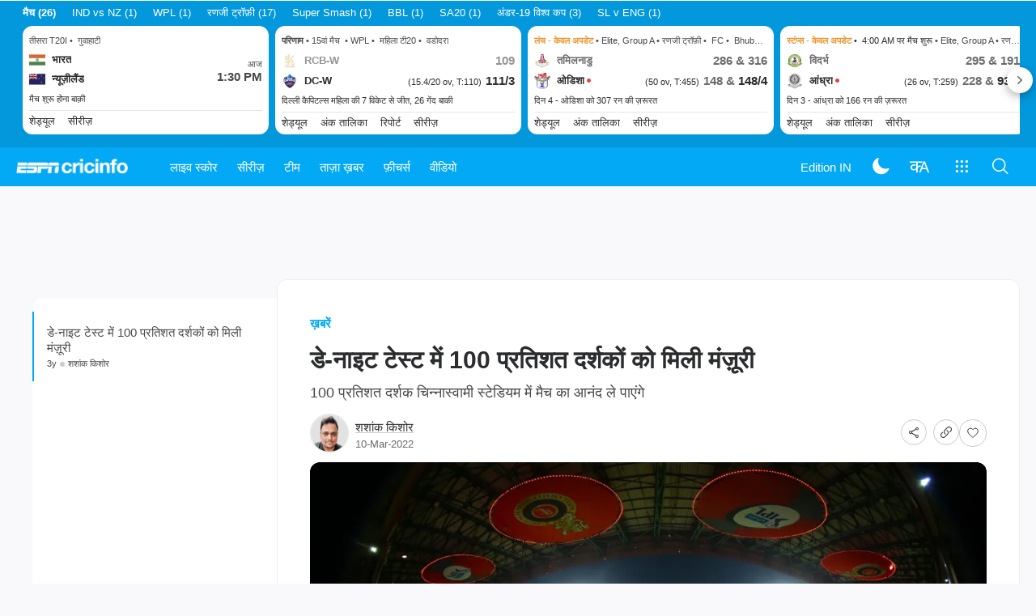

--- FILE ---
content_type: text/html; charset=utf-8
request_url: https://www.espncricinfo.com/hindi/story/india-vs-sl-2nd-test-karnataka-state-cricket-association-to-allow-100-crowd-for-the-bangalore-pink-ball-test-1304807
body_size: 59361
content:
<!DOCTYPE html><html lang="hi"><head><meta charSet="utf-8"/><link rel="preconnect" href="https://img1.hscicdn.com" crossorigin="anonymous"/><link rel="preconnect" href="https://dcf.espn.com" crossorigin="anonymous"/><link rel="preload" href="https://wassets.hscicdn.com/static/fonts/CiIcons/ci-icons-v3.7/fonts/icomoon.woff?gencn3" as="font" type="font/woff2" crossorigin="anonymous"/><script type="text/javascript">
          /*! js-cookie v3.0.5 | MIT */
          !function(e,t){"object"==typeof exports&&"undefined"!=typeof module?module.exports=t():"function"==typeof define&&define.amd?define(t):(e="undefined"!=typeof globalThis?globalThis:e||self,function(){var n=e.Cookies,o=e.Cookies=t();o.noConflict=function(){return e.Cookies=n,o}}())}(this,(function(){"use strict";function e(e){for(var t=1;t<arguments.length;t++){var n=arguments[t];for(var o in n)e[o]=n[o]}return e}var t=function t(n,o){function r(t,r,i){if("undefined"!=typeof document){"number"==typeof(i=e({},o,i)).expires&&(i.expires=new Date(Date.now()+864e5*i.expires)),i.expires&&(i.expires=i.expires.toUTCString()),t=encodeURIComponent(t).replace(/%(2[346B]|5E|60|7C)/g,decodeURIComponent).replace(/[()]/g,escape);var c="";for(var u in i)i[u]&&(c+="; "+u,!0!==i[u]&&(c+="="+i[u].split(";")[0]));return document.cookie=t+"="+n.write(r,t)+c}}return Object.create({set:r,get:function(e){if("undefined"!=typeof document&&(!arguments.length||e)){for(var t=document.cookie?document.cookie.split("; "):[],o={},r=0;r<t.length;r++){var i=t[r].split("="),c=i.slice(1).join("=");try{var u=decodeURIComponent(i[0]);if(o[u]=n.read(c,u),e===u)break}catch(e){}}return e?o[e]:o}},remove:function(t,n){r(t,"",e({},n,{expires:-1}))},withAttributes:function(n){return t(this.converter,e({},this.attributes,n))},withConverter:function(n){return t(e({},this.converter,n),this.attributes)}},{attributes:{value:Object.freeze(o)},converter:{value:Object.freeze(n)}})}({read:function(e){return'"'===e[0]&&(e=e.slice(1,-1)),e.replace(/(%[dA-F]{2})+/gi,decodeURIComponent)},write:function(e){return encodeURIComponent(e).replace(/%(2[346BF]|3[AC-F]|40|5[BDE]|60|7[BCD])/g,decodeURIComponent)}},{path:"/"});return t}));
        </script><script type="text/javascript">
            // DATA LAYER CONFIGURATION
            var _dl = {
              site: {
                baseDomain: 'espncricinfo.com',
                site: 'espncricinfo',
                portal: 'sports',
                country: Cookies.get('country') || 'in',
                language: window.location.pathname.startsWith('/hindi') ? 'hi_in' : 'en_us',
                otguid: 'a0595f6d-337b-4be2-8d32-ad0c5e7c829d',
              },
              page: {
                page_url: window.location.href,
                page_title: document.title,
                platform: "web",
              },
              helpersEnabled: true,
              pageViewed: false,
              visitor: {
                swid: Cookies.get('SWID'),
              }
            };

            // SUBSCRIBE AND PUBLISH METHODS
            _dl.subscribe = function(eventName, callback) {
              document.addEventListener("__dataLayer." + eventName, function(e) {
                if (e && e.detail)
                  callback.apply(__dataLayer, e.detail);
              });
            };

            _dl.publish = function(eventName) {
              var args = Array.prototype.splice.apply(arguments, [1, arguments.length]),
              event = new CustomEvent("__dataLayer." + eventName, {
                detail: args || []
              });
              document.dispatchEvent(event);
            };

            // MAKE DATA LAYER GLOBAL
            window.__dataLayer = window.__dataLayer || {};
            Object.assign(window.__dataLayer, _dl);
        </script><script type="text/javascript">
          var appInfoValue = Cookies.get('ci-app');
          var appInfo = null;
          var isApp = false;
          if (appInfoValue) {
            appInfo = JSON.parse(appInfoValue);

            // android || ios
            if (appInfo['pf'] === 'android' || appInfo['pf'] === 'ios') {
              isApp = true;
            }
          }
          window.hsci = window.hsci || {
            consent: {
              region: 'unknown',
              enabled: false,
              taken: true,
            },
            did: null,
            appInfo: appInfo,
            playerV5: true
          };

          // android
          if (window.CleverTap) {
            isApp = true;

          // ios
          } else if (window.webkit && window.webkit.messageHandlers && window.webkit.messageHandlers.clevertap) {
            isApp = true;
          }

          hsci.isApp = isApp;

          //Flutter webview
          window.addEventListener('flutterInAppWebViewPlatformReady', function() {
            // console.log("flutterInAppWebViewPlatformReady done")
            window.isFlutterAppReady = true;
            window.isApp = true;
          });


          hsci.injectScript = function(src, opts) {
            (function() {
              var script = document.createElement("script");
              script.type = "text/javascript";
              script.async = false;
              script.src = src;
              if(opts && typeof opts.id !== "undefined") script.id = opts.id;
              if(opts && typeof opts.async !== "undefined") script.async = opts.async;
              if(opts && typeof opts.defer !== "undefined") script.defer = opts.defer;
              var s = document.getElementsByTagName('script')[0];
              s.parentNode.insertBefore(script, s);
            })();
          };
        </script><script type="text/javascript">
          hsci.consent.region = Cookies.get('region');
          hsci.consent.country = Cookies.get('country');

          // Faiyaz - emea region is added for exisiting users with the same region cookie.
          hsci.consent.enabled = hsci.isApp ? false : hsci.consent.region === 'gdpr' || hsci.consent.region === 'emea' || hsci.consent.region === 'ccpa';

          function handler() {
            // ensighten script is loaded and consent is taken so unblock
            window.yett.unblock();

            if(!hsci.isApp && window.hsci.playerV5) {
              // Data Layer Integration
              document.dispatchEvent(new Event("dataLayerReady"));
              window.__dataLayer.publish('pageView');
            }
          }

          // Faiyaz - emea region is added for exisiting users with the same region cookie.
          if(hsci.consent.enabled) {

            //disable integration scripts
            window.YETT_BLACKLIST = [
              /www\.googletagmanager\.com/,
              /d2r1yp2w7bby2u\.cloudfront\.net/,
              /at-.*?\.js/,
              /omniture-.*?\.js/,
              /prebid.*?\.js/,
              /sb\.scorecardresearch\.com/,
              /cdn\.taboola\.com/,
              /jsc\.mgid\.com/
            ];

            // This is required for ccpa region also
            document.addEventListener('tms.ready', handler);
            document.addEventListener('onetrust.consent.loaded', handler);

            if (hsci.consent.region === 'gdpr' || hsci.consent.region === 'emea' || hsci.consent.region === 'ccpa') {
              var _alertBox1 = Cookies.get('OptanonConsentAlertBoxClosed');
              var _alertBox2 = Cookies.get('OptanonAlertBoxClosed');
              hsci.consent.taken = _alertBox1 !== undefined || _alertBox2 !== undefined;

              window.addEventListener('consent.onetrust', function(e) {
                // Check if __tcfapi is ready to detect event on close
                // @ts-ignore
                if (window.__tcfapi) {
                  __tcfapi('getTCData', 2, function(tcData, success) {
                    if (success) {
                      if (tcData.eventStatus === 'useractioncomplete') {
                        window.location.reload();
                      }
                    }
                  });
                }
              });
            }

          } else {
            // for non gdpr regions do not load following scipt upfront load after window load
            window.YETT_BLACKLIST = [
              /d2r1yp2w7bby2u\.cloudfront\.net/,
              /omniture-.*?\.js/,
              /at-.*?\.js/,
              /cdn\.taboola\.com/,
              /jsc\.mgid\.com/
            ];

            if(hsci.isApp) {
              window.addEventListener('DOMContentLoaded', function(event) {
                window.yett.unblock();
              });
            } else {
              document.addEventListener('tms.ready', handler);
              document.addEventListener('onetrust.consent.loaded', handler);
            }
          }
        </script><script type="text/javascript">!function(t,e){"object"==typeof exports&&"undefined"!=typeof module?e(exports):"function"==typeof define&&define.amd?define(["exports"],e):e((t=t||self).yett={})}(this,function(t){"use strict";function o(e,t){return e&&(!t||t!==s)&&(!a.blacklist||a.blacklist.some(function(t){return t.test(e)}))&&(!a.whitelist||a.whitelist.every(function(t){return!t.test(e)}))}function l(t){var e=t.getAttribute("src");return a.blacklist&&a.blacklist.every(function(t){return!t.test(e)})||a.whitelist&&a.whitelist.some(function(t){return t.test(e)})}var s="javascript/blocked",a={blacklist:window.YETT_BLACKLIST,whitelist:window.YETT_WHITELIST},u={blacklisted:[]},f=new MutationObserver(function(t){for(var e=0;e<t.length;e++)for(var i=t[e].addedNodes,n=function(t){var n=i[t];if(1===n.nodeType&&"SCRIPT"===n.tagName){var e=n.src,r=n.type;if(o(e,r)){u.blacklisted.push(n.cloneNode()),n.type=s;n.addEventListener("beforescriptexecute",function t(e){n.getAttribute("type")===s&&e.preventDefault(),n.removeEventListener("beforescriptexecute",t)}),n.parentElement&&n.parentElement.removeChild(n)}}},r=0;r<i.length;r++)n(r)});f.observe(document.documentElement,{childList:!0,subtree:!0});var c=document.createElement;function p(t){return function(t){if(Array.isArray(t)){for(var e=0,n=new Array(t.length);e<t.length;e++)n[e]=t[e];return n}}(t)||function(t){if(Symbol.iterator in Object(t)||"[object Arguments]"===Object.prototype.toString.call(t))return Array.from(t)}(t)||function(){throw new TypeError("Invalid attempt to spread non-iterable instance")}()}document.createElement=function(){for(var t=arguments.length,e=new Array(t),n=0;n<t;n++)e[n]=arguments[n];if("script"!==e[0].toLowerCase())return c.bind(document).apply(void 0,e);var r=c.bind(document).apply(void 0,e),i=r.setAttribute.bind(r);return Object.defineProperties(r,{src:{get:function(){var t=r.getAttribute("src");return t&&0===t.indexOf("//")?document.location.protocol+t:t||""},set:function(t){return o(t,r.type)&&i("type",s),i("src",t),!0}},type:{set:function(t){var e=o(r.src,r.type)?s:t;return i("type",e),!0}}}),r.setAttribute=function(t,e){"type"===t||"src"===t?r[t]=e:HTMLScriptElement.prototype.setAttribute.call(r,t,e)},r};var d=new RegExp("[|\\{}()[\\]^$+*?.]","g");t.unblock=function(){for(var t=arguments.length,n=new Array(t),e=0;e<t;e++)n[e]=arguments[e];n.length<1?(a.blacklist=[],a.whitelist=[]):(a.blacklist&&(a.blacklist=a.blacklist.filter(function(e){return n.every(function(t){return"string"==typeof t?!e.test(t):t instanceof RegExp?e.toString()!==t.toString():void 0})})),a.whitelist&&(a.whitelist=[].concat(p(a.whitelist),p(n.map(function(e){if("string"==typeof e){var n=".*"+e.replace(d,"\$&")+".*";if(a.whitelist.every(function(t){return t.toString()!==n.toString()}))return new RegExp(n)}else if(e instanceof RegExp&&a.whitelist.every(function(t){return t.toString()!==e.toString()}))return e;return null}).filter(Boolean)))));for(var r=document.querySelectorAll('script[type="'.concat(s,'"]')),i=0;i<r.length;i++){var o=r[i];l(o)&&(o.type="application/javascript",u.blacklisted.push(o),o.parentElement.removeChild(o))}var c=0;p(u.blacklisted).forEach(function(t,e){if(l(t)){var n=document.createElement("script");n.setAttribute("src",t.src),n.setAttribute("type","application/javascript"),document.head.appendChild(n),u.blacklisted.splice(e-c,1),c++}}),a.blacklist&&a.blacklist.length<1&&f.disconnect()},Object.defineProperty(t,"__esModule",{value:!0})});</script><script type="text/javascript">
            if(!hsci.isApp) {
                hsci.injectScript('//dcf.espn.com/TWDC-DTCI/prod/Bootstrap.js', {async: true});
            }
          </script><script type="text/javascript">window.googletag = window.googletag || {cmd: []};
          window.pbjs = window.pbjs || {que: []};
          window._taboola = window._taboola || [];
          window._outbrain = window._outbrain || [];
        </script><meta name="viewport" content="width=device-width, initial-scale=1.0, maximum-scale=1.0, user-scalable=0"/><link rel="manifest" href="/static/json/manifest.json"/><link rel="shortcut icon" type="image/x-icon" href="https://wassets.hscicdn.com/static/images/favicon.ico"/><link href="https://wassets.hscicdn.com/static/images/iphone5_splash.png" media="(device-width: 320px) and (device-height: 568px) and (-webkit-device-pixel-ratio: 2)" rel="apple-touch-startup-image"/><link href="https://wassets.hscicdn.com/static/images/iphone6_splash.png" media="(device-width: 375px) and (device-height: 667px) and (-webkit-device-pixel-ratio: 2)" rel="apple-touch-startup-image"/><link href="https://wassets.hscicdn.com/static/images/iphoneplus_splash.png" media="(device-width: 621px) and (device-height: 1104px) and (-webkit-device-pixel-ratio: 3)" rel="apple-touch-startup-image"/><link href="https://wassets.hscicdn.com/static/images/iphonex_splash.png" media="(device-width: 375px) and (device-height: 812px) and (-webkit-device-pixel-ratio: 3)" rel="apple-touch-startup-image"/><link href="https://wassets.hscicdn.com/static/images/iphonexr_splash.png" media="(device-width: 414px) and (device-height: 896px) and (-webkit-device-pixel-ratio: 2)" rel="apple-touch-startup-image"/><link href="https://wassets.hscicdn.com/static/images/iphonexsmax_splash.png" media="(device-width: 414px) and (device-height: 896px) and (-webkit-device-pixel-ratio: 3)" rel="apple-touch-startup-image"/><link href="https://wassets.hscicdn.com/static/images/ipad_splash.png" media="(device-width: 768px) and (device-height: 1024px) and (-webkit-device-pixel-ratio: 2)" rel="apple-touch-startup-image"/><link href="https://wassets.hscicdn.com/static/images/ipadpro1_splash.png" media="(device-width: 834px) and (device-height: 1112px) and (-webkit-device-pixel-ratio: 2)" rel="apple-touch-startup-image"/><link href="https://wassets.hscicdn.com/static/images/ipadpro3_splash.png" media="(device-width: 834px) and (device-height: 1194px) and (-webkit-device-pixel-ratio: 2)" rel="apple-touch-startup-image"/><link href="https://wassets.hscicdn.com/static/images/ipadpro2_splash.png" media="(device-width: 1024px) and (device-height: 1366px) and (-webkit-device-pixel-ratio: 2)" rel="apple-touch-startup-image"/><meta name="mobile-web-app-capable" content="yes"/><meta name="apple-mobile-web-app-title" content="ESPN Cricinfo"/><meta name="apple-mobile-web-app-status-bar-style" content="black"/><meta name="theme-color" content="#03a9f4"/><link rel="apple-touch-icon" sizes="72x72" href="https://wassets.hscicdn.com/static/images/ios-72.png" type="image/png"/><link rel="apple-touch-icon" sizes="120x120" href="https://wassets.hscicdn.com/static/images/ios-120.png" type="image/png"/><link rel="apple-touch-icon" sizes="144x144" href="https://wassets.hscicdn.com/static/images/ios-144.png" type="image/png"/><link rel="apple-touch-icon" sizes="180x180" href="https://wassets.hscicdn.com/static/images/ios-180.png" type="image/png"/><title lang="hi">भारत बनाम श्रीलंका - दूसरा टेस्ट बेंगलुरु - डे-नाइट टेस्ट में 100 प्रतिशत दर्शकों को मिली मंज़ूरी | ESPNcricinfo</title><meta name="title" content="भारत बनाम श्रीलंका - दूसरा टेस्ट बेंगलुरु - डे-नाइट टेस्ट में 100 प्रतिशत दर्शकों को मिली मंज़ूरी | ESPNcricinfo"/><meta name="description" content="100 प्रतिशत दर्शक चिन्नास्वामी स्टेडियम में मैच का आनंद ले पाएंगे"/><meta name="keywords" content=",न्यूज़,रोज,पैकेज,क्रिकेट,मुख्य बातें,बुलेटिन"/><meta name="robots" content="index,follow, max-snippet:-1, max-video-preview:-1, max-image-preview:large"/><meta name="googlebot" content="index,follow, max-snippet:-1, max-video-preview:-1, max-image-preview:large"/><link rel="canonical" href="https://www.espncricinfo.com/hindi/story/india-vs-sl-2nd-test-karnataka-state-cricket-association-to-allow-100-crowd-for-the-bangalore-pink-ball-test-1304807"/><meta property="og:site_name" content="ESPNcricinfo"/><meta property="og:type" content="website"/><meta property="og:title" content="डे-नाइट टेस्ट में 100 प्रतिशत दर्शकों को मिली मंज़ूरी"/><meta property="og:description" content="100 प्रतिशत दर्शक चिन्नास्वामी स्टेडियम में मैच का आनंद ले पाएंगे"/><meta property="og:image" content="https://img1.hscicdn.com/image/upload/f_auto/lsci/db/PICTURES/CMS/275600/275679.6.jpg"/><meta property="og:url" content="https://www.espncricinfo.com/hindi/story/india-vs-sl-2nd-test-karnataka-state-cricket-association-to-allow-100-crowd-for-the-bangalore-pink-ball-test-1304807"/><meta property="fb:app_id" content="260890547115"/><meta property="fb:pages" content="104266592953439"/><meta name="twitter:site" content="@espncricinfo"/><meta name="twitter:card" content="summary_large_image"/><meta name="twitter:app:name:iphone" content="ESPNcricinfo"/><meta name="twitter:app:id:iphone" content="417408017"/><meta name="twitter:app:name:googleplay" content="ESPNcricinfo"/><meta name="twitter:app:id:googleplay" content="com.july.cricinfo"/><meta name="twitter:title" content="डे-नाइट टेस्ट में 100 प्रतिशत दर्शकों को मिली मंज़ूरी"/><meta name="twitter:description" content="100 प्रतिशत दर्शक चिन्नास्वामी स्टेडियम में मैच का आनंद ले पाएंगे"/><meta name="twitter:image" content="https://img1.hscicdn.com/image/upload/f_auto/lsci/db/PICTURES/CMS/275600/275679.6.jpg"/><link rel="amphtml" href="https://www.espncricinfo.com/hindi/story/india-vs-sl-2nd-test-karnataka-state-cricket-association-to-allow-100-crowd-for-the-bangalore-pink-ball-test-1304807?platform=amp"/><meta itemProp="name" content="भारत बनाम श्रीलंका - दूसरा टेस्ट बेंगलुरु - डे-नाइट टेस्ट में 100 प्रतिशत दर्शकों को मिली मंज़ूरी | ESPNcricinfo"/><meta itemProp="description" content="100 प्रतिशत दर्शक चिन्नास्वामी स्टेडियम में मैच का आनंद ले पाएंगे"/><meta itemProp="image" content="https://img1.hscicdn.com/image/upload/f_auto/lsci/db/PICTURES/CMS/275600/275679.6.jpg"/><meta itemProp="publisher" content="ESPNcricinfo"/><meta itemProp="url" content="https://www.espncricinfo.com/hindi/story/india-vs-sl-2nd-test-karnataka-state-cricket-association-to-allow-100-crowd-for-the-bangalore-pink-ball-test-1304807"/><meta itemProp="editor" content="ESPNcricinfo"/><meta itemProp="headline" content="भारत बनाम श्रीलंका - दूसरा टेस्ट बेंगलुरु - डे-नाइट टेस्ट में 100 प्रतिशत दर्शकों को मिली मंज़ूरी | ESPNcricinfo"/><meta itemProp="sourceOrganization" content="ESPN Digital Media Pvt Ltd"/><meta itemProp="keywords" content=",न्यूज़,रोज,पैकेज,क्रिकेट,मुख्य बातें,बुलेटिन"/><meta itemProp="datePublished" content="2022-03-10T21:47:00+05:30"/><meta itemProp="dateModified" content="2022-03-10T21:47:37+05:30"/><script type="application/ld+json">{"@context":"https://schema.org","@type":"Organization","name":"ESPN Digital Media Private Limited","url":"https://www.espncricinfo.com","logo":"/static/images/espncricinfo-logo-full.png","address":{"@type":"PostalAddress","streetAddress":"Ground Floor, Embassy Golf Links Business Park, Cherry Hills, Intermediate Ring Road, Domlur","addressLocality":"Bangalore","addressRegion":"India","postalCode":"560071","Telephone":"+91-080-68479700"},"sameAs":["https://www.facebook.com/Cricinfo","https://twitter.com/ESPNcricinfo","https://www.youtube.com/espncricinfo"]}</script><script type="application/ld+json">{"@context":"https://schema.org","@graph":[{"@context":"https://schema.org","@type":"SiteNavigationElement","@id":"#nav-item","name":"लाइव स्कोर","url":"https://www.espncricinfo.com/hindi/live-cricket-score"},{"@context":"https://schema.org","@type":"SiteNavigationElement","@id":"#nav-item","name":"सभी मैच देखें","url":"https://www.espncricinfo.com/hindi/live-cricket-score"},{"@context":"https://schema.org","@type":"SiteNavigationElement","@id":"#nav-item","name":"आगामी","url":"https://www.espncricinfo.com/hindi/live-cricket-match-schedule-fixtures"},{"@context":"https://schema.org","@type":"SiteNavigationElement","@id":"#nav-item","name":"परिणाम","url":"https://www.espncricinfo.com/hindi/live-cricket-match-results"},{"@context":"https://schema.org","@type":"SiteNavigationElement","@id":"#nav-item","name":"सीरीज़","url":"https://www.espncricinfo.com/cricket-fixtures"},{"@context":"https://schema.org","@type":"SiteNavigationElement","@id":"#nav-item","name":"अंडर 19 विश्व कप","url":"https://www.espncricinfo.com/hindi/series/men-s-under-19-world-cup-2025-26-1511849"},{"@context":"https://schema.org","@type":"SiteNavigationElement","@id":"#nav-item","name":"भारत vs न्यूज़ीलैंड","url":"https://www.espncricinfo.com/hindi/series/new-zealand-in-india-2025-26-1490228"},{"@context":"https://schema.org","@type":"SiteNavigationElement","@id":"#nav-item","name":"T20 विश्व कप","url":"https://www.espncricinfo.com/hindi/series/icc-men-s-t20-world-cup-2025-26-1502138"},{"@context":"https://schema.org","@type":"SiteNavigationElement","@id":"#nav-item","name":"रणजी ट्रॉफ़ी","url":"https://www.espncricinfo.com/hindi/series/ranji-trophy-2025-26-1492381"},{"@context":"https://schema.org","@type":"SiteNavigationElement","@id":"#nav-item","name":"WPL 2026","url":"https://www.espncricinfo.com/hindi/series/wpl-2025-26-1510059"},{"@context":"https://schema.org","@type":"SiteNavigationElement","@id":"#nav-item","name":"विश्व टेस्ट चैंपियनशिप","url":"https://www.espncricinfo.com/hindi/series/icc-world-test-championship-2025-2027-1472510"},{"@context":"https://schema.org","@type":"SiteNavigationElement","@id":"#nav-item","name":"भविष्य के सीरीज़","url":"https://www.espncricinfo.com/ci/content/match/fixtures_futures.html"},{"@context":"https://schema.org","@type":"SiteNavigationElement","@id":"#nav-item","name":"आर्काइव्स","url":"https://www.espncricinfo.com/ci/engine/series/index.html"},{"@context":"https://schema.org","@type":"SiteNavigationElement","@id":"#nav-item","name":"टीम","url":"https://www.espncricinfo.com/team"},{"@context":"https://schema.org","@type":"SiteNavigationElement","@id":"#nav-item","name":"ऑस्ट्रेलिया","url":"https://www.espncricinfo.com/hindi/team/australia-2"},{"@context":"https://schema.org","@type":"SiteNavigationElement","@id":"#nav-item","name":"अफ़ग़ानिस्तान","url":"https://www.espncricinfo.com/hindi/team/afghanistan-40"},{"@context":"https://schema.org","@type":"SiteNavigationElement","@id":"#nav-item","name":"बांग्लादेश","url":"https://www.espncricinfo.com/hindi/team/bangladesh-25"},{"@context":"https://schema.org","@type":"SiteNavigationElement","@id":"#nav-item","name":"आयरलैंड","url":"https://www.espncricinfo.com/hindi/team/ireland-29"},{"@context":"https://schema.org","@type":"SiteNavigationElement","@id":"#nav-item","name":"इंग्लैंड","url":"https://www.espncricinfo.com/hindi/team/england-1"},{"@context":"https://schema.org","@type":"SiteNavigationElement","@id":"#nav-item","name":"नामीबिया","url":"https://www.espncricinfo.com/hindi/team/namibia-28"},{"@context":"https://schema.org","@type":"SiteNavigationElement","@id":"#nav-item","name":"भारत","url":"https://www.espncricinfo.com/hindi/team/india-6"},{"@context":"https://schema.org","@type":"SiteNavigationElement","@id":"#nav-item","name":"नेपाल","url":"https://www.espncricinfo.com/hindi/team/nepal-33"},{"@context":"https://schema.org","@type":"SiteNavigationElement","@id":"#nav-item","name":"न्यूज़ीलैंड","url":"https://www.espncricinfo.com/hindi/team/new-zealand-5"},{"@context":"https://schema.org","@type":"SiteNavigationElement","@id":"#nav-item","name":"नीदरलैंड्स","url":"https://www.espncricinfo.com/hindi/team/netherlands-15"},{"@context":"https://schema.org","@type":"SiteNavigationElement","@id":"#nav-item","name":"पाकिस्तान","url":"https://www.espncricinfo.com/hindi/team/pakistan-7"},{"@context":"https://schema.org","@type":"SiteNavigationElement","@id":"#nav-item","name":"ओमान","url":"https://www.espncricinfo.com/hindi/team/oman-37"},{"@context":"https://schema.org","@type":"SiteNavigationElement","@id":"#nav-item","name":"साउथ अफ़्रीका","url":"https://www.espncricinfo.com/hindi/team/south-africa-3"},{"@context":"https://schema.org","@type":"SiteNavigationElement","@id":"#nav-item","name":"पीएनजी","url":"https://www.espncricinfo.com/hindi/team/papua-new-guinea-20"},{"@context":"https://schema.org","@type":"SiteNavigationElement","@id":"#nav-item","name":"श्रीलंका","url":"https://www.espncricinfo.com/hindi/team/sri-lanka-8"},{"@context":"https://schema.org","@type":"SiteNavigationElement","@id":"#nav-item","name":"स्कॉटलैंड","url":"https://www.espncricinfo.com/hindi/team/scotland-30"},{"@context":"https://schema.org","@type":"SiteNavigationElement","@id":"#nav-item","name":"वेस्टइंडीज़","url":"https://www.espncricinfo.com/hindi/team/west-indies-4"},{"@context":"https://schema.org","@type":"SiteNavigationElement","@id":"#nav-item","name":"यूएई","url":"https://www.espncricinfo.com/hindi/team/united-arab-emirates-27"},{"@context":"https://schema.org","@type":"SiteNavigationElement","@id":"#nav-item","name":"ज़िम्बाब्वे","url":"https://www.espncricinfo.com/hindi/team/zimbabwe-9"},{"@context":"https://schema.org","@type":"SiteNavigationElement","@id":"#nav-item","name":"यूएसए","url":"https://www.espncricinfo.com/hindi/team/united-states-of-america-11"},{"@context":"https://schema.org","@type":"SiteNavigationElement","@id":"#nav-item","name":"ताज़ा ख़बर","url":"https://www.espncricinfo.com/hindi/cricket-news"},{"@context":"https://schema.org","@type":"SiteNavigationElement","@id":"#nav-item","name":"ताज़ा ख़बर","url":"https://www.espncricinfo.com/hindi/cricket-news"},{"@context":"https://schema.org","@type":"SiteNavigationElement","@id":"#nav-item","name":"फ़ीचर्स","url":"https://www.espncricinfo.com/hindi/cricket-features"},{"@context":"https://schema.org","@type":"SiteNavigationElement","@id":"#nav-item","name":"फ़ीचर्स होम","url":"https://www.espncricinfo.com/hindi/cricket-features"},{"@context":"https://schema.org","@type":"SiteNavigationElement","@id":"#nav-item","name":"वीडियो","url":"https://www.espncricinfo.com/hindi/cricket-videos/latest"},{"@context":"https://schema.org","@type":"SiteNavigationElement","@id":"#nav-item","name":"वीडियोज़ होम","url":"https://www.espncricinfo.com/hindi/cricket-videos/latest"},{"@context":"https://schema.org","@type":"SiteNavigationElement","@id":"#nav-item","name":"टाइम आउट हिंदी","url":"https://www.espncricinfo.com/cricket-videos/genre/t20-time-out-hindi-236"},{"@context":"https://schema.org","@type":"SiteNavigationElement","@id":"#nav-item","name":"हां या ना","url":"https://www.espncricinfo.com/cricket-videos/genre/haan-ya-naa-247"},{"@context":"https://schema.org","@type":"SiteNavigationElement","@id":"#nav-item","name":"मैच डे हिंदी","url":"https://www.espncricinfo.com/cricket-videos/genre/match-day-hindi-281"},{"@context":"https://schema.org","@type":"SiteNavigationElement","@id":"#nav-item","name":"क्या खोया क्या पाया","url":"https://www.espncricinfo.com/cricket-videos/genre/kya-khoya-kya-paaya-292"}]}</script><script type="application/ld+json">{"@context":"https://schema.org","@type":"WebPage","name":"भारत बनाम श्रीलंका - दूसरा टेस्ट बेंगलुरु - डे-नाइट टेस्ट में 100 प्रतिशत दर्शकों को मिली मंज़ूरी | ESPNcricinfo","description":"100 प्रतिशत दर्शक चिन्नास्वामी स्टेडियम में मैच का आनंद ले पाएंगे","url":"https://www.espncricinfo.com/hindi/story/india-vs-sl-2nd-test-karnataka-state-cricket-association-to-allow-100-crowd-for-the-bangalore-pink-ball-test-1304807","publisher":{"@type":"Organization","name":"ESPN Digital Media Private Limited","url":"https://www.espncricinfo.com","logo":{"@type":"ImageObject","contentUrl":"/static/images/espncricinfo-logo-full.png"}}}</script><script type="application/ld+json">{"@context":"https://schema.org","@type":"NewsArticle","url":"https://www.espncricinfo.com/hindi/story/india-vs-sl-2nd-test-karnataka-state-cricket-association-to-allow-100-crowd-for-the-bangalore-pink-ball-test-1304807","articleBody":"बेंगलुरु के एम चिन्नास्वामी स्टेडियम में भारत और श्रीलंका के बीच शनिवार से शुरू हो रहे डे-नाइट टेस्ट मैच के लिए 100 प्रतिशत दर्शकों को मैदान पर आकर मैच देखने की अनुमति दी गई है। राज्य सरकार द्वारा मिली मंज़ूरी के बाद कर्नाटका राज्य क्रिकेट एसोसिएशन (केएससीए) ने यह निर्णय लिया है।ईएसपीएनक्रिकइंफ़ो को पता चला है कि टिकटों की डिमांड में बढ़ोतरी होने के बाद एसोसिएशन ने सरकार से मंज़ूरी मांगी थी। केएससीए के कोषाध्यक्ष विनय मृत्युंजय के अनुसार पहले दो दिनों के लिए जनता के लिए उपलब्ध 10 हज़ार टिकट पहले ही बिक चुके हैं।दर्शकों के लिए पूरे स्टेडियम को खोलने के फ़ैसले के बाद केएससीए ने शुक्रवार को इस बढ़ती डिमांड के लिए अतिरिक्त टिकटों की ब्रिकी शुरू कर दी है।एसोसिएशन ने एक आधिकारिक बयान जारी करते हुए कहा, \"दर्शकों की मौजूदगी पर लगे प्रतिंबधों के हटने और बढ़ती डिमांड को ध्यान में रखते हुए केएससीए स्टेडियम की पूरी क्षमता के लिए टिकटों की बिक्री शुरू कर देगा।\"जून 2018 के बाद बेंगलुरु पहली बार टेस्ट मैच की मेज़बानी करेगा। जनवरी 2020 में अंतिम बार इस मैदान पर अंतर्राष्ट्रीय मैच का आयोजन हुआ था जब ऑस्ट्रेलिया ने एक छोटी वनडे सीरीज़ के लिए भारत का दौरा किया था। रोहित शर्मा के शतक ने भारत को सीरीज़ जिताई थी।कुल मिलाकर यह घर पर भारत का तीसरा पिंक-बॉल टेस्ट मैच होगा। नवंबर 2019 में भारत ने बांग्लादेश के ख़िलाफ़ कोलकाता में और फ़रवरी 2021 में इंग्लैंड के ख़िलाफ़ अहमदाबाद में पिंक-बॉल टेस्ट मैच खेला है। भारत ने तीन दिनों के भीतर ही इन दोनों मैचों में जीत दर्ज की थी। अहमदाबाद में खेला गया पिंक बॉल टेस्ट तो मात्र दो दिनों में ही समाप्त हो गया था।यह शहर विराट कोहली के 100वें टेस्ट मैच की मेज़बानी करने वाला था, लेकिन बाद में इसे सीरीज़ के अंतिम मैच की मेज़बानी दी गई। वह इसलिए क्योंकि इससे श्रीलंकाई टीम को कोलंबो के लिए सीधी उड़ान सुविधा में मदद मिलेगी।","articleSection":"Sri Lanka in India","mainEntityOfPage":{"@type":"WebPage","@id":"https://www.espncricinfo.com/hindi/story/india-vs-sl-2nd-test-karnataka-state-cricket-association-to-allow-100-crowd-for-the-bangalore-pink-ball-test-1304807"},"headline":"डे-नाइट टेस्ट में 100 प्रतिशत दर्शकों को मिली मंज़ूरी","description":"100 प्रतिशत दर्शक चिन्नास्वामी स्टेडियम में मैच का आनंद ले पाएंगे","datePublished":"2022-03-10T16:17:00+00:00","dateModified":"2022-03-10T16:17:37+00:00","publisher":{"@type":"Organization","name":"ESPNcricinfo","logo":{"@type":"ImageObject","url":"/static/images/espncricinfo-logo-full.png","width":"125","height":"26"}},"author":{"@type":"Person","name":"Shashank Kishore","url":"/hindi/author/shashank-kishore-667"},"image":{"@type":"ImageObject","url":"https://img1.hscicdn.com/image/upload/f_auto/lsci/db/PICTURES/CMS/275600/275679.6.jpg","width":"350","height":"200"},"isAccessibleForFree":true}</script><link rel="preload" fetchPriority="auto" as="image" href="https://img1.hscicdn.com/image/upload/f_auto,t_ds_wide_w_1280,q_70/lsci/db/PICTURES/CMS/275600/275679.6.jpg"/><meta name="next-head-count" content="73"/><link data-next-font="" rel="preconnect" href="/" crossorigin="anonymous"/><link rel="preload" href="https://wassets.hscicdn.com/_next/static/css/555538078b0b0fcb.css" as="style"/><link rel="stylesheet" href="https://wassets.hscicdn.com/_next/static/css/555538078b0b0fcb.css" data-n-g=""/><noscript data-n-css=""></noscript><script defer="" nomodule="" src="https://wassets.hscicdn.com/_next/static/chunks/polyfills-78c92fac7aa8fdd8.js"></script><script defer="" src="https://wassets.hscicdn.com/_next/static/chunks/CiLanguageHindi.46d68e468b5358db.js"></script><script defer="" src="https://wassets.hscicdn.com/_next/static/chunks/4657.abcb2e5936dfe1d8.js"></script><script src="https://wassets.hscicdn.com/_next/static/chunks/webpack-69668e6f336223ad.js" defer=""></script><script src="https://wassets.hscicdn.com/_next/static/chunks/framework-70f95e8fb8fe7028.js" defer=""></script><script src="https://wassets.hscicdn.com/_next/static/chunks/main-46c7eef8fbc39f54.js" defer=""></script><script src="https://wassets.hscicdn.com/_next/static/chunks/pages/_app-9c13bae1e3ffabdd.js" defer=""></script><script src="https://wassets.hscicdn.com/_next/static/chunks/9301-1061a2499d19e30d.js" defer=""></script><script src="https://wassets.hscicdn.com/_next/static/chunks/2024-d083a4536cc32940.js" defer=""></script><script src="https://wassets.hscicdn.com/_next/static/chunks/9515-ea150dbf5171c32e.js" defer=""></script><script src="https://wassets.hscicdn.com/_next/static/chunks/7185-8c8b43a234cfc1e5.js" defer=""></script><script src="https://wassets.hscicdn.com/_next/static/chunks/497-a5ff636093bd0121.js" defer=""></script><script src="https://wassets.hscicdn.com/_next/static/chunks/8297-e501873aa0c64375.js" defer=""></script><script src="https://wassets.hscicdn.com/_next/static/chunks/372-64e16447ca5f5ace.js" defer=""></script><script src="https://wassets.hscicdn.com/_next/static/chunks/7322-db4e1b8e6b54fc3e.js" defer=""></script><script src="https://wassets.hscicdn.com/_next/static/chunks/7348-2bf048da7d490d7f.js" defer=""></script><script src="https://wassets.hscicdn.com/_next/static/chunks/pages/story/CiStoryHomePage-81e0ed5b57c332d8.js" defer=""></script><script src="https://wassets.hscicdn.com/_next/static/3RvoFDJcOjCOSaTgqZXr9/_buildManifest.js" defer=""></script><script src="https://wassets.hscicdn.com/_next/static/3RvoFDJcOjCOSaTgqZXr9/_ssgManifest.js" defer=""></script></head><body class=""><div id="__next"><style>@font-face {
  font-family: 'NotoSansDevanagariUI-Regular';
  src: url('/static/fonts/NotoSansDevanagariUI/NotoSansDevanagariUI-Regular.ttf') format('ttf');
  font-weight: normal;
  font-style: normal;
  font-display: swap;
}

@font-face {
  font-family: 'NotoSansDevanagariUI-Medium';
  src: url('/static/fonts/NotoSansDevanagariUI/NotoSansDevanagariUI-Medium.ttf') format('ttf');
  font-weight: normal;
  font-style: normal;
  font-display: swap;
}

@font-face {
  font-family: 'NotoSansDevanagariUI-Bold';
  src: url('/static/fonts/NotoSansDevanagariUI/NotoSansDevanagariUI-Bold.ttf') format('ttf');
  font-weight: bold;
  font-style: normal;
  font-display: swap;
}

body {
  font-family: NotoSansDevanagariUI-Regular, Arial, Noto Sans, sans-serif;
}
.ds-font-regular {
  font-family: NotoSansDevanagariUI-Regular, Arial, Noto Sans, sans-serif;
}
.ds-font-medium {
  font-family: NotoSansDevanagariUI-Medium, Arial, Noto Sans, sans-serif;
}
.ds-font-bold {
  font-family: NotoSansDevanagariUI-Bold, Arial, Noto Sans, sans-serif;
}
</style><script>
    (function() {
      let theme = window?.localStorage?.getItem('ci-theme-preference') || 'LIGHT';

      // check ci-app-theme cookie required for native app theme support
      const appTheme = Cookies.get('ci_app_theme') || Cookies.get('ci-app-theme');

      if(appTheme) {
        theme = appTheme;
        window.hsciapp = { theme: appTheme };
      }

      if (theme === 'DARK') {
        document.body.dataset.colorTheme = 'dark';
      }
    })()
  </script><noscript><iframe src="//www.googletagmanager.com/ns.html?id=GTM-M2X5VXQ" height="0" width="0" style="display:none;visibility:hidden;"></iframe></noscript><section id="pane-main" class=""><section id="main-container"><aside class="ad-placeholder overlay ad-overlay-928806"></aside><div class="ds-pb-4 ds-min-h-[182px] ds-bg-fill-hsb ds-pt-2"><div class="lg:ds-container lg:ds-mx-auto lg:ds-px-5"><div class="ds-relative ds-w-full ds-scrollbar-hide ds-px-2 ds-flex ds-bg-transparent ds-overflow-x-auto ds-scrollbar-hide"><div class="ds-flex ds-flex-row ds-w-full ds-overflow-x-auto ds-scrollbar-hide ds-overflow-y-hidden"><div class="ds-shrink-0 ds-mr-5 last:ds-mr-0"><div class="ds-cursor-pointer ds-flex ds-justify-center ds-h-4"><span class="ds-text-tight-s ds-font-bold ds-flex ds-justify-center ds-items-center ds-cursor-pointer ds-flex-1 ds-text-raw-white ds-tab-active"><span>मैच<!-- --> <span>(<!-- -->26<!-- -->)</span></span></span></div></div><div class="ds-shrink-0 ds-mr-5 last:ds-mr-0"><div class="ds-cursor-pointer ds-flex ds-justify-center ds-h-4"><span class="ds-text-tight-s ds-font-regular ds-flex ds-justify-center ds-items-center ds-cursor-pointer ds-flex-1 ds-text-raw-white"><span>IND vs NZ<!-- --> <span>(<!-- -->1<!-- -->)</span></span></span></div></div><div class="ds-shrink-0 ds-mr-5 last:ds-mr-0"><div class="ds-cursor-pointer ds-flex ds-justify-center ds-h-4"><span class="ds-text-tight-s ds-font-regular ds-flex ds-justify-center ds-items-center ds-cursor-pointer ds-flex-1 ds-text-raw-white"><span>WPL<!-- --> <span>(<!-- -->1<!-- -->)</span></span></span></div></div><div class="ds-shrink-0 ds-mr-5 last:ds-mr-0"><div class="ds-cursor-pointer ds-flex ds-justify-center ds-h-4"><span class="ds-text-tight-s ds-font-regular ds-flex ds-justify-center ds-items-center ds-cursor-pointer ds-flex-1 ds-text-raw-white"><span>रणजी ट्रॉफ़ी<!-- --> <span>(<!-- -->17<!-- -->)</span></span></span></div></div><div class="ds-shrink-0 ds-mr-5 last:ds-mr-0"><div class="ds-cursor-pointer ds-flex ds-justify-center ds-h-4"><span class="ds-text-tight-s ds-font-regular ds-flex ds-justify-center ds-items-center ds-cursor-pointer ds-flex-1 ds-text-raw-white"><span>Super Smash<!-- --> <span>(<!-- -->1<!-- -->)</span></span></span></div></div><div class="ds-shrink-0 ds-mr-5 last:ds-mr-0"><div class="ds-cursor-pointer ds-flex ds-justify-center ds-h-4"><span class="ds-text-tight-s ds-font-regular ds-flex ds-justify-center ds-items-center ds-cursor-pointer ds-flex-1 ds-text-raw-white"><span>BBL<!-- --> <span>(<!-- -->1<!-- -->)</span></span></span></div></div><div class="ds-shrink-0 ds-mr-5 last:ds-mr-0"><div class="ds-cursor-pointer ds-flex ds-justify-center ds-h-4"><span class="ds-text-tight-s ds-font-regular ds-flex ds-justify-center ds-items-center ds-cursor-pointer ds-flex-1 ds-text-raw-white"><span>SA20<!-- --> <span>(<!-- -->1<!-- -->)</span></span></span></div></div><div class="ds-shrink-0 ds-mr-5 last:ds-mr-0"><div class="ds-cursor-pointer ds-flex ds-justify-center ds-h-4"><span class="ds-text-tight-s ds-font-regular ds-flex ds-justify-center ds-items-center ds-cursor-pointer ds-flex-1 ds-text-raw-white"><span>अंडर-19 विश्व कप<!-- --> <span>(<!-- -->3<!-- -->)</span></span></span></div></div><div class="ds-shrink-0 ds-mr-5 last:ds-mr-0"><div class="ds-cursor-pointer ds-flex ds-justify-center ds-h-4"><span class="ds-text-tight-s ds-font-regular ds-flex ds-justify-center ds-items-center ds-cursor-pointer ds-flex-1 ds-text-raw-white"><span>SL v ENG<!-- --> <span>(<!-- -->1<!-- -->)</span></span></span></div></div></div></div><div class="ds-block"></div><div class="ds-pt-2"><div class="ci-hsb-carousel"><div class="slick-slider ds-carousel slick-initialized" dir="ltr"><button type="button" data-role="none" class="slick-arrow slick-prev slick-disabled" style="display:block"> <!-- -->Previous</button><div class="slick-list"><div class="slick-track" style="width:0px;left:0px"><div style="outline:none" data-index="0" class="slick-slide slick-active slick-current" tabindex="-1" aria-hidden="false"><div><aside></aside></div></div><div style="outline:none" data-index="1" class="slick-slide slick-active" tabindex="-1" aria-hidden="false"><div><div class="ds-p-2 ds-pb-0.5 ds-bg-fill-hsb-scorecell ds-text-compact-2xs ds-rounded-xl ds-h-[8.375rem]" tabindex="-1" style="width:100%;display:inline-block"><div class="ds-w-[288px]"><a href="/hindi/series/new-zealand-in-india-2025-26-1490228/india-vs-new-zealand-3rd-t20i-1490236/match-preview" title="" class="ds-no-tap-higlight"><span class="ds-text-compact-xxs"><span class="ds-block ds-relative"><span class="ds-flex ds-justify-between ds-items-center ds-h-5"><span class="ds-truncate"></span></span><span class="ds-h-14 ds-overflow-hidden"><div class="ds-flex ds-justify-between ds-items-center"><div class="ds-flex ds-flex-col ds-mb-2 ds-mt-1 ds-space-y-1"><div class="ci-team-score ds-flex ds-justify-between ds-items-center ds-text-typo"><div class="ds-flex ds-items-center ds-min-w-0 ds-mr-1" title="भारत"><img width="20" height="20" alt="भारत Flag" style="width:20px;height:20px" class="ds-mr-2" src="https://wassets.hscicdn.com/static/images/lazyimage-transparent.png" fetchpriority="auto"/><p class="ds-text-tight-s ds-font-bold ds-capitalize ds-truncate">भारत</p></div></div><div class="ci-team-score ds-flex ds-justify-between ds-items-center ds-text-typo"><div class="ds-flex ds-items-center ds-min-w-0 ds-mr-1" title="न्यूज़ीलैंड"><img width="20" height="20" alt="न्यूज़ीलैंड Flag" style="width:20px;height:20px" class="ds-mr-2" src="https://wassets.hscicdn.com/static/images/lazyimage-transparent.png" fetchpriority="auto"/><p class="ds-text-tight-s ds-font-bold ds-capitalize ds-truncate">न्यूज़ीलैंड</p></div></div></div><div class="ds-text-right"><div class="ds-text-tight-xs"><div>आज</div><div><div class="ds-text-tight-m ds-font-bold">1:30 PM</div></div></div></div></div></span><span class="ds-h-3"><p class="ds-text-tight-xs ds-font-medium ds-truncate ds-opacity-0"><span>null</span></p></span></span></span></a><span class="ds-flex ds-mt-2 ds-py-1 ds-border-t ds-border-line-default-translucent"><a href="/hindi/series/new-zealand-in-india-2025-26-1490228/match-schedule-fixtures-and-results" title="शेड्यूल" class="ds-inline-flex ds-items-start ds-leading-none ds-mr-4"><span class="ds-text-compact-xs ds-block ds-text-typo hover:ds-underline hover:ds-decoration-ui-stroke">शेड्यूल</span></a><a href="/hindi/series/new-zealand-in-india-2025-26-1490228" title="IND vs NZ" class="ds-inline-flex ds-items-start ds-leading-none ds-mr-4"><span class="ds-text-compact-xs ds-block ds-text-typo hover:ds-underline hover:ds-decoration-ui-stroke">सीरीज़</span></a></span></div></div></div></div><div style="outline:none" data-index="2" class="slick-slide slick-active" tabindex="-1" aria-hidden="false"><div><div class="ds-p-2 ds-pb-0.5 ds-bg-fill-hsb-scorecell ds-text-compact-2xs ds-rounded-xl ds-h-[8.375rem]" tabindex="-1" style="width:100%;display:inline-block"><div class="ds-w-[288px]"><a href="/hindi/series/wpl-2025-26-1510059/delhi-capitals-women-vs-royal-challengers-bengaluru-women-15th-match-1513696/full-scorecard" title="" class="ds-no-tap-higlight"><span class="ds-text-compact-xxs"><span class="ds-block"><span class="ds-flex ds-justify-between ds-items-center ds-h-5"><span class="ds-truncate"></span></span><span class="ds-h-14 ds-overflow-hidden"><div class=""><div class="ds-flex ds-flex-col ds-mb-2 ds-mt-1 ds-space-y-1"><div class="ci-team-score ds-flex ds-justify-between ds-items-center ds-text-typo ds-opacity-50"><div class="ds-flex ds-items-center ds-min-w-0 ds-mr-1" title="RCB-W"><img width="20" height="20" alt="RCB-W Flag" style="width:20px;height:20px" class="ds-mr-2" src="https://wassets.hscicdn.com/static/images/lazyimage-transparent.png" fetchpriority="auto"/><p class="ds-text-tight-s ds-font-bold ds-capitalize ds-truncate">RCB-W</p></div><div class="ds-text-compact-s ds-text-typo ds-text-right ds-whitespace-nowrap"><span class="ds-text-compact-xxs ds-mr-0.5"></span><strong class="">109</strong></div></div><div class="ci-team-score ds-flex ds-justify-between ds-items-center ds-text-typo"><div class="ds-flex ds-items-center ds-min-w-0 ds-mr-1" title="DC-W"><img width="20" height="20" alt="DC-W Flag" style="width:20px;height:20px" class="ds-mr-2" src="https://wassets.hscicdn.com/static/images/lazyimage-transparent.png" fetchpriority="auto"/><p class="ds-text-tight-s ds-font-bold ds-capitalize ds-truncate">DC-W</p></div><div class="ds-text-compact-s ds-text-typo ds-text-right ds-whitespace-nowrap"><span class="ds-text-compact-xxs ds-mr-0.5">(15.4/20 ov, T:110) </span><strong class="">111/3</strong></div></div></div></div></span><span class="ds-h-3"><p class="ds-text-tight-xs ds-font-medium ds-truncate ds-opacity-0"><span>null</span></p></span></span></span></a><span class="ds-flex ds-mt-2 ds-py-1 ds-border-t ds-border-line-default-translucent"><a href="/hindi/series/wpl-2025-26-1510059/match-schedule-fixtures-and-results" title="शेड्यूल" class="ds-inline-flex ds-items-start ds-leading-none ds-mr-4"><span class="ds-text-compact-xs ds-block ds-text-typo hover:ds-underline hover:ds-decoration-ui-stroke">शेड्यूल</span></a><a href="/hindi/series/wpl-2025-26-1510059/points-table-standings" title="अंक तालिका" class="ds-inline-flex ds-items-start ds-leading-none ds-mr-4"><span class="ds-text-compact-xs ds-block ds-text-typo hover:ds-underline hover:ds-decoration-ui-stroke">अंक तालिका</span></a><a href="/hindi/series/wpl-2025-26-1510059/delhi-capitals-women-vs-royal-challengers-bengaluru-women-15th-match-1513696/match-report" title="रिपोर्ट" class="ds-inline-flex ds-items-start ds-leading-none ds-mr-4"><span class="ds-text-compact-xs ds-block ds-text-typo hover:ds-underline hover:ds-decoration-ui-stroke">रिपोर्ट</span></a><a href="/hindi/series/wpl-2025-26-1510059" title="वीमेंस प्रीमियर लीग" class="ds-inline-flex ds-items-start ds-leading-none ds-mr-4"><span class="ds-text-compact-xs ds-block ds-text-typo hover:ds-underline hover:ds-decoration-ui-stroke">सीरीज़</span></a></span></div></div></div></div><div style="outline:none" data-index="3" class="slick-slide" tabindex="-1" aria-hidden="true"><div><div class="ds-p-2 ds-pb-0.5 ds-bg-fill-hsb-scorecell ds-text-compact-2xs ds-rounded-xl ds-h-[8.375rem]" tabindex="-1" style="width:100%;display:inline-block"><div class="ds-w-[288px]"><a href="/hindi/series/ranji-trophy-2025-26-1492381/odisha-vs-tamil-nadu-elite-group-a-1492486/live-cricket-score" title="" class="ds-no-tap-higlight"><span class="ds-text-compact-xxs"><span class="ds-block"><span class="ds-flex ds-justify-between ds-items-center ds-h-5"><span class="ds-truncate"></span></span><span class="ds-h-14 ds-overflow-hidden"><div class=""><div class="ds-flex ds-flex-col ds-mb-2 ds-mt-1 ds-space-y-1"><div class="ci-team-score ds-flex ds-justify-between ds-items-center ds-text-typo"><div class="ds-flex ds-items-center ds-min-w-0 ds-mr-1" title="तमिलनाडु"><img width="20" height="20" alt="तमिलनाडु Flag" style="width:20px;height:20px" class="ds-mr-2" src="https://wassets.hscicdn.com/static/images/lazyimage-transparent.png" fetchpriority="auto"/><p class="ds-text-tight-s ds-font-bold ds-capitalize ds-truncate !ds-text-typo-mid3">तमिलनाडु</p></div><div class="ds-text-compact-s ds-text-typo ds-text-right ds-whitespace-nowrap"><span class="ds-text-compact-xxs ds-mr-0.5"></span><strong class="ds-text-typo-mid3">286<span> &amp; </span></strong><strong class="ds-text-typo-mid3">316</strong></div></div><div class="ci-team-score ds-flex ds-justify-between ds-items-center ds-text-typo"><div class="ds-flex ds-items-center ds-min-w-0 ds-mr-1" title="ओडिशा"><img width="20" height="20" alt="ओडिशा Flag" style="width:20px;height:20px" class="ds-mr-2" src="https://wassets.hscicdn.com/static/images/lazyimage-transparent.png" fetchpriority="auto"/><p class="ds-text-tight-s ds-font-bold ds-capitalize ds-truncate">ओडिशा</p><i style="font-size:12px" class="icon-dot_circular ds-text-icon-error hover:ds-text-icon-error-hover"></i></div><div class="ds-text-compact-s ds-text-typo ds-text-right ds-whitespace-nowrap"><span class="ds-text-compact-xxs ds-mr-0.5">(50 ov, T:455) </span><strong class="ds-text-typo-mid3">148<span> &amp; </span></strong><strong class="">148/4</strong></div></div></div></div></span><span class="ds-h-3"><p class="ds-text-tight-xs ds-font-medium ds-truncate ds-opacity-0"><span>null</span></p></span></span></span></a><span class="ds-flex ds-mt-2 ds-py-1 ds-border-t ds-border-line-default-translucent"><a href="/hindi/series/ranji-trophy-2025-26-1492381/match-schedule-fixtures-and-results" title="शेड्यूल" class="ds-inline-flex ds-items-start ds-leading-none ds-mr-4"><span class="ds-text-compact-xs ds-block ds-text-typo hover:ds-underline hover:ds-decoration-ui-stroke">शेड्यूल</span></a><a href="/hindi/series/ranji-trophy-2025-26-1492381/points-table-standings" title="अंक तालिका" class="ds-inline-flex ds-items-start ds-leading-none ds-mr-4"><span class="ds-text-compact-xs ds-block ds-text-typo hover:ds-underline hover:ds-decoration-ui-stroke">अंक तालिका</span></a><a href="/hindi/series/ranji-trophy-2025-26-1492381" title="रणजी ट्रॉफ़ी" class="ds-inline-flex ds-items-start ds-leading-none ds-mr-4"><span class="ds-text-compact-xs ds-block ds-text-typo hover:ds-underline hover:ds-decoration-ui-stroke">सीरीज़</span></a></span></div></div></div></div><div style="outline:none" data-index="4" class="slick-slide" tabindex="-1" aria-hidden="true"><div><div class="ds-p-2 ds-pb-0.5 ds-bg-fill-hsb-scorecell ds-text-compact-2xs ds-rounded-xl ds-h-[8.375rem]" tabindex="-1" style="width:100%;display:inline-block"><div class="ds-w-[288px]"><a href="/hindi/series/ranji-trophy-2025-26-1492381/andhra-vs-vidarbha-elite-group-a-1492487/live-cricket-score" title="" class="ds-no-tap-higlight"><span class="ds-text-compact-xxs"><span class="ds-block"><span class="ds-flex ds-justify-between ds-items-center ds-h-5"><span class="ds-truncate"></span></span><span class="ds-h-14 ds-overflow-hidden"><div class=""><div class="ds-flex ds-flex-col ds-mb-2 ds-mt-1 ds-space-y-1"><div class="ci-team-score ds-flex ds-justify-between ds-items-center ds-text-typo"><div class="ds-flex ds-items-center ds-min-w-0 ds-mr-1" title="विदर्भ"><img width="20" height="20" alt="विदर्भ Flag" style="width:20px;height:20px" class="ds-mr-2" src="https://wassets.hscicdn.com/static/images/lazyimage-transparent.png" fetchpriority="auto"/><p class="ds-text-tight-s ds-font-bold ds-capitalize ds-truncate !ds-text-typo-mid3">विदर्भ</p></div><div class="ds-text-compact-s ds-text-typo ds-text-right ds-whitespace-nowrap"><span class="ds-text-compact-xxs ds-mr-0.5"></span><strong class="ds-text-typo-mid3">295<span> &amp; </span></strong><strong class="ds-text-typo-mid3">191</strong></div></div><div class="ci-team-score ds-flex ds-justify-between ds-items-center ds-text-typo"><div class="ds-flex ds-items-center ds-min-w-0 ds-mr-1" title="आंध्रा"><img width="20" height="20" alt="आंध्रा Flag" style="width:20px;height:20px" class="ds-mr-2" src="https://wassets.hscicdn.com/static/images/lazyimage-transparent.png" fetchpriority="auto"/><p class="ds-text-tight-s ds-font-bold ds-capitalize ds-truncate">आंध्रा</p><i style="font-size:12px" class="icon-dot_circular ds-text-icon-error hover:ds-text-icon-error-hover"></i></div><div class="ds-text-compact-s ds-text-typo ds-text-right ds-whitespace-nowrap"><span class="ds-text-compact-xxs ds-mr-0.5">(26 ov, T:259) </span><strong class="ds-text-typo-mid3">228<span> &amp; </span></strong><strong class="">93/1</strong></div></div></div></div></span><span class="ds-h-3"><p class="ds-text-tight-xs ds-font-medium ds-truncate ds-opacity-0"><span>null</span></p></span></span></span></a><span class="ds-flex ds-mt-2 ds-py-1 ds-border-t ds-border-line-default-translucent"><a href="/hindi/series/ranji-trophy-2025-26-1492381/match-schedule-fixtures-and-results" title="शेड्यूल" class="ds-inline-flex ds-items-start ds-leading-none ds-mr-4"><span class="ds-text-compact-xs ds-block ds-text-typo hover:ds-underline hover:ds-decoration-ui-stroke">शेड्यूल</span></a><a href="/hindi/series/ranji-trophy-2025-26-1492381/points-table-standings" title="अंक तालिका" class="ds-inline-flex ds-items-start ds-leading-none ds-mr-4"><span class="ds-text-compact-xs ds-block ds-text-typo hover:ds-underline hover:ds-decoration-ui-stroke">अंक तालिका</span></a><a href="/hindi/series/ranji-trophy-2025-26-1492381" title="रणजी ट्रॉफ़ी" class="ds-inline-flex ds-items-start ds-leading-none ds-mr-4"><span class="ds-text-compact-xs ds-block ds-text-typo hover:ds-underline hover:ds-decoration-ui-stroke">सीरीज़</span></a></span></div></div></div></div><div style="outline:none" data-index="5" class="slick-slide" tabindex="-1" aria-hidden="true"><div><div class="ds-p-2 ds-pb-0.5 ds-bg-fill-hsb-scorecell ds-text-compact-2xs ds-rounded-xl ds-h-[8.375rem]" tabindex="-1" style="width:100%;display:inline-block"><div class="ds-w-[288px]"><a href="/hindi/series/ranji-trophy-2025-26-1492381/baroda-vs-nagaland-elite-group-a-1492488/full-scorecard" title="" class="ds-no-tap-higlight"><span class="ds-text-compact-xxs"><span class="ds-block"><span class="ds-flex ds-justify-between ds-items-center ds-h-5"><span class="ds-truncate"></span></span><span class="ds-h-14 ds-overflow-hidden"><div class=""><div class="ds-flex ds-flex-col ds-mb-2 ds-mt-1 ds-space-y-1"><div class="ci-team-score ds-flex ds-justify-between ds-items-center ds-text-typo ds-opacity-50"><div class="ds-flex ds-items-center ds-min-w-0 ds-mr-1" title="नागालैंड"><img width="20" height="20" alt="नागालैंड Flag" style="width:20px;height:20px" class="ds-mr-2" src="https://wassets.hscicdn.com/static/images/lazyimage-transparent.png" fetchpriority="auto"/><p class="ds-text-tight-s ds-font-bold ds-capitalize ds-truncate">नागालैंड</p></div><div class="ds-text-compact-s ds-text-typo ds-text-right ds-whitespace-nowrap"><span class="ds-text-compact-xxs ds-mr-0.5"></span><strong class="">206<span> &amp; </span></strong><strong class="">141</strong></div></div><div class="ci-team-score ds-flex ds-justify-between ds-items-center ds-text-typo"><div class="ds-flex ds-items-center ds-min-w-0 ds-mr-1" title="बड़ौदा"><img width="20" height="20" alt="बड़ौदा Flag" style="width:20px;height:20px" class="ds-mr-2" src="https://wassets.hscicdn.com/static/images/lazyimage-transparent.png" fetchpriority="auto"/><p class="ds-text-tight-s ds-font-bold ds-capitalize ds-truncate">बड़ौदा</p></div><div class="ds-text-compact-s ds-text-typo ds-text-right ds-whitespace-nowrap"><span class="ds-text-compact-xxs ds-mr-0.5"></span><strong class="">353</strong></div></div></div></div></span><span class="ds-h-3"><p class="ds-text-tight-xs ds-font-medium ds-truncate ds-opacity-0"><span>null</span></p></span></span></span></a><span class="ds-flex ds-mt-2 ds-py-1 ds-border-t ds-border-line-default-translucent"><a href="/hindi/series/ranji-trophy-2025-26-1492381/match-schedule-fixtures-and-results" title="शेड्यूल" class="ds-inline-flex ds-items-start ds-leading-none ds-mr-4"><span class="ds-text-compact-xs ds-block ds-text-typo hover:ds-underline hover:ds-decoration-ui-stroke">शेड्यूल</span></a><a href="/hindi/series/ranji-trophy-2025-26-1492381/points-table-standings" title="अंक तालिका" class="ds-inline-flex ds-items-start ds-leading-none ds-mr-4"><span class="ds-text-compact-xs ds-block ds-text-typo hover:ds-underline hover:ds-decoration-ui-stroke">अंक तालिका</span></a><a href="/hindi/series/ranji-trophy-2025-26-1492381" title="रणजी ट्रॉफ़ी" class="ds-inline-flex ds-items-start ds-leading-none ds-mr-4"><span class="ds-text-compact-xs ds-block ds-text-typo hover:ds-underline hover:ds-decoration-ui-stroke">सीरीज़</span></a></span></div></div></div></div><div style="outline:none" data-index="6" class="slick-slide" tabindex="-1" aria-hidden="true"><div><div class="ds-p-2 ds-pb-0.5 ds-bg-fill-hsb-scorecell ds-text-compact-2xs ds-rounded-xl ds-h-[8.375rem]" tabindex="-1" style="width:100%;display:inline-block"><div class="ds-w-[288px]"><a href="/hindi/series/ranji-trophy-2025-26-1492381/tripura-vs-uttarakhand-elite-group-c-1492493/live-cricket-score" title="" class="ds-no-tap-higlight"><span class="ds-text-compact-xxs"><span class="ds-block"><span class="ds-flex ds-justify-between ds-items-center ds-h-5"><span class="ds-truncate"></span></span><span class="ds-h-14 ds-overflow-hidden"><div class=""><div class="ds-flex ds-flex-col ds-mb-2 ds-mt-1 ds-space-y-1"><div class="ci-team-score ds-flex ds-justify-between ds-items-center ds-text-typo"><div class="ds-flex ds-items-center ds-min-w-0 ds-mr-1" title="त्रिपुरा"><img width="20" height="20" alt="त्रिपुरा Flag" style="width:20px;height:20px" class="ds-mr-2" src="https://wassets.hscicdn.com/static/images/lazyimage-transparent.png" fetchpriority="auto"/><p class="ds-text-tight-s ds-font-bold ds-capitalize ds-truncate !ds-text-typo-mid3">त्रिपुरा</p></div><div class="ds-text-compact-s ds-text-typo ds-text-right ds-whitespace-nowrap"><span class="ds-text-compact-xxs ds-mr-0.5"></span><strong class="ds-text-typo-mid3">266<span> &amp; </span></strong><strong class="ds-text-typo-mid3">258</strong></div></div><div class="ci-team-score ds-flex ds-justify-between ds-items-center ds-text-typo"><div class="ds-flex ds-items-center ds-min-w-0 ds-mr-1" title="उत्तराखंड"><img width="20" height="20" alt="उत्तराखंड Flag" style="width:20px;height:20px" class="ds-mr-2" src="https://wassets.hscicdn.com/static/images/lazyimage-transparent.png" fetchpriority="auto"/><p class="ds-text-tight-s ds-font-bold ds-capitalize ds-truncate">उत्तराखंड</p><i style="font-size:12px" class="icon-dot_circular ds-text-icon-error hover:ds-text-icon-error-hover"></i></div><div class="ds-text-compact-s ds-text-typo ds-text-right ds-whitespace-nowrap"><span class="ds-text-compact-xxs ds-mr-0.5">(26 ov, T:224) </span><strong class="ds-text-typo-mid3">301<span> &amp; </span></strong><strong class="">59/0</strong></div></div></div></div></span><span class="ds-h-3"><p class="ds-text-tight-xs ds-font-medium ds-truncate ds-opacity-0"><span>null</span></p></span></span></span></a><span class="ds-flex ds-mt-2 ds-py-1 ds-border-t ds-border-line-default-translucent"><a href="/hindi/series/ranji-trophy-2025-26-1492381/match-schedule-fixtures-and-results" title="शेड्यूल" class="ds-inline-flex ds-items-start ds-leading-none ds-mr-4"><span class="ds-text-compact-xs ds-block ds-text-typo hover:ds-underline hover:ds-decoration-ui-stroke">शेड्यूल</span></a><a href="/hindi/series/ranji-trophy-2025-26-1492381/points-table-standings" title="अंक तालिका" class="ds-inline-flex ds-items-start ds-leading-none ds-mr-4"><span class="ds-text-compact-xs ds-block ds-text-typo hover:ds-underline hover:ds-decoration-ui-stroke">अंक तालिका</span></a><a href="/hindi/series/ranji-trophy-2025-26-1492381" title="रणजी ट्रॉफ़ी" class="ds-inline-flex ds-items-start ds-leading-none ds-mr-4"><span class="ds-text-compact-xs ds-block ds-text-typo hover:ds-underline hover:ds-decoration-ui-stroke">सीरीज़</span></a></span></div></div></div></div><div style="outline:none" data-index="7" class="slick-slide" tabindex="-1" aria-hidden="true"><div><div class="ds-p-2 ds-pb-0.5 ds-bg-fill-hsb-scorecell ds-text-compact-2xs ds-rounded-xl ds-h-[8.375rem]" tabindex="-1" style="width:100%;display:inline-block"><div class="ds-w-[288px]"><a href="/hindi/series/ranji-trophy-2025-26-1492381/bengal-vs-services-elite-group-c-1492495/live-cricket-score" title="" class="ds-no-tap-higlight"><span class="ds-text-compact-xxs"><span class="ds-block"><span class="ds-flex ds-justify-between ds-items-center ds-h-5"><span class="ds-truncate"></span></span><span class="ds-h-14 ds-overflow-hidden"><div class=""><div class="ds-flex ds-flex-col ds-mb-2 ds-mt-1 ds-space-y-1"><div class="ci-team-score ds-flex ds-justify-between ds-items-center ds-text-typo"><div class="ds-flex ds-items-center ds-min-w-0 ds-mr-1" title="बंगाल"><img width="20" height="20" alt="बंगाल Flag" style="width:20px;height:20px" class="ds-mr-2" src="https://wassets.hscicdn.com/static/images/lazyimage-transparent.png" fetchpriority="auto"/><p class="ds-text-tight-s ds-font-bold ds-capitalize ds-truncate">बंगाल</p></div><div class="ds-text-compact-s ds-text-typo ds-text-right ds-whitespace-nowrap"><span class="ds-text-compact-xxs ds-mr-0.5"></span><strong class="">519</strong></div></div><div class="ci-team-score ds-flex ds-justify-between ds-items-center ds-text-typo ds-opacity-50"><div class="ds-flex ds-items-center ds-min-w-0 ds-mr-1" title="सर्विसेज़"><img width="20" height="20" alt="सर्विसेज़ Flag" style="width:20px;height:20px" class="ds-mr-2" src="https://wassets.hscicdn.com/static/images/lazyimage-transparent.png" fetchpriority="auto"/><p class="ds-text-tight-s ds-font-bold ds-capitalize ds-truncate">सर्विसेज़</p></div><div class="ds-text-compact-s ds-text-typo ds-text-right ds-whitespace-nowrap"><span class="ds-text-compact-xxs ds-mr-0.5"></span><strong class="">(fo) 186<span> &amp; </span></strong><strong class="">287</strong></div></div></div></div></span><span class="ds-h-3"><p class="ds-text-tight-xs ds-font-medium ds-truncate ds-opacity-0"><span>null</span></p></span></span></span></a><span class="ds-flex ds-mt-2 ds-py-1 ds-border-t ds-border-line-default-translucent"><a href="/hindi/series/ranji-trophy-2025-26-1492381/match-schedule-fixtures-and-results" title="शेड्यूल" class="ds-inline-flex ds-items-start ds-leading-none ds-mr-4"><span class="ds-text-compact-xs ds-block ds-text-typo hover:ds-underline hover:ds-decoration-ui-stroke">शेड्यूल</span></a><a href="/hindi/series/ranji-trophy-2025-26-1492381/points-table-standings" title="अंक तालिका" class="ds-inline-flex ds-items-start ds-leading-none ds-mr-4"><span class="ds-text-compact-xs ds-block ds-text-typo hover:ds-underline hover:ds-decoration-ui-stroke">अंक तालिका</span></a><a href="/hindi/series/ranji-trophy-2025-26-1492381" title="रणजी ट्रॉफ़ी" class="ds-inline-flex ds-items-start ds-leading-none ds-mr-4"><span class="ds-text-compact-xs ds-block ds-text-typo hover:ds-underline hover:ds-decoration-ui-stroke">सीरीज़</span></a></span></div></div></div></div><div style="outline:none" data-index="8" class="slick-slide" tabindex="-1" aria-hidden="true"><div><div class="ds-p-2 ds-pb-0.5 ds-bg-fill-hsb-scorecell ds-text-compact-2xs ds-rounded-xl ds-h-[8.375rem]" tabindex="-1" style="width:100%;display:inline-block"><div class="ds-w-[288px]"><a href="/hindi/series/ranji-trophy-2025-26-1492381/assam-vs-haryana-elite-group-c-1492496/live-cricket-score" title="" class="ds-no-tap-higlight"><span class="ds-text-compact-xxs"><span class="ds-block"><span class="ds-flex ds-justify-between ds-items-center ds-h-5"><span class="ds-truncate"></span></span><span class="ds-h-14 ds-overflow-hidden"><div class=""><div class="ds-flex ds-flex-col ds-mb-2 ds-mt-1 ds-space-y-1"><div class="ci-team-score ds-flex ds-justify-between ds-items-center ds-text-typo"><div class="ds-flex ds-items-center ds-min-w-0 ds-mr-1" title="असम"><img width="20" height="20" alt="असम Flag" style="width:20px;height:20px" class="ds-mr-2" src="https://wassets.hscicdn.com/static/images/lazyimage-transparent.png" fetchpriority="auto"/><p class="ds-text-tight-s ds-font-bold ds-capitalize ds-truncate !ds-text-typo-mid3">असम</p></div><div class="ds-text-compact-s ds-text-typo ds-text-right ds-whitespace-nowrap"><span class="ds-text-compact-xxs ds-mr-0.5"></span><strong class="ds-text-typo-mid3">247<span> &amp; </span></strong><strong class="ds-text-typo-mid3">158</strong></div></div><div class="ci-team-score ds-flex ds-justify-between ds-items-center ds-text-typo"><div class="ds-flex ds-items-center ds-min-w-0 ds-mr-1" title="हरियाणा"><img width="20" height="20" alt="हरियाणा Flag" style="width:20px;height:20px" class="ds-mr-2" src="https://wassets.hscicdn.com/static/images/lazyimage-transparent.png" fetchpriority="auto"/><p class="ds-text-tight-s ds-font-bold ds-capitalize ds-truncate">हरियाणा</p><i style="font-size:12px" class="icon-dot_circular ds-text-icon-error hover:ds-text-icon-error-hover"></i></div><div class="ds-text-compact-s ds-text-typo ds-text-right ds-whitespace-nowrap"><span class="ds-text-compact-xxs ds-mr-0.5">(17 ov, T:170) </span><strong class="ds-text-typo-mid3">236<span> &amp; </span></strong><strong class="">94/1</strong></div></div></div></div></span><span class="ds-h-3"><p class="ds-text-tight-xs ds-font-medium ds-truncate ds-opacity-0"><span>null</span></p></span></span></span></a><span class="ds-flex ds-mt-2 ds-py-1 ds-border-t ds-border-line-default-translucent"><a href="/hindi/series/ranji-trophy-2025-26-1492381/match-schedule-fixtures-and-results" title="शेड्यूल" class="ds-inline-flex ds-items-start ds-leading-none ds-mr-4"><span class="ds-text-compact-xs ds-block ds-text-typo hover:ds-underline hover:ds-decoration-ui-stroke">शेड्यूल</span></a><a href="/hindi/series/ranji-trophy-2025-26-1492381/points-table-standings" title="अंक तालिका" class="ds-inline-flex ds-items-start ds-leading-none ds-mr-4"><span class="ds-text-compact-xs ds-block ds-text-typo hover:ds-underline hover:ds-decoration-ui-stroke">अंक तालिका</span></a><a href="/hindi/series/ranji-trophy-2025-26-1492381" title="रणजी ट्रॉफ़ी" class="ds-inline-flex ds-items-start ds-leading-none ds-mr-4"><span class="ds-text-compact-xs ds-block ds-text-typo hover:ds-underline hover:ds-decoration-ui-stroke">सीरीज़</span></a></span></div></div></div></div><div style="outline:none" data-index="9" class="slick-slide" tabindex="-1" aria-hidden="true"><div><div class="ds-p-2 ds-pb-0.5 ds-bg-fill-hsb-scorecell ds-text-compact-2xs ds-rounded-xl ds-h-[8.375rem]" tabindex="-1" style="width:100%;display:inline-block"><div class="ds-w-[288px]"><a href="/hindi/series/ranji-trophy-2025-26-1492381/bihar-vs-manipur-plate-final-1492501/live-cricket-score" title="" class="ds-no-tap-higlight"><span class="ds-text-compact-xxs"><span class="ds-block"><span class="ds-flex ds-justify-between ds-items-center ds-h-5"><span class="ds-truncate"></span></span><span class="ds-h-14 ds-overflow-hidden"><div class=""><div class="ds-flex ds-flex-col ds-mb-2 ds-mt-1 ds-space-y-1"><div class="ci-team-score ds-flex ds-justify-between ds-items-center ds-text-typo"><div class="ds-flex ds-items-center ds-min-w-0 ds-mr-1" title="बिहार"><img width="20" height="20" alt="बिहार Flag" style="width:20px;height:20px" class="ds-mr-2" src="https://wassets.hscicdn.com/static/images/lazyimage-transparent.png" fetchpriority="auto"/><p class="ds-text-tight-s ds-font-bold ds-capitalize ds-truncate">बिहार</p><i style="font-size:12px" class="icon-dot_circular ds-text-icon-error hover:ds-text-icon-error-hover"></i></div><div class="ds-text-compact-s ds-text-typo ds-text-right ds-whitespace-nowrap"><span class="ds-text-compact-xxs ds-mr-0.5">(60 ov) </span><strong class="ds-text-typo-mid3">522<span> &amp; </span></strong><strong class="">200/3</strong></div></div><div class="ci-team-score ds-flex ds-justify-between ds-items-center ds-text-typo"><div class="ds-flex ds-items-center ds-min-w-0 ds-mr-1" title="मणिपुर"><img width="20" height="20" alt="मणिपुर Flag" style="width:20px;height:20px" class="ds-mr-2" src="https://wassets.hscicdn.com/static/images/lazyimage-transparent.png" fetchpriority="auto"/><p class="ds-text-tight-s ds-font-bold ds-capitalize ds-truncate !ds-text-typo-mid3">मणिपुर</p></div><div class="ds-text-compact-s ds-text-typo ds-text-right ds-whitespace-nowrap"><span class="ds-text-compact-xxs ds-mr-0.5"></span><strong class="ds-text-typo-mid3">264</strong></div></div></div></div></span><span class="ds-h-3"><p class="ds-text-tight-xs ds-font-medium ds-truncate ds-opacity-0"><span>null</span></p></span></span></span></a><span class="ds-flex ds-mt-2 ds-py-1 ds-border-t ds-border-line-default-translucent"><a href="/hindi/series/ranji-trophy-2025-26-1492381/match-schedule-fixtures-and-results" title="शेड्यूल" class="ds-inline-flex ds-items-start ds-leading-none ds-mr-4"><span class="ds-text-compact-xs ds-block ds-text-typo hover:ds-underline hover:ds-decoration-ui-stroke">शेड्यूल</span></a><a href="/hindi/series/ranji-trophy-2025-26-1492381/points-table-standings" title="अंक तालिका" class="ds-inline-flex ds-items-start ds-leading-none ds-mr-4"><span class="ds-text-compact-xs ds-block ds-text-typo hover:ds-underline hover:ds-decoration-ui-stroke">अंक तालिका</span></a><a href="/hindi/series/ranji-trophy-2025-26-1492381" title="रणजी ट्रॉफ़ी" class="ds-inline-flex ds-items-start ds-leading-none ds-mr-4"><span class="ds-text-compact-xs ds-block ds-text-typo hover:ds-underline hover:ds-decoration-ui-stroke">सीरीज़</span></a></span></div></div></div></div><div style="outline:none" data-index="10" class="slick-slide" tabindex="-1" aria-hidden="true"><div><div class="ds-p-2 ds-pb-0.5 ds-bg-fill-hsb-scorecell ds-text-compact-2xs ds-rounded-xl ds-h-[8.375rem]" tabindex="-1" style="width:100%;display:inline-block"><div class="ds-w-[288px]"><a href="/hindi/series/ranji-trophy-2025-26-1492381/maharashtra-vs-goa-elite-group-b-1492489/live-cricket-score" title="" class="ds-no-tap-higlight"><span class="ds-text-compact-xxs"><span class="ds-block"><span class="ds-flex ds-justify-between ds-items-center ds-h-5"><span class="ds-truncate"></span></span><span class="ds-h-14 ds-overflow-hidden"><div class=""><div class="ds-flex ds-flex-col ds-mb-2 ds-mt-1 ds-space-y-1"><div class="ci-team-score ds-flex ds-justify-between ds-items-center ds-text-typo"><div class="ds-flex ds-items-center ds-min-w-0 ds-mr-1" title="गोवा"><img width="20" height="20" alt="गोवा Flag" style="width:20px;height:20px" class="ds-mr-2" src="https://wassets.hscicdn.com/static/images/lazyimage-transparent.png" fetchpriority="auto"/><p class="ds-text-tight-s ds-font-bold ds-capitalize ds-truncate">गोवा</p><i style="font-size:12px" class="icon-dot_circular ds-text-icon-error hover:ds-text-icon-error-hover"></i></div><div class="ds-text-compact-s ds-text-typo ds-text-right ds-whitespace-nowrap"><span class="ds-text-compact-xxs ds-mr-0.5">(97 ov) </span><strong class="ds-text-typo-mid3">209<span> &amp; </span></strong><strong class="">248</strong></div></div><div class="ci-team-score ds-flex ds-justify-between ds-items-center ds-text-typo"><div class="ds-flex ds-items-center ds-min-w-0 ds-mr-1" title="महाराष्ट्र"><img width="20" height="20" alt="महाराष्ट्र Flag" style="width:20px;height:20px" class="ds-mr-2" src="https://wassets.hscicdn.com/static/images/lazyimage-transparent.png" fetchpriority="auto"/><p class="ds-text-tight-s ds-font-bold ds-capitalize ds-truncate !ds-text-typo-mid3">महाराष्ट्र</p></div><div class="ds-text-compact-s ds-text-typo ds-text-right ds-whitespace-nowrap"><span class="ds-text-compact-xxs ds-mr-0.5"></span><strong class="ds-text-typo-mid3">350</strong></div></div></div></div></span><span class="ds-h-3"><p class="ds-text-tight-xs ds-font-medium ds-truncate ds-opacity-0"><span>null</span></p></span></span></span></a><span class="ds-flex ds-mt-2 ds-py-1 ds-border-t ds-border-line-default-translucent"><a href="/hindi/series/ranji-trophy-2025-26-1492381/match-schedule-fixtures-and-results" title="शेड्यूल" class="ds-inline-flex ds-items-start ds-leading-none ds-mr-4"><span class="ds-text-compact-xs ds-block ds-text-typo hover:ds-underline hover:ds-decoration-ui-stroke">शेड्यूल</span></a><a href="/hindi/series/ranji-trophy-2025-26-1492381/points-table-standings" title="अंक तालिका" class="ds-inline-flex ds-items-start ds-leading-none ds-mr-4"><span class="ds-text-compact-xs ds-block ds-text-typo hover:ds-underline hover:ds-decoration-ui-stroke">अंक तालिका</span></a><a href="/hindi/series/ranji-trophy-2025-26-1492381" title="रणजी ट्रॉफ़ी" class="ds-inline-flex ds-items-start ds-leading-none ds-mr-4"><span class="ds-text-compact-xs ds-block ds-text-typo hover:ds-underline hover:ds-decoration-ui-stroke">सीरीज़</span></a></span></div></div></div></div><div style="outline:none" data-index="11" class="slick-slide" tabindex="-1" aria-hidden="true"><div><div class="ds-p-2 ds-pb-0.5 ds-bg-fill-hsb-scorecell ds-text-compact-2xs ds-rounded-xl ds-h-[8.375rem]" tabindex="-1" style="width:100%;display:inline-block"><div class="ds-w-[288px]"><a href="/hindi/series/ranji-trophy-2025-26-1492381/karnataka-vs-madhya-pradesh-elite-group-b-1492490/live-cricket-score" title="" class="ds-no-tap-higlight"><span class="ds-text-compact-xxs"><span class="ds-block"><span class="ds-flex ds-justify-between ds-items-center ds-h-5"><span class="ds-truncate"></span></span><span class="ds-h-14 ds-overflow-hidden"><div class=""><div class="ds-flex ds-flex-col ds-mb-2 ds-mt-1 ds-space-y-1"><div class="ci-team-score ds-flex ds-justify-between ds-items-center ds-text-typo"><div class="ds-flex ds-items-center ds-min-w-0 ds-mr-1" title="एमपी"><img width="20" height="20" alt="एमपी Flag" style="width:20px;height:20px" class="ds-mr-2" src="https://wassets.hscicdn.com/static/images/lazyimage-transparent.png" fetchpriority="auto"/><p class="ds-text-tight-s ds-font-bold ds-capitalize ds-truncate">एमपी</p><i style="font-size:12px" class="icon-dot_circular ds-text-icon-error hover:ds-text-icon-error-hover"></i></div><div class="ds-text-compact-s ds-text-typo ds-text-right ds-whitespace-nowrap"><span class="ds-text-compact-xxs ds-mr-0.5">(75.1 ov) </span><strong class="ds-text-typo-mid3">323<span> &amp; </span></strong><strong class="">229/8d</strong></div></div><div class="ci-team-score ds-flex ds-justify-between ds-items-center ds-text-typo"><div class="ds-flex ds-items-center ds-min-w-0 ds-mr-1" title="कर्नाटक"><img width="20" height="20" alt="कर्नाटक Flag" style="width:20px;height:20px" class="ds-mr-2" src="https://wassets.hscicdn.com/static/images/lazyimage-transparent.png" fetchpriority="auto"/><p class="ds-text-tight-s ds-font-bold ds-capitalize ds-truncate !ds-text-typo-mid3">कर्नाटक</p></div><div class="ds-text-compact-s ds-text-typo ds-text-right ds-whitespace-nowrap"><span class="ds-text-compact-xxs ds-mr-0.5"></span><strong class="ds-text-typo-mid3">191</strong></div></div></div></div></span><span class="ds-h-3"><p class="ds-text-tight-xs ds-font-medium ds-truncate ds-opacity-0"><span>null</span></p></span></span></span></a><span class="ds-flex ds-mt-2 ds-py-1 ds-border-t ds-border-line-default-translucent"><a href="/hindi/series/ranji-trophy-2025-26-1492381/match-schedule-fixtures-and-results" title="शेड्यूल" class="ds-inline-flex ds-items-start ds-leading-none ds-mr-4"><span class="ds-text-compact-xs ds-block ds-text-typo hover:ds-underline hover:ds-decoration-ui-stroke">शेड्यूल</span></a><a href="/hindi/series/ranji-trophy-2025-26-1492381/points-table-standings" title="अंक तालिका" class="ds-inline-flex ds-items-start ds-leading-none ds-mr-4"><span class="ds-text-compact-xs ds-block ds-text-typo hover:ds-underline hover:ds-decoration-ui-stroke">अंक तालिका</span></a><a href="/hindi/series/ranji-trophy-2025-26-1492381" title="रणजी ट्रॉफ़ी" class="ds-inline-flex ds-items-start ds-leading-none ds-mr-4"><span class="ds-text-compact-xs ds-block ds-text-typo hover:ds-underline hover:ds-decoration-ui-stroke">सीरीज़</span></a></span></div></div></div></div><div style="outline:none" data-index="12" class="slick-slide" tabindex="-1" aria-hidden="true"><div><div class="ds-p-2 ds-pb-0.5 ds-bg-fill-hsb-scorecell ds-text-compact-2xs ds-rounded-xl ds-h-[8.375rem]" tabindex="-1" style="width:100%;display:inline-block"><div class="ds-w-[288px]"><a href="/hindi/series/ranji-trophy-2025-26-1492381/kerala-vs-chandigarh-elite-group-b-1492492/full-scorecard" title="" class="ds-no-tap-higlight"><span class="ds-text-compact-xxs"><span class="ds-block"><span class="ds-flex ds-justify-between ds-items-center ds-h-5"><span class="ds-truncate"></span></span><span class="ds-h-14 ds-overflow-hidden"><div class=""><div class="ds-flex ds-flex-col ds-mb-2 ds-mt-1 ds-space-y-1"><div class="ci-team-score ds-flex ds-justify-between ds-items-center ds-text-typo ds-opacity-50"><div class="ds-flex ds-items-center ds-min-w-0 ds-mr-1" title="केरल"><img width="20" height="20" alt="केरल Flag" style="width:20px;height:20px" class="ds-mr-2" src="https://wassets.hscicdn.com/static/images/lazyimage-transparent.png" fetchpriority="auto"/><p class="ds-text-tight-s ds-font-bold ds-capitalize ds-truncate">केरल</p></div><div class="ds-text-compact-s ds-text-typo ds-text-right ds-whitespace-nowrap"><span class="ds-text-compact-xxs ds-mr-0.5"></span><strong class="">139<span> &amp; </span></strong><strong class="">185</strong></div></div><div class="ci-team-score ds-flex ds-justify-between ds-items-center ds-text-typo"><div class="ds-flex ds-items-center ds-min-w-0 ds-mr-1" title="चंडीगढ़"><img width="20" height="20" alt="चंडीगढ़ Flag" style="width:20px;height:20px" class="ds-mr-2" src="https://wassets.hscicdn.com/static/images/lazyimage-transparent.png" fetchpriority="auto"/><p class="ds-text-tight-s ds-font-bold ds-capitalize ds-truncate">चंडीगढ़</p></div><div class="ds-text-compact-s ds-text-typo ds-text-right ds-whitespace-nowrap"><span class="ds-text-compact-xxs ds-mr-0.5"></span><strong class="">416</strong></div></div></div></div></span><span class="ds-h-3"><p class="ds-text-tight-xs ds-font-medium ds-truncate ds-opacity-0"><span>null</span></p></span></span></span></a><span class="ds-flex ds-mt-2 ds-py-1 ds-border-t ds-border-line-default-translucent"><a href="/hindi/series/ranji-trophy-2025-26-1492381/match-schedule-fixtures-and-results" title="शेड्यूल" class="ds-inline-flex ds-items-start ds-leading-none ds-mr-4"><span class="ds-text-compact-xs ds-block ds-text-typo hover:ds-underline hover:ds-decoration-ui-stroke">शेड्यूल</span></a><a href="/hindi/series/ranji-trophy-2025-26-1492381/points-table-standings" title="अंक तालिका" class="ds-inline-flex ds-items-start ds-leading-none ds-mr-4"><span class="ds-text-compact-xs ds-block ds-text-typo hover:ds-underline hover:ds-decoration-ui-stroke">अंक तालिका</span></a><a href="/hindi/series/ranji-trophy-2025-26-1492381" title="रणजी ट्रॉफ़ी" class="ds-inline-flex ds-items-start ds-leading-none ds-mr-4"><span class="ds-text-compact-xs ds-block ds-text-typo hover:ds-underline hover:ds-decoration-ui-stroke">सीरीज़</span></a></span></div></div></div></div><div style="outline:none" data-index="13" class="slick-slide" tabindex="-1" aria-hidden="true"><div><div class="ds-p-2 ds-pb-0.5 ds-bg-fill-hsb-scorecell ds-text-compact-2xs ds-rounded-xl ds-h-[8.375rem]" tabindex="-1" style="width:100%;display:inline-block"><div class="ds-w-[288px]"><a href="/hindi/series/ranji-trophy-2025-26-1492381/gujarat-vs-railways-elite-group-c-1492494/live-cricket-score" title="" class="ds-no-tap-higlight"><span class="ds-text-compact-xxs"><span class="ds-block"><span class="ds-flex ds-justify-between ds-items-center ds-h-5"><span class="ds-truncate"></span></span><span class="ds-h-14 ds-overflow-hidden"><div class=""><div class="ds-flex ds-flex-col ds-mb-2 ds-mt-1 ds-space-y-1"><div class="ci-team-score ds-flex ds-justify-between ds-items-center ds-text-typo ds-opacity-50"><div class="ds-flex ds-items-center ds-min-w-0 ds-mr-1" title="गुजरात"><img width="20" height="20" alt="गुजरात Flag" style="width:20px;height:20px" class="ds-mr-2" src="https://wassets.hscicdn.com/static/images/lazyimage-transparent.png" fetchpriority="auto"/><p class="ds-text-tight-s ds-font-bold ds-capitalize ds-truncate">गुजरात</p></div><div class="ds-text-compact-s ds-text-typo ds-text-right ds-whitespace-nowrap"><span class="ds-text-compact-xxs ds-mr-0.5"></span><strong class="">175<span> &amp; </span></strong><strong class="">347</strong></div></div><div class="ci-team-score ds-flex ds-justify-between ds-items-center ds-text-typo"><div class="ds-flex ds-items-center ds-min-w-0 ds-mr-1" title="रेलवेज़"><img width="20" height="20" alt="रेलवेज़ Flag" style="width:20px;height:20px" class="ds-mr-2" src="https://wassets.hscicdn.com/static/images/lazyimage-transparent.png" fetchpriority="auto"/><p class="ds-text-tight-s ds-font-bold ds-capitalize ds-truncate">रेलवेज़</p></div><div class="ds-text-compact-s ds-text-typo ds-text-right ds-whitespace-nowrap"><span class="ds-text-compact-xxs ds-mr-0.5">(T:99) </span><strong class="">424<span> &amp; </span></strong><strong class="">99/2</strong></div></div></div></div></span><span class="ds-h-3"><p class="ds-text-tight-xs ds-font-medium ds-truncate ds-opacity-0"><span>null</span></p></span></span></span></a><span class="ds-flex ds-mt-2 ds-py-1 ds-border-t ds-border-line-default-translucent"><a href="/hindi/series/ranji-trophy-2025-26-1492381/match-schedule-fixtures-and-results" title="शेड्यूल" class="ds-inline-flex ds-items-start ds-leading-none ds-mr-4"><span class="ds-text-compact-xs ds-block ds-text-typo hover:ds-underline hover:ds-decoration-ui-stroke">शेड्यूल</span></a><a href="/hindi/series/ranji-trophy-2025-26-1492381/points-table-standings" title="अंक तालिका" class="ds-inline-flex ds-items-start ds-leading-none ds-mr-4"><span class="ds-text-compact-xs ds-block ds-text-typo hover:ds-underline hover:ds-decoration-ui-stroke">अंक तालिका</span></a><a href="/hindi/series/ranji-trophy-2025-26-1492381" title="रणजी ट्रॉफ़ी" class="ds-inline-flex ds-items-start ds-leading-none ds-mr-4"><span class="ds-text-compact-xs ds-block ds-text-typo hover:ds-underline hover:ds-decoration-ui-stroke">सीरीज़</span></a></span></div></div></div></div><div style="outline:none" data-index="14" class="slick-slide" tabindex="-1" aria-hidden="true"><div><div class="ds-p-2 ds-pb-0.5 ds-bg-fill-hsb-scorecell ds-text-compact-2xs ds-rounded-xl ds-h-[8.375rem]" tabindex="-1" style="width:100%;display:inline-block"><div class="ds-w-[288px]"><a href="/hindi/series/ranji-trophy-2025-26-1492381/puducherry-vs-jammu-kashmir-elite-group-d-1492497/live-cricket-score" title="" class="ds-no-tap-higlight"><span class="ds-text-compact-xxs"><span class="ds-block"><span class="ds-flex ds-justify-between ds-items-center ds-h-5"><span class="ds-truncate"></span></span><span class="ds-h-14 ds-overflow-hidden"><div class=""><div class="ds-flex ds-flex-col ds-mb-2 ds-mt-1 ds-space-y-1"><div class="ci-team-score ds-flex ds-justify-between ds-items-center ds-text-typo"><div class="ds-flex ds-items-center ds-min-w-0 ds-mr-1" title="पुडुचेरी"><img width="20" height="20" alt="पुडुचेरी Flag" style="width:20px;height:20px" class="ds-mr-2" src="https://wassets.hscicdn.com/static/images/lazyimage-transparent.png" fetchpriority="auto"/><p class="ds-text-tight-s ds-font-bold ds-capitalize ds-truncate !ds-text-typo-mid3">पुडुचेरी</p></div><div class="ds-text-compact-s ds-text-typo ds-text-right ds-whitespace-nowrap"><span class="ds-text-compact-xxs ds-mr-0.5"></span><strong class="ds-text-typo-mid3">233</strong></div></div><div class="ci-team-score ds-flex ds-justify-between ds-items-center ds-text-typo"><div class="ds-flex ds-items-center ds-min-w-0 ds-mr-1" title="जम्मू कश्मीर"><img width="20" height="20" alt="जम्मू कश्मीर Flag" style="width:20px;height:20px" class="ds-mr-2" src="https://wassets.hscicdn.com/static/images/lazyimage-transparent.png" fetchpriority="auto"/><p class="ds-text-tight-s ds-font-bold ds-capitalize ds-truncate">जम्मू कश्मीर</p><i style="font-size:12px" class="icon-dot_circular ds-text-icon-error hover:ds-text-icon-error-hover"></i></div><div class="ds-text-compact-s ds-text-typo ds-text-right ds-whitespace-nowrap"><span class="ds-text-compact-xxs ds-mr-0.5">(60 ov) </span><strong class="">150/6</strong></div></div></div></div></span><span class="ds-h-3"><p class="ds-text-tight-xs ds-font-medium ds-truncate ds-opacity-0"><span>null</span></p></span></span></span></a><span class="ds-flex ds-mt-2 ds-py-1 ds-border-t ds-border-line-default-translucent"><a href="/hindi/series/ranji-trophy-2025-26-1492381/match-schedule-fixtures-and-results" title="शेड्यूल" class="ds-inline-flex ds-items-start ds-leading-none ds-mr-4"><span class="ds-text-compact-xs ds-block ds-text-typo hover:ds-underline hover:ds-decoration-ui-stroke">शेड्यूल</span></a><a href="/hindi/series/ranji-trophy-2025-26-1492381/points-table-standings" title="अंक तालिका" class="ds-inline-flex ds-items-start ds-leading-none ds-mr-4"><span class="ds-text-compact-xs ds-block ds-text-typo hover:ds-underline hover:ds-decoration-ui-stroke">अंक तालिका</span></a><a href="/hindi/series/ranji-trophy-2025-26-1492381" title="रणजी ट्रॉफ़ी" class="ds-inline-flex ds-items-start ds-leading-none ds-mr-4"><span class="ds-text-compact-xs ds-block ds-text-typo hover:ds-underline hover:ds-decoration-ui-stroke">सीरीज़</span></a></span></div></div></div></div><div style="outline:none" data-index="15" class="slick-slide" tabindex="-1" aria-hidden="true"><div><div class="ds-p-2 ds-pb-0.5 ds-bg-fill-hsb-scorecell ds-text-compact-2xs ds-rounded-xl ds-h-[8.375rem]" tabindex="-1" style="width:100%;display:inline-block"><div class="ds-w-[288px]"><a href="/hindi/series/ranji-trophy-2025-26-1492381/hyderabad-india-vs-mumbai-elite-group-d-1492498/live-cricket-score" title="" class="ds-no-tap-higlight"><span class="ds-text-compact-xxs"><span class="ds-block"><span class="ds-flex ds-justify-between ds-items-center ds-h-5"><span class="ds-truncate"></span></span><span class="ds-h-14 ds-overflow-hidden"><div class=""><div class="ds-flex ds-flex-col ds-mb-2 ds-mt-1 ds-space-y-1"><div class="ci-team-score ds-flex ds-justify-between ds-items-center ds-text-typo"><div class="ds-flex ds-items-center ds-min-w-0 ds-mr-1" title="मुंबई"><img width="20" height="20" alt="मुंबई Flag" style="width:20px;height:20px" class="ds-mr-2" src="https://wassets.hscicdn.com/static/images/lazyimage-transparent.png" fetchpriority="auto"/><p class="ds-text-tight-s ds-font-bold ds-capitalize ds-truncate !ds-text-typo-mid3">मुंबई</p></div><div class="ds-text-compact-s ds-text-typo ds-text-right ds-whitespace-nowrap"><span class="ds-text-compact-xxs ds-mr-0.5"></span><strong class="ds-text-typo-mid3">560</strong></div></div><div class="ci-team-score ds-flex ds-justify-between ds-items-center ds-text-typo"><div class="ds-flex ds-items-center ds-min-w-0 ds-mr-1" title="हैदराबाद"><img width="20" height="20" alt="हैदराबाद Flag" style="width:20px;height:20px" class="ds-mr-2" src="https://wassets.hscicdn.com/static/images/lazyimage-transparent.png" fetchpriority="auto"/><p class="ds-text-tight-s ds-font-bold ds-capitalize ds-truncate">हैदराबाद</p><i style="font-size:12px" class="icon-dot_circular ds-text-icon-error hover:ds-text-icon-error-hover"></i></div><div class="ds-text-compact-s ds-text-typo ds-text-right ds-whitespace-nowrap"><span class="ds-text-compact-xxs ds-mr-0.5">(69.5 ov) </span><strong class="ds-text-typo-mid3">(fo) 267<span> &amp; </span></strong><strong class="">302</strong></div></div></div></div></span><span class="ds-h-3"><p class="ds-text-tight-xs ds-font-medium ds-truncate ds-opacity-0"><span>null</span></p></span></span></span></a><span class="ds-flex ds-mt-2 ds-py-1 ds-border-t ds-border-line-default-translucent"><a href="/hindi/series/ranji-trophy-2025-26-1492381/match-schedule-fixtures-and-results" title="शेड्यूल" class="ds-inline-flex ds-items-start ds-leading-none ds-mr-4"><span class="ds-text-compact-xs ds-block ds-text-typo hover:ds-underline hover:ds-decoration-ui-stroke">शेड्यूल</span></a><a href="/hindi/series/ranji-trophy-2025-26-1492381/points-table-standings" title="अंक तालिका" class="ds-inline-flex ds-items-start ds-leading-none ds-mr-4"><span class="ds-text-compact-xs ds-block ds-text-typo hover:ds-underline hover:ds-decoration-ui-stroke">अंक तालिका</span></a><a href="/hindi/series/ranji-trophy-2025-26-1492381" title="रणजी ट्रॉफ़ी" class="ds-inline-flex ds-items-start ds-leading-none ds-mr-4"><span class="ds-text-compact-xs ds-block ds-text-typo hover:ds-underline hover:ds-decoration-ui-stroke">सीरीज़</span></a></span></div></div></div></div><div style="outline:none" data-index="16" class="slick-slide" tabindex="-1" aria-hidden="true"><div><div class="ds-p-2 ds-pb-0.5 ds-bg-fill-hsb-scorecell ds-text-compact-2xs ds-rounded-xl ds-h-[8.375rem]" tabindex="-1" style="width:100%;display:inline-block"><div class="ds-w-[288px]"><a href="/hindi/series/ranji-trophy-2025-26-1492381/chhattisgarh-vs-delhi-elite-group-d-1492499/live-cricket-score" title="" class="ds-no-tap-higlight"><span class="ds-text-compact-xxs"><span class="ds-block"><span class="ds-flex ds-justify-between ds-items-center ds-h-5"><span class="ds-truncate"></span></span><span class="ds-h-14 ds-overflow-hidden"><div class=""><div class="ds-flex ds-flex-col ds-mb-2 ds-mt-1 ds-space-y-1"><div class="ci-team-score ds-flex ds-justify-between ds-items-center ds-text-typo"><div class="ds-flex ds-items-center ds-min-w-0 ds-mr-1" title="दिल्ली"><img width="20" height="20" alt="दिल्ली Flag" style="width:20px;height:20px" class="ds-mr-2" src="https://wassets.hscicdn.com/static/images/lazyimage-transparent.png" fetchpriority="auto"/><p class="ds-text-tight-s ds-font-bold ds-capitalize ds-truncate">दिल्ली</p><i style="font-size:12px" class="icon-dot_circular ds-text-icon-error hover:ds-text-icon-error-hover"></i></div><div class="ds-text-compact-s ds-text-typo ds-text-right ds-whitespace-nowrap"><span class="ds-text-compact-xxs ds-mr-0.5">(62 ov) </span><strong class="ds-text-typo-mid3">216<span> &amp; </span></strong><strong class="">267/6</strong></div></div><div class="ci-team-score ds-flex ds-justify-between ds-items-center ds-text-typo"><div class="ds-flex ds-items-center ds-min-w-0 ds-mr-1" title="छत्तीसगढ़"><img width="20" height="20" alt="छत्तीसगढ़ Flag" style="width:20px;height:20px" class="ds-mr-2" src="https://wassets.hscicdn.com/static/images/lazyimage-transparent.png" fetchpriority="auto"/><p class="ds-text-tight-s ds-font-bold ds-capitalize ds-truncate !ds-text-typo-mid3">छत्तीसगढ़</p></div><div class="ds-text-compact-s ds-text-typo ds-text-right ds-whitespace-nowrap"><span class="ds-text-compact-xxs ds-mr-0.5"></span><strong class="ds-text-typo-mid3">505</strong></div></div></div></div></span><span class="ds-h-3"><p class="ds-text-tight-xs ds-font-medium ds-truncate ds-opacity-0"><span>null</span></p></span></span></span></a><span class="ds-flex ds-mt-2 ds-py-1 ds-border-t ds-border-line-default-translucent"><a href="/hindi/series/ranji-trophy-2025-26-1492381/match-schedule-fixtures-and-results" title="शेड्यूल" class="ds-inline-flex ds-items-start ds-leading-none ds-mr-4"><span class="ds-text-compact-xs ds-block ds-text-typo hover:ds-underline hover:ds-decoration-ui-stroke">शेड्यूल</span></a><a href="/hindi/series/ranji-trophy-2025-26-1492381/points-table-standings" title="अंक तालिका" class="ds-inline-flex ds-items-start ds-leading-none ds-mr-4"><span class="ds-text-compact-xs ds-block ds-text-typo hover:ds-underline hover:ds-decoration-ui-stroke">अंक तालिका</span></a><a href="/hindi/series/ranji-trophy-2025-26-1492381" title="रणजी ट्रॉफ़ी" class="ds-inline-flex ds-items-start ds-leading-none ds-mr-4"><span class="ds-text-compact-xs ds-block ds-text-typo hover:ds-underline hover:ds-decoration-ui-stroke">सीरीज़</span></a></span></div></div></div></div><div style="outline:none" data-index="17" class="slick-slide" tabindex="-1" aria-hidden="true"><div><div class="ds-p-2 ds-pb-0.5 ds-bg-fill-hsb-scorecell ds-text-compact-2xs ds-rounded-xl ds-h-[8.375rem]" tabindex="-1" style="width:100%;display:inline-block"><div class="ds-w-[288px]"><a href="/hindi/series/ranji-trophy-2025-26-1492381/rajasthan-vs-himachal-pradesh-elite-group-d-1492500/live-cricket-score" title="" class="ds-no-tap-higlight"><span class="ds-text-compact-xxs"><span class="ds-block"><span class="ds-flex ds-justify-between ds-items-center ds-h-5"><span class="ds-truncate"></span></span><span class="ds-h-14 ds-overflow-hidden"><div class=""><div class="ds-flex ds-flex-col ds-mb-2 ds-mt-1 ds-space-y-1"><div class="ci-team-score ds-flex ds-justify-between ds-items-center ds-text-typo"><div class="ds-flex ds-items-center ds-min-w-0 ds-mr-1" title="हिमाचल"><img width="20" height="20" alt="हिमाचल Flag" style="width:20px;height:20px" class="ds-mr-2" src="https://wassets.hscicdn.com/static/images/lazyimage-transparent.png" fetchpriority="auto"/><p class="ds-text-tight-s ds-font-bold ds-capitalize ds-truncate">हिमाचल</p><i style="font-size:12px" class="icon-dot_circular ds-text-icon-error hover:ds-text-icon-error-hover"></i></div><div class="ds-text-compact-s ds-text-typo ds-text-right ds-whitespace-nowrap"><span class="ds-text-compact-xxs ds-mr-0.5">(10 ov) </span><strong class="ds-text-typo-mid3">406<span> &amp; </span></strong><strong class="">38/0</strong></div></div><div class="ci-team-score ds-flex ds-justify-between ds-items-center ds-text-typo"><div class="ds-flex ds-items-center ds-min-w-0 ds-mr-1" title="राजस्थान"><img width="20" height="20" alt="राजस्थान Flag" style="width:20px;height:20px" class="ds-mr-2" src="https://wassets.hscicdn.com/static/images/lazyimage-transparent.png" fetchpriority="auto"/><p class="ds-text-tight-s ds-font-bold ds-capitalize ds-truncate !ds-text-typo-mid3">राजस्थान</p></div><div class="ds-text-compact-s ds-text-typo ds-text-right ds-whitespace-nowrap"><span class="ds-text-compact-xxs ds-mr-0.5"></span><strong class="ds-text-typo-mid3">342</strong></div></div></div></div></span><span class="ds-h-3"><p class="ds-text-tight-xs ds-font-medium ds-truncate ds-opacity-0"><span>null</span></p></span></span></span></a><span class="ds-flex ds-mt-2 ds-py-1 ds-border-t ds-border-line-default-translucent"><a href="/hindi/series/ranji-trophy-2025-26-1492381/match-schedule-fixtures-and-results" title="शेड्यूल" class="ds-inline-flex ds-items-start ds-leading-none ds-mr-4"><span class="ds-text-compact-xs ds-block ds-text-typo hover:ds-underline hover:ds-decoration-ui-stroke">शेड्यूल</span></a><a href="/hindi/series/ranji-trophy-2025-26-1492381/points-table-standings" title="अंक तालिका" class="ds-inline-flex ds-items-start ds-leading-none ds-mr-4"><span class="ds-text-compact-xs ds-block ds-text-typo hover:ds-underline hover:ds-decoration-ui-stroke">अंक तालिका</span></a><a href="/hindi/series/ranji-trophy-2025-26-1492381" title="रणजी ट्रॉफ़ी" class="ds-inline-flex ds-items-start ds-leading-none ds-mr-4"><span class="ds-text-compact-xs ds-block ds-text-typo hover:ds-underline hover:ds-decoration-ui-stroke">सीरीज़</span></a></span></div></div></div></div><div style="outline:none" data-index="18" class="slick-slide" tabindex="-1" aria-hidden="true"><div><div class="ds-p-2 ds-pb-0.5 ds-bg-fill-hsb-scorecell ds-text-compact-2xs ds-rounded-xl ds-h-[8.375rem]" tabindex="-1" style="width:100%;display:inline-block"><div class="ds-w-[288px]"><a href="/hindi/series/ranji-trophy-2025-26-1492381/uttar-pradesh-vs-jharkhand-elite-group-a-1492485/live-cricket-score" title="" class="ds-no-tap-higlight"><span class="ds-text-compact-xxs"><span class="ds-block"><span class="ds-flex ds-justify-between ds-items-center ds-h-5"><span class="ds-truncate"></span></span><span class="ds-h-14 ds-overflow-hidden"><div class=""><div class="ds-flex ds-flex-col ds-mb-2 ds-mt-1 ds-space-y-1"><div class="ci-team-score ds-flex ds-justify-between ds-items-center ds-text-typo"><div class="ds-flex ds-items-center ds-min-w-0 ds-mr-1" title="झारखंड"><img width="20" height="20" alt="झारखंड Flag" style="width:20px;height:20px" class="ds-mr-2" src="https://wassets.hscicdn.com/static/images/lazyimage-transparent.png" fetchpriority="auto"/><p class="ds-text-tight-s ds-font-bold ds-capitalize ds-truncate">झारखंड</p></div><div class="ds-text-compact-s ds-text-typo ds-text-right ds-whitespace-nowrap"><span class="ds-text-compact-xxs ds-mr-0.5"></span><strong class="">561/6d</strong></div></div><div class="ci-team-score ds-flex ds-justify-between ds-items-center ds-text-typo ds-opacity-50"><div class="ds-flex ds-items-center ds-min-w-0 ds-mr-1" title="यूपी"><img width="20" height="20" alt="यूपी Flag" style="width:20px;height:20px" class="ds-mr-2" src="https://wassets.hscicdn.com/static/images/lazyimage-transparent.png" fetchpriority="auto"/><p class="ds-text-tight-s ds-font-bold ds-capitalize ds-truncate">यूपी</p></div><div class="ds-text-compact-s ds-text-typo ds-text-right ds-whitespace-nowrap"><span class="ds-text-compact-xxs ds-mr-0.5"></span><strong class="">(fo) 176<span> &amp; </span></strong><strong class="">84</strong></div></div></div></div></span><span class="ds-h-3"><p class="ds-text-tight-xs ds-font-medium ds-truncate ds-opacity-0"><span>null</span></p></span></span></span></a><span class="ds-flex ds-mt-2 ds-py-1 ds-border-t ds-border-line-default-translucent"><a href="/hindi/series/ranji-trophy-2025-26-1492381/match-schedule-fixtures-and-results" title="शेड्यूल" class="ds-inline-flex ds-items-start ds-leading-none ds-mr-4"><span class="ds-text-compact-xs ds-block ds-text-typo hover:ds-underline hover:ds-decoration-ui-stroke">शेड्यूल</span></a><a href="/hindi/series/ranji-trophy-2025-26-1492381/points-table-standings" title="अंक तालिका" class="ds-inline-flex ds-items-start ds-leading-none ds-mr-4"><span class="ds-text-compact-xs ds-block ds-text-typo hover:ds-underline hover:ds-decoration-ui-stroke">अंक तालिका</span></a><a href="/hindi/series/ranji-trophy-2025-26-1492381" title="रणजी ट्रॉफ़ी" class="ds-inline-flex ds-items-start ds-leading-none ds-mr-4"><span class="ds-text-compact-xs ds-block ds-text-typo hover:ds-underline hover:ds-decoration-ui-stroke">सीरीज़</span></a></span></div></div></div></div><div style="outline:none" data-index="19" class="slick-slide" tabindex="-1" aria-hidden="true"><div><div class="ds-p-2 ds-pb-0.5 ds-bg-fill-hsb-scorecell ds-text-compact-2xs ds-rounded-xl ds-h-[8.375rem]" tabindex="-1" style="width:100%;display:inline-block"><div class="ds-w-[288px]"><a href="/hindi/series/ranji-trophy-2025-26-1492381/saurashtra-vs-punjab-elite-group-b-1492491/full-scorecard" title="" class="ds-no-tap-higlight"><span class="ds-text-compact-xxs"><span class="ds-block"><span class="ds-flex ds-justify-between ds-items-center ds-h-5"><span class="ds-truncate"></span></span><span class="ds-h-14 ds-overflow-hidden"><div class=""><div class="ds-flex ds-flex-col ds-mb-2 ds-mt-1 ds-space-y-1"><div class="ci-team-score ds-flex ds-justify-between ds-items-center ds-text-typo"><div class="ds-flex ds-items-center ds-min-w-0 ds-mr-1" title="सौराष्ट्र"><img width="20" height="20" alt="सौराष्ट्र Flag" style="width:20px;height:20px" class="ds-mr-2" src="https://wassets.hscicdn.com/static/images/lazyimage-transparent.png" fetchpriority="auto"/><p class="ds-text-tight-s ds-font-bold ds-capitalize ds-truncate">सौराष्ट्र</p></div><div class="ds-text-compact-s ds-text-typo ds-text-right ds-whitespace-nowrap"><span class="ds-text-compact-xxs ds-mr-0.5"></span><strong class="">172<span> &amp; </span></strong><strong class="">286</strong></div></div><div class="ci-team-score ds-flex ds-justify-between ds-items-center ds-text-typo ds-opacity-50"><div class="ds-flex ds-items-center ds-min-w-0 ds-mr-1" title="पंजाब"><img width="20" height="20" alt="पंजाब Flag" style="width:20px;height:20px" class="ds-mr-2" src="https://wassets.hscicdn.com/static/images/lazyimage-transparent.png" fetchpriority="auto"/><p class="ds-text-tight-s ds-font-bold ds-capitalize ds-truncate">पंजाब</p></div><div class="ds-text-compact-s ds-text-typo ds-text-right ds-whitespace-nowrap"><span class="ds-text-compact-xxs ds-mr-0.5">(T:320) </span><strong class="">139<span> &amp; </span></strong><strong class="">125</strong></div></div></div></div></span><span class="ds-h-3"><p class="ds-text-tight-xs ds-font-medium ds-truncate ds-opacity-0"><span>null</span></p></span></span></span></a><span class="ds-flex ds-mt-2 ds-py-1 ds-border-t ds-border-line-default-translucent"><a href="/hindi/series/ranji-trophy-2025-26-1492381/match-schedule-fixtures-and-results" title="शेड्यूल" class="ds-inline-flex ds-items-start ds-leading-none ds-mr-4"><span class="ds-text-compact-xs ds-block ds-text-typo hover:ds-underline hover:ds-decoration-ui-stroke">शेड्यूल</span></a><a href="/hindi/series/ranji-trophy-2025-26-1492381/points-table-standings" title="अंक तालिका" class="ds-inline-flex ds-items-start ds-leading-none ds-mr-4"><span class="ds-text-compact-xs ds-block ds-text-typo hover:ds-underline hover:ds-decoration-ui-stroke">अंक तालिका</span></a><a href="/hindi/series/ranji-trophy-2025-26-1492381" title="रणजी ट्रॉफ़ी" class="ds-inline-flex ds-items-start ds-leading-none ds-mr-4"><span class="ds-text-compact-xs ds-block ds-text-typo hover:ds-underline hover:ds-decoration-ui-stroke">सीरीज़</span></a></span></div></div></div></div><div style="outline:none" data-index="20" class="slick-slide" tabindex="-1" aria-hidden="true"><div><div class="ds-p-2 ds-pb-0.5 ds-bg-fill-hsb-scorecell ds-text-compact-2xs ds-rounded-xl ds-h-[8.375rem]" tabindex="-1" style="width:100%;display:inline-block"><div class="ds-w-[288px]"><a href="/series/super-smash-2025-26-1499623/canterbury-vs-northern-districts-29th-match-1499656/live-cricket-score" title="" class="ds-no-tap-higlight"><span class="ds-text-compact-xxs"><span class="ds-block"><span class="ds-flex ds-justify-between ds-items-center ds-h-5"><span class="ds-truncate"></span></span><span class="ds-h-14 ds-overflow-hidden"><div class=""><div class="ds-flex ds-flex-col ds-mb-2 ds-mt-1 ds-space-y-1"><div class="ci-team-score ds-flex ds-justify-between ds-items-center ds-text-typo"><div class="ds-flex ds-items-center ds-min-w-0 ds-mr-1" title="नॉर्दन"><img width="20" height="20" alt="नॉर्दन Flag" style="width:20px;height:20px" class="ds-mr-2" src="https://wassets.hscicdn.com/static/images/lazyimage-transparent.png" fetchpriority="auto"/><p class="ds-text-tight-s ds-font-bold ds-capitalize ds-truncate">नॉर्दन</p></div><div class="ds-text-compact-s ds-text-typo ds-text-right ds-whitespace-nowrap"><span class="ds-text-compact-xxs ds-mr-0.5">(14.2/20 ov) </span><strong class="">124/4</strong></div></div><div class="ci-team-score ds-flex ds-justify-between ds-items-center ds-text-typo"><div class="ds-flex ds-items-center ds-min-w-0 ds-mr-1" title="कैंटरबरी"><img width="20" height="20" alt="कैंटरबरी Flag" style="width:20px;height:20px" class="ds-mr-2" src="https://wassets.hscicdn.com/static/images/lazyimage-transparent.png" fetchpriority="auto"/><p class="ds-text-tight-s ds-font-bold ds-capitalize ds-truncate">कैंटरबरी</p></div></div></div></div></span><span class="ds-h-3"><p class="ds-text-tight-xs ds-font-medium ds-truncate ds-opacity-0"><span>null</span></p></span></span></span></a><span class="ds-flex ds-mt-2 ds-py-1 ds-border-t ds-border-line-default-translucent"><a href="/hindi/series/super-smash-2025-26-1499623/match-schedule-fixtures-and-results" title="शेड्यूल" class="ds-inline-flex ds-items-start ds-leading-none ds-mr-4"><span class="ds-text-compact-xs ds-block ds-text-typo hover:ds-underline hover:ds-decoration-ui-stroke">शेड्यूल</span></a><a href="/hindi/series/super-smash-2025-26-1499623/points-table-standings" title="अंक तालिका" class="ds-inline-flex ds-items-start ds-leading-none ds-mr-4"><span class="ds-text-compact-xs ds-block ds-text-typo hover:ds-underline hover:ds-decoration-ui-stroke">अंक तालिका</span></a><a href="/hindi/series/super-smash-2025-26-1499623" title="Super Smash" class="ds-inline-flex ds-items-start ds-leading-none ds-mr-4"><span class="ds-text-compact-xs ds-block ds-text-typo hover:ds-underline hover:ds-decoration-ui-stroke">सीरीज़</span></a></span></div></div></div></div><div style="outline:none" data-index="21" class="slick-slide" tabindex="-1" aria-hidden="true"><div><div class="ds-p-2 ds-pb-0.5 ds-bg-fill-hsb-scorecell ds-text-compact-2xs ds-rounded-xl ds-h-[8.375rem]" tabindex="-1" style="width:100%;display:inline-block"><div class="ds-w-[288px]"><a href="/hindi/series/big-bash-league-2025-26-1490534/perth-scorchers-vs-sydney-sixers-final-1493281/live-cricket-score" title="" class="ds-no-tap-higlight"><span class="ds-text-compact-xxs"><span class="ds-block ds-relative"><span class="ds-flex ds-justify-between ds-items-center ds-h-5"><span class="ds-truncate"></span></span><span class="ds-h-14 ds-overflow-hidden"><div class="ds-flex ds-justify-between ds-items-center"><div class="ds-flex ds-flex-col ds-mb-2 ds-mt-1 ds-space-y-1"><div class="ci-team-score ds-flex ds-justify-between ds-items-center ds-text-typo"><div class="ds-flex ds-items-center ds-min-w-0 ds-mr-1" title="पर्थ स्कॉर्चर्स"><img width="20" height="20" alt="पर्थ स्कॉर्चर्स Flag" style="width:20px;height:20px" class="ds-mr-2" src="https://wassets.hscicdn.com/static/images/lazyimage-transparent.png" fetchpriority="auto"/><p class="ds-text-tight-s ds-font-bold ds-capitalize ds-truncate">पर्थ स्कॉर्चर्स</p></div></div><div class="ci-team-score ds-flex ds-justify-between ds-items-center ds-text-typo"><div class="ds-flex ds-items-center ds-min-w-0 ds-mr-1" title="सिडनी सिक्सर्स"><img width="20" height="20" alt="सिडनी सिक्सर्स Flag" style="width:20px;height:20px" class="ds-mr-2" src="https://wassets.hscicdn.com/static/images/lazyimage-transparent.png" fetchpriority="auto"/><p class="ds-text-tight-s ds-font-bold ds-capitalize ds-truncate">सिडनी सिक्सर्स</p></div></div></div><div class="ds-text-right"><div class="ds-text-tight-xs"><div>आज</div><div><div class="ds-text-tight-m ds-font-bold">8:15 AM</div></div></div></div></div></span><span class="ds-h-3"><p class="ds-text-tight-xs ds-font-medium ds-truncate ds-opacity-0"><span>null</span></p></span></span></span></a><span class="ds-flex ds-mt-2 ds-py-1 ds-border-t ds-border-line-default-translucent"><a href="/hindi/series/big-bash-league-2025-26-1490534/match-schedule-fixtures-and-results" title="शेड्यूल" class="ds-inline-flex ds-items-start ds-leading-none ds-mr-4"><span class="ds-text-compact-xs ds-block ds-text-typo hover:ds-underline hover:ds-decoration-ui-stroke">शेड्यूल</span></a><a href="/hindi/series/big-bash-league-2025-26-1490534/points-table-standings" title="अंक तालिका" class="ds-inline-flex ds-items-start ds-leading-none ds-mr-4"><span class="ds-text-compact-xs ds-block ds-text-typo hover:ds-underline hover:ds-decoration-ui-stroke">अंक तालिका</span></a><a href="/hindi/series/big-bash-league-2025-26-1490534" title="बिग बैश लीग" class="ds-inline-flex ds-items-start ds-leading-none ds-mr-4"><span class="ds-text-compact-xs ds-block ds-text-typo hover:ds-underline hover:ds-decoration-ui-stroke">सीरीज़</span></a></span></div></div></div></div><div style="outline:none" data-index="22" class="slick-slide" tabindex="-1" aria-hidden="true"><div><div class="ds-p-2 ds-pb-0.5 ds-bg-fill-hsb-scorecell ds-text-compact-2xs ds-rounded-xl ds-h-[8.375rem]" tabindex="-1" style="width:100%;display:inline-block"><div class="ds-w-[288px]"><a href="/hindi/series/sa20-2025-26-1494252/pretoria-capitals-vs-sunrisers-eastern-cape-final-1494286/live-cricket-score" title="" class="ds-no-tap-higlight"><span class="ds-text-compact-xxs"><span class="ds-block ds-relative"><span class="ds-flex ds-justify-between ds-items-center ds-h-5"><span class="ds-truncate"></span></span><span class="ds-h-14 ds-overflow-hidden"><div class="ds-flex ds-justify-between ds-items-center"><div class="ds-flex ds-flex-col ds-mb-2 ds-mt-1 ds-space-y-1"><div class="ci-team-score ds-flex ds-justify-between ds-items-center ds-text-typo"><div class="ds-flex ds-items-center ds-min-w-0 ds-mr-1" title="प्रिटोरिया कैपिटल्स"><img width="20" height="20" alt="प्रिटोरिया कैपिटल्स Flag" style="width:20px;height:20px" class="ds-mr-2" src="https://wassets.hscicdn.com/static/images/lazyimage-transparent.png" fetchpriority="auto"/><p class="ds-text-tight-s ds-font-bold ds-capitalize ds-truncate">प्रिटोरिया कैपिटल्स</p></div></div><div class="ci-team-score ds-flex ds-justify-between ds-items-center ds-text-typo"><div class="ds-flex ds-items-center ds-min-w-0 ds-mr-1" title="सनराइज़र्स ईस्टर्न केप"><img width="20" height="20" alt="सनराइज़र्स ईस्टर्न केप Flag" style="width:20px;height:20px" class="ds-mr-2" src="https://wassets.hscicdn.com/static/images/lazyimage-transparent.png" fetchpriority="auto"/><p class="ds-text-tight-s ds-font-bold ds-capitalize ds-truncate">सनराइज़र्स ईस्टर्न केप</p></div></div></div><div class="ds-text-right"><div class="ds-text-tight-xs"><div>आज</div><div><div class="ds-text-tight-m ds-font-bold">1:30 PM</div></div></div></div></div></span><span class="ds-h-3"><p class="ds-text-tight-xs ds-font-medium ds-truncate ds-opacity-0"><span>null</span></p></span></span></span></a><span class="ds-flex ds-mt-2 ds-py-1 ds-border-t ds-border-line-default-translucent"><a href="/hindi/series/sa20-2025-26-1494252/match-schedule-fixtures-and-results" title="शेड्यूल" class="ds-inline-flex ds-items-start ds-leading-none ds-mr-4"><span class="ds-text-compact-xs ds-block ds-text-typo hover:ds-underline hover:ds-decoration-ui-stroke">शेड्यूल</span></a><a href="/hindi/series/sa20-2025-26-1494252/points-table-standings" title="अंक तालिका" class="ds-inline-flex ds-items-start ds-leading-none ds-mr-4"><span class="ds-text-compact-xs ds-block ds-text-typo hover:ds-underline hover:ds-decoration-ui-stroke">अंक तालिका</span></a><a href="/hindi/series/sa20-2025-26-1494252" title="SA20" class="ds-inline-flex ds-items-start ds-leading-none ds-mr-4"><span class="ds-text-compact-xs ds-block ds-text-typo hover:ds-underline hover:ds-decoration-ui-stroke">सीरीज़</span></a></span></div></div></div></div><div style="outline:none" data-index="23" class="slick-slide" tabindex="-1" aria-hidden="true"><div><div class="ds-p-2 ds-pb-0.5 ds-bg-fill-hsb-scorecell ds-text-compact-2xs ds-rounded-xl ds-h-[8.375rem]" tabindex="-1" style="width:100%;display:inline-block"><div class="ds-w-[288px]"><a href="/series/men-s-under-19-world-cup-2025-26-1511849/australia-under-19s-vs-south-africa-under-19s-25th-match-super-sixes-group-1-1511875/live-cricket-score" title="" class="ds-no-tap-higlight"><span class="ds-text-compact-xxs"><span class="ds-block ds-relative"><span class="ds-flex ds-justify-between ds-items-center ds-h-5"><span class="ds-truncate"></span></span><span class="ds-h-14 ds-overflow-hidden"><div class="ds-flex ds-justify-between ds-items-center"><div class="ds-flex ds-flex-col ds-mb-2 ds-mt-1 ds-space-y-1"><div class="ci-team-score ds-flex ds-justify-between ds-items-center ds-text-typo"><div class="ds-flex ds-items-center ds-min-w-0 ds-mr-1" title="ऑस्ट्रेलिया अंडर-19"><img width="20" height="20" alt="ऑस्ट्रेलिया अंडर-19 Flag" style="width:20px;height:20px" class="ds-mr-2" src="https://wassets.hscicdn.com/static/images/lazyimage-transparent.png" fetchpriority="auto"/><p class="ds-text-tight-s ds-font-bold ds-capitalize ds-truncate">ऑस्ट्रेलिया अंडर-19</p></div></div><div class="ci-team-score ds-flex ds-justify-between ds-items-center ds-text-typo"><div class="ds-flex ds-items-center ds-min-w-0 ds-mr-1" title="साउथ अफ़्रीका अंडर-19"><img width="20" height="20" alt="साउथ अफ़्रीका अंडर-19 Flag" style="width:20px;height:20px" class="ds-mr-2" src="https://wassets.hscicdn.com/static/images/lazyimage-transparent.png" fetchpriority="auto"/><p class="ds-text-tight-s ds-font-bold ds-capitalize ds-truncate">साउथ अफ़्रीका अंडर-19</p></div></div></div><div class="ds-text-right"><div class="ds-text-tight-xs"><div>आज</div><div><div class="ds-text-tight-m ds-font-bold">7:30 AM</div></div></div></div></div></span><span class="ds-h-3"><p class="ds-text-tight-xs ds-font-medium ds-truncate ds-opacity-0"><span>null</span></p></span></span></span></a><span class="ds-flex ds-mt-2 ds-py-1 ds-border-t ds-border-line-default-translucent"><a href="/hindi/series/men-s-under-19-world-cup-2025-26-1511849/match-schedule-fixtures-and-results" title="शेड्यूल" class="ds-inline-flex ds-items-start ds-leading-none ds-mr-4"><span class="ds-text-compact-xs ds-block ds-text-typo hover:ds-underline hover:ds-decoration-ui-stroke">शेड्यूल</span></a><a href="/hindi/series/men-s-under-19-world-cup-2025-26-1511849/points-table-standings" title="अंक तालिका" class="ds-inline-flex ds-items-start ds-leading-none ds-mr-4"><span class="ds-text-compact-xs ds-block ds-text-typo hover:ds-underline hover:ds-decoration-ui-stroke">अंक तालिका</span></a><a href="/hindi/series/men-s-under-19-world-cup-2025-26-1511849" title="अंडर-19 विश्व कप" class="ds-inline-flex ds-items-start ds-leading-none ds-mr-4"><span class="ds-text-compact-xs ds-block ds-text-typo hover:ds-underline hover:ds-decoration-ui-stroke">सीरीज़</span></a></span></div></div></div></div><div style="outline:none" data-index="24" class="slick-slide" tabindex="-1" aria-hidden="true"><div><div class="ds-p-2 ds-pb-0.5 ds-bg-fill-hsb-scorecell ds-text-compact-2xs ds-rounded-xl ds-h-[8.375rem]" tabindex="-1" style="width:100%;display:inline-block"><div class="ds-w-[288px]"><a href="/series/men-s-under-19-world-cup-2025-26-1511849/ireland-under-19s-vs-west-indies-under-19s-26th-match-super-sixes-group-1-1511876/live-cricket-score" title="" class="ds-no-tap-higlight"><span class="ds-text-compact-xxs"><span class="ds-block ds-relative"><span class="ds-flex ds-justify-between ds-items-center ds-h-5"><span class="ds-truncate"></span></span><span class="ds-h-14 ds-overflow-hidden"><div class="ds-flex ds-justify-between ds-items-center"><div class="ds-flex ds-flex-col ds-mb-2 ds-mt-1 ds-space-y-1"><div class="ci-team-score ds-flex ds-justify-between ds-items-center ds-text-typo"><div class="ds-flex ds-items-center ds-min-w-0 ds-mr-1" title="आयरलैंड अंडर-19"><img width="20" height="20" alt="आयरलैंड अंडर-19 Flag" style="width:20px;height:20px" class="ds-mr-2" src="https://wassets.hscicdn.com/static/images/lazyimage-transparent.png" fetchpriority="auto"/><p class="ds-text-tight-s ds-font-bold ds-capitalize ds-truncate">आयरलैंड अंडर-19</p></div></div><div class="ci-team-score ds-flex ds-justify-between ds-items-center ds-text-typo"><div class="ds-flex ds-items-center ds-min-w-0 ds-mr-1" title="वेस्टइंडीज़ अंडर-19"><img width="20" height="20" alt="वेस्टइंडीज़ अंडर-19 Flag" style="width:20px;height:20px" class="ds-mr-2" src="https://wassets.hscicdn.com/static/images/lazyimage-transparent.png" fetchpriority="auto"/><p class="ds-text-tight-s ds-font-bold ds-capitalize ds-truncate">वेस्टइंडीज़ अंडर-19</p></div></div></div><div class="ds-text-right"><div class="ds-text-tight-xs"><div>आज</div><div><div class="ds-text-tight-m ds-font-bold">7:30 AM</div></div></div></div></div></span><span class="ds-h-3"><p class="ds-text-tight-xs ds-font-medium ds-truncate ds-opacity-0"><span>null</span></p></span></span></span></a><span class="ds-flex ds-mt-2 ds-py-1 ds-border-t ds-border-line-default-translucent"><a href="/hindi/series/men-s-under-19-world-cup-2025-26-1511849/match-schedule-fixtures-and-results" title="शेड्यूल" class="ds-inline-flex ds-items-start ds-leading-none ds-mr-4"><span class="ds-text-compact-xs ds-block ds-text-typo hover:ds-underline hover:ds-decoration-ui-stroke">शेड्यूल</span></a><a href="/hindi/series/men-s-under-19-world-cup-2025-26-1511849/points-table-standings" title="अंक तालिका" class="ds-inline-flex ds-items-start ds-leading-none ds-mr-4"><span class="ds-text-compact-xs ds-block ds-text-typo hover:ds-underline hover:ds-decoration-ui-stroke">अंक तालिका</span></a><a href="/hindi/series/men-s-under-19-world-cup-2025-26-1511849" title="अंडर-19 विश्व कप" class="ds-inline-flex ds-items-start ds-leading-none ds-mr-4"><span class="ds-text-compact-xs ds-block ds-text-typo hover:ds-underline hover:ds-decoration-ui-stroke">सीरीज़</span></a></span></div></div></div></div><div style="outline:none" data-index="25" class="slick-slide" tabindex="-1" aria-hidden="true"><div><div class="ds-p-2 ds-pb-0.5 ds-bg-fill-hsb-scorecell ds-text-compact-2xs ds-rounded-xl ds-h-[8.375rem]" tabindex="-1" style="width:100%;display:inline-block"><div class="ds-w-[288px]"><a href="/hindi/series/men-s-under-19-world-cup-2025-26-1511849/india-under-19s-vs-new-zealand-under-19s-24th-match-group-b-1511873/full-scorecard" title="" class="ds-no-tap-higlight"><span class="ds-text-compact-xxs"><span class="ds-block"><span class="ds-flex ds-justify-between ds-items-center ds-h-5"><span class="ds-truncate"></span></span><span class="ds-h-14 ds-overflow-hidden"><div class=""><div class="ds-flex ds-flex-col ds-mb-2 ds-mt-1 ds-space-y-1"><div class="ci-team-score ds-flex ds-justify-between ds-items-center ds-text-typo ds-opacity-50"><div class="ds-flex ds-items-center ds-min-w-0 ds-mr-1" title="न्यूज़ीलैंड अंडर-19"><img width="20" height="20" alt="न्यूज़ीलैंड अंडर-19 Flag" style="width:20px;height:20px" class="ds-mr-2" src="https://wassets.hscicdn.com/static/images/lazyimage-transparent.png" fetchpriority="auto"/><p class="ds-text-tight-s ds-font-bold ds-capitalize ds-truncate">न्यूज़ीलैंड अंडर-19</p></div><div class="ds-text-compact-s ds-text-typo ds-text-right ds-whitespace-nowrap"><span class="ds-text-compact-xxs ds-mr-0.5">(36.2/37 ov) </span><strong class="">135</strong></div></div><div class="ci-team-score ds-flex ds-justify-between ds-items-center ds-text-typo"><div class="ds-flex ds-items-center ds-min-w-0 ds-mr-1" title="भारत अंडर-19"><img width="20" height="20" alt="भारत अंडर-19 Flag" style="width:20px;height:20px" class="ds-mr-2" src="https://wassets.hscicdn.com/static/images/lazyimage-transparent.png" fetchpriority="auto"/><p class="ds-text-tight-s ds-font-bold ds-capitalize ds-truncate">भारत अंडर-19</p></div><div class="ds-text-compact-s ds-text-typo ds-text-right ds-whitespace-nowrap"><span class="ds-text-compact-xxs ds-mr-0.5">(13.3/37 ov, T:130) </span><strong class="">130/3</strong></div></div></div></div></span><span class="ds-h-3"><p class="ds-text-tight-xs ds-font-medium ds-truncate ds-opacity-0"><span>null</span></p></span></span></span></a><span class="ds-flex ds-mt-2 ds-py-1 ds-border-t ds-border-line-default-translucent"><a href="/hindi/series/men-s-under-19-world-cup-2025-26-1511849/match-schedule-fixtures-and-results" title="शेड्यूल" class="ds-inline-flex ds-items-start ds-leading-none ds-mr-4"><span class="ds-text-compact-xs ds-block ds-text-typo hover:ds-underline hover:ds-decoration-ui-stroke">शेड्यूल</span></a><a href="/hindi/series/men-s-under-19-world-cup-2025-26-1511849/points-table-standings" title="अंक तालिका" class="ds-inline-flex ds-items-start ds-leading-none ds-mr-4"><span class="ds-text-compact-xs ds-block ds-text-typo hover:ds-underline hover:ds-decoration-ui-stroke">अंक तालिका</span></a><a href="/hindi/series/men-s-under-19-world-cup-2025-26-1511849" title="अंडर-19 विश्व कप" class="ds-inline-flex ds-items-start ds-leading-none ds-mr-4"><span class="ds-text-compact-xs ds-block ds-text-typo hover:ds-underline hover:ds-decoration-ui-stroke">सीरीज़</span></a></span></div></div></div></div><div style="outline:none" data-index="26" class="slick-slide" tabindex="-1" aria-hidden="true"><div><div class="ds-p-2 ds-pb-0.5 ds-bg-fill-hsb-scorecell ds-text-compact-2xs ds-rounded-xl ds-h-[8.375rem]" tabindex="-1" style="width:100%;display:inline-block"><div class="ds-w-[288px]"><a href="/hindi/series/england-in-sri-lanka-2025-26-1507712/sri-lanka-vs-england-2nd-odi-1507717/full-scorecard" title="" class="ds-no-tap-higlight"><span class="ds-text-compact-xxs"><span class="ds-block"><span class="ds-flex ds-justify-between ds-items-center ds-h-5"><span class="ds-truncate"></span></span><span class="ds-h-14 ds-overflow-hidden"><div class=""><div class="ds-flex ds-flex-col ds-mb-2 ds-mt-1 ds-space-y-1"><div class="ci-team-score ds-flex ds-justify-between ds-items-center ds-text-typo ds-opacity-50"><div class="ds-flex ds-items-center ds-min-w-0 ds-mr-1" title="श्रीलंका"><img width="20" height="20" alt="श्रीलंका Flag" style="width:20px;height:20px" class="ds-mr-2" src="https://wassets.hscicdn.com/static/images/lazyimage-transparent.png" fetchpriority="auto"/><p class="ds-text-tight-s ds-font-bold ds-capitalize ds-truncate">श्रीलंका</p></div><div class="ds-text-compact-s ds-text-typo ds-text-right ds-whitespace-nowrap"><span class="ds-text-compact-xxs ds-mr-0.5"></span><strong class="">219</strong></div></div><div class="ci-team-score ds-flex ds-justify-between ds-items-center ds-text-typo"><div class="ds-flex ds-items-center ds-min-w-0 ds-mr-1" title="इंग्लैंड"><img width="20" height="20" alt="इंग्लैंड Flag" style="width:20px;height:20px" class="ds-mr-2" src="https://wassets.hscicdn.com/static/images/lazyimage-transparent.png" fetchpriority="auto"/><p class="ds-text-tight-s ds-font-bold ds-capitalize ds-truncate">इंग्लैंड</p></div><div class="ds-text-compact-s ds-text-typo ds-text-right ds-whitespace-nowrap"><span class="ds-text-compact-xxs ds-mr-0.5">(46.2/50 ov, T:220) </span><strong class="">223/5</strong></div></div></div></div></span><span class="ds-h-3"><p class="ds-text-tight-xs ds-font-medium ds-truncate ds-opacity-0"><span>null</span></p></span></span></span></a><span class="ds-flex ds-mt-2 ds-py-1 ds-border-t ds-border-line-default-translucent"><a href="/hindi/series/england-in-sri-lanka-2025-26-1507712/match-schedule-fixtures-and-results" title="शेड्यूल" class="ds-inline-flex ds-items-start ds-leading-none ds-mr-4"><span class="ds-text-compact-xs ds-block ds-text-typo hover:ds-underline hover:ds-decoration-ui-stroke">शेड्यूल</span></a><a href="/hindi/series/england-in-sri-lanka-2025-26-1507712" title="इंग्लैंड का श्रीलंका दौरा" class="ds-inline-flex ds-items-start ds-leading-none ds-mr-4"><span class="ds-text-compact-xs ds-block ds-text-typo hover:ds-underline hover:ds-decoration-ui-stroke">सीरीज़</span></a></span></div></div></div></div></div></div><button type="button" data-role="none" class="slick-arrow slick-next" style="display:block"> <!-- -->Next</button></div></div></div></div></div><div><div class=" "><nav><div class="ds-bg-fill-navbar ds-border-b ds-border-line"><div class="lg:ds-container lg:ds-mx-auto lg:ds-px-5"><div class="ds-flex ds-flex-row ds-items-center ds-justify-start"><div class="ds-h-12 ds-flex ds-items-center ds-mr-10"><a href="/hindi" title="" class="navbar-brand"><img src="https://wassets.hscicdn.com/static/images/logo.png" alt="ESPNcricinfo" class="logo" width="138" height="21"/></a></div><div class="ds-flex ds-items-center ds-justify-between ds-flex-1"><div class="ds-flex ds-flex-row"><div class="ds-popper-wrapper"><a href="/hindi/live-cricket-score" title="लाइव स्कोर" class="ci-nav-item ci-nav-text ci-nav-hover ds-cursor-pointer">लाइव स्कोर</a></div><div class="ds-popper-wrapper"><a href="/cricket-fixtures" title="Cricket Fixtures" class="ci-nav-item ci-nav-text ci-nav-hover ds-cursor-pointer">सीरीज़</a></div><div class="ds-popper-wrapper"><a href="/team" title="टीम" class="ci-nav-item ci-nav-text ci-nav-hover ds-cursor-pointer">टीम</a></div><div class="ds-popper-wrapper"><a href="/hindi/cricket-news" title="ताज़ा ख़बर" class="ci-nav-item ci-nav-text ci-nav-hover ds-cursor-pointer">ताज़ा ख़बर</a></div><div class="ds-popper-wrapper"><a href="/hindi/cricket-features" title="फ़ीचर्स" class="ci-nav-item ci-nav-text ci-nav-hover ds-cursor-pointer">फ़ीचर्स</a></div><div class="ds-popper-wrapper"><a href="/hindi/cricket-videos/latest" title="वीडियो" class="ci-nav-item ci-nav-text ci-nav-hover ds-cursor-pointer">वीडियो</a></div></div><div class="ds-flex ds-flex-row ds-items-center"><div class="ds-popper-wrapper"><div class="ci-nav-item ci-nav-text ci-nav-hover ds-cursor-pointer">Edition IN</div></div><div class="ci-nav-item ci-nav-hover"></div><div class="ds-popper-wrapper"><div class="ci-nav-item ci-nav-text ci-nav-hover ds-cursor-pointer"><i style="font-size:24px" class="icon-translate ds-text-icon-inverse ds-mr-1"></i></div></div><div class="ds-popper-wrapper"><i style="font-size:24px" class="icon-apps-filled ds-text-icon-inverse ci-nav-item ci-nav-hover ds-cursor-pointer"></i></div><div><i style="font-size:24px" class="icon-search-outlined ds-text-icon-inverse ci-nav-item ci-nav-hover"></i></div></div></div></div></div></div></nav></div></div><div><div class=" "><aside class="ad-placeholder wallpaper ad-wallpaper-324380"></aside></div></div><div class="ds-relative"><div class="lg:ds-container lg:ds-mx-auto lg:ds-px-5 ds-pt-4"><div class="lg:ds--mx-5 ds-mb-2"><aside></aside><aside class="ad-placeholder bannerTopRoW ad-bannertoprow-369121" style="min-width:10%;min-height:90px"></aside></div><aside></aside><div class="ds-flex ds-space-x-5"><div class="ds-flex-none" style="width:302px"><div class="ds-relative ds-left-5 ds-top-6"><aside class="ci-recent-stories" id="side"><div><div class=" "><div class="ds-bg-fill-content-prime ds-rounded-l-xl"><ul class="ds-pt-4 ds-pb-9"><div class=""><li class="ds-p-4 ds-relative story-menu-item-1304807"><div data-id="1304807"><div class="ds-text-tight-m ds-font-medium ds-mb-1"><a href="https://www.espncricinfo.com/hindi/story/india-vs-sl-2nd-test-karnataka-state-cricket-association-to-allow-100-crowd-for-the-bangalore-pink-ball-test-1304807">डे-नाइट टेस्ट में 100 प्रतिशत दर्शकों को मिली मंज़ूरी</a></div><div class="ds-text-tight-xs"><span class="timestamp">3y</span><span class="before:ds-content-[&#x27;&#x27;] before:ds-w-1.5 before:ds-h-1.5 before:ds-rounded-full before:ds-inline-flex before:ds-bg-ui-fill-mid before:ds-mx-1">शशांक किशोर</span></div></div></li><aside class="ad-placeholder incontentstrip ad-incontentstrip-705604" style="min-width:10%;min-height:50px"></aside><aside></aside><aside class="ad-placeholder incontentRoW ad-incontentrow-904914" style="min-width:10%;min-height:250px"></aside><aside></aside></div><div class=""><li class="ds-p-4 ds-relative story-menu-item-1520869"><div data-id="1520869"><div class="ds-text-tight-m ds-font-medium ds-mb-1"><a href="https://www.espncricinfo.com/hindi/story/wpl-2026-nandani-sharma-on-top-of-purple-cap-table-close-fight-for-orange-cap-1520869">पर्पल कैप तालिका में शीर्ष पर पहुंची नंदनी, ऑरेंज कैप के लिए क़रीबी लड़ाई</a></div><div class="ds-text-tight-xs"><span class="timestamp">1h</span><span class="before:ds-content-[&#x27;&#x27;] before:ds-w-1.5 before:ds-h-1.5 before:ds-rounded-full before:ds-inline-flex before:ds-bg-ui-fill-mid before:ds-mx-1">ESPNcricinfo स्टाफ़</span></div></div></li></div><div class=""><li class="ds-p-4 ds-relative story-menu-item-1520867"><div data-id="1520867"><div class="ds-text-tight-m ds-font-medium ds-mb-1"><a href="https://www.espncricinfo.com/hindi/story/wpl-2026-jemimah-rodrigues-finds-her-feet-as-captain-with-mistakes-and-learnings-1520867">ग़लतियों और सीख़ के साथ रॉड्रिग्स ने कप्तानी में जमाए पैर</a></div><div class="ds-text-tight-xs"><span class="timestamp">2h</span><span class="before:ds-content-[&#x27;&#x27;] before:ds-w-1.5 before:ds-h-1.5 before:ds-rounded-full before:ds-inline-flex before:ds-bg-ui-fill-mid before:ds-mx-1">विशाल दीक्षित</span></div></div></li></div><div class=""><li class="ds-p-4 ds-relative story-menu-item-1520860"><div data-id="1520860"><div class="ds-text-tight-m ds-font-medium ds-mb-1"><a href="https://www.espncricinfo.com/hindi/story/ind-vs-nz-3rd-t20i-probable-playing-xi-and-pitch-report-1520860">नीशम के टीम से जुड़ने के बाद कितने बदलाव कर सकती है न्यूज़ीलैंड?</a></div><div class="ds-text-tight-xs"><span class="timestamp">12h</span><span class="before:ds-content-[&#x27;&#x27;] before:ds-w-1.5 before:ds-h-1.5 before:ds-rounded-full before:ds-inline-flex before:ds-bg-ui-fill-mid before:ds-mx-1">ESPNcricinfo स्टाफ़</span></div></div></li></div><div class=""><li class="ds-p-4 ds-relative story-menu-item-1520856"><div data-id="1520856"><div class="ds-text-tight-m ds-font-medium ds-mb-1"><a href="https://www.espncricinfo.com/hindi/series/wpl-2025-26-1510059/delhi-capitals-women-vs-royal-challengers-bengaluru-women-15th-match-1513696/match-report">DC ने रोका RCB का विजयरथ, टॉप-2 में बनाई जगह</a></div><div class="ds-text-tight-xs"><span class="timestamp">13h</span><span class="before:ds-content-[&#x27;&#x27;] before:ds-w-1.5 before:ds-h-1.5 before:ds-rounded-full before:ds-inline-flex before:ds-bg-ui-fill-mid before:ds-mx-1">नीरज पाण्डेय</span></div></div></li></div><div class=""><li class="ds-p-4 ds-relative story-menu-item-1520849"><div data-id="1520849"><div class="ds-text-tight-m ds-font-medium ds-mb-1"><a href="https://www.espncricinfo.com/hindi/series/new-zealand-in-india-2025-26-1490228/india-vs-new-zealand-3rd-t20i-1490236/match-preview">गुवाहाटी में सीरीज़ अपने नाम करना चाहेगा भारत</a></div><div class="ds-text-tight-xs"><span class="timestamp">14h</span><span class="before:ds-content-[&#x27;&#x27;] before:ds-w-1.5 before:ds-h-1.5 before:ds-rounded-full before:ds-inline-flex before:ds-bg-ui-fill-mid before:ds-mx-1">ESPNcricinfo स्टाफ़</span></div></div></li></div><div class=""><li class="ds-p-4 ds-relative story-menu-item-1520822"><div data-id="1520822"><div class="ds-text-tight-m ds-font-medium ds-mb-1"><a href="https://www.espncricinfo.com/hindi/story/india-to-face-pakistan-on-february-1-in-under-19-world-cup-super-six-stage-1520822">अंडर-19 विश्व कप के सुपर सिक्स में पाकिस्तान का सामना करेगा भारत</a></div><div class="ds-text-tight-xs"><span class="timestamp">15h</span><span class="before:ds-content-[&#x27;&#x27;] before:ds-w-1.5 before:ds-h-1.5 before:ds-rounded-full before:ds-inline-flex before:ds-bg-ui-fill-mid before:ds-mx-1">ESPNcricinfo स्टाफ़</span></div></div></li></div><div class=""><li class="ds-p-4 ds-relative story-menu-item-1520816"><div data-id="1520816"><div class="ds-text-tight-m ds-font-medium ds-mb-1"><a href="https://www.espncricinfo.com/hindi/story/mohsin-naqvi-casts-uncertainty-on-pakistan-s-participation-in-t20-world-cup-after-bangladesh-ouster-1520816">बांग्लादेश के बाहर होने के बाद नक़वी ने T20 विश्व कप में पाकिस्तान के खेलने पर अनिश्चितता जताई</a></div><div class="ds-text-tight-xs"><span class="timestamp">17h</span><span class="before:ds-content-[&#x27;&#x27;] before:ds-w-1.5 before:ds-h-1.5 before:ds-rounded-full before:ds-inline-flex before:ds-bg-ui-fill-mid before:ds-mx-1">दन्याल रसूल</span></div></div></li></div><div class=""><li class="ds-p-4 ds-relative story-menu-item-1520807"><div data-id="1520807"><div class="ds-text-tight-m ds-font-medium ds-mb-1"><a href="https://www.espncricinfo.com/hindi/story/icc-mens-t20-world-cup-2026-scotland-replaces-bangladesh-1520807">बांग्लादेश की जगह स्कॉटलैंड पुरुष T20 विश्व कप में शामिल </a></div><div class="ds-text-tight-xs"><span class="timestamp">19h</span><span class="before:ds-content-[&#x27;&#x27;] before:ds-w-1.5 before:ds-h-1.5 before:ds-rounded-full before:ds-inline-flex before:ds-bg-ui-fill-mid before:ds-mx-1">ESPNcricinfo स्टाफ़</span></div></div></li></div><div class=""><li class="ds-p-4 ds-relative story-menu-item-1520793"><div data-id="1520793"><div class="ds-text-tight-m ds-font-medium ds-mb-1"><a href="https://www.espncricinfo.com/hindi/story/ind-vs-nz-2nd-t20i-ishan-kishan-makes-it-happen-for-himself-and-for-india-1520793">किशन: मुझे रन बनाकर ख़ुद के सवालों का जवाब देना था</a></div><div class="ds-text-tight-xs"><span class="timestamp">23h</span><span class="before:ds-content-[&#x27;&#x27;] before:ds-w-1.5 before:ds-h-1.5 before:ds-rounded-full before:ds-inline-flex before:ds-bg-ui-fill-mid before:ds-mx-1">हेमंत बराड़</span></div></div></li></div><div class=""><li class="ds-p-4 ds-relative story-menu-item-1520789"><div data-id="1520789"><div class="ds-text-tight-m ds-font-medium ds-mb-1"><a href="https://www.espncricinfo.com/hindi/story/pratika-rawal-and-vaishnavi-sharma-get-india-test-call-ups-for-australia-tour-1520789">ऑस्ट्रेलिया में एकमात्र टेस्ट के लिए प्रतिका रावल और वैष्णवी शर्मा को बुलावा</a></div><div class="ds-text-tight-xs"><span class="timestamp">1d</span><span class="before:ds-content-[&#x27;&#x27;] before:ds-w-1.5 before:ds-h-1.5 before:ds-rounded-full before:ds-inline-flex before:ds-bg-ui-fill-mid before:ds-mx-1">ESPNcricinfo स्टाफ़</span></div></div></li></div><div class=""><li class="ds-p-4 ds-relative story-menu-item-1520784"><div data-id="1520784"><div class="ds-text-tight-m ds-font-medium ds-mb-1"><a href="https://www.espncricinfo.com/hindi/story/ind-vs-nz-2nd-t20i-suryakumar-yadav-hails-ishan-kishan-counterattacking-innings-1520784">किशन की आक्रामकता पर सूर्यकुमार: हम अपने बल्लेबाज़ों से यही चाहते हैं</a></div><div class="ds-text-tight-xs"><span class="timestamp">1d</span><span class="before:ds-content-[&#x27;&#x27;] before:ds-w-1.5 before:ds-h-1.5 before:ds-rounded-full before:ds-inline-flex before:ds-bg-ui-fill-mid before:ds-mx-1">ESPNcricinfo स्टाफ़</span></div></div></li></div><div class=""><li class="ds-p-4 ds-relative story-menu-item-1520783"><div data-id="1520783"><div class="ds-text-tight-m ds-font-medium ds-mb-1"><a href="https://www.espncricinfo.com/hindi/story/ind-vs-nz-raipur-stats-ishan-kishan-s-record-fifty-india-s-joint-highest-chase-1520783">आंकड़े: किशन का पावरप्ले में पावर प्रदर्शन</a></div><div class="ds-text-tight-xs"><span class="timestamp">1d</span><span class="before:ds-content-[&#x27;&#x27;] before:ds-w-1.5 before:ds-h-1.5 before:ds-rounded-full before:ds-inline-flex before:ds-bg-ui-fill-mid before:ds-mx-1">संपत बंडारूपल्ली </span></div></div></li></div><div class=""><li class="ds-p-4 ds-relative story-menu-item-1520761"><div data-id="1520761"><div class="ds-text-tight-m ds-font-medium ds-mb-1"><a href="https://www.espncricinfo.com/hindi/series/new-zealand-in-india-2025-26-1490228/india-vs-new-zealand-2nd-t20i-1490235/match-report">किशन और सूर्यकुमार की आतिशी पारियों से भारत 2-0 से आगे</a></div><div class="ds-text-tight-xs"><span class="timestamp">1d</span><span class="before:ds-content-[&#x27;&#x27;] before:ds-w-1.5 before:ds-h-1.5 before:ds-rounded-full before:ds-inline-flex before:ds-bg-ui-fill-mid before:ds-mx-1">ESPNcricinfo स्टाफ़ </span></div></div></li></div><div class=""><li class="ds-p-4 ds-relative story-menu-item-1520757"><div data-id="1520757"><div class="ds-text-tight-m ds-font-medium ds-mb-1"><a href="https://www.espncricinfo.com/hindi/story/delhi-capitals-deeya-yadav-and-mamatha-madiwala-ruled-out-of-wpl-2026-1520757">WPL 2026 से बाहर हुईं DC की दीया यादव और माडीवाला ममता</a></div><div class="ds-text-tight-xs"><span class="timestamp">1d</span><span class="before:ds-content-[&#x27;&#x27;] before:ds-w-1.5 before:ds-h-1.5 before:ds-rounded-full before:ds-inline-flex before:ds-bg-ui-fill-mid before:ds-mx-1">ESPNcricinfo स्टाफ़</span></div></div></li></div><div class=""><li class="ds-p-4 ds-relative story-menu-item-1520734"><div data-id="1520734"><div class="ds-text-tight-m ds-font-medium ds-mb-1"><a href="https://www.espncricinfo.com/hindi/series/wpl-2025-26-1510059/delhi-capitals-women-vs-royal-challengers-bengaluru-women-15th-match-1513696/match-preview">RCB के विजयी रथ को रोकने उतरेगी DC</a></div><div class="ds-text-tight-xs"><span class="timestamp">1d</span><span class="before:ds-content-[&#x27;&#x27;] before:ds-w-1.5 before:ds-h-1.5 before:ds-rounded-full before:ds-inline-flex before:ds-bg-ui-fill-mid before:ds-mx-1">ESPNcricinfo स्टाफ़</span></div></div></li></div><div class=""><li class="ds-p-4 ds-relative story-menu-item-1520736"><div data-id="1520736"><div class="ds-text-tight-m ds-font-medium ds-mb-1"><a href="https://www.espncricinfo.com/hindi/story/wpl-2026-dc-vs-rcb-15th-match-predicted-xi-and-pitch-report-1520736">पिछले मैच में जीत के बाद क्या RCB या DC करेगी प्लेइंग XI में बदलाव?</a></div><div class="ds-text-tight-xs"><span class="timestamp">1d</span><span class="before:ds-content-[&#x27;&#x27;] before:ds-w-1.5 before:ds-h-1.5 before:ds-rounded-full before:ds-inline-flex before:ds-bg-ui-fill-mid before:ds-mx-1">ESPNcricinfo स्टाफ़</span></div></div></li></div><div class=""><li class="ds-p-4 ds-relative story-menu-item-1520686"><div data-id="1520686"><div class="ds-text-tight-m ds-font-medium ds-mb-1"><a href="https://www.espncricinfo.com/hindi/story/allrounder-shivam-sharma-included-in-up-s-playing-xi-as-serious-injury-replacement-1520686">चोटिल वीर की जगह शिवम शर्मा यूपी के एकादश में शामिल </a></div><div class="ds-text-tight-xs"><span class="timestamp">1d</span><span class="before:ds-content-[&#x27;&#x27;] before:ds-w-1.5 before:ds-h-1.5 before:ds-rounded-full before:ds-inline-flex before:ds-bg-ui-fill-mid before:ds-mx-1">दया सागर </span></div></div></li></div><div class=""><li class="ds-p-4 ds-relative story-menu-item-1520627"><div data-id="1520627"><div class="ds-text-tight-m ds-font-medium ds-mb-1"><a href="https://www.espncricinfo.com/hindi/story/adam-milne-ruled-out-of-t20-world-cup-kyle-jamieson-called-up-1520627">हैमस्ट्रिंग में खिंचाव के कारण T20 विश्व कप से बाहर हुए ऐडम मिल्न</a></div><div class="ds-text-tight-xs"><span class="timestamp">2d</span><span class="before:ds-content-[&#x27;&#x27;] before:ds-w-1.5 before:ds-h-1.5 before:ds-rounded-full before:ds-inline-flex before:ds-bg-ui-fill-mid before:ds-mx-1">ESPNcricinfo स्टाफ़</span></div></div></li></div><div class=""><li class="ds-p-4 ds-relative story-menu-item-1520621"><div data-id="1520621"><div class="ds-text-tight-m ds-font-medium ds-mb-1"><a href="https://www.espncricinfo.com/hindi/story/adar-poonawala-states-intent-to-bid-for-rcb-ownership-1520621">RCB को ख़रीदने में रुचि दिखा रहे हैं अदार पूनावाला</a></div><div class="ds-text-tight-xs"><span class="timestamp">2d</span><span class="before:ds-content-[&#x27;&#x27;] before:ds-w-1.5 before:ds-h-1.5 before:ds-rounded-full before:ds-inline-flex before:ds-bg-ui-fill-mid before:ds-mx-1">ESPNcricinfo स्टाफ़</span></div></div></li></div><div class=""><li class="ds-p-4 ds-relative story-menu-item-1520603"><div data-id="1520603"><div class="ds-text-tight-m ds-font-medium ds-mb-1"><a href="https://www.espncricinfo.com/hindi/story/prashant-veer-injured-shoulder-during-ranji-trophy-match-against-jharkhand-1520603">झारखंड के ख़िलाफ़ रणजी मैच के दौरान प्रशांत वीर का कंधा हुआ चोटिल</a></div><div class="ds-text-tight-xs"><span class="timestamp">2d</span><span class="before:ds-content-[&#x27;&#x27;] before:ds-w-1.5 before:ds-h-1.5 before:ds-rounded-full before:ds-inline-flex before:ds-bg-ui-fill-mid before:ds-mx-1">दया सागर</span></div></div></li></div></ul></div></div></div></aside></div></div><div class="ds-grow ds-px-0" style="width:calc(100% - 322px)"><div class="ds-pb-8"><div><div><div class="ds-bg-fill-content-prime ds-border-y lg:ds-border ds-border-line lg:ds-rounded-xl ds-mb-4 ds-p-10" id="section-1304807"><div class="anchor"></div><div><article class="ds-text-typo ci-story ds-mb-4" data-id="1304807" data-src="/hindi/story/india-vs-sl-2nd-test-karnataka-state-cricket-association-to-allow-100-crowd-for-the-bangalore-pink-ball-test-1304807"><div><div class=""><div><aside class="ad-placeholder instream ad-instream-928056"></aside></div></div><header class=""><a href="/hindi/genre/news-730" title="ख़बरें" class="ds-inline-flex ds-items-start ds-leading-none"><span class="ds-text-tight-m ds-font-bold ds-block ds-text-typo-primary hover:ds-underline hover:ds-decoration-ui-stroke-primary ds-uppercase ds-mb-1 lg:ds-mb-4">ख़बरें</span></a><h1 class="ds-text-title-xl ds-font-bold ds-mb-2 ds-text-typo">डे-नाइट टेस्ट में 100 प्रतिशत दर्शकों को मिली मंज़ूरी</h1><div class="ds-text-compact-l ds-font-regular ds-mb-3 ds-text-typo-mid2"><p>100 प्रतिशत दर्शक चिन्नास्वामी स्टेडियम में मैच का आनंद ले पाएंगे</p></div></header><div class="ds-flex ds-flex-col lg:ds-flex-row ds-mb-3 ds-items-start lg:ds-items-center ds-justify-between ds-px-4 lg:ds-px-0"><div class="ds-flex ds-items-center"><a href="/hindi/author/shashank-kishore-667" title="" class=""><span class="ds-border ds-border-line-default-translucent ds-text-typo ds-bg-ui-fill ds-overflow-hidden ds-flex ds-items-center ds-justify-center ds-w-12 ds-h-12 ds-rounded-full"><img width="48" height="48" alt="Shashank Kishore" style="width:48px;height:48px" class="ds-block" src="https://wassets.hscicdn.com/static/images/lazyimage-noaspect.svg" fetchpriority="auto"/></span></a><div class="ds-ml-2"><a href="/hindi/author/shashank-kishore-667" title="शशांक किशोर" class="ds-inline-flex ds-items-start ds-leading-none"><span class="ds-text-tight-m ds-font-medium ds-block ds-text-typo ds-underline ds-decoration-ui-stroke hover:ds-text-typo-primary hover:ds-decoration-ui-stroke-primary ds-mb-1 ds-leading-none">शशांक किशोर</span></a><div class="ds-leading-3" data-behavior="date_time" data-date="2022-03-10T16:17:00.000Z"><span class="ds-text-tight-s ds-font-regular ds-text-typo-mid3">10-Mar-2022</span></div></div></div><div class="ds-mt-3 lg:ds-mt-0 ds-flex ds-gap-x-2"><div></div></div></div><figure class="ds-mb-4 lg:ds-rounded-xl ds-overflow-hidden ci-story-lead-image"><div class="ds-cursor-pointer ds-rounded-xl ds-cursor-default ds-w-full"><div class="ds-flex ds-flex-col ds-space-y-4 ds-bg-raw-black ds-rounded-xl"><div class="ds-flex ds-flex-col ds-space-y-4"><div class="ds-relative"><div style="position:relative;padding-bottom:56.25%;height:0;overflow:hidden" class="ds-rounded-t-xl"><img src="https://img1.hscicdn.com/image/upload/f_auto,t_ds_wide_w_1280,q_70/lsci/db/PICTURES/CMS/275600/275679.6.jpg" alt="The Chinnaswamy Stadium under lights, Royal Challengers Bangalore v Kolkata Knight Riders, IPL 2018, Bengaluru, April 29, 2018" style="position:absolute;top:0;left:0;width:100%;height:100%" class="hover:ds-scale-110 hover:ds-transition-transform hover:ds-duration-500 hover:ds-ease-in-out ds-rounded-t-xl" fetchpriority="auto"/></div></div><div class="ds-px-4 ds-pb-4"><div class="ds-flex ds-flex-col"><p class="ds-text-compact-m ds-text-raw-grey04"><span>तीन सालों बाद चिन्नास्वामी स्टेडियम टेस्ट मैच की मेज़बानी करेगा&nbsp;&nbsp;&bull;&nbsp;&nbsp;<span class="ds-text-typo-mid3">BCCI</span></span></p></div></div></div></div></div><script type="application/ld+json">{"@context":"https://schema.org","@type":"ImageObject","contentUrl":"https://img1.hscicdn.com/image/upload/f_auto/lsci/db/PICTURES/CMS/275600/275679.4.jpg","caption":"तीन सालों बाद चिन्नास्वामी स्टेडियम टेस्ट मैच की मेज़बानी करेगा"}</script></figure><div class=""><div class="xl:ds-pt-[10px] xl:ds-ml-[120px] xl:ds-w-[600px]"><span class="ds-text-comfortable-l ds-my-4 ci-html-content"><div>बेंगलुरु के एम चिन्नास्वामी स्टेडियम में भारत और श्रीलंका के बीच शनिवार से शुरू हो रहे डे-नाइट टेस्ट मैच के लिए 100 प्रतिशत दर्शकों को मैदान पर आकर मैच देखने की अनुमति दी गई है। राज्य सरकार द्वारा मिली मंज़ूरी के बाद कर्नाटका राज्य क्रिकेट एसोसिएशन (केएससीए) ने यह निर्णय लिया है।</div></span><span class="ds-text-comfortable-l ds-my-4 ci-html-content"><div>ईएसपीएनक्रिकइंफ़ो को पता चला है कि टिकटों की डिमांड में बढ़ोतरी होने के बाद एसोसिएशन ने सरकार से मंज़ूरी मांगी थी। केएससीए के कोषाध्यक्ष विनय मृत्युंजय के अनुसार पहले दो दिनों के लिए जनता के लिए उपलब्ध 10 हज़ार टिकट पहले ही बिक चुके हैं।</div></span><span class="ds-text-comfortable-l ds-my-4 ci-html-content"><div>दर्शकों के लिए पूरे स्टेडियम को खोलने के फ़ैसले के बाद केएससीए ने शुक्रवार को इस बढ़ती डिमांड के लिए अतिरिक्त टिकटों की ब्रिकी शुरू कर दी है।</div></span><span class="ds-text-comfortable-l ds-my-4 ci-html-content"><div>एसोसिएशन ने एक आधिकारिक बयान जारी करते हुए कहा, "दर्शकों की मौजूदगी पर लगे प्रतिंबधों के हटने और बढ़ती डिमांड को ध्यान में रखते हुए केएससीए स्टेडियम की पूरी क्षमता के लिए टिकटों की बिक्री शुरू कर देगा।"</div></span><span class="ds-text-comfortable-l ds-my-4 ci-html-content"><div>जून 2018 के बाद बेंगलुरु पहली बार टेस्ट मैच की मेज़बानी करेगा। जनवरी 2020 में अंतिम बार इस मैदान पर अंतर्राष्ट्रीय मैच का आयोजन हुआ था जब ऑस्ट्रेलिया ने एक छोटी वनडे सीरीज़ के लिए भारत का दौरा किया था। रोहित शर्मा के शतक ने भारत को सीरीज़ जिताई थी।</div></span><span class="ds-text-comfortable-l ds-my-4 ci-html-content"><div>कुल मिलाकर यह घर पर भारत का तीसरा पिंक-बॉल टेस्ट मैच होगा। नवंबर 2019 में भारत ने बांग्लादेश के ख़िलाफ़ कोलकाता में और फ़रवरी 2021 में इंग्लैंड के ख़िलाफ़ अहमदाबाद में पिंक-बॉल टेस्ट मैच खेला है। भारत ने तीन दिनों के भीतर ही इन दोनों मैचों में जीत दर्ज की थी। अहमदाबाद में खेला गया पिंक बॉल टेस्ट तो मात्र दो दिनों में ही समाप्त हो गया था।</div></span><span class="ds-text-comfortable-l ds-my-4 ci-html-content"><div>यह शहर विराट कोहली के 100वें टेस्ट मैच की मेज़बानी करने वाला था, लेकिन बाद में इसे सीरीज़ के अंतिम मैच की मेज़बानी दी गई। वह इसलिए क्योंकि इससे श्रीलंकाई टीम को कोलंबो के लिए सीधी उड़ान सुविधा में मदद मिलेगी।</div></span></div><div class="ds-mt-4 ds-block xl:ds-ml-[120px] xl:ds-w-[600px]"><div class="ds-flex ds-flex-wrap ds--ml-1 ds-mb-3 ds-pb-1 lg:ds-pb-3 ds-border-line lg:ds-border-b"><a href="https://www.espncricinfo.com/hindi/team/india-6" title="" class=""><span class="ds-inline-flex ds-items-center ds-border ds-h-6  ds-bg-ui-fill ds-text-typo ds-border-ui-stroke ds-rounded-3xl ds-pl-3 ds-pr-3 hover:ds-bg-ui-fill-hover hover:ds-border-ui-stroke-hover focus:ds-bg-ui-fill-hover focus:ds-border-ui-stroke-hover ds-m-1"><span class="ds-text-tight-s ds-font-regular">India</span></span></a><a href="https://www.espncricinfo.com/hindi/series/sri-lanka-in-india-2021-22-1278665" title="" class=""><span class="ds-inline-flex ds-items-center ds-border ds-h-6  ds-bg-ui-fill ds-text-typo ds-border-ui-stroke ds-rounded-3xl ds-pl-3 ds-pr-3 hover:ds-bg-ui-fill-hover hover:ds-border-ui-stroke-hover focus:ds-bg-ui-fill-hover focus:ds-border-ui-stroke-hover ds-m-1"><span class="ds-text-tight-s ds-font-regular">Sri Lanka tour of India</span></span></a><a href="https://www.espncricinfo.com/hindi/series/icc-world-test-championship-2021-2023-1268315" title="" class=""><span class="ds-inline-flex ds-items-center ds-border ds-h-6  ds-bg-ui-fill ds-text-typo ds-border-ui-stroke ds-rounded-3xl ds-pl-3 ds-pr-3 hover:ds-bg-ui-fill-hover hover:ds-border-ui-stroke-hover focus:ds-bg-ui-fill-hover focus:ds-border-ui-stroke-hover ds-m-1"><span class="ds-text-tight-s ds-font-regular">ICC World Test Championship</span></span></a></div></div><div class="xl:ds-ml-[120px] xl:ds-w-[600px] ds-flex ds-gap-x-2 ds-mb-4 lg:ds-mb-3"><div class="ds-border ds-border-ui-stroke ds-rounded-full ds-flex ds-items-center"><div></div></div></div><div class="ds-text-tight-m ds-font-regular ds-mb-3 xl:ds-ml-[120px] xl:ds-w-[600px]"><p>शशांक किशोर ESPNcricinfo में सीनियर सब एडिटर हैं। अनुवाद ESPNcricinfo हिंदी के सब एडिटर अफ़्ज़ल जिवानी ने किया है।</p></div><div><div class="story-taboola-parent lg:ds-mt-2"><div class="ds-overflow-x-hidden"><div id="taboola-container-1304807" class="ci-ad-taboola-slot"></div></div></div></div></div></div></article></div><div class="lg:ds-container lg:ds-mx-auto lg:ds-px-5"><span class="ds-inline-flex ds-items-center"><a href="https://disneytermsofuse.com" title="Terms of Use" target="_blank" rel="noopener noreferrer" class="ds-inline-flex ds-items-start ds-leading-none"><span class="ds-text-compact-xs ds-block ds-text-typo hover:ds-underline hover:ds-decoration-ui-stroke ds-inline-block ds-cursor-pointer">Terms of Use</span></a><span class="ds-inline-block ds-mt-0.5">  •  </span></span><span class="ds-inline-flex ds-items-center"><a href="https://privacy.thewaltdisneycompany.com/en/" title="Privacy Policy" target="_blank" rel="noopener noreferrer" class="ds-inline-flex ds-items-start ds-leading-none"><span class="ds-text-compact-xs ds-block ds-text-typo hover:ds-underline hover:ds-decoration-ui-stroke ds-inline-block ds-cursor-pointer">Privacy Policy</span></a><span class="ds-inline-block ds-mt-0.5">  •  </span></span><span class="ds-inline-flex ds-items-center"><a href="https://privacy.thewaltdisneycompany.com/en/current-privacy-policy/your-us-state-privacy-rights/" title="Your US State Privacy Rights" target="_blank" rel="noopener noreferrer" class="ds-inline-flex ds-items-start ds-leading-none"><span class="ds-text-compact-xs ds-block ds-text-typo hover:ds-underline hover:ds-decoration-ui-stroke ds-inline-block ds-cursor-pointer">Your US State Privacy Rights</span></a><span class="ds-inline-block ds-mt-0.5">  •  </span></span><span class="ds-inline-flex ds-items-center"><a href="https://privacy.thewaltdisneycompany.com/en/for-parents/childrens-online-privacy-policy/" title="Children&#x27;s Online Privacy Policy" target="_blank" rel="noopener noreferrer" class="ds-inline-flex ds-items-start ds-leading-none"><span class="ds-text-compact-xs ds-block ds-text-typo hover:ds-underline hover:ds-decoration-ui-stroke ds-inline-block ds-cursor-pointer">Children&#x27;s Online Privacy Policy</span></a><span class="ds-inline-block ds-mt-0.5">  •  </span></span><span class="ds-inline-flex ds-items-center"><a href="https://privacy.thewaltdisneycompany.com/en/privacy-controls/online-tracking-and-advertising/" title="Interest - Based Ads" target="_blank" rel="noopener noreferrer" class="ds-inline-flex ds-items-start ds-leading-none"><span class="ds-text-compact-xs ds-block ds-text-typo hover:ds-underline hover:ds-decoration-ui-stroke ds-inline-block ds-cursor-pointer">Interest - Based Ads</span></a><span class="ds-inline-block ds-mt-0.5">  •  </span></span><span class="ds-inline-flex ds-items-center"><a href="https://privacy.thewaltdisneycompany.com/en/dnssmpi/" title="Do Not Sell or Share My Personal Information" target="_blank" rel="noopener noreferrer" class="ds-inline-flex ds-items-start ds-leading-none"><span class="ds-text-compact-xs ds-block ds-text-typo hover:ds-underline hover:ds-decoration-ui-stroke ds-inline-block ds-cursor-pointer ot-sdk-show-settings">Do Not Sell or Share My Personal Information</span></a><span class="ds-inline-block ds-mt-0.5">  •  </span></span><span class="ds-inline-flex ds-items-center"><a href="https://submit.espncricinfo.com/ci/content/submit/forms/feedback.html" title="Feedback" target="_blank" rel="noopener noreferrer" class="ds-inline-flex ds-items-start ds-leading-none"><span class="ds-text-compact-xs ds-block ds-text-typo hover:ds-underline hover:ds-decoration-ui-stroke ds-inline-block ds-cursor-pointer">Feedback</span></a></span></div></div><aside></aside></div></div><div></div><div></div></div></div></div></div></div></section><div id="modalContainer"></div><div id="imageShareContainer"></div></section><script type="text/javascript">

        var omnitureCode = "wdgespcricinfo,wdgespge";
        if (hsci.isApp) {
          omnitureCode = "wdgwespmaciapps";
        }

        window.s_account = omnitureCode;
        window.omniSite = "cricinfo";
        </script></div><script id="__NEXT_DATA__" type="application/json">{"props":{"appNextJsContext":{"lang":"hi","country":"us","edition":"in","device":{"screen":"DESKTOP_LG","orientation":"LANDSCAPE","isTouchDevice":false,"isMobile":false,"isSSR":true}},"globalDetails":{"followItems":[{"title":"Instagram हिंदी","summary":"","previewImage":null,"type":"URL","countryCodes":[],"url":{"id":12316,"objectId":1272752,"title":"https://www.instagram.com/cricinfohindi/","url":"https://www.instagram.com/cricinfohindi/"}},{"title":"Twitter हिंदी\n","summary":"","previewImage":null,"type":"URL","countryCodes":[],"url":{"id":12250,"objectId":1271199,"title":"https://twitter.com/cricinfohindi?lang=en","url":"https://twitter.com/cricinfohindi?lang=en"}},{"title":"Facebook हिंदी","summary":"","previewImage":null,"type":"URL","countryCodes":[],"url":{"id":12317,"objectId":1272753,"title":"https://www.facebook.com/ESPNcricinfoHindi","url":"https://www.facebook.com/ESPNcricinfoHindi"}}],"appItems":[{"title":"Android App","summary":"","previewImage":null,"type":"URL","countryCodes":[],"url":{"id":11616,"objectId":1226817,"title":"https://play.google.com/store/apps/details?id=com.july.cricinfo\u0026hl=en","url":"https://play.google.com/store/apps/details?id=com.july.cricinfo\u0026hl=en"}},{"title":"iOS App","summary":"","previewImage":null,"type":"URL","countryCodes":[],"url":{"id":11666,"objectId":1243345,"title":"https://apps.apple.com/in/app/cricinfo-live-cricket-scores/id417408017","url":"https://apps.apple.com/in/app/cricinfo-live-cricket-scores/id417408017"}}],"siteItems":[{"title":"ESPN","summary":"","previewImage":null,"type":"URL","countryCodes":[],"url":{"id":11615,"objectId":1225664,"title":"http://www.espn.in/","url":"http://www.espn.in/"}},{"title":"The Cricket Monthly","summary":"","previewImage":null,"type":"URL","countryCodes":[],"url":{"id":10059,"objectId":784439,"title":"http://www.thecricketmonthly.com/","url":"http://www.thecricketmonthly.com/"}}],"featuredItems":[{"title":"अंडर-19 विश्व कप से जुड़ी भारतीय खिलाड़ियों की यादें","summary":"","previewImage":{"id":94326,"objectId":372144,"slug":"the-indian-team-celebrates-winning-the-under-19-world-cup","url":"/lsci/db/PICTURES/CMS/94300/94326.5.jpg","width":365,"height":205,"caption":"The Indian team celebrates winning the Under-19 World Cup","longCaption":"The Indian team celebrates winning the Under-19 World Cup final v South Africa in Malaysia","credit":"Getty Images","photographer":"Stanley Chou","peerUrls":{"FILM":"/lsci/db/PICTURES/CMS/94300/94326.14.jpg","WIDE":"/lsci/db/PICTURES/CMS/94300/94326.6.jpg","SQUARE":"/lsci/db/PICTURES/CMS/94300/94326.10.jpg"}},"type":"STORY","countryCodes":[],"story":{"id":300722,"objectId":1299473,"scribeId":1299473,"slug":"india-in-the-under-19-world-cups-seeing-that-team-win-the-tournament-under-virat-was-massive","title":"अंडर-19 विश्व कप से जुड़ी भारतीय खिलाड़ियों की यादें","subTitle":"","seoTitle":"अंडर-19 विश्व कप से जुड़ी भारतीय खिलाड़ियों की यादें","summary":"मंदीप सिंह, श्रीवत्स गोस्वामी, रीतिंदर सोढ़ी, हर्षल पटेल और इशान पोरेल से बातचीत","shortText":null,"byline":"शशांक किशोर","categoryType":"OTHERS","genreType":"OTHER","genreId":731,"genreName":"Features","publishedAt":"2022-02-01T09:00:00.000Z","modifiedAt":"2022-02-01T11:39:01.000Z","showPublishedAt":true,"showModifiedAt":false,"day":null,"authorId":667,"image":{"id":94326,"objectId":372144,"slug":"the-indian-team-celebrates-winning-the-under-19-world-cup","url":"/lsci/db/PICTURES/CMS/94300/94326.5.jpg","width":365,"height":205,"caption":"The Indian team celebrates winning the Under-19 World Cup","longCaption":"The Indian team celebrates winning the Under-19 World Cup final v South Africa in Malaysia","credit":"Getty Images","photographer":"Stanley Chou","peerUrls":{"FILM":"/lsci/db/PICTURES/CMS/94300/94326.14.jpg","WIDE":"/lsci/db/PICTURES/CMS/94300/94326.6.jpg","SQUARE":"/lsci/db/PICTURES/CMS/94300/94326.10.jpg"}},"matchMeta":null,"isLiveBlog":false,"isLive":false,"language":"hi","generatedAt":"2026-01-25T06:37:21.717Z"}},{"title":"वह मैच जिसने टेस्ट क्रिकेट को पुनर्जीवित किया","summary":"","previewImage":{"id":93244,"objectId":365234,"slug":"the-final-play-of-the-first-tied-test","url":"/lsci/db/PICTURES/CMS/93200/93244.5.jpg","width":365,"height":205,"caption":"The final play of the first Tied Test","longCaption":"The final play of the first Tied Test, Australia v West Indies, 1st Test, Brisbane, 14 December, 1960","credit":"ESPNcricinfo Ltd","photographer":null,"peerUrls":{"FILM":"/lsci/db/PICTURES/CMS/93200/93244.3.jpg","WIDE":"/lsci/db/PICTURES/CMS/93200/93244.4.jpg","SQUARE":"/lsci/db/PICTURES/CMS/93200/93244.square.jpg"}},"type":"STORY","countryCodes":[],"story":{"id":299460,"objectId":1293330,"scribeId":1293330,"slug":"the-match-that-revived-test-cricket-story-of-test-crickets-first-ever-tied-match","title":"वह मैच जिसने टेस्ट क्रिकेट को पुनर्जीवित किया","subTitle":"","seoTitle":"वह मैच जिसने टेस्ट क्रिकेट को पुनर्जीवित किया","summary":"टेस्ट इतिहास का पहला टाई टेस्ट आज ही के दिन 61 साल पहले ब्रिस्बेन में संपन्न हुआ था","shortText":null,"byline":"ब्राइडन कवरडेल","categoryType":"OTHERS","genreType":"OTHER","genreId":731,"genreName":"Features","publishedAt":"2021-12-14T09:07:00.000Z","modifiedAt":"2021-12-14T09:17:30.000Z","showPublishedAt":true,"showModifiedAt":false,"day":null,"authorId":null,"image":{"id":93244,"objectId":365234,"slug":"the-final-play-of-the-first-tied-test","url":"/lsci/db/PICTURES/CMS/93200/93244.5.jpg","width":365,"height":205,"caption":"The final play of the first Tied Test","longCaption":"The final play of the first Tied Test, Australia v West Indies, 1st Test, Brisbane, 14 December, 1960","credit":"ESPNcricinfo Ltd","photographer":null,"peerUrls":{"FILM":"/lsci/db/PICTURES/CMS/93200/93244.3.jpg","WIDE":"/lsci/db/PICTURES/CMS/93200/93244.4.jpg","SQUARE":"/lsci/db/PICTURES/CMS/93200/93244.square.jpg"}},"matchMeta":null,"isLiveBlog":false,"isLive":false,"language":"hi","generatedAt":"2026-01-25T06:37:21.717Z"}},{"title":"हापुड़ की गलियों से निकला रफ़्तार का सौदागर","summary":"","previewImage":null,"type":"VIDEO","countryCodes":[],"video":{"id":115401,"objectId":1262222,"scribeId":31382310,"statusTypeId":3,"slug":"ubharte-sitaare-hindi-pacer-kartik-tyagi-s-journey","title":"हापुड़ की गलियों से निकला रफ़्तार का सौदागर","subTitle":"","seoTitle":"Ubharte Sitaare-Hindi-pacer Kartik Tyagi's journey","summary":"मेहनत और लगन से कार्तिक ने हर मुश्किल को किया दरकिनार","duration":379,"genreId":200,"genreType":"GENERAL","genreName":"Hindi","publishedAt":"2021-05-03","modifiedAt":"2025-10-15T06:29:06.000Z","recordedAt":"2021-05-03","expireAt":"2041-05-06T08:04:00.000Z","countryCodes":[],"imageUrl":"/media/motion/2021/0503/dm_210503_ipl2021_ubhartesitare_nonbranded_kartiktyagi/dm_210503_ipl2021_ubhartesitare_nonbranded_kartiktyagi.jpg","images":[{"type":"CRICINFO","url":"/media/motion/2021/0503/dm_210503_ipl2021_ubhartesitare_nonbranded_kartiktyagi/dm_210503_ipl2021_ubhartesitare_nonbranded_kartiktyagi.jpg"}],"origin":{"type":"CLIP"},"origins":[{"type":"JHS","id":1271490816}],"assetId":"dm_210503_ipl2021_ubhartesitare_nonbranded_kartiktyagi","scribeMongoId":"608faef3ca84b7709aef9bb3","language":"hi","playbacks":[{"type":"AUDIO","url":"https://media.video-origin.espn.com/motion/2021/0503/dm_210503_ipl2021_ubhartesitare_nonbranded_kartiktyagi/dm_210503_ipl2021_ubhartesitare_nonbranded_kartiktyagi.mp3"},{"type":"HLS","url":"https://service-pkgespn.akamaized.net/opp/hls/espn/2021/0503/dm_210503_ipl2021_ubhartesitare_nonbranded_kartiktyagi/dm_210503_ipl2021_ubhartesitare_nonbranded_kartiktyagi/playlist.m3u8"}]}},{"title":"जिंदगी की जद्दोजहद से सोना बनकर निकले साकरिया","summary":"","previewImage":null,"type":"VIDEO","countryCodes":[],"video":{"id":115163,"objectId":1260248,"scribeId":31300009,"statusTypeId":3,"slug":"chetan-sakariya-s-journey-to-ipl-2021","title":"जिंदगी की जद्दोजहद से सोना बनकर निकले साकरिया","subTitle":"","seoTitle":"Chetan Sakariya's journey to IPL 2021","summary":"एक समय परिवार ने दिया था क्रिकेट खेलने के लिए सिर्फ 2 साल का समय, आज आईपीएल 2021 के बने सबसे प्रतिभाशाली युवा तेज गेंदबाज","duration":795,"genreId":46,"genreType":"GENERAL","genreName":"Features","publishedAt":"2021-04-21","modifiedAt":"2025-10-15T06:29:12.000Z","recordedAt":"2021-04-21","expireAt":"2051-04-24T06:46:00.000Z","countryCodes":[],"imageUrl":"/media/motion/2021/0421/dm_210421_ipl2021_ubhartesitare_nonbranded_chetansakariya/dm_210421_ipl2021_ubhartesitare_nonbranded_chetansakariya.jpg","images":[{"type":"CRICINFO","url":"/media/motion/2021/0421/dm_210421_ipl2021_ubhartesitare_nonbranded_chetansakariya/dm_210421_ipl2021_ubhartesitare_nonbranded_chetansakariya.jpg"}],"origin":{"type":"CLIP"},"origins":[{"type":"JHS","id":1271497030}],"assetId":"dm_210421_ipl2021_ubhartesitare_nonbranded_chetansakariya","scribeMongoId":"607fcaaeca84b7709acf0658","language":"en","playbacks":[{"type":"AUDIO","url":"https://media.video-origin.espn.com/motion/2021/0421/dm_210421_ipl2021_ubhartesitare_nonbranded_chetansakariya/dm_210421_ipl2021_ubhartesitare_nonbranded_chetansakariya.mp3"},{"type":"HLS","url":"https://service-pkgespn.akamaized.net/opp/hls/espn/2021/0421/dm_210421_ipl2021_ubhartesitare_nonbranded_chetansakariya/dm_210421_ipl2021_ubhartesitare_nonbranded_chetansakariya/playlist.m3u8"}]}},{"title":"साल भर में कैसे पहुंचे मोहम्मद सिराज फ़र्श से अर्श तक?","summary":"","previewImage":null,"type":"VIDEO","countryCodes":[],"video":{"id":115338,"objectId":1261845,"scribeId":31363362,"statusTypeId":3,"slug":"ipl-2021-the-redemption-of-mohammad-siraj","title":"साल भर में कैसे पहुंचे मोहम्मद सिराज फ़र्श से अर्श तक?","subTitle":"","seoTitle":"IPL 2021-The redemption of Mohammad Siraj","summary":"2019 तक सिराज RCB फ़ैन्स के निशाने पर रहते थे मगर एक साल में इस हैदराबादी ने कहानी पलट कर रख दी। एक साधारण गेंदबाज़ के सुपरस्टार बनने की कहानी","duration":213,"genreId":200,"genreType":"GENERAL","genreName":"Hindi","publishedAt":"2021-04-30","modifiedAt":"2025-10-15T06:29:06.000Z","recordedAt":"2021-04-30","expireAt":"2041-05-03T05:44:00.000Z","countryCodes":[],"imageUrl":"/media/motion/2021/0430/dm_210430_ipl2021_news_nonbranded_siraj/dm_210430_ipl2021_news_nonbranded_siraj.jpg","images":[{"type":"CRICINFO","url":"/media/motion/2021/0430/dm_210430_ipl2021_news_nonbranded_siraj/dm_210430_ipl2021_news_nonbranded_siraj.jpg"}],"origin":{"type":"CLIP"},"origins":[{"type":"JHS","id":1271490787}],"assetId":"dm_210430_ipl2021_news_nonbranded_siraj","scribeMongoId":"608b99daca84b7709ae87b45","language":"hi","playbacks":[{"type":"AUDIO","url":"https://media.video-origin.espn.com/motion/2021/0430/dm_210430_ipl2021_news_nonbranded_siraj/dm_210430_ipl2021_news_nonbranded_siraj.mp3"},{"type":"HLS","url":"https://service-pkgespn.akamaized.net/opp/hls/espn/2021/0430/dm_210430_ipl2021_news_nonbranded_siraj/dm_210430_ipl2021_news_nonbranded_siraj/playlist.m3u8"}]}}],"testTeams":[{"id":40,"objectId":40,"scribeId":40,"slug":"afghanistan","name":"Afghanistan","longName":"Afghanistan","abbreviation":"AFG","unofficialName":"","imageUrl":"/lsci/db/PICTURES/CMS/381800/381892.png","isCountry":true,"primaryColor":"#3f8108","image":{"id":381892,"objectId":1436341,"slug":"afghanistan-flag-team-logo","url":"/lsci/db/PICTURES/CMS/381800/381892.png","width":500,"height":500,"caption":"Afghanistan flag team logo","longCaption":"Afghanistan flag team logo","credit":"Getty Images","photographer":null,"peerUrls":null},"country":{"id":40,"objectId":40,"name":"Afghanistan","shortName":"Afghanistan","abbreviation":"AFG","slug":"afghanistan"}},{"id":2,"objectId":2,"scribeId":2,"slug":"australia","name":"Australia","longName":"Australia","abbreviation":"AUS","unofficialName":"","imageUrl":"/lsci/db/PICTURES/CMS/340400/340493.png","isCountry":true,"primaryColor":"#f3f702","image":{"id":340493,"objectId":1318684,"slug":"australia-team-flag-latest","url":"/lsci/db/PICTURES/CMS/340400/340493.png","width":500,"height":500,"caption":"Australia team flag-latest","longCaption":"Australia team flag-latest","credit":"Getty Images","photographer":null,"peerUrls":null},"country":{"id":2,"objectId":2,"name":"Australia","shortName":"Australia","abbreviation":"AUS","slug":"australia"}},{"id":25,"objectId":25,"scribeId":25,"slug":"bangladesh","name":"Bangladesh","longName":"Bangladesh","abbreviation":"BAN","unofficialName":"","imageUrl":"/lsci/db/PICTURES/CMS/341400/341456.png","isCountry":true,"primaryColor":"#ed3507","image":{"id":341456,"objectId":1321180,"slug":"bangladesh-latest-team-flag","url":"/lsci/db/PICTURES/CMS/341400/341456.png","width":500,"height":500,"caption":"Bangladesh latest-team flag","longCaption":"Bangladesh latest-team flag","credit":"Getty Images","photographer":null,"peerUrls":null},"country":{"id":25,"objectId":25,"name":"Bangladesh","shortName":"Bangladesh","abbreviation":"BAN","slug":"bangladesh"}},{"id":1,"objectId":1,"scribeId":1,"slug":"england","name":"England","longName":"England","abbreviation":"ENG","unofficialName":"","imageUrl":"/lsci/db/PICTURES/CMS/381800/381894.png","isCountry":true,"primaryColor":"#0673c1","image":{"id":381894,"objectId":1436346,"slug":"england-flag-team-logo","url":"/lsci/db/PICTURES/CMS/381800/381894.png","width":500,"height":500,"caption":"England flag team logo","longCaption":"England flag team logo","credit":"Getty Images","photographer":null,"peerUrls":null},"country":{"id":1,"objectId":1,"name":"England","shortName":"England","abbreviation":"ENG","slug":"england"}},{"id":6,"objectId":6,"scribeId":6,"slug":"india","name":"India","longName":"India","abbreviation":"IND","unofficialName":"","imageUrl":"/lsci/db/PICTURES/CMS/381800/381895.png","isCountry":true,"primaryColor":"#050ceb","image":{"id":381895,"objectId":1436347,"slug":"india-flag-team-logo","url":"/lsci/db/PICTURES/CMS/381800/381895.png","width":500,"height":500,"caption":"India flag team logo","longCaption":"India flag team logo","credit":"Getty Images","photographer":null,"peerUrls":null},"country":{"id":6,"objectId":6,"name":"India","shortName":"India","abbreviation":"IND","slug":"india"}},{"id":29,"objectId":29,"scribeId":29,"slug":"ireland","name":"Ireland","longName":"Ireland","abbreviation":"IRE","unofficialName":"","imageUrl":"/lsci/db/PICTURES/CMS/313100/313149.logo.png","isCountry":true,"primaryColor":null,"image":{"id":313149,"objectId":1241608,"slug":"ireland-logo","url":"/lsci/db/PICTURES/CMS/313100/313149.logo.png","width":500,"height":500,"caption":"Ireland logo","longCaption":"Ireland logo","credit":null,"photographer":null,"peerUrls":null},"country":{"id":29,"objectId":29,"name":"Ireland","shortName":"Ireland","abbreviation":"IRE","slug":"ireland"}},{"id":5,"objectId":5,"scribeId":5,"slug":"new-zealand","name":"New Zealand","longName":"New Zealand","abbreviation":"NZ","unofficialName":"","imageUrl":"/lsci/db/PICTURES/CMS/340500/340505.png","isCountry":true,"primaryColor":"#b7c0c8","image":{"id":340505,"objectId":1318717,"slug":"new-zealand-team-flag-latest","url":"/lsci/db/PICTURES/CMS/340500/340505.png","width":500,"height":500,"caption":"New Zealand team flag-latest","longCaption":"New Zealand team flag-latest","credit":"Getty Images","photographer":null,"peerUrls":null},"country":{"id":5,"objectId":5,"name":"New Zealand","shortName":"New Zealand","abbreviation":"NZ","slug":"new-zealand"}},{"id":7,"objectId":7,"scribeId":7,"slug":"pakistan","name":"Pakistan","longName":"Pakistan","abbreviation":"PAK","unofficialName":"","imageUrl":"/lsci/db/PICTURES/CMS/381800/381891.png","isCountry":true,"primaryColor":"#07df52","image":{"id":381891,"objectId":1436340,"slug":"pakistan-flag-team-logo","url":"/lsci/db/PICTURES/CMS/381800/381891.png","width":500,"height":500,"caption":"Pakistan flag team logo","longCaption":"Pakistan flag team logo","credit":"Getty Images","photographer":null,"peerUrls":null},"country":{"id":7,"objectId":7,"name":"Pakistan","shortName":"Pakistan","abbreviation":"PAK","slug":"pakistan"}},{"id":3,"objectId":3,"scribeId":3,"slug":"south-africa","name":"South Africa","longName":"South Africa","abbreviation":"SA","unofficialName":"","imageUrl":"/lsci/db/PICTURES/CMS/382700/382733.png","isCountry":true,"primaryColor":"#ace411","image":{"id":382733,"objectId":1438445,"slug":"south-africa-flag-team-logo","url":"/lsci/db/PICTURES/CMS/382700/382733.png","width":500,"height":500,"caption":"South Africa flag team logo","longCaption":"South Africa flag team logo","credit":"Getty Images","photographer":null,"peerUrls":null},"country":{"id":3,"objectId":3,"name":"South Africa","shortName":"South Africa","abbreviation":"SA","slug":"south-africa"}},{"id":8,"objectId":8,"scribeId":8,"slug":"sri-lanka","name":"Sri Lanka","longName":"Sri Lanka","abbreviation":"SL","unofficialName":"","imageUrl":"/lsci/db/PICTURES/CMS/340000/340047.png","isCountry":true,"primaryColor":"#203d89","image":{"id":340047,"objectId":1316921,"slug":"sri-lanka-team-flag","url":"/lsci/db/PICTURES/CMS/340000/340047.png","width":500,"height":500,"caption":"Sri Lanka team flag","longCaption":"Sri Lanka team flag","credit":"Google","photographer":null,"peerUrls":null},"country":{"id":8,"objectId":8,"name":"Sri Lanka","shortName":"Sri Lanka","abbreviation":"SL","slug":"sri-lanka"}},{"id":4,"objectId":4,"scribeId":4,"slug":"west-indies","name":"West Indies","longName":"West Indies","abbreviation":"WI","unofficialName":"","imageUrl":"/lsci/db/PICTURES/CMS/317600/317615.png","isCountry":true,"primaryColor":"#790d1a","image":{"id":317615,"objectId":1254181,"slug":"west-indies-team-logo","url":"/lsci/db/PICTURES/CMS/317600/317615.png","width":500,"height":500,"caption":"West Indies team logo","longCaption":"West Indies team logo","credit":"West Indies Cricket","photographer":null,"peerUrls":null},"country":{"id":4,"objectId":4,"name":"West Indies","shortName":"West Indies","abbreviation":"WI","slug":"west-indies"}},{"id":9,"objectId":9,"scribeId":9,"slug":"zimbabwe","name":"Zimbabwe","longName":"Zimbabwe","abbreviation":"ZIM","unofficialName":"","imageUrl":"/lsci/db/PICTURES/CMS/340500/340503.png","isCountry":true,"primaryColor":"#d04037","image":{"id":340503,"objectId":1318712,"slug":"zimbabwe-team-flag-latest","url":"/lsci/db/PICTURES/CMS/340500/340503.png","width":500,"height":500,"caption":"Zimbabwe team flag-latest","longCaption":"Zimbabwe team flag-latest","credit":"Getty Images","photographer":null,"peerUrls":null},"country":{"id":9,"objectId":9,"name":"Zimbabwe","shortName":"Zimbabwe","abbreviation":"ZIM","slug":"zimbabwe"}}],"odiTeams":[{"id":12,"objectId":12,"scribeId":12,"slug":"bermuda","name":"Bermuda","longName":"Bermuda","abbreviation":"BER","unofficialName":"","imageUrl":"/lsci/db/PICTURES/CMS/383900/383967.png","isCountry":true,"primaryColor":"#2b12e2","image":{"id":383967,"objectId":1441414,"slug":"bermuda-flag-team-logo","url":"/lsci/db/PICTURES/CMS/383900/383967.png","width":500,"height":500,"caption":"Bermuda flag team logo","longCaption":"Bermuda flag team logo","credit":"Getty Images","photographer":null,"peerUrls":null},"country":{"id":12,"objectId":12,"name":"Bermuda","shortName":"Bermuda","abbreviation":"BER","slug":"bermuda"}},{"id":17,"objectId":17,"scribeId":17,"slug":"canada","name":"Canada","longName":"Canada","abbreviation":"CAN","unofficialName":"","imageUrl":"/lsci/db/PICTURES/CMS/381800/381855.png","isCountry":true,"primaryColor":"#d70909","image":{"id":381855,"objectId":1436277,"slug":"canada-flag-team-logo","url":"/lsci/db/PICTURES/CMS/381800/381855.png","width":500,"height":500,"caption":"Canada flag team logo","longCaption":"Canada flag team logo","credit":"Getty Images","photographer":null,"peerUrls":null},"country":{"id":17,"objectId":17,"name":"Canada","shortName":"Canada","abbreviation":"CAN","slug":"canada"}},{"id":14,"objectId":14,"scribeId":14,"slug":"east-and-central-africa","name":"E\u0026C Africa","longName":"East (and Central) Africa","abbreviation":"E\u0026CA","unofficialName":null,"imageUrl":null,"isCountry":true,"primaryColor":null,"image":null,"country":{"id":14,"objectId":14,"name":"East (and Central) Africa","shortName":"E\u0026C Africa","abbreviation":"E\u0026CA","slug":"east-and-central-africa"}},{"id":19,"objectId":19,"scribeId":19,"slug":"hong-kong","name":"Hong Kong","longName":"Hong Kong","abbreviation":"HKG","unofficialName":"","imageUrl":"/lsci/db/PICTURES/CMS/383100/383120.png","isCountry":true,"primaryColor":null,"image":{"id":383120,"objectId":1439304,"slug":"hong-kong-flag-team-logo","url":"/lsci/db/PICTURES/CMS/383100/383120.png","width":500,"height":500,"caption":"Hong Kong flag team logo","longCaption":"Hong Kong flag team logo","credit":"Getty Images","photographer":null,"peerUrls":null},"country":{"id":19,"objectId":19,"name":"Hong Kong","shortName":"Hong Kong","abbreviation":"HKG","slug":"hong-kong"}},{"id":4083,"objectId":218211,"scribeId":218211,"slug":"jersey","name":"Jersey","longName":"Jersey","abbreviation":"JER","unofficialName":"","imageUrl":"/lsci/db/PICTURES/CMS/383000/383046.png","isCountry":true,"primaryColor":null,"image":{"id":383046,"objectId":1439165,"slug":"jersey-flag-team-logo","url":"/lsci/db/PICTURES/CMS/383000/383046.png","width":500,"height":500,"caption":"Jersey flag team logo","longCaption":"Jersey flag team logo","credit":"Getty Images","photographer":null,"peerUrls":null},"country":{"id":4083,"objectId":218211,"name":"Jersey","shortName":"Jersey","abbreviation":"JER","slug":"jersey"}},{"id":26,"objectId":26,"scribeId":26,"slug":"kenya","name":"Kenya","longName":"Kenya","abbreviation":"KENYA","unofficialName":null,"imageUrl":"/lsci/db/PICTURES/CMS/313100/313146.logo.png","isCountry":true,"primaryColor":null,"image":{"id":313146,"objectId":1241605,"slug":"kenya-logo","url":"/lsci/db/PICTURES/CMS/313100/313146.logo.png","width":500,"height":500,"caption":"Kenya logo","longCaption":"Kenya logo","credit":null,"photographer":null,"peerUrls":null},"country":{"id":26,"objectId":26,"name":"Kenya","shortName":"Kenya","abbreviation":"KENYA","slug":"kenya"}},{"id":28,"objectId":28,"scribeId":28,"slug":"namibia","name":"Namibia","longName":"Namibia","abbreviation":"NAM","unofficialName":"","imageUrl":"/lsci/db/PICTURES/CMS/381800/381857.png","isCountry":true,"primaryColor":null,"image":{"id":381857,"objectId":1436280,"slug":"namibia-flag-team-logo","url":"/lsci/db/PICTURES/CMS/381800/381857.png","width":500,"height":500,"caption":"Namibia flag team logo","longCaption":"Namibia flag team logo","credit":"Getty Images","photographer":null,"peerUrls":null},"country":{"id":28,"objectId":28,"name":"Namibia","shortName":"Namibia","abbreviation":"NAM","slug":"namibia"}},{"id":32,"objectId":33,"scribeId":33,"slug":"nepal","name":"Nepal","longName":"Nepal","abbreviation":"NEP","unofficialName":"","imageUrl":"/lsci/db/PICTURES/CMS/319900/319958.png","isCountry":true,"primaryColor":null,"image":{"id":319958,"objectId":1260247,"slug":"nepal-team-logo","url":"/lsci/db/PICTURES/CMS/319900/319958.png","width":500,"height":500,"caption":"Nepal team logo","longCaption":"Nepal team logo","credit":"Unknown","photographer":null,"peerUrls":null},"country":{"id":32,"objectId":33,"name":"Nepal","shortName":"Nepal","abbreviation":"NEP","slug":"nepal"}},{"id":15,"objectId":15,"scribeId":15,"slug":"netherlands","name":"Netherlands","longName":"Netherlands","abbreviation":"NED","unofficialName":"","imageUrl":"/lsci/db/PICTURES/CMS/381800/381893.png","isCountry":true,"primaryColor":"#f49b1f","image":{"id":381893,"objectId":1436344,"slug":"netherlands-flag-team-logo","url":"/lsci/db/PICTURES/CMS/381800/381893.png","width":500,"height":500,"caption":"Netherlands flag team logo","longCaption":"Netherlands flag team logo","credit":"Getty Images","photographer":null,"peerUrls":null},"country":{"id":15,"objectId":15,"name":"Netherlands","shortName":"Netherlands","abbreviation":"NED","slug":"netherlands"}},{"id":37,"objectId":37,"scribeId":37,"slug":"oman","name":"Oman","longName":"Oman","abbreviation":"OMA","unofficialName":"","imageUrl":"/lsci/db/PICTURES/CMS/381800/381858.png","isCountry":true,"primaryColor":null,"image":{"id":381858,"objectId":1436281,"slug":"oman-flag-team-logo","url":"/lsci/db/PICTURES/CMS/381800/381858.png","width":500,"height":500,"caption":"Oman flag team logo","longCaption":"Oman flag team logo","credit":"Getty Images","photographer":null,"peerUrls":null},"country":{"id":37,"objectId":37,"name":"Oman","shortName":"Oman","abbreviation":"OMA","slug":"oman"}},{"id":20,"objectId":20,"scribeId":20,"slug":"papua-new-guinea","name":"P.N.G.","longName":"Papua New Guinea","abbreviation":"PNG","unofficialName":"","imageUrl":"/lsci/db/PICTURES/CMS/383200/383206.png","isCountry":true,"primaryColor":null,"image":{"id":383206,"objectId":1439477,"slug":"png-flag-team-logo","url":"/lsci/db/PICTURES/CMS/383200/383206.png","width":500,"height":500,"caption":"PNG flag team logo","longCaption":"PNG flag team logo","credit":"Getty Images","photographer":null,"peerUrls":null},"country":{"id":20,"objectId":20,"name":"Papua New Guinea","shortName":"P.N.G.","abbreviation":"PNG","slug":"papua-new-guinea"}},{"id":30,"objectId":30,"scribeId":30,"slug":"scotland","name":"Scotland","longName":"Scotland","abbreviation":"SCOT","unofficialName":"","imageUrl":"/lsci/db/PICTURES/CMS/313100/313150.logo.png","isCountry":true,"primaryColor":"#90d091","image":{"id":313150,"objectId":1241609,"slug":"scotland-logo","url":"/lsci/db/PICTURES/CMS/313100/313150.logo.png","width":500,"height":500,"caption":"Scotland logo","longCaption":"Scotland logo","credit":null,"photographer":null,"peerUrls":null},"country":{"id":30,"objectId":30,"name":"Scotland","shortName":"Scotland","abbreviation":"SCOT","slug":"scotland"}},{"id":27,"objectId":27,"scribeId":27,"slug":"united-arab-emirates","name":"U.A.E.","longName":"United Arab Emirates","abbreviation":"UAE","unofficialName":"","imageUrl":"/lsci/db/PICTURES/CMS/382100/382186.png","isCountry":true,"primaryColor":null,"image":{"id":382186,"objectId":1437030,"slug":"uae-flag-team-logo","url":"/lsci/db/PICTURES/CMS/382100/382186.png","width":500,"height":500,"caption":"UAE flag team logo","longCaption":"UAE flag team logo","credit":"Getty Images","photographer":null,"peerUrls":null},"country":{"id":27,"objectId":27,"name":"United Arab Emirates","shortName":"U.A.E.","abbreviation":"UAE","slug":"united-arab-emirates"}},{"id":11,"objectId":11,"scribeId":11,"slug":"united-states-of-america","name":"U.S.A.","longName":"United States of America","abbreviation":"USA","unofficialName":"","imageUrl":"/lsci/db/PICTURES/CMS/381800/381853.png","isCountry":true,"primaryColor":null,"image":{"id":381853,"objectId":1436275,"slug":"usa-flag-team-logo","url":"/lsci/db/PICTURES/CMS/381800/381853.png","width":500,"height":500,"caption":"USA flag team logo","longCaption":"USA flag team logo","credit":"Getty Images","photographer":null,"peerUrls":null},"country":{"id":11,"objectId":11,"name":"United States of America","shortName":"U.S.A.","abbreviation":"USA","slug":"united-states-of-america"}}],"otherTeams":[{"id":21,"objectId":21,"scribeId":21,"slug":"argentina","name":"Argentina","longName":"Argentina","abbreviation":"Arg","unofficialName":null,"imageUrl":"/lsci/db/PICTURES/CMS/313100/313142.logo.png","isCountry":true,"primaryColor":null,"image":{"id":313142,"objectId":1241601,"slug":"argentina-logo","url":"/lsci/db/PICTURES/CMS/313100/313142.logo.png","width":500,"height":500,"caption":"Argentina logo","longCaption":"Argentina logo","credit":null,"photographer":null,"peerUrls":null},"country":{"id":21,"objectId":21,"name":"Argentina","shortName":"Argentina","abbreviation":"Arg","slug":"argentina"}},{"id":41,"objectId":41,"scribeId":41,"slug":"austria","name":"Austria","longName":"Austria","abbreviation":"AUT","unofficialName":"","imageUrl":"/lsci/db/PICTURES/CMS/382600/382657.png","isCountry":true,"primaryColor":null,"image":{"id":382657,"objectId":1438256,"slug":"austria-flag-team-logo","url":"/lsci/db/PICTURES/CMS/382600/382657.png","width":500,"height":500,"caption":"Austria flag team logo","longCaption":"Austria flag team logo","credit":"Getty Images","photographer":null,"peerUrls":null},"country":{"id":41,"objectId":41,"name":"Austria","shortName":"Austria","abbreviation":"AUT","slug":"austria"}},{"id":111,"objectId":60,"scribeId":60,"slug":"bahamas","name":"Bahamas","longName":"Bahamas","abbreviation":"BHM","unofficialName":"","imageUrl":"/lsci/db/PICTURES/CMS/313100/313170.logo.png","isCountry":true,"primaryColor":null,"image":{"id":313170,"objectId":1241629,"slug":"bahamas-logo","url":"/lsci/db/PICTURES/CMS/313100/313170.logo.png","width":500,"height":500,"caption":"Bahamas logo","longCaption":"Bahamas logo","credit":null,"photographer":null,"peerUrls":null},"country":{"id":111,"objectId":60,"name":"Bahamas","shortName":"Bahamas","abbreviation":"BHM","slug":"bahamas"}},{"id":108,"objectId":57,"scribeId":57,"slug":"bahrain","name":"Bahrain","longName":"Bahrain","abbreviation":"BHR","unofficialName":"","imageUrl":"/lsci/db/PICTURES/CMS/383900/383965.png","isCountry":true,"primaryColor":null,"image":{"id":383965,"objectId":1441412,"slug":"bahrain-flag-team-logo","url":"/lsci/db/PICTURES/CMS/383900/383965.png","width":500,"height":500,"caption":"Bahrain flag team logo","longCaption":"Bahrain flag team logo","credit":"Getty Images","photographer":null,"peerUrls":null},"country":{"id":108,"objectId":57,"name":"Bahrain","shortName":"Bahrain","abbreviation":"BHR","slug":"bahrain"}},{"id":42,"objectId":42,"scribeId":42,"slug":"belgium","name":"Belgium","longName":"Belgium","abbreviation":"BEL","unofficialName":"","imageUrl":"/lsci/db/PICTURES/CMS/313100/313162.logo.png","isCountry":true,"primaryColor":null,"image":{"id":313162,"objectId":1241621,"slug":"belgium-logo","url":"/lsci/db/PICTURES/CMS/313100/313162.logo.png","width":500,"height":500,"caption":"Belgium logo","longCaption":"Belgium logo","credit":null,"photographer":null,"peerUrls":null},"country":{"id":42,"objectId":42,"name":"Belgium","shortName":"Belgium","abbreviation":"BEL","slug":"belgium"}},{"id":115,"objectId":64,"scribeId":64,"slug":"belize","name":"Belize","longName":"Belize","abbreviation":"Blz","unofficialName":"","imageUrl":"/lsci/db/PICTURES/CMS/392600/392658.png","isCountry":true,"primaryColor":null,"image":{"id":392658,"objectId":1464154,"slug":"belize-flag-team-logo","url":"/lsci/db/PICTURES/CMS/392600/392658.png","width":500,"height":500,"caption":"Belize flag team logo","longCaption":"Belize flag team logo","credit":"Getty Images","photographer":null,"peerUrls":null},"country":{"id":115,"objectId":64,"name":"Belize","shortName":"Belize","abbreviation":"Blz","slug":"belize"}},{"id":112,"objectId":61,"scribeId":61,"slug":"bhutan","name":"Bhutan","longName":"Bhutan","abbreviation":"BHU","unofficialName":null,"imageUrl":"/lsci/db/PICTURES/CMS/313100/313171.logo.png","isCountry":true,"primaryColor":null,"image":{"id":313171,"objectId":1241630,"slug":"bhutan-logo","url":"/lsci/db/PICTURES/CMS/313100/313171.logo.png","width":500,"height":500,"caption":"Bhutan logo","longCaption":"Bhutan logo","credit":null,"photographer":null,"peerUrls":null},"country":{"id":112,"objectId":61,"name":"Bhutan","shortName":"Bhutan","abbreviation":"BHU","slug":"bhutan"}},{"id":116,"objectId":65,"scribeId":65,"slug":"botswana","name":"Botswana","longName":"Botswana","abbreviation":"BOT","unofficialName":null,"imageUrl":"/lsci/db/PICTURES/CMS/313100/313174.logo.png","isCountry":true,"primaryColor":null,"image":{"id":313174,"objectId":1241633,"slug":"botswana-logo","url":"/lsci/db/PICTURES/CMS/313100/313174.logo.png","width":500,"height":500,"caption":"Botswana logo","longCaption":"Botswana logo","credit":null,"photographer":null,"peerUrls":null},"country":{"id":116,"objectId":65,"name":"Botswana","shortName":"Botswana","abbreviation":"BOT","slug":"botswana"}},{"id":117,"objectId":66,"scribeId":66,"slug":"brazil","name":"Brazil","longName":"Brazil","abbreviation":"BRA","unofficialName":null,"imageUrl":"/lsci/db/PICTURES/CMS/313100/313175.logo.png","isCountry":true,"primaryColor":null,"image":{"id":313175,"objectId":1241634,"slug":"brazil-logo","url":"/lsci/db/PICTURES/CMS/313100/313175.logo.png","width":500,"height":500,"caption":"Brazil logo","longCaption":"Brazil logo","credit":null,"photographer":null,"peerUrls":null},"country":{"id":117,"objectId":66,"name":"Brazil","shortName":"Brazil","abbreviation":"BRA","slug":"brazil"}},{"id":118,"objectId":67,"scribeId":67,"slug":"brunei","name":"Brunei","longName":"Brunei","abbreviation":"","unofficialName":null,"imageUrl":"/lsci/db/PICTURES/CMS/313100/313176.logo.png","isCountry":true,"primaryColor":null,"image":{"id":313176,"objectId":1241635,"slug":"brunei-logo","url":"/lsci/db/PICTURES/CMS/313100/313176.logo.png","width":500,"height":500,"caption":"Brunei logo","longCaption":"Brunei logo","credit":null,"photographer":null,"peerUrls":null},"country":{"id":118,"objectId":67,"name":"Brunei","shortName":"Brunei","abbreviation":null,"slug":"brunei"}},{"id":114,"objectId":63,"scribeId":63,"slug":"bulgaria","name":"Bulgaria","longName":"Bulgaria","abbreviation":"BUL","unofficialName":null,"imageUrl":"/lsci/db/PICTURES/CMS/313100/313172.logo.png","isCountry":true,"primaryColor":null,"image":{"id":313172,"objectId":1241631,"slug":"bulgaria-logo","url":"/lsci/db/PICTURES/CMS/313100/313172.logo.png","width":500,"height":500,"caption":"Bulgaria logo","longCaption":"Bulgaria logo","credit":null,"photographer":null,"peerUrls":null},"country":{"id":114,"objectId":63,"name":"Bulgaria","shortName":"Bulgaria","abbreviation":"BUL","slug":"bulgaria"}},{"id":43,"objectId":43,"scribeId":43,"slug":"burma","name":"Burma","longName":"Burma","abbreviation":"Burma","unofficialName":null,"imageUrl":"/lsci/db/PICTURES/CMS/313100/313163.logo.png","isCountry":true,"primaryColor":null,"image":{"id":313163,"objectId":1241622,"slug":"burma-logo","url":"/lsci/db/PICTURES/CMS/313100/313163.logo.png","width":500,"height":500,"caption":"Burma logo","longCaption":"Burma logo","credit":null,"photographer":null,"peerUrls":null},"country":{"id":43,"objectId":43,"name":"Burma","shortName":"Burma","abbreviation":"Burma","slug":"burma"}},{"id":39,"objectId":39,"scribeId":39,"slug":"cayman-islands","name":"Cayman","longName":"Cayman Islands","abbreviation":"CAY","unofficialName":"","imageUrl":"/lsci/db/PICTURES/CMS/392600/392662.png","isCountry":true,"primaryColor":"#e4d20c","image":{"id":392662,"objectId":1464164,"slug":"cayman-island-team-flag","url":"/lsci/db/PICTURES/CMS/392600/392662.png","width":500,"height":500,"caption":"Cayman Island team flag","longCaption":"Cayman Island team flag","credit":"Getty Images","photographer":null,"peerUrls":null},"country":{"id":39,"objectId":39,"name":"Cayman Islands","shortName":"Cayman","abbreviation":"CAY","slug":"cayman-islands"}},{"id":44,"objectId":44,"scribeId":44,"slug":"chile","name":"Chile","longName":"Chile","abbreviation":"Chile","unofficialName":null,"imageUrl":"/lsci/db/PICTURES/CMS/313100/313164.logo.png","isCountry":true,"primaryColor":null,"image":{"id":313164,"objectId":1241623,"slug":"chile-logo","url":"/lsci/db/PICTURES/CMS/313100/313164.logo.png","width":500,"height":500,"caption":"Chile logo","longCaption":"Chile logo","credit":null,"photographer":null,"peerUrls":null},"country":{"id":44,"objectId":44,"name":"Chile","shortName":"Chile","abbreviation":"Chile","slug":"chile"}},{"id":121,"objectId":70,"scribeId":70,"slug":"china","name":"China","longName":"China","abbreviation":"CHN","unofficialName":"","imageUrl":"/lsci/db/PICTURES/CMS/383900/383962.png","isCountry":true,"primaryColor":null,"image":{"id":383962,"objectId":1441409,"slug":"china-flag-team-logo","url":"/lsci/db/PICTURES/CMS/383900/383962.png","width":500,"height":500,"caption":"China flag team logo","longCaption":"China flag team logo","credit":"Getty Images","photographer":null,"peerUrls":null},"country":{"id":121,"objectId":70,"name":"China","shortName":"China","abbreviation":"CHN","slug":"china"}},{"id":6557,"objectId":1156232,"scribeId":1156232,"slug":"colombia","name":"Colombia","longName":"Colombia","abbreviation":"Col","unofficialName":"","imageUrl":"/lsci/db/PICTURES/CMS/369200/369244.png","isCountry":true,"primaryColor":null,"image":{"id":369244,"objectId":1403738,"slug":"colombia-team-flag","url":"/lsci/db/PICTURES/CMS/369200/369244.png","width":500,"height":500,"caption":"Colombia team flag","longCaption":"Colombia team flag","credit":"Unknown","photographer":null,"peerUrls":null},"country":{"id":6557,"objectId":1156232,"name":"Colombia","shortName":"Colombia","abbreviation":"Col","slug":"colombia"}},{"id":4082,"objectId":218210,"scribeId":218210,"slug":"costa-rica","name":"Costa Rica","longName":"Costa Rica","abbreviation":"CRC","unofficialName":null,"imageUrl":"/lsci/db/PICTURES/CMS/313300/313383.logo.png","isCountry":true,"primaryColor":null,"image":{"id":313383,"objectId":1241842,"slug":"costa-rica-logo","url":"/lsci/db/PICTURES/CMS/313300/313383.logo.png","width":500,"height":500,"caption":"Costa Rica logo","longCaption":"Costa Rica logo","credit":null,"photographer":null,"peerUrls":null},"country":{"id":4082,"objectId":218210,"name":"Costa Rica","shortName":"Costa Rica","abbreviation":"CRC","slug":"costa-rica"}},{"id":123,"objectId":72,"scribeId":72,"slug":"croatia","name":"Croatia","longName":"Croatia","abbreviation":"CRT","unofficialName":"","imageUrl":"/lsci/db/PICTURES/CMS/383000/383041.png","isCountry":true,"primaryColor":null,"image":{"id":383041,"objectId":1439158,"slug":"croatia-flag-team-logo","url":"/lsci/db/PICTURES/CMS/383000/383041.png","width":500,"height":500,"caption":"Croatia flag team logo","longCaption":"Croatia flag team logo","credit":"Getty Images","photographer":null,"peerUrls":null},"country":{"id":123,"objectId":72,"name":"Croatia","shortName":"Croatia","abbreviation":"CRT","slug":"croatia"}},{"id":120,"objectId":69,"scribeId":69,"slug":"cuba","name":"Cuba","longName":"Cuba","abbreviation":"Cuba","unofficialName":null,"imageUrl":null,"isCountry":true,"primaryColor":null,"image":null,"country":{"id":120,"objectId":69,"name":"Cuba","shortName":"Cuba","abbreviation":"Cuba","slug":"cuba"}},{"id":125,"objectId":74,"scribeId":74,"slug":"cyprus","name":"Cyprus","longName":"Cyprus","abbreviation":"CYP","unofficialName":"","imageUrl":"/lsci/db/PICTURES/CMS/383000/383068.png","isCountry":true,"primaryColor":null,"image":{"id":383068,"objectId":1439215,"slug":"cyprus-flag-team-logo","url":"/lsci/db/PICTURES/CMS/383000/383068.png","width":500,"height":500,"caption":"Cyprus flag team logo","longCaption":"Cyprus flag team logo","credit":"Getty Images","photographer":null,"peerUrls":null},"country":{"id":125,"objectId":74,"name":"Cyprus","shortName":"Cyprus","abbreviation":"CYP","slug":"cyprus"}},{"id":126,"objectId":75,"scribeId":75,"slug":"czech-republic","name":"Czech Rep.","longName":"Czech Republic","abbreviation":"CZK-R","unofficialName":"","imageUrl":"/lsci/db/PICTURES/CMS/383000/383044.png","isCountry":true,"primaryColor":null,"image":{"id":383044,"objectId":1439161,"slug":"czech-republic-flag-team-logo","url":"/lsci/db/PICTURES/CMS/383000/383044.png","width":500,"height":500,"caption":"Czech Republic flag team logo","longCaption":"Czech Republic flag team logo","credit":"Getty Images","photographer":null,"peerUrls":null},"country":{"id":126,"objectId":75,"name":"Czech Republic","shortName":"Czech Rep.","abbreviation":"CZK-R","slug":"czech-republic"}},{"id":13,"objectId":13,"scribeId":13,"slug":"denmark","name":"Denmark","longName":"Denmark","abbreviation":"DEN","unofficialName":null,"imageUrl":"/lsci/db/PICTURES/CMS/313100/313135.logo.png","isCountry":true,"primaryColor":null,"image":{"id":313135,"objectId":1241594,"slug":"denmark-logo","url":"/lsci/db/PICTURES/CMS/313100/313135.logo.png","width":500,"height":500,"caption":"Denmark logo","longCaption":"Denmark logo","credit":null,"photographer":null,"peerUrls":null},"country":{"id":13,"objectId":13,"name":"Denmark","shortName":"Denmark","abbreviation":"DEN","slug":"denmark"}},{"id":129,"objectId":78,"scribeId":78,"slug":"estonia","name":"Estonia","longName":"Estonia","abbreviation":"EST","unofficialName":"","imageUrl":"/lsci/db/PICTURES/CMS/383000/383069.png","isCountry":true,"primaryColor":null,"image":{"id":383069,"objectId":1439216,"slug":"estonia-flag-team-logo","url":"/lsci/db/PICTURES/CMS/383000/383069.png","width":500,"height":500,"caption":"Estonia flag team logo","longCaption":"Estonia flag team logo","credit":"Getty Images","photographer":null,"peerUrls":null},"country":{"id":129,"objectId":78,"name":"Estonia","shortName":"Estonia","abbreviation":"EST","slug":"estonia"}},{"id":4253,"objectId":300710,"scribeId":300710,"slug":"eswatini","name":"Eswatini","longName":"Eswatini","abbreviation":"SWZ","unofficialName":null,"imageUrl":"/lsci/db/PICTURES/CMS/313400/313405.logo.png","isCountry":true,"primaryColor":null,"image":{"id":313405,"objectId":1241864,"slug":"swaziland-logo","url":"/lsci/db/PICTURES/CMS/313400/313405.logo.png","width":500,"height":500,"caption":"Swaziland logo","longCaption":"Swaziland logo","credit":null,"photographer":null,"peerUrls":null},"country":{"id":4253,"objectId":300710,"name":"Eswatini","shortName":"Eswatini","abbreviation":"SWZ","slug":"eswatini"}},{"id":4251,"objectId":300708,"scribeId":300708,"slug":"falkland-islands","name":"Falkland Isl","longName":"Falkland Islands","abbreviation":"Falk","unofficialName":null,"imageUrl":"/lsci/db/PICTURES/CMS/313400/313404.logo.png","isCountry":true,"primaryColor":null,"image":{"id":313404,"objectId":1241863,"slug":"falkland-islands-logo","url":"/lsci/db/PICTURES/CMS/313400/313404.logo.png","width":500,"height":500,"caption":"Falkland Islands logo","longCaption":"Falkland Islands logo","credit":null,"photographer":null,"peerUrls":null},"country":{"id":4251,"objectId":300708,"name":"Falkland Islands","shortName":"Falkland Isl","abbreviation":"Falk","slug":"falkland-islands"}},{"id":10,"objectId":10,"scribeId":10,"slug":"fiji","name":"Fiji","longName":"Fiji","abbreviation":"Fiji","unofficialName":"","imageUrl":"/lsci/db/PICTURES/CMS/386300/386356.png","isCountry":true,"primaryColor":null,"image":{"id":386356,"objectId":1448061,"slug":"fiji-flag-team-logo","url":"/lsci/db/PICTURES/CMS/386300/386356.png","width":500,"height":500,"caption":"Fiji flag team logo","longCaption":"Fiji flag team logo","credit":"Getty Images","photographer":null,"peerUrls":null},"country":{"id":10,"objectId":10,"name":"Fiji","shortName":"Fiji","abbreviation":"Fiji","slug":"fiji"}},{"id":131,"objectId":80,"scribeId":80,"slug":"finland","name":"Finland","longName":"Finland","abbreviation":"FIN","unofficialName":"","imageUrl":"/lsci/db/PICTURES/CMS/383000/383045.png","isCountry":true,"primaryColor":null,"image":{"id":383045,"objectId":1439162,"slug":"finland-flag-team-logo","url":"/lsci/db/PICTURES/CMS/383000/383045.png","width":500,"height":500,"caption":"Finland flag team logo","longCaption":"Finland flag team logo","credit":"Getty Images","photographer":null,"peerUrls":null},"country":{"id":131,"objectId":80,"name":"Finland","shortName":"Finland","abbreviation":"FIN","slug":"finland"}},{"id":33,"objectId":34,"scribeId":34,"slug":"france","name":"France","longName":"France","abbreviation":"Fran","unofficialName":"","imageUrl":"/lsci/db/PICTURES/CMS/383000/383036.png","isCountry":true,"primaryColor":null,"image":{"id":383036,"objectId":1439151,"slug":"france-flag-team-logo","url":"/lsci/db/PICTURES/CMS/383000/383036.png","width":500,"height":500,"caption":"France flag team logo","longCaption":"France flag team logo","credit":"Getty Images","photographer":null,"peerUrls":null},"country":{"id":33,"objectId":34,"name":"France","shortName":"France","abbreviation":"Fran","slug":"france"}},{"id":133,"objectId":82,"scribeId":82,"slug":"gambia","name":"Gambia","longName":"Gambia","abbreviation":"GMB","unofficialName":"","imageUrl":"/lsci/db/PICTURES/CMS/336900/336934.png","isCountry":true,"primaryColor":null,"image":{"id":336934,"objectId":1307947,"slug":"gambia-team-logo","url":"/lsci/db/PICTURES/CMS/336900/336934.png","width":500,"height":500,"caption":"Gambia team logo","longCaption":"Gambia team logo","credit":"Google","photographer":null,"peerUrls":null},"country":{"id":133,"objectId":82,"name":"Gambia","shortName":"Gambia","abbreviation":"GMB","slug":"gambia"}},{"id":35,"objectId":36,"scribeId":36,"slug":"germany","name":"Germany","longName":"Germany","abbreviation":"GER","unofficialName":null,"imageUrl":"/lsci/db/PICTURES/CMS/313100/313155.logo.png","isCountry":true,"primaryColor":null,"image":{"id":313155,"objectId":1241614,"slug":"germany-logo","url":"/lsci/db/PICTURES/CMS/313100/313155.logo.png","width":500,"height":500,"caption":"Germany logo","longCaption":"Germany logo","credit":null,"photographer":null,"peerUrls":null},"country":{"id":35,"objectId":36,"name":"Germany","shortName":"Germany","abbreviation":"GER","slug":"germany"}},{"id":135,"objectId":84,"scribeId":84,"slug":"ghana","name":"Ghana","longName":"Ghana","abbreviation":"GHA","unofficialName":"","imageUrl":"/lsci/db/PICTURES/CMS/313100/313184.logo.png","isCountry":true,"primaryColor":null,"image":{"id":313184,"objectId":1241643,"slug":"ghana-logo","url":"/lsci/db/PICTURES/CMS/313100/313184.logo.png","width":500,"height":500,"caption":"Ghana logo","longCaption":"Ghana logo","credit":null,"photographer":null,"peerUrls":null},"country":{"id":135,"objectId":84,"name":"Ghana","shortName":"Ghana","abbreviation":"GHA","slug":"ghana"}},{"id":18,"objectId":18,"scribeId":18,"slug":"gibraltar","name":"Gibraltar","longName":"Gibraltar","abbreviation":"GIBR","unofficialName":"","imageUrl":"/lsci/db/PICTURES/CMS/383000/383042.png","isCountry":true,"primaryColor":null,"image":{"id":383042,"objectId":1439159,"slug":"gibraltar-flag-team-logo","url":"/lsci/db/PICTURES/CMS/383000/383042.png","width":500,"height":500,"caption":"Gibraltar flag team logo","longCaption":"Gibraltar flag team logo","credit":"Getty Images","photographer":null,"peerUrls":null},"country":{"id":18,"objectId":18,"name":"Gibraltar","shortName":"Gibraltar","abbreviation":"GIBR","slug":"gibraltar"}},{"id":137,"objectId":86,"scribeId":86,"slug":"greece","name":"Greece","longName":"Greece","abbreviation":"GRC","unofficialName":null,"imageUrl":"/lsci/db/PICTURES/CMS/313100/313185.logo.png","isCountry":true,"primaryColor":null,"image":{"id":313185,"objectId":1241644,"slug":"greece-logo","url":"/lsci/db/PICTURES/CMS/313100/313185.logo.png","width":500,"height":500,"caption":"Greece logo","longCaption":"Greece logo","credit":null,"photographer":null,"peerUrls":null},"country":{"id":137,"objectId":86,"name":"Greece","shortName":"Greece","abbreviation":"GRC","slug":"greece"}},{"id":1094,"objectId":1043,"scribeId":1043,"slug":"guernsey","name":"Guernsey","longName":"Guernsey","abbreviation":"GUE","unofficialName":null,"imageUrl":"/lsci/db/PICTURES/CMS/313200/313266.logo.png","isCountry":true,"primaryColor":null,"image":{"id":313266,"objectId":1241725,"slug":"guernsey-logo","url":"/lsci/db/PICTURES/CMS/313200/313266.logo.png","width":500,"height":500,"caption":"Guernsey logo","longCaption":"Guernsey logo","credit":null,"photographer":null,"peerUrls":null},"country":{"id":1094,"objectId":1043,"name":"Guernsey","shortName":"Guernsey","abbreviation":"GUE","slug":"guernsey"}},{"id":139,"objectId":88,"scribeId":88,"slug":"hungary","name":"Hungary","longName":"Hungary","abbreviation":"HUN","unofficialName":null,"imageUrl":"/lsci/db/PICTURES/CMS/313100/313186.logo.png","isCountry":true,"primaryColor":null,"image":{"id":313186,"objectId":1241645,"slug":"hungary-logo","url":"/lsci/db/PICTURES/CMS/313100/313186.logo.png","width":500,"height":500,"caption":"Hungary logo","longCaption":"Hungary logo","credit":null,"photographer":null,"peerUrls":null},"country":{"id":139,"objectId":88,"name":"Hungary","shortName":"Hungary","abbreviation":"HUN","slug":"hungary"}},{"id":150,"objectId":99,"scribeId":99,"slug":"iceland","name":"Iceland","longName":"Iceland","abbreviation":"ICELD","unofficialName":null,"imageUrl":"/lsci/db/PICTURES/CMS/313100/313190.logo.png","isCountry":true,"primaryColor":null,"image":{"id":313190,"objectId":1241649,"slug":"iceland-logo","url":"/lsci/db/PICTURES/CMS/313100/313190.logo.png","width":500,"height":500,"caption":"Iceland logo","longCaption":"Iceland logo","credit":null,"photographer":null,"peerUrls":null},"country":{"id":150,"objectId":99,"name":"Iceland","shortName":"Iceland","abbreviation":"ICELD","slug":"iceland"}},{"id":142,"objectId":91,"scribeId":91,"slug":"indonesia","name":"Indonesia","longName":"Indonesia","abbreviation":"INA","unofficialName":null,"imageUrl":"/lsci/db/PICTURES/CMS/313100/313187.logo.png","isCountry":true,"primaryColor":null,"image":{"id":313187,"objectId":1241646,"slug":"indonesia-logo","url":"/lsci/db/PICTURES/CMS/313100/313187.logo.png","width":500,"height":500,"caption":"Indonesia logo","longCaption":"Indonesia logo","credit":null,"photographer":null,"peerUrls":null},"country":{"id":142,"objectId":91,"name":"Indonesia","shortName":"Indonesia","abbreviation":"INA","slug":"indonesia"}},{"id":148,"objectId":97,"scribeId":97,"slug":"iran","name":"Iran","longName":"Iran","abbreviation":"Iran","unofficialName":null,"imageUrl":"/lsci/db/PICTURES/CMS/313100/313189.logo.png","isCountry":true,"primaryColor":null,"image":{"id":313189,"objectId":1241648,"slug":"iran-logo","url":"/lsci/db/PICTURES/CMS/313100/313189.logo.png","width":500,"height":500,"caption":"Iran logo","longCaption":"Iran logo","credit":null,"photographer":null,"peerUrls":null},"country":{"id":148,"objectId":97,"name":"Iran","shortName":"Iran","abbreviation":"Iran","slug":"iran"}},{"id":147,"objectId":96,"scribeId":96,"slug":"isle-of-man","name":"Isle of Man","longName":"Isle of Man","abbreviation":"IOM","unofficialName":"","imageUrl":"/lsci/db/PICTURES/CMS/383000/383040.png","isCountry":true,"primaryColor":null,"image":{"id":383040,"objectId":1439157,"slug":"isle-of-man-flag-team-logo","url":"/lsci/db/PICTURES/CMS/383000/383040.png","width":500,"height":500,"caption":"Isle of Man flag team logo","longCaption":"Isle of Man flag team logo","credit":"Getty Images","photographer":null,"peerUrls":null},"country":{"id":147,"objectId":96,"name":"Isle of Man","shortName":"Isle of Man","abbreviation":"IOM","slug":"isle-of-man"}},{"id":22,"objectId":22,"scribeId":22,"slug":"israel","name":"Israel","longName":"Israel","abbreviation":"ISR","unofficialName":"","imageUrl":"/lsci/db/PICTURES/CMS/382600/382658.png","isCountry":true,"primaryColor":null,"image":{"id":382658,"objectId":1438268,"slug":"israel-flag-team-logo","url":"/lsci/db/PICTURES/CMS/382600/382658.png","width":500,"height":500,"caption":"Israel flag team logo","longCaption":"Israel flag team logo","credit":"Getty Images","photographer":null,"peerUrls":null},"country":{"id":22,"objectId":22,"name":"Israel","shortName":"Israel","abbreviation":"ISR","slug":"israel"}},{"id":31,"objectId":31,"scribeId":31,"slug":"italy","name":"Italy","longName":"Italy","abbreviation":"ITA","unofficialName":"","imageUrl":"/lsci/db/PICTURES/CMS/313100/313151.logo.png","isCountry":true,"primaryColor":null,"image":{"id":313151,"objectId":1241610,"slug":"italy-logo","url":"/lsci/db/PICTURES/CMS/313100/313151.logo.png","width":500,"height":500,"caption":"Italy logo","longCaption":"Italy logo","credit":null,"photographer":null,"peerUrls":null},"country":{"id":31,"objectId":31,"name":"Italy","shortName":"Italy","abbreviation":"ITA","slug":"italy"}},{"id":36,"objectId":32,"scribeId":32,"slug":"japan","name":"Japan","longName":"Japan","abbreviation":"JPN","unofficialName":"","imageUrl":"/lsci/db/PICTURES/CMS/360500/360559.png","isCountry":true,"primaryColor":null,"image":{"id":360559,"objectId":1378022,"slug":"japan-flag-team-logo","url":"/lsci/db/PICTURES/CMS/360500/360559.png","width":500,"height":500,"caption":"Japan flag team logo","longCaption":"Japan flag team logo","credit":"Unknown","photographer":null,"peerUrls":null},"country":{"id":36,"objectId":32,"name":"Japan","shortName":"Japan","abbreviation":"JPN","slug":"japan"}},{"id":38,"objectId":38,"scribeId":38,"slug":"kuwait","name":"Kuwait","longName":"Kuwait","abbreviation":"KUW","unofficialName":"","imageUrl":"/lsci/db/PICTURES/CMS/383900/383963.png","isCountry":true,"primaryColor":null,"image":{"id":383963,"objectId":1441410,"slug":"kuwait-flag-team-logo","url":"/lsci/db/PICTURES/CMS/383900/383963.png","width":500,"height":500,"caption":"Kuwait flag team logo","longCaption":"Kuwait flag team logo","credit":"Getty Images","photographer":null,"peerUrls":null},"country":{"id":38,"objectId":38,"name":"Kuwait","shortName":"Kuwait","abbreviation":"KUW","slug":"kuwait"}},{"id":159,"objectId":108,"scribeId":108,"slug":"lesotho","name":"Lesotho","longName":"Lesotho","abbreviation":"LES","unofficialName":null,"imageUrl":"/lsci/db/PICTURES/CMS/313100/313192.logo.png","isCountry":true,"primaryColor":null,"image":{"id":313192,"objectId":1241651,"slug":"lesotho-logo","url":"/lsci/db/PICTURES/CMS/313100/313192.logo.png","width":500,"height":500,"caption":"Lesotho logo","longCaption":"Lesotho logo","credit":null,"photographer":null,"peerUrls":null},"country":{"id":159,"objectId":108,"name":"Lesotho","shortName":"Lesotho","abbreviation":"LES","slug":"lesotho"}},{"id":161,"objectId":110,"scribeId":110,"slug":"luxembourg","name":"Luxembourg","longName":"Luxembourg","abbreviation":"LUX","unofficialName":null,"imageUrl":"/lsci/db/PICTURES/CMS/313100/313193.logo.png","isCountry":true,"primaryColor":null,"image":{"id":313193,"objectId":1241652,"slug":"luxembourg-logo","url":"/lsci/db/PICTURES/CMS/313100/313193.logo.png","width":500,"height":500,"caption":"Luxembourg logo","longCaption":"Luxembourg logo","credit":null,"photographer":null,"peerUrls":null},"country":{"id":161,"objectId":110,"name":"Luxembourg","shortName":"Luxembourg","abbreviation":"LUX","slug":"luxembourg"}},{"id":169,"objectId":118,"scribeId":118,"slug":"malawi","name":"Malawi","longName":"Malawi","abbreviation":"MWI","unofficialName":null,"imageUrl":"/lsci/db/PICTURES/CMS/313100/313196.logo.png","isCountry":true,"primaryColor":null,"image":{"id":313196,"objectId":1241655,"slug":"malawi-logo","url":"/lsci/db/PICTURES/CMS/313100/313196.logo.png","width":500,"height":500,"caption":"Malawi logo","longCaption":"Malawi logo","credit":null,"photographer":null,"peerUrls":null},"country":{"id":169,"objectId":118,"name":"Malawi","shortName":"Malawi","abbreviation":"MWI","slug":"malawi"}},{"id":16,"objectId":16,"scribeId":16,"slug":"malaysia","name":"Malaysia","longName":"Malaysia","abbreviation":"MAS","unofficialName":"","imageUrl":"/lsci/db/PICTURES/CMS/313100/313137.logo.png","isCountry":true,"primaryColor":null,"image":{"id":313137,"objectId":1241596,"slug":"malaysia-logo","url":"/lsci/db/PICTURES/CMS/313100/313137.logo.png","width":500,"height":500,"caption":"Malaysia logo","longCaption":"Malaysia logo","credit":null,"photographer":null,"peerUrls":null},"country":{"id":16,"objectId":16,"name":"Malaysia","shortName":"Malaysia","abbreviation":"MAS","slug":"malaysia"}},{"id":164,"objectId":113,"scribeId":113,"slug":"maldives","name":"Maldives","longName":"Maldives","abbreviation":"MDV","unofficialName":"","imageUrl":"/lsci/db/PICTURES/CMS/313100/313194.logo.png","isCountry":true,"primaryColor":null,"image":{"id":313194,"objectId":1241653,"slug":"maldives-logo","url":"/lsci/db/PICTURES/CMS/313100/313194.logo.png","width":500,"height":500,"caption":"Maldives logo","longCaption":"Maldives logo","credit":null,"photographer":null,"peerUrls":null},"country":{"id":164,"objectId":113,"name":"Maldives","shortName":"Maldives","abbreviation":"MDV","slug":"maldives"}},{"id":45,"objectId":45,"scribeId":45,"slug":"malta","name":"Malta","longName":"Malta","abbreviation":"MLT","unofficialName":"","imageUrl":"/lsci/db/PICTURES/CMS/383900/383972.png","isCountry":true,"primaryColor":null,"image":{"id":383972,"objectId":1441421,"slug":"malta-flag-team-logo","url":"/lsci/db/PICTURES/CMS/383900/383972.png","width":500,"height":500,"caption":"Malta flag team logo","longCaption":"Malta flag team logo","credit":"Getty Images","photographer":null,"peerUrls":null},"country":{"id":45,"objectId":45,"name":"Malta","shortName":"Malta","abbreviation":"MLT","slug":"malta"}},{"id":162,"objectId":111,"scribeId":111,"slug":"mauritius","name":"Mauritius","longName":"Mauritius","abbreviation":"MAU","unofficialName":"","imageUrl":"/lsci/db/PICTURES/CMS/360600/360675.png","isCountry":true,"primaryColor":null,"image":{"id":360675,"objectId":1378526,"slug":"mauritius-flag-team-logo","url":"/lsci/db/PICTURES/CMS/360600/360675.png","width":500,"height":500,"caption":"Mauritius flag team logo","longCaption":"Mauritius flag team logo","credit":"Unknown","photographer":null,"peerUrls":null},"country":{"id":162,"objectId":111,"name":"Mauritius","shortName":"Mauritius","abbreviation":"MAU","slug":"mauritius"}},{"id":165,"objectId":114,"scribeId":114,"slug":"mexico","name":"Mexico","longName":"Mexico","abbreviation":"Mex","unofficialName":"","imageUrl":"/lsci/db/PICTURES/CMS/388900/388974.png","isCountry":true,"primaryColor":null,"image":{"id":388974,"objectId":1455094,"slug":"mexico-team-flag","url":"/lsci/db/PICTURES/CMS/388900/388974.png","width":500,"height":500,"caption":"Mexico team flag","longCaption":"Mexico team flag","credit":"Getty Images","photographer":null,"peerUrls":null},"country":{"id":165,"objectId":114,"name":"Mexico","shortName":"Mexico","abbreviation":"Mex","slug":"mexico"}},{"id":171,"objectId":120,"scribeId":120,"slug":"mozambique","name":"Mozambique","longName":"Mozambique","abbreviation":"MOZ","unofficialName":null,"imageUrl":"/lsci/db/PICTURES/CMS/313100/313197.logo.png","isCountry":true,"primaryColor":null,"image":{"id":313197,"objectId":1241656,"slug":"mozambique-logo","url":"/lsci/db/PICTURES/CMS/313100/313197.logo.png","width":500,"height":500,"caption":"Mozambique logo","longCaption":"Mozambique logo","credit":null,"photographer":null,"peerUrls":null},"country":{"id":171,"objectId":120,"name":"Mozambique","shortName":"Mozambique","abbreviation":"MOZ","slug":"mozambique"}},{"id":6411,"objectId":1116403,"scribeId":1116403,"slug":"myanmar","name":"Myanmar","longName":"Myanmar","abbreviation":"MYAN","unofficialName":null,"imageUrl":"/lsci/db/PICTURES/CMS/313500/313548.logo.png","isCountry":true,"primaryColor":null,"image":{"id":313548,"objectId":1242007,"slug":"myanmar-logo","url":"/lsci/db/PICTURES/CMS/313500/313548.logo.png","width":500,"height":500,"caption":"Myanmar logo","longCaption":"Myanmar logo","credit":null,"photographer":null,"peerUrls":null},"country":{"id":6411,"objectId":1116403,"name":"Myanmar","shortName":"Myanmar","abbreviation":"MYAN","slug":"myanmar"}},{"id":173,"objectId":122,"scribeId":122,"slug":"nigeria","name":"Nigeria","longName":"Nigeria","abbreviation":"NGA","unofficialName":null,"imageUrl":"/lsci/db/PICTURES/CMS/313100/313198.logo.png","isCountry":true,"primaryColor":null,"image":{"id":313198,"objectId":1241657,"slug":"nigeria-logo","url":"/lsci/db/PICTURES/CMS/313100/313198.logo.png","width":500,"height":500,"caption":"Nigeria logo","longCaption":"Nigeria logo","credit":null,"photographer":null,"peerUrls":null},"country":{"id":173,"objectId":122,"name":"Nigeria","shortName":"Nigeria","abbreviation":"NGA","slug":"nigeria"}},{"id":175,"objectId":124,"scribeId":124,"slug":"norway","name":"Norway","longName":"Norway","abbreviation":"NOR","unofficialName":null,"imageUrl":"/lsci/db/PICTURES/CMS/313100/313199.logo.png","isCountry":true,"primaryColor":null,"image":{"id":313199,"objectId":1241658,"slug":"norway-logo","url":"/lsci/db/PICTURES/CMS/313100/313199.logo.png","width":500,"height":500,"caption":"Norway logo","longCaption":"Norway logo","credit":null,"photographer":null,"peerUrls":null},"country":{"id":175,"objectId":124,"name":"Norway","shortName":"Norway","abbreviation":"NOR","slug":"norway"}},{"id":183,"objectId":132,"scribeId":132,"slug":"panama","name":"Panama","longName":"Panama","abbreviation":"PAN","unofficialName":"","imageUrl":"/lsci/db/PICTURES/CMS/313200/313202.logo.png","isCountry":true,"primaryColor":"#c00c0c","image":{"id":313202,"objectId":1241661,"slug":"panama-logo","url":"/lsci/db/PICTURES/CMS/313200/313202.logo.png","width":500,"height":500,"caption":"Panama logo","longCaption":"Panama logo","credit":null,"photographer":null,"peerUrls":null},"country":{"id":183,"objectId":132,"name":"Panama","shortName":"Panama","abbreviation":"PAN","slug":"panama"}},{"id":178,"objectId":127,"scribeId":127,"slug":"peru","name":"Peru","longName":"Peru","abbreviation":"Peru","unofficialName":null,"imageUrl":"/lsci/db/PICTURES/CMS/313200/313200.logo.png","isCountry":true,"primaryColor":null,"image":{"id":313200,"objectId":1241659,"slug":"peru-logo","url":"/lsci/db/PICTURES/CMS/313200/313200.logo.png","width":500,"height":500,"caption":"Peru logo","longCaption":"Peru logo","credit":null,"photographer":null,"peerUrls":null},"country":{"id":178,"objectId":127,"name":"Peru","shortName":"Peru","abbreviation":"Peru","slug":"peru"}},{"id":179,"objectId":128,"scribeId":128,"slug":"philippines","name":"Philippines","longName":"Philippines","abbreviation":"PHI","unofficialName":null,"imageUrl":"/lsci/db/PICTURES/CMS/313200/313201.logo.png","isCountry":true,"primaryColor":null,"image":{"id":313201,"objectId":1241660,"slug":"philippines-logo","url":"/lsci/db/PICTURES/CMS/313200/313201.logo.png","width":500,"height":500,"caption":"Philippines logo","longCaption":"Philippines logo","credit":null,"photographer":null,"peerUrls":null},"country":{"id":179,"objectId":128,"name":"Philippines","shortName":"Philippines","abbreviation":"PHI","slug":"philippines"}},{"id":185,"objectId":134,"scribeId":134,"slug":"portugal","name":"Portugal","longName":"Portugal","abbreviation":"POR","unofficialName":"","imageUrl":"/lsci/db/PICTURES/CMS/383000/383038.png","isCountry":true,"primaryColor":null,"image":{"id":383038,"objectId":1439154,"slug":"portugal-flag-team-logo","url":"/lsci/db/PICTURES/CMS/383000/383038.png","width":500,"height":500,"caption":"Portugal flag team logo","longCaption":"Portugal flag team logo","credit":"Getty Images","photographer":null,"peerUrls":null},"country":{"id":185,"objectId":134,"name":"Portugal","shortName":"Portugal","abbreviation":"POR","slug":"portugal"}},{"id":187,"objectId":136,"scribeId":136,"slug":"qatar","name":"Qatar","longName":"Qatar","abbreviation":"QAT","unofficialName":"","imageUrl":"/lsci/db/PICTURES/CMS/383900/383966.png","isCountry":true,"primaryColor":null,"image":{"id":383966,"objectId":1441413,"slug":"qatar-flag-team-logo","url":"/lsci/db/PICTURES/CMS/383900/383966.png","width":500,"height":500,"caption":"Qatar flag team logo","longCaption":"Qatar flag team logo","credit":"Getty Images","photographer":null,"peerUrls":null},"country":{"id":187,"objectId":136,"name":"Qatar","shortName":"Qatar","abbreviation":"QAT","slug":"qatar"}},{"id":188,"objectId":137,"scribeId":137,"slug":"romania","name":"Romania","longName":"Romania","abbreviation":"ROM","unofficialName":null,"imageUrl":"/lsci/db/PICTURES/CMS/313200/313205.logo.png","isCountry":true,"primaryColor":null,"image":{"id":313205,"objectId":1241664,"slug":"romania-logo","url":"/lsci/db/PICTURES/CMS/313200/313205.logo.png","width":500,"height":500,"caption":"Romania logo","longCaption":"Romania logo","credit":null,"photographer":null,"peerUrls":null},"country":{"id":188,"objectId":137,"name":"Romania","shortName":"Romania","abbreviation":"ROM","slug":"romania"}},{"id":191,"objectId":140,"scribeId":140,"slug":"rwanda","name":"Rwanda","longName":"Rwanda","abbreviation":"RWN","unofficialName":null,"imageUrl":"/lsci/db/PICTURES/CMS/313200/313206.logo.png","isCountry":true,"primaryColor":null,"image":{"id":313206,"objectId":1241665,"slug":"rwanda-logo","url":"/lsci/db/PICTURES/CMS/313200/313206.logo.png","width":500,"height":500,"caption":"Rwanda logo","longCaption":"Rwanda logo","credit":null,"photographer":null,"peerUrls":null},"country":{"id":191,"objectId":140,"name":"Rwanda","shortName":"Rwanda","abbreviation":"RWN","slug":"rwanda"}},{"id":192,"objectId":141,"scribeId":141,"slug":"samoa","name":"Samoa","longName":"Samoa","abbreviation":"Samoa","unofficialName":"","imageUrl":"/lsci/db/PICTURES/CMS/386300/386357.png","isCountry":true,"primaryColor":null,"image":{"id":386357,"objectId":1448062,"slug":"samoa-flag-team-logo","url":"/lsci/db/PICTURES/CMS/386300/386357.png","width":500,"height":500,"caption":"Samoa flag team logo","longCaption":"Samoa flag team logo","credit":"Getty Images","photographer":null,"peerUrls":null},"country":{"id":192,"objectId":141,"name":"Samoa","shortName":"Samoa","abbreviation":"Samoa","slug":"samoa"}},{"id":154,"objectId":103,"scribeId":103,"slug":"saudi-arabia","name":"Saudi Arabia","longName":"Saudi Arabia","abbreviation":"KSA","unofficialName":"","imageUrl":"/lsci/db/PICTURES/CMS/383900/383973.png","isCountry":true,"primaryColor":null,"image":{"id":383973,"objectId":1441422,"slug":"saudi-arabia-flag-team-logo","url":"/lsci/db/PICTURES/CMS/383900/383973.png","width":500,"height":500,"caption":"Saudi Arabia flag team logo","longCaption":"Saudi Arabia flag team logo","credit":"Getty Images","photographer":null,"peerUrls":null},"country":{"id":154,"objectId":103,"name":"Saudi Arabia","shortName":"Saudi Arabia","abbreviation":"KSA","slug":"saudi-arabia"}},{"id":194,"objectId":143,"scribeId":143,"slug":"seychelles","name":"Seychelles","longName":"Seychelles","abbreviation":"SEY","unofficialName":null,"imageUrl":"/lsci/db/PICTURES/CMS/313200/313208.logo.png","isCountry":true,"primaryColor":null,"image":{"id":313208,"objectId":1241667,"slug":"seychelles-logo","url":"/lsci/db/PICTURES/CMS/313200/313208.logo.png","width":500,"height":500,"caption":"Seychelles logo","longCaption":"Seychelles logo","credit":null,"photographer":null,"peerUrls":null},"country":{"id":194,"objectId":143,"name":"Seychelles","shortName":"Seychelles","abbreviation":"SEY","slug":"seychelles"}},{"id":196,"objectId":145,"scribeId":145,"slug":"sierra-leone","name":"Sierra Leone","longName":"Sierra Leone","abbreviation":"SLE","unofficialName":null,"imageUrl":"/lsci/db/PICTURES/CMS/326800/326874.png","isCountry":true,"primaryColor":null,"image":{"id":326874,"objectId":1276409,"slug":"sierra-leone-team-flag","url":"/lsci/db/PICTURES/CMS/326800/326874.png","width":500,"height":500,"caption":"Sierra Leone team flag","longCaption":"Sierra Leone team flag","credit":"Unknown","photographer":null,"peerUrls":null},"country":{"id":196,"objectId":145,"name":"Sierra Leone","shortName":"Sierra Leone","abbreviation":"SLE","slug":"sierra-leone"}},{"id":23,"objectId":23,"scribeId":23,"slug":"singapore","name":"Singapore","longName":"Singapore","abbreviation":"SGP","unofficialName":"","imageUrl":"/lsci/db/PICTURES/CMS/390500/390512.png","isCountry":true,"primaryColor":null,"image":{"id":390512,"objectId":1458707,"slug":"singapore-flag-team-logo","url":"/lsci/db/PICTURES/CMS/390500/390512.png","width":500,"height":500,"caption":"Singapore flag team logo","longCaption":"Singapore flag team logo","credit":"Getty Images","photographer":null,"peerUrls":null},"country":{"id":23,"objectId":23,"name":"Singapore","shortName":"Singapore","abbreviation":"SGP","slug":"singapore"}},{"id":197,"objectId":146,"scribeId":146,"slug":"slovenia","name":"Slovenia","longName":"Slovenia","abbreviation":"SVN","unofficialName":"","imageUrl":"/lsci/db/PICTURES/CMS/384600/384621.jpg","isCountry":true,"primaryColor":null,"image":{"id":384621,"objectId":1442827,"slug":"slovenia-flag-team-logo","url":"/lsci/db/PICTURES/CMS/384600/384621.jpg","width":500,"height":500,"caption":"Slovenia flag team logo","longCaption":"Slovenia flag team logo","credit":"Wikipedia","photographer":null,"peerUrls":null},"country":{"id":197,"objectId":146,"name":"Slovenia","shortName":"Slovenia","abbreviation":"SVN","slug":"slovenia"}},{"id":195,"objectId":144,"scribeId":144,"slug":"south-korea","name":"South Korea","longName":"South Korea","abbreviation":"SKOR","unofficialName":null,"imageUrl":"/lsci/db/PICTURES/CMS/313200/313209.logo.png","isCountry":true,"primaryColor":null,"image":{"id":313209,"objectId":1241668,"slug":"south-korea-logo","url":"/lsci/db/PICTURES/CMS/313200/313209.logo.png","width":500,"height":500,"caption":"South Korea logo","longCaption":"South Korea logo","credit":null,"photographer":null,"peerUrls":null},"country":{"id":195,"objectId":144,"name":"South Korea","shortName":"South Korea","abbreviation":"SKOR","slug":"south-korea"}},{"id":200,"objectId":149,"scribeId":149,"slug":"spain","name":"Spain","longName":"Spain","abbreviation":"ESP","unofficialName":null,"imageUrl":"/lsci/db/PICTURES/CMS/313200/313211.logo.png","isCountry":true,"primaryColor":null,"image":{"id":313211,"objectId":1241670,"slug":"spain-logo","url":"/lsci/db/PICTURES/CMS/313200/313211.logo.png","width":500,"height":500,"caption":"Spain logo","longCaption":"Spain logo","credit":null,"photographer":null,"peerUrls":null},"country":{"id":200,"objectId":149,"name":"Spain","shortName":"Spain","abbreviation":"ESP","slug":"spain"}},{"id":201,"objectId":150,"scribeId":150,"slug":"st-helena","name":"St Helena","longName":"St Helena","abbreviation":"STHEL","unofficialName":null,"imageUrl":"/lsci/db/PICTURES/CMS/349300/349385.png","isCountry":true,"primaryColor":null,"image":{"id":349385,"objectId":1345336,"slug":"st-helena-team-flag-latest","url":"/lsci/db/PICTURES/CMS/349300/349385.png","width":500,"height":500,"caption":"St Helena team flag latest","longCaption":"St Helena team flag latest","credit":"Google","photographer":null,"peerUrls":null},"country":{"id":201,"objectId":150,"name":"St Helena","shortName":"St Helena","abbreviation":"STHEL","slug":"st-helena"}},{"id":202,"objectId":151,"scribeId":151,"slug":"suriname","name":"Suriname","longName":"Suriname","abbreviation":"Sur","unofficialName":null,"imageUrl":"/lsci/db/PICTURES/CMS/313200/313213.logo.png","isCountry":true,"primaryColor":null,"image":{"id":313213,"objectId":1241672,"slug":"suriname-logo","url":"/lsci/db/PICTURES/CMS/313200/313213.logo.png","width":500,"height":500,"caption":"Suriname logo","longCaption":"Suriname logo","credit":null,"photographer":null,"peerUrls":null},"country":{"id":202,"objectId":151,"name":"Suriname","shortName":"Suriname","abbreviation":"Sur","slug":"suriname"}},{"id":204,"objectId":153,"scribeId":153,"slug":"sweden","name":"Sweden","longName":"Sweden","abbreviation":"SWE","unofficialName":null,"imageUrl":"/lsci/db/PICTURES/CMS/313200/313214.logo.png","isCountry":true,"primaryColor":null,"image":{"id":313214,"objectId":1241673,"slug":"sweden-logo","url":"/lsci/db/PICTURES/CMS/313200/313214.logo.png","width":500,"height":500,"caption":"Sweden logo","longCaption":"Sweden logo","credit":null,"photographer":null,"peerUrls":null},"country":{"id":204,"objectId":153,"name":"Sweden","shortName":"Sweden","abbreviation":"SWE","slug":"sweden"}},{"id":211,"objectId":160,"scribeId":160,"slug":"tanzania","name":"Tanzania","longName":"Tanzania","abbreviation":"TAN","unofficialName":null,"imageUrl":"/lsci/db/PICTURES/CMS/313200/313219.logo.png","isCountry":true,"primaryColor":null,"image":{"id":313219,"objectId":1241678,"slug":"tanzania-logo","url":"/lsci/db/PICTURES/CMS/313200/313219.logo.png","width":500,"height":500,"caption":"Tanzania logo","longCaption":"Tanzania logo","credit":null,"photographer":null,"peerUrls":null},"country":{"id":211,"objectId":160,"name":"Tanzania","shortName":"Tanzania","abbreviation":"TAN","slug":"tanzania"}},{"id":207,"objectId":156,"scribeId":156,"slug":"thailand","name":"Thailand","longName":"Thailand","abbreviation":"THA","unofficialName":"","imageUrl":"/lsci/db/PICTURES/CMS/313200/313217.logo.png","isCountry":true,"primaryColor":null,"image":{"id":313217,"objectId":1241676,"slug":"thailand-logo","url":"/lsci/db/PICTURES/CMS/313200/313217.logo.png","width":500,"height":500,"caption":"Thailand logo","longCaption":"Thailand logo","credit":null,"photographer":null,"peerUrls":null},"country":{"id":207,"objectId":156,"name":"Thailand","shortName":"Thailand","abbreviation":"THA","slug":"thailand"}},{"id":209,"objectId":158,"scribeId":158,"slug":"turkey","name":"Turkey","longName":"Turkey","abbreviation":"TKY","unofficialName":null,"imageUrl":"/lsci/db/PICTURES/CMS/313200/313218.logo.png","isCountry":true,"primaryColor":null,"image":{"id":313218,"objectId":1241677,"slug":"turkey-logo","url":"/lsci/db/PICTURES/CMS/313200/313218.logo.png","width":500,"height":500,"caption":"Turkey logo","longCaption":"Turkey logo","credit":null,"photographer":null,"peerUrls":null},"country":{"id":209,"objectId":158,"name":"Turkey","shortName":"Turkey","abbreviation":"TKY","slug":"turkey"}},{"id":206,"objectId":155,"scribeId":155,"slug":"turks-and-caicos-islands","name":"Turks and C.","longName":"Turks and Caicos Islands","abbreviation":"TuCa","unofficialName":null,"imageUrl":"/lsci/db/PICTURES/CMS/313200/313216.logo.png","isCountry":true,"primaryColor":null,"image":{"id":313216,"objectId":1241675,"slug":"turks-and-caicos-islands-logo","url":"/lsci/db/PICTURES/CMS/313200/313216.logo.png","width":500,"height":500,"caption":"Turks and Caicos Islands logo","longCaption":"Turks and Caicos Islands logo","credit":null,"photographer":null,"peerUrls":null},"country":{"id":206,"objectId":155,"name":"Turks and Caicos Islands","shortName":"Turks and C.","abbreviation":"TuCa","slug":"turks-and-caicos-islands"}},{"id":34,"objectId":35,"scribeId":35,"slug":"uganda","name":"Uganda","longName":"Uganda","abbreviation":"UGA","unofficialName":"","imageUrl":"/lsci/db/PICTURES/CMS/381800/381856.png","isCountry":true,"primaryColor":null,"image":{"id":381856,"objectId":1436279,"slug":"uganda-flag-team-logo","url":"/lsci/db/PICTURES/CMS/381800/381856.png","width":500,"height":500,"caption":"Uganda flag team logo","longCaption":"Uganda flag team logo","credit":"Getty Images","photographer":null,"peerUrls":null},"country":{"id":34,"objectId":35,"name":"Uganda","shortName":"Uganda","abbreviation":"UGA","slug":"uganda"}},{"id":7124,"objectId":1403287,"scribeId":1403287,"slug":"uruguay","name":"Uruguay","longName":"Uruguay","abbreviation":"URU","unofficialName":"","imageUrl":"/lsci/db/PICTURES/CMS/369200/369245.png","isCountry":true,"primaryColor":null,"image":{"id":369245,"objectId":1403739,"slug":"uruguay-team-flag","url":"/lsci/db/PICTURES/CMS/369200/369245.png","width":500,"height":500,"caption":"Uruguay team flag","longCaption":"Uruguay team flag","credit":"Unknown","photographer":null,"peerUrls":null},"country":{"id":7124,"objectId":1403287,"name":"Uruguay","shortName":"Uruguay","abbreviation":"URU","slug":"uruguay"}},{"id":216,"objectId":165,"scribeId":165,"slug":"vanuatu","name":"Vanuatu","longName":"Vanuatu","abbreviation":"VAN","unofficialName":"","imageUrl":"/lsci/db/PICTURES/CMS/386300/386358.png","isCountry":true,"primaryColor":null,"image":{"id":386358,"objectId":1448063,"slug":"vanuatu-flag-team-logo","url":"/lsci/db/PICTURES/CMS/386300/386358.png","width":500,"height":500,"caption":"Vanuatu flag team logo","longCaption":"Vanuatu flag team logo","credit":"Getty Images","photographer":null,"peerUrls":null},"country":{"id":216,"objectId":165,"name":"Vanuatu","shortName":"Vanuatu","abbreviation":"VAN","slug":"vanuatu"}},{"id":215,"objectId":164,"scribeId":164,"slug":"vietnam","name":"Vietnam","longName":"Vietnam","abbreviation":"VIE","unofficialName":null,"imageUrl":"/lsci/db/PICTURES/CMS/313200/313220.logo.png","isCountry":true,"primaryColor":null,"image":{"id":313220,"objectId":1241679,"slug":"vietnam-logo","url":"/lsci/db/PICTURES/CMS/313200/313220.logo.png","width":500,"height":500,"caption":"Vietnam logo","longCaption":"Vietnam logo","credit":null,"photographer":null,"peerUrls":null},"country":{"id":215,"objectId":164,"name":"Vietnam","shortName":"Vietnam","abbreviation":"VIE","slug":"vietnam"}},{"id":1471,"objectId":1420,"scribeId":1420,"slug":"wales","name":"Wales","longName":"Wales","abbreviation":"Wales","unofficialName":null,"imageUrl":null,"isCountry":true,"primaryColor":null,"image":null,"country":{"id":1471,"objectId":1420,"name":"Wales","shortName":"Wales","abbreviation":"Wales","slug":"wales"}},{"id":48,"objectId":48,"scribeId":48,"slug":"zambia","name":"Zambia","longName":"Zambia","abbreviation":"Zamb","unofficialName":"","imageUrl":"/lsci/db/PICTURES/CMS/411200/411248.png","isCountry":true,"primaryColor":null,"image":{"id":411248,"objectId":1517604,"slug":"zambia-team-flag","url":"/lsci/db/PICTURES/CMS/411200/411248.png","width":500,"height":500,"caption":"Zambia team flag","longCaption":"Zambia team flag","credit":"Getty Images","photographer":null,"peerUrls":null},"country":{"id":48,"objectId":48,"name":"Zambia","shortName":"Zambia","abbreviation":"Zamb","slug":"zambia"}},{"id":119,"objectId":68,"scribeId":68,"slug":"cambodia","name":"Cambodia","longName":"Cambodia","abbreviation":"CAM","unofficialName":"","imageUrl":"/lsci/db/PICTURES/CMS/352600/352691.png","isCountry":true,"primaryColor":null,"image":{"id":352691,"objectId":1354104,"slug":"cambodia-team-logo","url":"/lsci/db/PICTURES/CMS/352600/352691.png","width":500,"height":500,"caption":"Cambodia team logo","longCaption":"Cambodia team logo","credit":"Google","photographer":null,"peerUrls":null},"country":{"id":119,"objectId":68,"name":"Cambodia","shortName":"Cambodia","abbreviation":"CAM","slug":"cambodia"}},{"id":4250,"objectId":300704,"scribeId":300704,"slug":"cameroon","name":"Cameroon","longName":"Cameroon","abbreviation":"CAM","unofficialName":null,"imageUrl":"/lsci/db/PICTURES/CMS/326800/326875.png","isCountry":true,"primaryColor":null,"image":{"id":326875,"objectId":1276415,"slug":"cameroon-team-flag","url":"/lsci/db/PICTURES/CMS/326800/326875.png","width":500,"height":500,"caption":"Cameroon team flag","longCaption":"Cameroon team flag","credit":"Unknown","photographer":null,"peerUrls":null},"country":{"id":4250,"objectId":300704,"name":"Cameroon","shortName":"Cameroon","abbreviation":"CAM","slug":"cameroon"}},{"id":122,"objectId":71,"scribeId":71,"slug":"cook-islands","name":"Cook Islands","longName":"Cook Islands","abbreviation":"COK","unofficialName":"","imageUrl":"/lsci/db/PICTURES/CMS/386300/386355.png","isCountry":true,"primaryColor":null,"image":{"id":386355,"objectId":1448060,"slug":"cook-islands-flag-team-logo","url":"/lsci/db/PICTURES/CMS/386300/386355.png","width":500,"height":500,"caption":"Cook Islands flag team logo","longCaption":"Cook Islands flag team logo","credit":"Getty Images","photographer":null,"peerUrls":null},"country":{"id":122,"objectId":71,"name":"Cook Islands","shortName":"Cook Islands","abbreviation":"COK","slug":"cook-islands"}},{"id":7222,"objectId":1459373,"scribeId":1459373,"slug":"ivory-coast","name":"Ivory Coast","longName":"Ivory Coast","abbreviation":"CIV","unofficialName":"","imageUrl":"/lsci/db/PICTURES/CMS/391800/391863.png","isCountry":true,"primaryColor":null,"image":{"id":391863,"objectId":1462478,"slug":"ivory-coast-team-flag","url":"/lsci/db/PICTURES/CMS/391800/391863.png","width":500,"height":500,"caption":"Ivory Coast team flag","longCaption":"Ivory Coast team flag","credit":"Getty Images","photographer":null,"peerUrls":null},"country":{"id":7222,"objectId":1459373,"name":"Ivory Coast","shortName":"Ivory Coast","abbreviation":"CIV","slug":"ivory-coast"}},{"id":4084,"objectId":218212,"scribeId":218212,"slug":"mali","name":"Mali","longName":"Mali","abbreviation":"Mali","unofficialName":null,"imageUrl":"/lsci/db/PICTURES/CMS/313300/313385.logo.png","isCountry":true,"primaryColor":null,"image":{"id":313385,"objectId":1241844,"slug":"mali-logo","url":"/lsci/db/PICTURES/CMS/313300/313385.logo.png","width":500,"height":500,"caption":"Mali logo","longCaption":"Mali logo","credit":null,"photographer":null,"peerUrls":null},"country":{"id":4084,"objectId":218212,"name":"Mali","shortName":"Mali","abbreviation":"Mali","slug":"mali"}},{"id":166,"objectId":115,"scribeId":115,"slug":"mongolia","name":"Mongolia","longName":"Mongolia","abbreviation":"MNG","unofficialName":"","imageUrl":"/lsci/db/PICTURES/CMS/367400/367479.png","isCountry":true,"primaryColor":null,"image":{"id":367479,"objectId":1399084,"slug":"mongolia-flag-original-team-logo","url":"/lsci/db/PICTURES/CMS/367400/367479.png","width":500,"height":500,"caption":"Mongolia flag original team logo","longCaption":"Mongolia flag original team logo","credit":"Getty Images","photographer":null,"peerUrls":null},"country":{"id":166,"objectId":115,"name":"Mongolia","shortName":"Mongolia","abbreviation":"MNG","slug":"mongolia"}},{"id":5615,"objectId":891143,"scribeId":891143,"slug":"serbia","name":"Serbia","longName":"Serbia","abbreviation":"SRB","unofficialName":null,"imageUrl":"/lsci/db/PICTURES/CMS/313500/313502.logo.png","isCountry":true,"primaryColor":null,"image":{"id":313502,"objectId":1241961,"slug":"serbia-logo","url":"/lsci/db/PICTURES/CMS/313500/313502.logo.png","width":500,"height":500,"caption":"Serbia logo","longCaption":"Serbia logo","credit":null,"photographer":null,"peerUrls":null},"country":{"id":5615,"objectId":891143,"name":"Serbia","shortName":"Serbia","abbreviation":"SRB","slug":"serbia"}},{"id":205,"objectId":154,"scribeId":154,"slug":"switzerland","name":"Switzerland","longName":"Switzerland","abbreviation":"SUI","unofficialName":null,"imageUrl":"/lsci/db/PICTURES/CMS/313200/313215.logo.png","isCountry":true,"primaryColor":null,"image":{"id":313215,"objectId":1241674,"slug":"switzerland-logo","url":"/lsci/db/PICTURES/CMS/313200/313215.logo.png","width":500,"height":500,"caption":"Switzerland logo","longCaption":"Switzerland logo","credit":null,"photographer":null,"peerUrls":null},"country":{"id":205,"objectId":154,"name":"Switzerland","shortName":"Switzerland","abbreviation":"SUI","slug":"switzerland"}},{"id":7299,"objectId":1508259,"scribeId":1508259,"slug":"timor-leste","name":"Timor-Leste","longName":"Timor-Leste","abbreviation":"TLS","unofficialName":"","imageUrl":"/lsci/db/PICTURES/CMS/409800/409802.png","isCountry":true,"primaryColor":null,"image":{"id":409802,"objectId":1513244,"slug":"timor-leste-country-flag","url":"/lsci/db/PICTURES/CMS/409800/409802.png","width":500,"height":500,"caption":"Timor-Leste country flag","longCaption":"Timor-Leste country flag","credit":"Getty Images","photographer":null,"peerUrls":null},"country":{"id":7299,"objectId":1508259,"name":"Timor-Leste","shortName":"Timor-Leste","abbreviation":"TLS","slug":"timor-leste"}},{"id":7267,"objectId":1480823,"scribeId":1480823,"slug":"turks-and-caicos-island","name":"T \u0026 C Island","longName":"Turks and Caicos Island","abbreviation":"TCL","unofficialName":"","imageUrl":"/lsci/db/PICTURES/CMS/399100/399124.png","isCountry":true,"primaryColor":null,"image":{"id":399124,"objectId":1480835,"slug":"turks-and-caicos-flag-team-logo","url":"/lsci/db/PICTURES/CMS/399100/399124.png","width":500,"height":500,"caption":"Turks and Caicos flag team logo","longCaption":"Turks and Caicos flag team logo","credit":"Getty Images","photographer":null,"peerUrls":null},"country":{"id":7267,"objectId":1480823,"name":"Turks and Caicos Island","shortName":"T \u0026 C Island","abbreviation":"TCL","slug":"turks-and-caicos-island"}},{"id":24,"objectId":24,"scribeId":24,"slug":"west-africa","name":"West Africa","longName":"West Africa","abbreviation":"WAf","unofficialName":null,"imageUrl":null,"isCountry":true,"primaryColor":null,"image":null,"country":{"id":24,"objectId":24,"name":"West Africa","shortName":"West Africa","abbreviation":"WAf","slug":"west-africa"}}],"featuredVideoGenres":null,"featuredAudioGenres":null,"videoSubNavigationItems":null,"playerSubNavigationItems":null,"recordSubNavigationItems":null,"newsSubNavigationItems":null,"featuresSubNavigationItems":null,"allAuthors":null,"featuredAuthors":null,"trendingAudios":null,"trendingGrounds":[],"trendingTeams":[],"groundCountries":null,"recordClassMetas":null,"sponsoredFeatures":null,"impactStatsClassMetas":null},"editionDetails":{"navigation":{"links":[{"title":"लाइव स्कोर","url":"/hindi/live-cricket-score","code":"matches","links":[{"title":"सभी मैच देखें","url":"/hindi/live-cricket-score","altText":null,"displayType":null},{"title":"आगामी","url":"/hindi/live-cricket-match-schedule-fixtures","altText":null,"displayType":null},{"title":"परिणाम","url":"/hindi/live-cricket-match-results","altText":null,"displayType":null}],"altText":null,"displayType":null},{"title":"सीरीज़","url":"/cricket-fixtures","code":"series","links":[{"title":"अंडर 19 विश्व कप","url":"/hindi/series/men-s-under-19-world-cup-2025-26-1511849","altText":null,"displayType":null},{"title":"भारत vs न्यूज़ीलैंड","url":"/hindi/series/new-zealand-in-india-2025-26-1490228","altText":null,"displayType":null},{"title":"T20 विश्व कप","url":"/hindi/series/icc-men-s-t20-world-cup-2025-26-1502138","altText":null,"displayType":null},{"title":"रणजी ट्रॉफ़ी","url":"/hindi/series/ranji-trophy-2025-26-1492381","altText":null,"displayType":null},{"title":"WPL 2026","url":"/hindi/series/wpl-2025-26-1510059","altText":null,"displayType":null},{"title":"विश्व टेस्ट चैंपियनशिप","url":"/hindi/series/icc-world-test-championship-2025-2027-1472510","altText":null,"displayType":null},{"title":"भविष्य के सीरीज़","url":"https://www.espncricinfo.com/ci/content/match/fixtures_futures.html","altText":null,"displayType":"button"},{"title":"आर्काइव्स","url":"https://www.espncricinfo.com/ci/engine/series/index.html","altText":null,"displayType":"button"}],"altText":"Cricket Fixtures","displayType":null},{"title":"टीम","url":"/team","code":"team","links":[{"title":"ऑस्ट्रेलिया","url":"/hindi/team/australia-2","altText":null,"displayType":null},{"title":"अफ़ग़ानिस्तान","url":"/hindi/team/afghanistan-40","altText":null,"displayType":null},{"title":"बांग्लादेश","url":"/hindi/team/bangladesh-25","altText":null,"displayType":null},{"title":"आयरलैंड","url":"/hindi/team/ireland-29","altText":null,"displayType":null},{"title":"इंग्लैंड","url":"/hindi/team/england-1","altText":null,"displayType":null},{"title":"नामीबिया","url":"/hindi/team/namibia-28","altText":null,"displayType":null},{"title":"भारत","url":"/hindi/team/india-6","altText":null,"displayType":null},{"title":"नेपाल","url":"/hindi/team/nepal-33","altText":null,"displayType":null},{"title":"न्यूज़ीलैंड","url":"/hindi/team/new-zealand-5","altText":null,"displayType":null},{"title":"नीदरलैंड्स","url":"/hindi/team/netherlands-15","altText":null,"displayType":null},{"title":"पाकिस्तान","url":"/hindi/team/pakistan-7","altText":null,"displayType":null},{"title":"ओमान","url":"/hindi/team/oman-37","altText":null,"displayType":null},{"title":"साउथ अफ़्रीका","url":"/hindi/team/south-africa-3","altText":null,"displayType":null},{"title":"पीएनजी","url":"/hindi/team/papua-new-guinea-20","altText":null,"displayType":null},{"title":"श्रीलंका","url":"/hindi/team/sri-lanka-8","altText":null,"displayType":null},{"title":"स्कॉटलैंड","url":"/hindi/team/scotland-30","altText":null,"displayType":null},{"title":"वेस्टइंडीज़","url":"/hindi/team/west-indies-4","altText":null,"displayType":null},{"title":"यूएई","url":"/hindi/team/united-arab-emirates-27","altText":null,"displayType":null},{"title":"ज़िम्बाब्वे","url":"/hindi/team/zimbabwe-9","altText":null,"displayType":null},{"title":"यूएसए","url":"/hindi/team/united-states-of-america-11","altText":null,"displayType":null}],"altText":null,"displayType":null},{"title":"ताज़ा ख़बर","url":"/hindi/cricket-news","code":"news","links":[{"title":"ताज़ा ख़बर","url":"/hindi/cricket-news","altText":null,"displayType":null}],"altText":null,"displayType":null},{"title":"फ़ीचर्स","url":"/hindi/cricket-features","code":"features","links":[{"title":"फ़ीचर्स होम","url":"/hindi/cricket-features","altText":null,"displayType":null}],"altText":null,"displayType":null},{"title":"वीडियो","url":"/hindi/cricket-videos/latest","code":"videos","links":[{"title":"वीडियोज़ होम","url":"/hindi/cricket-videos/latest","altText":null,"displayType":null},{"title":"टाइम आउट हिंदी","url":"/cricket-videos/genre/t20-time-out-hindi-236","altText":null,"displayType":null},{"title":"हां या ना","url":"/cricket-videos/genre/haan-ya-naa-247","altText":null,"displayType":null},{"title":"मैच डे हिंदी","url":"/cricket-videos/genre/match-day-hindi-281","altText":null,"displayType":null},{"title":"क्या खोया क्या पाया","url":"/cricket-videos/genre/kya-khoya-kya-paaya-292","altText":null,"displayType":null}],"altText":null,"displayType":null}]},"trendingMatches":{"matches":[{"_uid":120536,"id":120536,"objectId":1490236,"scribeId":1490236,"slug":"india-vs-new-zealand-3rd-t20i","stage":"SCHEDULED","state":"PRE","internationalClassId":3,"generalClassId":6,"subClassId":null,"season":"2025/26","title":"तीसरा T20I","floodlit":"night","startDate":"2026-01-25T00:00:00.000Z","endDate":"2026-01-25T00:00:00.000Z","startTime":"2026-01-25T13:30:00.000Z","timePublished":true,"scheduleNote":"","isCancelled":false,"coverage":"Y","coverageNote":"","liveStreamUrl":null,"countryLiveStreamUrl":{},"highlightsUrl":null,"countryHighlightsUrl":{},"status":"{{MATCH_START_TIME}}","statusText":"मैच शुरू होना बाक़ी","statusEng":"{{MATCH_START_TIME}}","internationalNumber":"003669","generalNumber":null,"winnerTeamId":null,"tossWinnerTeamId":null,"tossWinnerChoice":null,"tiebreakerTeamId":null,"resultStatus":null,"liveInning":null,"liveInningPredictions":null,"liveOvers":null,"liveOversPending":null,"liveBalls":null,"liveRecentBalls":null,"livePlayers":null,"ballsPerOver":null,"series":{"id":17313,"objectId":1490228,"scribeId":23694,"slug":"new-zealand-in-india-2025-26","name":"IND vs NZ","longName":"IND vs NZ","alternateName":null,"longAlternateName":"IND vs NZ","unofficialName":null,"broadcastName":null,"seoName":"New Zealand tour of India 2025/26","year":2026,"typeId":4,"trophyId":0,"isTrophy":false,"description":"","season":"2025/26","startDate":"2026-01-11T00:00:00.000Z","endDate":"2026-01-31T00:00:00.000Z","hasStandings":false,"standingsType":1,"classSubClasses":[],"totalVideos":9,"totalSquads":4,"gamePlayWatch":false},"ground":{"id":2865,"objectId":680295,"name":"बरसापारा क्रिकेट स्टेडियम, गुवाहाटी","smallName":"गुवाहाटी","longName":"बरसापारा क्रिकेट स्टेडियम, गुवाहाटी","slug":"barsapara-cricket-stadium-guwahati","location":"","image":null,"town":{"id":605,"objectId":58111,"name":"Guwahati","area":"","timezone":"Asia/Kolkata"},"country":{"id":6,"objectId":6,"name":"भारत","shortName":"भारत","abbreviation":"भारत","slug":"india"},"capacity":"40000"},"teams":[{"team":{"id":6,"objectId":6,"scribeId":6,"slug":"india","name":"भारत","longName":"भारत","abbreviation":"भारत","unofficialName":"","imageUrl":"/lsci/db/PICTURES/CMS/381800/381895.png","isCountry":true,"primaryColor":"#050ceb","image":{"id":381895,"objectId":1436347,"slug":"india-flag-team-logo","url":"/lsci/db/PICTURES/CMS/381800/381895.png","width":500,"height":500,"caption":"India flag team logo","longCaption":"India flag team logo","credit":"Getty Images","photographer":null,"peerUrls":null},"country":{"id":6,"objectId":6,"name":"भारत","shortName":"भारत","abbreviation":"भारत","slug":"india"}},"isHome":true,"isLive":false,"score":null,"scoreInfo":null,"inningNumbers":[],"points":null,"sidePlayers":null,"sideBatsmen":null,"sideFielders":null,"captain":null,"teamOdds":{"odds":"2/7","url":"https://www.bet365.com/dl/sportsbookredirect?affiliate=365_307576\u0026bs=188554216-453876524~2/7\u0026bet=1"}},{"team":{"id":5,"objectId":5,"scribeId":5,"slug":"new-zealand","name":"न्यूज़ीलैंड","longName":"न्यूज़ीलैंड","abbreviation":"न्यूज़ीलैंड","unofficialName":"","imageUrl":"/lsci/db/PICTURES/CMS/340500/340505.png","isCountry":true,"primaryColor":"#b7c0c8","image":{"id":340505,"objectId":1318717,"slug":"new-zealand-team-flag-latest","url":"/lsci/db/PICTURES/CMS/340500/340505.png","width":500,"height":500,"caption":"New Zealand team flag-latest","longCaption":"New Zealand team flag-latest","credit":"Getty Images","photographer":null,"peerUrls":null},"country":{"id":5,"objectId":5,"name":"न्यूज़ीलैंड","shortName":"न्यूज़ीलैंड","abbreviation":"न्यूज़ीलैंड","slug":"new-zealand"}},"isHome":false,"isLive":false,"score":null,"scoreInfo":null,"inningNumbers":[],"points":null,"sidePlayers":null,"sideBatsmen":null,"sideFielders":null,"captain":null,"teamOdds":{"odds":"11/4","url":"https://www.bet365.com/dl/sportsbookredirect?affiliate=365_307576\u0026bs=188554216-453876527~11/4\u0026bet=1"}}],"dayType":"SINGLE","format":"T20","headToHeadSource":null,"previewStoryId":342998,"reportStoryId":null,"liveBlogStoryId":null,"fantasyPickStoryId":null,"reportStory":null,"liveBlogStory":null,"drawOdds":null,"isSuperOver":false,"isScheduledInningsComplete":false,"insightsEnabled":false,"hasMatchPlayers":false,"hasCommentary":false,"hasScorecard":false,"hasStandings":false,"hasSuperStats":true,"hasGameboard":true,"hasFanRatings":false,"hasGalleries":false,"hasImages":false,"hasVideos":false,"hasStories":false,"languages":["hi"],"generatedAt":"2026-01-25T06:41:48.721Z","scorecardSource":null,"ballByBallSource":null},{"_uid":124050,"id":124050,"objectId":1513696,"scribeId":1513696,"slug":"delhi-capitals-women-vs-royal-challengers-bengaluru-women-15th-match","stage":"FINISHED","state":"POST","internationalClassId":null,"generalClassId":17,"subClassId":null,"season":"2025/26","title":"15वां मैच ","floodlit":"night","startDate":"2026-01-24T00:00:00.000Z","endDate":"2026-01-24T00:00:00.000Z","startTime":"2026-01-24T14:00:00.000Z","timePublished":true,"scheduleNote":"","isCancelled":false,"coverage":"Y","coverageNote":"","liveStreamUrl":null,"countryLiveStreamUrl":{},"highlightsUrl":null,"countryHighlightsUrl":{},"status":"परिणाम","statusText":"दिल्ली कैपिटल्स महिला की 7 विकेट से जीत, 26 गेंद बाकी ","statusEng":"RESULT","internationalNumber":null,"generalNumber":null,"winnerTeamId":7051,"tossWinnerTeamId":7051,"tossWinnerChoice":2,"tiebreakerTeamId":null,"resultStatus":1,"liveInning":2,"liveInningPredictions":null,"liveOvers":15.04,"liveOversPending":null,"liveBalls":90,"liveRecentBalls":null,"livePlayers":null,"ballsPerOver":6,"series":{"id":17723,"objectId":1510059,"scribeId":21282,"slug":"wpl-2025-26","name":"वीमेंस प्रीमियर लीग","longName":"वीमेंस प्रीमियर लीग","alternateName":"WPL","longAlternateName":null,"unofficialName":null,"broadcastName":null,"seoName":"WPL 2026","year":2026,"typeId":3,"trophyId":988,"isTrophy":true,"description":"in India","season":"2025/26","startDate":"2026-01-09T00:00:00.000Z","endDate":"2026-02-05T00:00:00.000Z","hasStandings":true,"standingsType":3,"classSubClasses":[{"classId":17,"subClassId":null}],"totalVideos":0,"totalSquads":5,"gamePlayWatch":false},"ground":{"id":3663,"objectId":1417929,"name":"कोटाम्बी स्टेडियम, वडोदरा ","smallName":"वडोदरा","longName":"कोटाम्बी स्टेडियम, वडोदरा ","slug":"kotambi-stadium-vadodara","location":"","image":null,"town":{"id":731,"objectId":58512,"name":"Vadodara","area":"","timezone":"Asia/Kolkata"},"country":{"id":6,"objectId":6,"name":"भारत","shortName":"भारत","abbreviation":"भारत","slug":"india"},"capacity":null},"teams":[{"team":{"id":7053,"objectId":1358723,"scribeId":1358723,"slug":"royal-challengers-bengaluru-women","name":"RCB महिला","longName":"रॉयल चैलेंजर्स बेंगलुरु महिला","abbreviation":"RCB-W","unofficialName":"","imageUrl":"/lsci/db/PICTURES/CMS/378000/378049.png","isCountry":false,"primaryColor":"#C71E2A","image":{"id":378049,"objectId":1425698,"slug":"rcb-2024-team-logo-without-the-background","url":"/lsci/db/PICTURES/CMS/378000/378049.png","width":500,"height":500,"caption":"RCB 2024 team logo (without the background)","longCaption":"RCB 2024 team logo (without the background)","credit":"RCB","photographer":null,"peerUrls":null},"country":{"id":6,"objectId":6,"name":"भारत","shortName":"भारत","abbreviation":"भारत","slug":"india"}},"isHome":false,"isLive":false,"score":"109","scoreInfo":null,"inningNumbers":[1],"points":0,"sidePlayers":null,"sideBatsmen":null,"sideFielders":null,"captain":null,"teamOdds":null},{"team":{"id":7051,"objectId":1358721,"scribeId":1358721,"slug":"delhi-capitals-women","name":"दिल्ली कैपिटल्स महिला","longName":"दिल्ली कैपिटल्स महिला","abbreviation":"DC-W","unofficialName":"","imageUrl":"/lsci/db/PICTURES/CMS/313400/313422.logo.png","isCountry":false,"primaryColor":"#F30405","image":{"id":313422,"objectId":1241881,"slug":"delhi-capitals-logo","url":"/lsci/db/PICTURES/CMS/313400/313422.logo.png","width":500,"height":500,"caption":"Delhi Capitals logo","longCaption":"Delhi Capitals logo","credit":null,"photographer":null,"peerUrls":null},"country":{"id":6,"objectId":6,"name":"भारत","shortName":"भारत","abbreviation":"भारत","slug":"india"}},"isHome":true,"isLive":false,"score":"111/3","scoreInfo":"15.4/20 ov, T:110","inningNumbers":[2],"points":2,"sidePlayers":null,"sideBatsmen":null,"sideFielders":null,"captain":null,"teamOdds":null}],"dayType":"SINGLE","format":"T20","headToHeadSource":"feedback","previewStoryId":342967,"reportStoryId":342999,"liveBlogStoryId":null,"fantasyPickStoryId":null,"reportStory":{"storyId":342999,"day":null},"liveBlogStory":null,"drawOdds":null,"isSuperOver":false,"isScheduledInningsComplete":true,"insightsEnabled":false,"hasMatchPlayers":true,"hasCommentary":true,"hasScorecard":true,"hasStandings":true,"hasSuperStats":true,"hasGameboard":true,"hasFanRatings":true,"hasGalleries":false,"hasImages":true,"hasVideos":false,"hasStories":false,"languages":["hi"],"generatedAt":"2026-01-25T06:41:48.723Z","scorecardSource":"emma","ballByBallSource":"feedback"},{"_uid":120911,"id":120911,"objectId":1492486,"scribeId":1492486,"slug":"odisha-vs-tamil-nadu-elite-group-a","stage":"RUNNING","state":"LIVE","internationalClassId":null,"generalClassId":4,"subClassId":null,"season":"2025/26","title":"Elite, Group A","floodlit":"day","startDate":"2026-01-22T00:00:00.000Z","endDate":"2026-01-25T00:00:00.000Z","startTime":"2026-01-22T03:30:00.000Z","timePublished":true,"scheduleNote":"","isCancelled":false,"coverage":"U","coverageNote":"","liveStreamUrl":null,"countryLiveStreamUrl":{},"highlightsUrl":null,"countryHighlightsUrl":{},"status":"लंच","statusText":"दिन 4 - ओडिशा को 307 रन की ज़रूरत","statusEng":"Lunch","internationalNumber":null,"generalNumber":null,"winnerTeamId":null,"tossWinnerTeamId":2039,"tossWinnerChoice":2,"tiebreakerTeamId":null,"resultStatus":null,"liveInning":4,"liveInningPredictions":null,"liveOvers":50,"liveOversPending":56,"liveBalls":null,"liveRecentBalls":null,"livePlayers":null,"ballsPerOver":null,"series":{"id":17372,"objectId":1492381,"scribeId":8050,"slug":"ranji-trophy-2025-26","name":"रणजी ट्रॉफ़ी","longName":"रणजी ट्रॉफ़ी","alternateName":"रणजी ट्रॉफ़ी","longAlternateName":null,"unofficialName":null,"broadcastName":null,"seoName":"Ranji Trophy 2025/26","year":2025,"typeId":3,"trophyId":537,"isTrophy":true,"description":"in India","season":"2025/26","startDate":"2025-10-15T00:00:00.000Z","endDate":"2026-02-28T00:00:00.000Z","hasStandings":true,"standingsType":2,"classSubClasses":[{"classId":4,"subClassId":null}],"totalVideos":0,"totalSquads":38,"gamePlayWatch":false},"ground":{"id":3011,"objectId":806213,"name":"KIIT Stadium, Bhubaneswar","smallName":"Bhubaneswar","longName":"KIIT Stadium, Bhubaneswar","slug":"kiit-stadium-bhubaneswar","location":"","image":null,"town":{"id":1107,"objectId":279683,"name":"Bhubaneswar","area":"","timezone":"Asia/Kolkata"},"country":{"id":6,"objectId":6,"name":"भारत","shortName":"भारत","abbreviation":"भारत","slug":"india"},"capacity":null},"teams":[{"team":{"id":2184,"objectId":2133,"scribeId":2133,"slug":"tamil-nadu","name":"तमिलनाडु","longName":"तमिलनाडु","abbreviation":"तमिलनाडु","unofficialName":null,"imageUrl":"/lsci/db/PICTURES/CMS/313300/313318.logo.png","isCountry":false,"primaryColor":null,"image":{"id":313318,"objectId":1241777,"slug":"tamil-nadu-and-madras-logo","url":"/lsci/db/PICTURES/CMS/313300/313318.logo.png","width":500,"height":500,"caption":"Tamil Nadu (and Madras) logo","longCaption":"Tamil Nadu (and Madras) logo","credit":null,"photographer":null,"peerUrls":null},"country":{"id":6,"objectId":6,"name":"भारत","shortName":"भारत","abbreviation":"भारत","slug":"india"}},"isHome":false,"isLive":false,"score":"286 \u0026 316","scoreInfo":null,"inningNumbers":[1,3],"points":null,"sidePlayers":null,"sideBatsmen":null,"sideFielders":null,"captain":null,"teamOdds":null},{"team":{"id":2039,"objectId":1988,"scribeId":1988,"slug":"odisha","name":"ओडिशा","longName":"ओडिशा","abbreviation":"ओडिशा","unofficialName":null,"imageUrl":"/lsci/db/PICTURES/CMS/317200/317265.png","isCountry":false,"primaryColor":null,"image":{"id":317265,"objectId":1253079,"slug":"odisha-team-logo","url":"/lsci/db/PICTURES/CMS/317200/317265.png","width":500,"height":500,"caption":"Odisha team logo","longCaption":"Odisha team logo","credit":"Unknown","photographer":null,"peerUrls":null},"country":{"id":6,"objectId":6,"name":"भारत","shortName":"भारत","abbreviation":"भारत","slug":"india"}},"isHome":true,"isLive":true,"score":"148 \u0026 148/4","scoreInfo":"50 ov, T:455","inningNumbers":[2,4],"points":null,"sidePlayers":null,"sideBatsmen":null,"sideFielders":null,"captain":null,"teamOdds":null}],"dayType":"MULTI","format":"TEST","headToHeadSource":"","previewStoryId":null,"reportStoryId":null,"liveBlogStoryId":null,"fantasyPickStoryId":null,"reportStory":null,"liveBlogStory":null,"drawOdds":null,"isSuperOver":false,"isScheduledInningsComplete":false,"insightsEnabled":false,"hasMatchPlayers":true,"hasCommentary":false,"hasScorecard":true,"hasStandings":true,"hasSuperStats":false,"hasGameboard":false,"hasFanRatings":false,"hasGalleries":false,"hasImages":false,"hasVideos":false,"hasStories":false,"languages":["hi"],"generatedAt":"2026-01-25T06:41:50.013Z","scorecardSource":"dougie","ballByBallSource":""},{"_uid":120912,"id":120912,"objectId":1492487,"scribeId":1492487,"slug":"andhra-vs-vidarbha-elite-group-a","stage":"RUNNING","state":"LIVE","internationalClassId":null,"generalClassId":4,"subClassId":null,"season":"2025/26","title":"Elite, Group A","floodlit":"day","startDate":"2026-01-22T00:00:00.000Z","endDate":"2026-01-25T00:00:00.000Z","startTime":"2026-01-22T04:00:00.000Z","timePublished":true,"scheduleNote":"","isCancelled":false,"coverage":"U","coverageNote":"","liveStreamUrl":null,"countryLiveStreamUrl":{},"highlightsUrl":null,"countryHighlightsUrl":{},"status":"स्टंप्स","statusText":"दिन 3 - आंध्रा को 166 रन की ज़रूरत","statusEng":"Stumps","internationalNumber":null,"generalNumber":null,"winnerTeamId":null,"tossWinnerTeamId":2230,"tossWinnerChoice":1,"tiebreakerTeamId":null,"resultStatus":null,"liveInning":4,"liveInningPredictions":null,"liveOvers":26,"liveOversPending":null,"liveBalls":null,"liveRecentBalls":null,"livePlayers":null,"ballsPerOver":null,"series":{"id":17372,"objectId":1492381,"scribeId":8050,"slug":"ranji-trophy-2025-26","name":"रणजी ट्रॉफ़ी","longName":"रणजी ट्रॉफ़ी","alternateName":"रणजी ट्रॉफ़ी","longAlternateName":null,"unofficialName":null,"broadcastName":null,"seoName":"Ranji Trophy 2025/26","year":2025,"typeId":3,"trophyId":537,"isTrophy":true,"description":"in India","season":"2025/26","startDate":"2025-10-15T00:00:00.000Z","endDate":"2026-02-28T00:00:00.000Z","hasStandings":true,"standingsType":2,"classSubClasses":[{"classId":4,"subClassId":null}],"totalVideos":0,"totalSquads":38,"gamePlayWatch":false},"ground":{"id":1968,"objectId":57878,"name":"Anantapur Cricket Ground","smallName":"अनंतपुर","longName":"Anantapur Cricket Ground","slug":"anantapur-cricket-ground-anantapur","location":"","image":{"id":141927,"objectId":551331,"slug":"the-club-house-at-the-rural-development-trust-stadium","url":"/lsci/db/PICTURES/CMS/141900/141927.jpg","width":900,"height":695,"caption":"The club house at the Rural Development Trust Stadium","longCaption":"The club house at the Rural Development Trust Stadium, Anantapur, January, 2012 ","credit":"ESPNcricinfo Ltd","photographer":null,"peerUrls":null},"town":{"id":544,"objectId":57875,"name":"Anantapur","area":"","timezone":"Asia/Kolkata"},"country":{"id":6,"objectId":6,"name":"भारत","shortName":"भारत","abbreviation":"भारत","slug":"india"},"capacity":null},"teams":[{"team":{"id":2230,"objectId":2179,"scribeId":2179,"slug":"vidarbha","name":"विदर्भ","longName":"विदर्भ","abbreviation":"विदर्भ","unofficialName":null,"imageUrl":"/lsci/db/PICTURES/CMS/313300/313321.logo.png","isCountry":false,"primaryColor":null,"image":{"id":313321,"objectId":1241780,"slug":"vidarbha-logo","url":"/lsci/db/PICTURES/CMS/313300/313321.logo.png","width":500,"height":500,"caption":"Vidarbha logo","longCaption":"Vidarbha logo","credit":null,"photographer":null,"peerUrls":null},"country":{"id":6,"objectId":6,"name":"भारत","shortName":"भारत","abbreviation":"भारत","slug":"india"}},"isHome":false,"isLive":false,"score":"295 \u0026 191","scoreInfo":null,"inningNumbers":[1,3],"points":null,"sidePlayers":null,"sideBatsmen":null,"sideFielders":null,"captain":null,"teamOdds":null},{"team":{"id":1592,"objectId":1541,"scribeId":1541,"slug":"andhra","name":"आंध्रा","longName":"आंध्रा","abbreviation":"आंध्रा","unofficialName":null,"imageUrl":"/lsci/db/PICTURES/CMS/313200/313294.logo.png","isCountry":false,"primaryColor":null,"image":{"id":313294,"objectId":1241753,"slug":"andhra-logo","url":"/lsci/db/PICTURES/CMS/313200/313294.logo.png","width":500,"height":500,"caption":"Andhra logo","longCaption":"Andhra logo","credit":null,"photographer":null,"peerUrls":null},"country":{"id":6,"objectId":6,"name":"भारत","shortName":"भारत","abbreviation":"भारत","slug":"india"}},"isHome":true,"isLive":true,"score":"228 \u0026 93/1","scoreInfo":"26 ov, T:259","inningNumbers":[2,4],"points":null,"sidePlayers":null,"sideBatsmen":null,"sideFielders":null,"captain":null,"teamOdds":null}],"dayType":"MULTI","format":"TEST","headToHeadSource":"","previewStoryId":null,"reportStoryId":null,"liveBlogStoryId":null,"fantasyPickStoryId":null,"reportStory":null,"liveBlogStory":null,"drawOdds":null,"isSuperOver":false,"isScheduledInningsComplete":false,"insightsEnabled":false,"hasMatchPlayers":true,"hasCommentary":false,"hasScorecard":true,"hasStandings":true,"hasSuperStats":false,"hasGameboard":false,"hasFanRatings":false,"hasGalleries":false,"hasImages":false,"hasVideos":false,"hasStories":false,"languages":["hi"],"generatedAt":"2026-01-25T06:41:49.518Z","scorecardSource":"dougie","ballByBallSource":""},{"_uid":120913,"id":120913,"objectId":1492488,"scribeId":1492488,"slug":"baroda-vs-nagaland-elite-group-a","stage":"FINISHED","state":"POST","internationalClassId":null,"generalClassId":4,"subClassId":null,"season":"2025/26","title":"Elite, Group A","floodlit":"day","startDate":"2026-01-22T00:00:00.000Z","endDate":"2026-01-23T00:00:00.000Z","startTime":"2026-01-22T04:00:00.000Z","timePublished":true,"scheduleNote":"","isCancelled":false,"coverage":"U","coverageNote":"","liveStreamUrl":null,"countryLiveStreamUrl":{},"highlightsUrl":null,"countryHighlightsUrl":{},"status":"परिणाम","statusText":"बड़ौदा की पारी और 6 रन से जीत ","statusEng":"RESULT","internationalNumber":null,"generalNumber":null,"winnerTeamId":1610,"tossWinnerTeamId":6561,"tossWinnerChoice":1,"tiebreakerTeamId":null,"resultStatus":1,"liveInning":3,"liveInningPredictions":null,"liveOvers":34,"liveOversPending":null,"liveBalls":null,"liveRecentBalls":null,"livePlayers":null,"ballsPerOver":null,"series":{"id":17372,"objectId":1492381,"scribeId":8050,"slug":"ranji-trophy-2025-26","name":"रणजी ट्रॉफ़ी","longName":"रणजी ट्रॉफ़ी","alternateName":"रणजी ट्रॉफ़ी","longAlternateName":null,"unofficialName":null,"broadcastName":null,"seoName":"Ranji Trophy 2025/26","year":2025,"typeId":3,"trophyId":537,"isTrophy":true,"description":"in India","season":"2025/26","startDate":"2025-10-15T00:00:00.000Z","endDate":"2026-02-28T00:00:00.000Z","hasStandings":true,"standingsType":2,"classSubClasses":[{"classId":4,"subClassId":null}],"totalVideos":0,"totalSquads":38,"gamePlayWatch":false},"ground":{"id":3741,"objectId":1519804,"name":"BCA Stadium B Ground, Vadodara","smallName":"Vadodara","longName":"BCA Stadium B Ground, Vadodara","slug":"bca-stadium-b-ground-vadodara","location":"","image":null,"town":{"id":731,"objectId":58512,"name":"Vadodara","area":"","timezone":"Asia/Kolkata"},"country":{"id":6,"objectId":6,"name":"भारत","shortName":"भारत","abbreviation":"भारत","slug":"india"},"capacity":null},"teams":[{"team":{"id":6561,"objectId":1156781,"scribeId":1156781,"slug":"nagaland","name":"नागालैंड","longName":"नागालैंड","abbreviation":"नागालैंड","unofficialName":null,"imageUrl":"/lsci/db/PICTURES/CMS/317300/317355.png","isCountry":false,"primaryColor":null,"image":{"id":317355,"objectId":1253406,"slug":"nagaland-team-logo","url":"/lsci/db/PICTURES/CMS/317300/317355.png","width":500,"height":500,"caption":"Nagaland team logo","longCaption":"Nagaland team logo","credit":"Unknown","photographer":null,"peerUrls":null},"country":{"id":6,"objectId":6,"name":"भारत","shortName":"भारत","abbreviation":"भारत","slug":"india"}},"isHome":false,"isLive":false,"score":"206 \u0026 141","scoreInfo":null,"inningNumbers":[1,3],"points":0,"sidePlayers":null,"sideBatsmen":null,"sideFielders":null,"captain":null,"teamOdds":null},{"team":{"id":1610,"objectId":1559,"scribeId":1559,"slug":"baroda","name":"बड़ौदा","longName":"बड़ौदा","abbreviation":"बड़ौदा","unofficialName":null,"imageUrl":"/lsci/db/PICTURES/CMS/313200/313296.logo.png","isCountry":false,"primaryColor":null,"image":{"id":313296,"objectId":1241755,"slug":"baroda-logo","url":"/lsci/db/PICTURES/CMS/313200/313296.logo.png","width":500,"height":500,"caption":"Baroda logo","longCaption":"Baroda logo","credit":null,"photographer":null,"peerUrls":null},"country":{"id":6,"objectId":6,"name":"भारत","shortName":"भारत","abbreviation":"भारत","slug":"india"}},"isHome":true,"isLive":false,"score":"353","scoreInfo":null,"inningNumbers":[2],"points":7,"sidePlayers":null,"sideBatsmen":null,"sideFielders":null,"captain":null,"teamOdds":null}],"dayType":"MULTI","format":"TEST","headToHeadSource":"","previewStoryId":null,"reportStoryId":null,"liveBlogStoryId":null,"fantasyPickStoryId":null,"reportStory":null,"liveBlogStory":null,"drawOdds":null,"isSuperOver":false,"isScheduledInningsComplete":true,"insightsEnabled":false,"hasMatchPlayers":true,"hasCommentary":false,"hasScorecard":true,"hasStandings":true,"hasSuperStats":false,"hasGameboard":false,"hasFanRatings":true,"hasGalleries":false,"hasImages":false,"hasVideos":false,"hasStories":false,"languages":["hi"],"generatedAt":"2026-01-25T06:41:49.565Z","scorecardSource":"emma","ballByBallSource":""},{"_uid":120918,"id":120918,"objectId":1492493,"scribeId":1492493,"slug":"tripura-vs-uttarakhand-elite-group-c","stage":"RUNNING","state":"LIVE","internationalClassId":null,"generalClassId":4,"subClassId":null,"season":"2025/26","title":"Elite, Group C","floodlit":"day","startDate":"2026-01-22T00:00:00.000Z","endDate":"2026-01-25T00:00:00.000Z","startTime":"2026-01-22T03:00:00.000Z","timePublished":true,"scheduleNote":"","isCancelled":false,"coverage":"U","coverageNote":"","liveStreamUrl":null,"countryLiveStreamUrl":{},"highlightsUrl":null,"countryHighlightsUrl":{},"status":"लंच","statusText":"दिन 4 - उत्तराखंड को 165 रन की ज़रूरत","statusEng":"Lunch","internationalNumber":null,"generalNumber":null,"winnerTeamId":null,"tossWinnerTeamId":6564,"tossWinnerChoice":2,"tiebreakerTeamId":null,"resultStatus":null,"liveInning":4,"liveInningPredictions":null,"liveOvers":26,"liveOversPending":55,"liveBalls":null,"liveRecentBalls":null,"livePlayers":null,"ballsPerOver":null,"series":{"id":17372,"objectId":1492381,"scribeId":8050,"slug":"ranji-trophy-2025-26","name":"रणजी ट्रॉफ़ी","longName":"रणजी ट्रॉफ़ी","alternateName":"रणजी ट्रॉफ़ी","longAlternateName":null,"unofficialName":null,"broadcastName":null,"seoName":"Ranji Trophy 2025/26","year":2025,"typeId":3,"trophyId":537,"isTrophy":true,"description":"in India","season":"2025/26","startDate":"2025-10-15T00:00:00.000Z","endDate":"2026-02-28T00:00:00.000Z","hasStandings":true,"standingsType":2,"classSubClasses":[{"classId":4,"subClassId":null}],"totalVideos":0,"totalSquads":38,"gamePlayWatch":false},"ground":{"id":1157,"objectId":57841,"name":"महाराजा बीर बिक्रम कॉलेज स्टेडियम, अगरतला","smallName":"अगरतला","longName":"महाराजा बीर बिक्रम कॉलेज स्टेडियम, अगरतला","slug":"maharaja-bir-bikram-college-stadium-agartala","location":"Collegetilla","image":{"id":36575,"objectId":57839,"slug":"maharaja-bir-bikram-college-stadium-agartala","url":"/lsci/db/PICTURES/DB/101999/007559.jpg","width":400,"height":284,"caption":"Maharaja Bir Bikram College Stadium, Agartala","longCaption":"An overall view of the MBB stadium in Agartala","credit":"ESPNcricinfo Ltd","photographer":null,"peerUrls":null},"town":{"id":532,"objectId":57840,"name":"Agartala","area":"","timezone":"Asia/Kolkata"},"country":{"id":6,"objectId":6,"name":"भारत","shortName":"भारत","abbreviation":"भारत","slug":"india"},"capacity":"30,000"},"teams":[{"team":{"id":2200,"objectId":2149,"scribeId":2149,"slug":"tripura","name":"त्रिपुरा","longName":"त्रिपुरा","abbreviation":"त्रिपुरा","unofficialName":null,"imageUrl":"/lsci/db/PICTURES/CMS/313300/313319.logo.png","isCountry":false,"primaryColor":null,"image":{"id":313319,"objectId":1241778,"slug":"tripura-logo","url":"/lsci/db/PICTURES/CMS/313300/313319.logo.png","width":500,"height":500,"caption":"Tripura logo","longCaption":"Tripura logo","credit":null,"photographer":null,"peerUrls":null},"country":{"id":6,"objectId":6,"name":"भारत","shortName":"भारत","abbreviation":"भारत","slug":"india"}},"isHome":true,"isLive":false,"score":"266 \u0026 258","scoreInfo":null,"inningNumbers":[1,3],"points":null,"sidePlayers":null,"sideBatsmen":null,"sideFielders":null,"captain":null,"teamOdds":null},{"team":{"id":6564,"objectId":1156784,"scribeId":1156784,"slug":"uttarakhand","name":"उत्तराखंड","longName":"उत्तराखंड","abbreviation":"उत्तराखंड","unofficialName":null,"imageUrl":"/lsci/db/PICTURES/CMS/317300/317352.png","isCountry":false,"primaryColor":null,"image":{"id":317352,"objectId":1253402,"slug":"uttarakhand-team-logo","url":"/lsci/db/PICTURES/CMS/317300/317352.png","width":500,"height":500,"caption":"Uttarakhand team logo","longCaption":"Uttarakhand team logo","credit":"Unknown","photographer":null,"peerUrls":null},"country":{"id":6,"objectId":6,"name":"भारत","shortName":"भारत","abbreviation":"भारत","slug":"india"}},"isHome":false,"isLive":true,"score":"301 \u0026 59/0","scoreInfo":"26 ov, T:224","inningNumbers":[2,4],"points":null,"sidePlayers":null,"sideBatsmen":null,"sideFielders":null,"captain":null,"teamOdds":null}],"dayType":"MULTI","format":"TEST","headToHeadSource":"","previewStoryId":null,"reportStoryId":null,"liveBlogStoryId":null,"fantasyPickStoryId":null,"reportStory":null,"liveBlogStory":null,"drawOdds":null,"isSuperOver":false,"isScheduledInningsComplete":false,"insightsEnabled":false,"hasMatchPlayers":true,"hasCommentary":false,"hasScorecard":true,"hasStandings":true,"hasSuperStats":false,"hasGameboard":false,"hasFanRatings":false,"hasGalleries":false,"hasImages":false,"hasVideos":false,"hasStories":false,"languages":["hi"],"generatedAt":"2026-01-25T06:41:50.013Z","scorecardSource":"dougie","ballByBallSource":""},{"_uid":120920,"id":120920,"objectId":1492495,"scribeId":1492495,"slug":"bengal-vs-services-elite-group-c","stage":"RUNNING","state":"POST","internationalClassId":null,"generalClassId":4,"subClassId":null,"season":"2025/26","title":"Elite, Group C","floodlit":"day","startDate":"2026-01-22T00:00:00.000Z","endDate":"2026-01-25T00:00:00.000Z","startTime":"2026-01-22T03:30:00.000Z","timePublished":true,"scheduleNote":"","isCancelled":false,"coverage":"U","coverageNote":"","liveStreamUrl":null,"countryLiveStreamUrl":{},"highlightsUrl":null,"countryHighlightsUrl":{},"status":"परिणाम","statusText":"बंगाल की पारी और 46 रन से जीत ","statusEng":"RESULT","internationalNumber":null,"generalNumber":null,"winnerTeamId":1623,"tossWinnerTeamId":2170,"tossWinnerChoice":2,"tiebreakerTeamId":null,"resultStatus":1,"liveInning":3,"liveInningPredictions":null,"liveOvers":75,"liveOversPending":null,"liveBalls":null,"liveRecentBalls":null,"livePlayers":null,"ballsPerOver":null,"series":{"id":17372,"objectId":1492381,"scribeId":8050,"slug":"ranji-trophy-2025-26","name":"रणजी ट्रॉफ़ी","longName":"रणजी ट्रॉफ़ी","alternateName":"रणजी ट्रॉफ़ी","longAlternateName":null,"unofficialName":null,"broadcastName":null,"seoName":"Ranji Trophy 2025/26","year":2025,"typeId":3,"trophyId":537,"isTrophy":true,"description":"in India","season":"2025/26","startDate":"2025-10-15T00:00:00.000Z","endDate":"2026-02-28T00:00:00.000Z","hasStandings":true,"standingsType":2,"classSubClasses":[{"classId":4,"subClassId":null}],"totalVideos":0,"totalSquads":38,"gamePlayWatch":false},"ground":{"id":2997,"objectId":795187,"name":"बंगाल क्रिकेट अकादमी ग्राउंड, कल्याणी","smallName":"कल्याणी","longName":"बंगाल क्रिकेट अकादमी ग्राउंड, कल्याणी","slug":"bengal-cricket-academy-ground-kalyani","location":"","image":null,"town":{"id":1425,"objectId":795185,"name":"Kalyani","area":"West Bengal","timezone":"Asia/Kolkata"},"country":{"id":6,"objectId":6,"name":"भारत","shortName":"भारत","abbreviation":"भारत","slug":"india"},"capacity":null},"teams":[{"team":{"id":1623,"objectId":1572,"scribeId":1572,"slug":"bengal","name":"बंगाल","longName":"बंगाल","abbreviation":"बंगाल","unofficialName":null,"imageUrl":"/lsci/db/PICTURES/CMS/313200/313297.logo.png","isCountry":false,"primaryColor":null,"image":{"id":313297,"objectId":1241756,"slug":"bengal-logo","url":"/lsci/db/PICTURES/CMS/313200/313297.logo.png","width":500,"height":500,"caption":"Bengal logo","longCaption":"Bengal logo","credit":null,"photographer":null,"peerUrls":null},"country":{"id":6,"objectId":6,"name":"भारत","shortName":"भारत","abbreviation":"भारत","slug":"india"}},"isHome":true,"isLive":false,"score":"519","scoreInfo":null,"inningNumbers":[1],"points":7,"sidePlayers":null,"sideBatsmen":null,"sideFielders":null,"captain":null,"teamOdds":null},{"team":{"id":2170,"objectId":2119,"scribeId":2119,"slug":"services","name":"सर्विसेज़","longName":"सर्विसेज़","abbreviation":"सर्विसेज़","unofficialName":null,"imageUrl":"/lsci/db/PICTURES/CMS/327900/327915.jpg","isCountry":false,"primaryColor":null,"image":{"id":327915,"objectId":1280554,"slug":"services-team-logo","url":"/lsci/db/PICTURES/CMS/327900/327915.jpg","width":500,"height":500,"caption":"Services team logo","longCaption":"Services team logo","credit":"Unknown","photographer":null,"peerUrls":null},"country":{"id":6,"objectId":6,"name":"भारत","shortName":"भारत","abbreviation":"भारत","slug":"india"}},"isHome":false,"isLive":false,"score":"(fo) 186 \u0026 287","scoreInfo":null,"inningNumbers":[2,3],"points":0,"sidePlayers":null,"sideBatsmen":null,"sideFielders":null,"captain":null,"teamOdds":null}],"dayType":"MULTI","format":"TEST","headToHeadSource":"","previewStoryId":null,"reportStoryId":null,"liveBlogStoryId":null,"fantasyPickStoryId":null,"reportStory":null,"liveBlogStory":null,"drawOdds":null,"isSuperOver":false,"isScheduledInningsComplete":true,"insightsEnabled":false,"hasMatchPlayers":true,"hasCommentary":false,"hasScorecard":true,"hasStandings":true,"hasSuperStats":false,"hasGameboard":false,"hasFanRatings":true,"hasGalleries":false,"hasImages":true,"hasVideos":false,"hasStories":false,"languages":["hi"],"generatedAt":"2026-01-25T06:41:49.561Z","scorecardSource":"emma","ballByBallSource":""},{"_uid":120921,"id":120921,"objectId":1492496,"scribeId":1492496,"slug":"assam-vs-haryana-elite-group-c","stage":"RUNNING","state":"LIVE","internationalClassId":null,"generalClassId":4,"subClassId":null,"season":"2025/26","title":"Elite, Group C","floodlit":"day","startDate":"2026-01-22T00:00:00.000Z","endDate":"2026-01-25T00:00:00.000Z","startTime":"2026-01-22T03:30:00.000Z","timePublished":true,"scheduleNote":"","isCancelled":false,"coverage":"U","coverageNote":"","liveStreamUrl":null,"countryLiveStreamUrl":{},"highlightsUrl":null,"countryHighlightsUrl":{},"status":"लंच","statusText":"दिन 4 - हरियाणा को 76 रन की ज़रूरत","statusEng":"Lunch","internationalNumber":null,"generalNumber":null,"winnerTeamId":null,"tossWinnerTeamId":1808,"tossWinnerChoice":2,"tiebreakerTeamId":null,"resultStatus":null,"liveInning":4,"liveInningPredictions":null,"liveOvers":17,"liveOversPending":59,"liveBalls":null,"liveRecentBalls":null,"livePlayers":null,"ballsPerOver":null,"series":{"id":17372,"objectId":1492381,"scribeId":8050,"slug":"ranji-trophy-2025-26","name":"रणजी ट्रॉफ़ी","longName":"रणजी ट्रॉफ़ी","alternateName":"रणजी ट्रॉफ़ी","longAlternateName":null,"unofficialName":null,"broadcastName":null,"seoName":"Ranji Trophy 2025/26","year":2025,"typeId":3,"trophyId":537,"isTrophy":true,"description":"in India","season":"2025/26","startDate":"2025-10-15T00:00:00.000Z","endDate":"2026-02-28T00:00:00.000Z","hasStandings":true,"standingsType":2,"classSubClasses":[{"classId":4,"subClassId":null}],"totalVideos":0,"totalSquads":38,"gamePlayWatch":false},"ground":{"id":3730,"objectId":1502926,"name":"ACA Cricket Academy Ground, Fulung","smallName":"Fulung","longName":"ACA Cricket Academy Ground, Fulung","slug":"aca-cricket-academy-ground-fulung-north-guwahati","location":"","image":null,"town":{"id":605,"objectId":58111,"name":"Guwahati","area":"","timezone":"Asia/Kolkata"},"country":{"id":6,"objectId":6,"name":"भारत","shortName":"भारत","abbreviation":"भारत","slug":"india"},"capacity":null},"teams":[{"team":{"id":1601,"objectId":1550,"scribeId":1550,"slug":"assam","name":"असम","longName":"असम","abbreviation":"असम","unofficialName":null,"imageUrl":"/lsci/db/PICTURES/CMS/313200/313295.logo.png","isCountry":false,"primaryColor":null,"image":{"id":313295,"objectId":1241754,"slug":"assam-logo","url":"/lsci/db/PICTURES/CMS/313200/313295.logo.png","width":500,"height":500,"caption":"Assam logo","longCaption":"Assam logo","credit":null,"photographer":null,"peerUrls":null},"country":{"id":6,"objectId":6,"name":"भारत","shortName":"भारत","abbreviation":"भारत","slug":"india"}},"isHome":true,"isLive":false,"score":"247 \u0026 158","scoreInfo":null,"inningNumbers":[1,3],"points":null,"sidePlayers":null,"sideBatsmen":null,"sideFielders":null,"captain":null,"teamOdds":null},{"team":{"id":1808,"objectId":1757,"scribeId":1757,"slug":"haryana","name":"हरियाणा","longName":"हरियाणा","abbreviation":"हरियाणा","unofficialName":null,"imageUrl":"/lsci/db/PICTURES/CMS/313300/313304.logo.png","isCountry":false,"primaryColor":null,"image":{"id":313304,"objectId":1241763,"slug":"haryana-logo","url":"/lsci/db/PICTURES/CMS/313300/313304.logo.png","width":500,"height":500,"caption":"Haryana logo","longCaption":"Haryana logo","credit":null,"photographer":null,"peerUrls":null},"country":{"id":6,"objectId":6,"name":"भारत","shortName":"भारत","abbreviation":"भारत","slug":"india"}},"isHome":false,"isLive":true,"score":"236 \u0026 94/1","scoreInfo":"17 ov, T:170","inningNumbers":[2,4],"points":null,"sidePlayers":null,"sideBatsmen":null,"sideFielders":null,"captain":null,"teamOdds":null}],"dayType":"MULTI","format":"TEST","headToHeadSource":"","previewStoryId":null,"reportStoryId":null,"liveBlogStoryId":null,"fantasyPickStoryId":null,"reportStory":null,"liveBlogStory":null,"drawOdds":null,"isSuperOver":false,"isScheduledInningsComplete":false,"insightsEnabled":false,"hasMatchPlayers":true,"hasCommentary":false,"hasScorecard":true,"hasStandings":true,"hasSuperStats":false,"hasGameboard":false,"hasFanRatings":false,"hasGalleries":false,"hasImages":true,"hasVideos":false,"hasStories":false,"languages":["hi"],"generatedAt":"2026-01-25T06:41:50.013Z","scorecardSource":"dougie","ballByBallSource":""},{"_uid":120926,"id":120926,"objectId":1492501,"scribeId":1492501,"slug":"bihar-vs-manipur-plate-final","stage":"RUNNING","state":"LIVE","internationalClassId":null,"generalClassId":4,"subClassId":null,"season":"2025/26","title":"Plate Final","floodlit":"day","startDate":"2026-01-22T00:00:00.000Z","endDate":"2026-01-26T00:00:00.000Z","startTime":"2026-01-22T03:30:00.000Z","timePublished":true,"scheduleNote":"","isCancelled":false,"coverage":"U","coverageNote":"","liveStreamUrl":null,"countryLiveStreamUrl":{},"highlightsUrl":null,"countryHighlightsUrl":{},"status":"लंच","statusText":"दिन 4 - बिहार 458 रन से आगे","statusEng":"Lunch","internationalNumber":null,"generalNumber":null,"winnerTeamId":null,"tossWinnerTeamId":1994,"tossWinnerChoice":2,"tiebreakerTeamId":null,"resultStatus":null,"liveInning":3,"liveInningPredictions":null,"liveOvers":60,"liveOversPending":55,"liveBalls":null,"liveRecentBalls":null,"livePlayers":null,"ballsPerOver":null,"series":{"id":17372,"objectId":1492381,"scribeId":8050,"slug":"ranji-trophy-2025-26","name":"रणजी ट्रॉफ़ी","longName":"रणजी ट्रॉफ़ी","alternateName":"रणजी ट्रॉफ़ी","longAlternateName":null,"unofficialName":null,"broadcastName":null,"seoName":"Ranji Trophy 2025/26","year":2025,"typeId":3,"trophyId":537,"isTrophy":true,"description":"in India","season":"2025/26","startDate":"2025-10-15T00:00:00.000Z","endDate":"2026-02-28T00:00:00.000Z","hasStandings":true,"standingsType":2,"classSubClasses":[{"classId":4,"subClassId":null}],"totalVideos":0,"totalSquads":38,"gamePlayWatch":false},"ground":{"id":662,"objectId":58373,"name":"Moin-ul-Haq Stadium, Patna","smallName":"Patna","longName":"Moin-ul-Haq Stadium, Patna","slug":"moin-ul-haq-stadium-patna","location":"","image":null,"town":{"id":681,"objectId":58371,"name":"Patna","area":"","timezone":"Asia/Kolkata"},"country":{"id":6,"objectId":6,"name":"भारत","shortName":"भारत","abbreviation":"भारत","slug":"india"},"capacity":null},"teams":[{"team":{"id":1636,"objectId":1585,"scribeId":1585,"slug":"bihar","name":"बिहार","longName":"बिहार","abbreviation":"बिहार","unofficialName":"","imageUrl":"/lsci/db/PICTURES/CMS/369800/369849.png","isCountry":false,"primaryColor":null,"image":{"id":369849,"objectId":1405247,"slug":"bihar-cricket-team-logo","url":"/lsci/db/PICTURES/CMS/369800/369849.png","width":500,"height":500,"caption":"Bihar Cricket team logo","longCaption":"Bihar Cricket team logo","credit":"Bihar Cricket Association","photographer":null,"peerUrls":null},"country":{"id":6,"objectId":6,"name":"भारत","shortName":"भारत","abbreviation":"भारत","slug":"india"}},"isHome":true,"isLive":true,"score":"522 \u0026 200/3","scoreInfo":"60 ov","inningNumbers":[1,3],"points":null,"sidePlayers":null,"sideBatsmen":null,"sideFielders":null,"captain":null,"teamOdds":null},{"team":{"id":1994,"objectId":1943,"scribeId":1943,"slug":"manipur","name":"मणिपुर","longName":"मणिपुर","abbreviation":"मणिपुर","unofficialName":null,"imageUrl":"/lsci/db/PICTURES/CMS/313300/313314.logo.png","isCountry":false,"primaryColor":null,"image":{"id":313314,"objectId":1241773,"slug":"manipur-logo","url":"/lsci/db/PICTURES/CMS/313300/313314.logo.png","width":500,"height":500,"caption":"Manipur logo","longCaption":"Manipur logo","credit":null,"photographer":null,"peerUrls":null},"country":{"id":6,"objectId":6,"name":"भारत","shortName":"भारत","abbreviation":"भारत","slug":"india"}},"isHome":false,"isLive":false,"score":"264","scoreInfo":null,"inningNumbers":[2],"points":null,"sidePlayers":null,"sideBatsmen":null,"sideFielders":null,"captain":null,"teamOdds":null}],"dayType":"MULTI","format":"TEST","headToHeadSource":"","previewStoryId":null,"reportStoryId":null,"liveBlogStoryId":null,"fantasyPickStoryId":null,"reportStory":null,"liveBlogStory":null,"drawOdds":null,"isSuperOver":false,"isScheduledInningsComplete":false,"insightsEnabled":false,"hasMatchPlayers":true,"hasCommentary":false,"hasScorecard":true,"hasStandings":true,"hasSuperStats":false,"hasGameboard":false,"hasFanRatings":false,"hasGalleries":false,"hasImages":true,"hasVideos":false,"hasStories":false,"languages":["hi"],"generatedAt":"2026-01-25T06:41:50.013Z","scorecardSource":"dougie","ballByBallSource":""},{"_uid":120914,"id":120914,"objectId":1492489,"scribeId":1492489,"slug":"maharashtra-vs-goa-elite-group-b","stage":"RUNNING","state":"LIVE","internationalClassId":null,"generalClassId":4,"subClassId":null,"season":"2025/26","title":"Elite, Group B","floodlit":"day","startDate":"2026-01-22T00:00:00.000Z","endDate":"2026-01-25T00:00:00.000Z","startTime":"2026-01-22T04:00:00.000Z","timePublished":true,"scheduleNote":"","isCancelled":false,"coverage":"U","coverageNote":"","liveStreamUrl":null,"countryLiveStreamUrl":{},"highlightsUrl":null,"countryHighlightsUrl":{},"status":"पारी का ब्रेक","statusText":"दिन 4 - गोवा 107 रन से आगे","statusEng":"Innings break","internationalNumber":null,"generalNumber":null,"winnerTeamId":null,"tossWinnerTeamId":1768,"tossWinnerChoice":1,"tiebreakerTeamId":null,"resultStatus":null,"liveInning":3,"liveInningPredictions":null,"liveOvers":97,"liveOversPending":56,"liveBalls":null,"liveRecentBalls":null,"livePlayers":null,"ballsPerOver":null,"series":{"id":17372,"objectId":1492381,"scribeId":8050,"slug":"ranji-trophy-2025-26","name":"रणजी ट्रॉफ़ी","longName":"रणजी ट्रॉफ़ी","alternateName":"रणजी ट्रॉफ़ी","longAlternateName":null,"unofficialName":null,"broadcastName":null,"seoName":"Ranji Trophy 2025/26","year":2025,"typeId":3,"trophyId":537,"isTrophy":true,"description":"in India","season":"2025/26","startDate":"2025-10-15T00:00:00.000Z","endDate":"2026-02-28T00:00:00.000Z","hasStandings":true,"standingsType":2,"classSubClasses":[{"classId":4,"subClassId":null}],"totalVideos":0,"totalSquads":38,"gamePlayWatch":false},"ground":{"id":2677,"objectId":545380,"name":"महाराष्ट्र क्रिकेट एसोसिएशन स्टेडियम, पुणे","smallName":"पुणे","longName":"महाराष्ट्र क्रिकेट एसोसिएशन स्टेडियम, पुणे","slug":"maharashtra-cricket-association-stadium-pune","location":"","image":{"id":154886,"objectId":622794,"slug":"a-wide-angle-view-of-the-subrata-roy-sahara-stadium-in-pune","url":"/lsci/db/PICTURES/CMS/154800/154886.jpg","width":900,"height":600,"caption":"A wide-angle view of the Subrata Roy Sahara Stadium in Pune","longCaption":"A wide-angle view of the Subrata Roy Sahara Stadium, Pune, May 11, 2012","credit":"Hindustan Times","photographer":null,"peerUrls":null},"town":{"id":683,"objectId":58379,"name":"Pune","area":"","timezone":"Asia/Kolkata"},"country":{"id":6,"objectId":6,"name":"भारत","shortName":"भारत","abbreviation":"भारत","slug":"india"},"capacity":null},"teams":[{"team":{"id":1768,"objectId":1717,"scribeId":1717,"slug":"goa","name":"गोवा","longName":"गोवा","abbreviation":"गोवा","unofficialName":null,"imageUrl":"/lsci/db/PICTURES/CMS/313300/313302.logo.png","isCountry":false,"primaryColor":null,"image":{"id":313302,"objectId":1241761,"slug":"goa-logo","url":"/lsci/db/PICTURES/CMS/313300/313302.logo.png","width":500,"height":500,"caption":"Goa logo","longCaption":"Goa logo","credit":null,"photographer":null,"peerUrls":null},"country":{"id":6,"objectId":6,"name":"भारत","shortName":"भारत","abbreviation":"भारत","slug":"india"}},"isHome":false,"isLive":true,"score":"209 \u0026 248","scoreInfo":"97 ov","inningNumbers":[1,3],"points":null,"sidePlayers":null,"sideBatsmen":null,"sideFielders":null,"captain":null,"teamOdds":null},{"team":{"id":1956,"objectId":1905,"scribeId":1905,"slug":"maharashtra","name":"महाराष्ट्र","longName":"महाराष्ट्र","abbreviation":"महाराष्ट्र","unofficialName":"","imageUrl":"/lsci/db/PICTURES/CMS/394600/394637.png","isCountry":false,"primaryColor":null,"image":{"id":394637,"objectId":1468834,"slug":"maharashtra-cricket-association-team-logo","url":"/lsci/db/PICTURES/CMS/394600/394637.png","width":500,"height":500,"caption":"Maharashtra Cricket Association team logo","longCaption":"Maharashtra Cricket Association team logo","credit":"Getty Images","photographer":null,"peerUrls":null},"country":{"id":6,"objectId":6,"name":"भारत","shortName":"भारत","abbreviation":"भारत","slug":"india"}},"isHome":true,"isLive":false,"score":"350","scoreInfo":null,"inningNumbers":[2],"points":null,"sidePlayers":null,"sideBatsmen":null,"sideFielders":null,"captain":null,"teamOdds":null}],"dayType":"MULTI","format":"TEST","headToHeadSource":"","previewStoryId":null,"reportStoryId":null,"liveBlogStoryId":null,"fantasyPickStoryId":null,"reportStory":null,"liveBlogStory":null,"drawOdds":null,"isSuperOver":false,"isScheduledInningsComplete":false,"insightsEnabled":false,"hasMatchPlayers":true,"hasCommentary":false,"hasScorecard":true,"hasStandings":true,"hasSuperStats":false,"hasGameboard":false,"hasFanRatings":false,"hasGalleries":false,"hasImages":false,"hasVideos":false,"hasStories":false,"languages":["hi"],"generatedAt":"2026-01-25T06:41:49.565Z","scorecardSource":"dougie","ballByBallSource":""},{"_uid":120915,"id":120915,"objectId":1492490,"scribeId":1492490,"slug":"karnataka-vs-madhya-pradesh-elite-group-b","stage":"RUNNING","state":"LIVE","internationalClassId":null,"generalClassId":4,"subClassId":null,"season":"2025/26","title":"Elite, Group B","floodlit":"day","startDate":"2026-01-22T00:00:00.000Z","endDate":"2026-01-25T00:00:00.000Z","startTime":"2026-01-22T04:00:00.000Z","timePublished":true,"scheduleNote":"","isCancelled":false,"coverage":"U","coverageNote":"","liveStreamUrl":null,"countryLiveStreamUrl":{},"highlightsUrl":null,"countryHighlightsUrl":{},"status":"पारी का ब्रेक","statusText":"दिन 4 - एमपी 361 रन से आगे","statusEng":"Innings break","internationalNumber":null,"generalNumber":null,"winnerTeamId":null,"tossWinnerTeamId":1992,"tossWinnerChoice":1,"tiebreakerTeamId":null,"resultStatus":null,"liveInning":3,"liveInningPredictions":null,"liveOvers":75,"liveOversPending":84,"liveBalls":null,"liveRecentBalls":null,"livePlayers":null,"ballsPerOver":null,"series":{"id":17372,"objectId":1492381,"scribeId":8050,"slug":"ranji-trophy-2025-26","name":"रणजी ट्रॉफ़ी","longName":"रणजी ट्रॉफ़ी","alternateName":"रणजी ट्रॉफ़ी","longAlternateName":null,"unofficialName":null,"broadcastName":null,"seoName":"Ranji Trophy 2025/26","year":2025,"typeId":3,"trophyId":537,"isTrophy":true,"description":"in India","season":"2025/26","startDate":"2025-10-15T00:00:00.000Z","endDate":"2026-02-28T00:00:00.000Z","hasStandings":true,"standingsType":2,"classSubClasses":[{"classId":4,"subClassId":null}],"totalVideos":0,"totalSquads":38,"gamePlayWatch":false},"ground":{"id":2702,"objectId":573809,"name":"केएससीए क्रिकेट ग्राउंड, अलुर","smallName":"अलुर","longName":"केएससीए क्रिकेट ग्राउंड, अलुर","slug":"ksca-cricket-ground-alur","location":"Alur","image":null,"town":{"id":549,"objectId":57892,"name":"बेंगलुरु","area":"","timezone":"Asia/Kolkata"},"country":{"id":6,"objectId":6,"name":"भारत","shortName":"भारत","abbreviation":"भारत","slug":"india"},"capacity":null},"teams":[{"team":{"id":1992,"objectId":1941,"scribeId":1941,"slug":"madhya-pradesh","name":"एमपी","longName":"मध्य प्रदेश","abbreviation":"एमपी","unofficialName":null,"imageUrl":"/lsci/db/PICTURES/CMS/313300/313313.logo.png","isCountry":false,"primaryColor":null,"image":{"id":313313,"objectId":1241772,"slug":"madhya-pradesh-logo","url":"/lsci/db/PICTURES/CMS/313300/313313.logo.png","width":500,"height":500,"caption":"Madhya Pradesh logo","longCaption":"Madhya Pradesh logo","credit":null,"photographer":null,"peerUrls":null},"country":{"id":6,"objectId":6,"name":"भारत","shortName":"भारत","abbreviation":"भारत","slug":"india"}},"isHome":false,"isLive":true,"score":"323 \u0026 229/8d","scoreInfo":"75.1 ov","inningNumbers":[1,3],"points":null,"sidePlayers":null,"sideBatsmen":null,"sideFielders":null,"captain":null,"teamOdds":null},{"team":{"id":1923,"objectId":1872,"scribeId":1872,"slug":"karnataka","name":"कर्नाटक","longName":"कर्नाटक","abbreviation":"कर्नाटक","unofficialName":"","imageUrl":"/lsci/db/PICTURES/CMS/313300/313311.logo.png","isCountry":false,"primaryColor":null,"image":{"id":313311,"objectId":1241770,"slug":"karnataka-and-mysore-logo","url":"/lsci/db/PICTURES/CMS/313300/313311.logo.png","width":500,"height":500,"caption":"Karnataka (and Mysore) logo","longCaption":"Karnataka (and Mysore) logo","credit":null,"photographer":null,"peerUrls":null},"country":{"id":6,"objectId":6,"name":"भारत","shortName":"भारत","abbreviation":"भारत","slug":"india"}},"isHome":true,"isLive":false,"score":"191","scoreInfo":null,"inningNumbers":[2],"points":null,"sidePlayers":null,"sideBatsmen":null,"sideFielders":null,"captain":null,"teamOdds":null}],"dayType":"MULTI","format":"TEST","headToHeadSource":"","previewStoryId":null,"reportStoryId":null,"liveBlogStoryId":null,"fantasyPickStoryId":null,"reportStory":null,"liveBlogStory":null,"drawOdds":null,"isSuperOver":false,"isScheduledInningsComplete":false,"insightsEnabled":false,"hasMatchPlayers":true,"hasCommentary":false,"hasScorecard":true,"hasStandings":true,"hasSuperStats":false,"hasGameboard":false,"hasFanRatings":false,"hasGalleries":false,"hasImages":false,"hasVideos":false,"hasStories":false,"languages":["hi"],"generatedAt":"2026-01-25T06:41:49.518Z","scorecardSource":"dougie","ballByBallSource":""},{"_uid":120917,"id":120917,"objectId":1492492,"scribeId":1492492,"slug":"kerala-vs-chandigarh-elite-group-b","stage":"FINISHED","state":"POST","internationalClassId":null,"generalClassId":4,"subClassId":null,"season":"2025/26","title":"Elite, Group B","floodlit":"day","startDate":"2026-01-22T00:00:00.000Z","endDate":"2026-01-24T00:00:00.000Z","startTime":"2026-01-22T04:00:00.000Z","timePublished":true,"scheduleNote":"","isCancelled":false,"coverage":"U","coverageNote":"","liveStreamUrl":null,"countryLiveStreamUrl":{},"highlightsUrl":null,"countryHighlightsUrl":{},"status":"परिणाम","statusText":"चंडीगढ़ की पारी और 92 रन से जीत ","statusEng":"RESULT","internationalNumber":null,"generalNumber":null,"winnerTeamId":1692,"tossWinnerTeamId":1912,"tossWinnerChoice":1,"tiebreakerTeamId":null,"resultStatus":1,"liveInning":3,"liveInningPredictions":null,"liveOvers":48,"liveOversPending":48.5,"liveBalls":null,"liveRecentBalls":null,"livePlayers":null,"ballsPerOver":null,"series":{"id":17372,"objectId":1492381,"scribeId":8050,"slug":"ranji-trophy-2025-26","name":"रणजी ट्रॉफ़ी","longName":"रणजी ट्रॉफ़ी","alternateName":"रणजी ट्रॉफ़ी","longAlternateName":null,"unofficialName":null,"broadcastName":null,"seoName":"Ranji Trophy 2025/26","year":2025,"typeId":3,"trophyId":537,"isTrophy":true,"description":"in India","season":"2025/26","startDate":"2025-10-15T00:00:00.000Z","endDate":"2026-02-28T00:00:00.000Z","hasStandings":true,"standingsType":2,"classSubClasses":[{"classId":4,"subClassId":null}],"totalVideos":0,"totalSquads":38,"gamePlayWatch":false},"ground":{"id":3584,"objectId":1290798,"name":"KCA Cricket Ground, Mangalapuram","smallName":"Mangalapuram","longName":"KCA Cricket Ground, Mangalapuram","slug":"kca-cricket-ground-mangalapuram","location":"","image":null,"town":{"id":718,"objectId":58476,"name":"Thiruvananthapuram","area":"","timezone":"Asia/Kolkata"},"country":{"id":6,"objectId":6,"name":"भारत","shortName":"भारत","abbreviation":"भारत","slug":"india"},"capacity":null},"teams":[{"team":{"id":1912,"objectId":1861,"scribeId":1861,"slug":"kerala-and-travancore-cochin","name":"केरल","longName":"केरल","abbreviation":"केरल","unofficialName":"","imageUrl":"/lsci/db/PICTURES/CMS/313300/313310.logo.png","isCountry":false,"primaryColor":null,"image":{"id":313310,"objectId":1241769,"slug":"kerala-and-travancore-cochin-logo","url":"/lsci/db/PICTURES/CMS/313300/313310.logo.png","width":500,"height":500,"caption":"Kerala (and Travancore-Cochin) logo","longCaption":"Kerala (and Travancore-Cochin) logo","credit":null,"photographer":null,"peerUrls":null},"country":{"id":6,"objectId":6,"name":"भारत","shortName":"भारत","abbreviation":"भारत","slug":"india"}},"isHome":true,"isLive":false,"score":"139 \u0026 185","scoreInfo":null,"inningNumbers":[1,3],"points":0,"sidePlayers":null,"sideBatsmen":null,"sideFielders":null,"captain":null,"teamOdds":null},{"team":{"id":1692,"objectId":1641,"scribeId":1641,"slug":"chandigarh","name":"चंडीगढ़","longName":"चंडीगढ़","abbreviation":"चंडीगढ़","unofficialName":"","imageUrl":"/lsci/db/PICTURES/CMS/394000/394027.png","isCountry":false,"primaryColor":null,"image":{"id":394027,"objectId":1467352,"slug":"chandigarh-team-logo","url":"/lsci/db/PICTURES/CMS/394000/394027.png","width":500,"height":500,"caption":"Chandigarh team logo","longCaption":"Chandigarh team logo","credit":"BCCI","photographer":null,"peerUrls":null},"country":{"id":6,"objectId":6,"name":"भारत","shortName":"भारत","abbreviation":"भारत","slug":"india"}},"isHome":false,"isLive":false,"score":"416","scoreInfo":null,"inningNumbers":[2],"points":7,"sidePlayers":null,"sideBatsmen":null,"sideFielders":null,"captain":null,"teamOdds":null}],"dayType":"MULTI","format":"TEST","headToHeadSource":"","previewStoryId":null,"reportStoryId":null,"liveBlogStoryId":null,"fantasyPickStoryId":null,"reportStory":null,"liveBlogStory":null,"drawOdds":null,"isSuperOver":false,"isScheduledInningsComplete":true,"insightsEnabled":false,"hasMatchPlayers":true,"hasCommentary":false,"hasScorecard":true,"hasStandings":true,"hasSuperStats":false,"hasGameboard":false,"hasFanRatings":true,"hasGalleries":false,"hasImages":false,"hasVideos":false,"hasStories":false,"languages":["hi"],"generatedAt":"2026-01-25T06:41:49.565Z","scorecardSource":"emma","ballByBallSource":""},{"_uid":120919,"id":120919,"objectId":1492494,"scribeId":1492494,"slug":"gujarat-vs-railways-elite-group-c","stage":"RUNNING","state":"POST","internationalClassId":null,"generalClassId":4,"subClassId":null,"season":"2025/26","title":"Elite, Group C","floodlit":"day","startDate":"2026-01-22T00:00:00.000Z","endDate":"2026-01-25T00:00:00.000Z","startTime":"2026-01-22T04:00:00.000Z","timePublished":true,"scheduleNote":"","isCancelled":false,"coverage":"U","coverageNote":"","liveStreamUrl":null,"countryLiveStreamUrl":{},"highlightsUrl":null,"countryHighlightsUrl":{},"status":"परिणाम","statusText":"रेलवेज़ की 8 विकेट से जीत ","statusEng":"RESULT","internationalNumber":null,"generalNumber":null,"winnerTeamId":1874,"tossWinnerTeamId":1874,"tossWinnerChoice":2,"tiebreakerTeamId":null,"resultStatus":1,"liveInning":4,"liveInningPredictions":null,"liveOvers":20,"liveOversPending":null,"liveBalls":null,"liveRecentBalls":null,"livePlayers":null,"ballsPerOver":null,"series":{"id":17372,"objectId":1492381,"scribeId":8050,"slug":"ranji-trophy-2025-26","name":"रणजी ट्रॉफ़ी","longName":"रणजी ट्रॉफ़ी","alternateName":"रणजी ट्रॉफ़ी","longAlternateName":null,"unofficialName":null,"broadcastName":null,"seoName":"Ranji Trophy 2025/26","year":2025,"typeId":3,"trophyId":537,"isTrophy":true,"description":"in India","season":"2025/26","startDate":"2025-10-15T00:00:00.000Z","endDate":"2026-02-28T00:00:00.000Z","hasStandings":true,"standingsType":2,"classSubClasses":[{"classId":4,"subClassId":null}],"totalVideos":0,"totalSquads":38,"gamePlayWatch":false},"ground":{"id":684,"objectId":58337,"name":"Gokulbhai Somabhai Patel Stadium, Nadiad","smallName":"Nadiad","longName":"Gokulbhai Somabhai Patel Stadium, Nadiad","slug":"gokulbhai-somabhai-patel-stadium-nadiad","location":"","image":null,"town":{"id":668,"objectId":58335,"name":"Nadiad","area":"","timezone":"Asia/Kolkata"},"country":{"id":6,"objectId":6,"name":"भारत","shortName":"भारत","abbreviation":"भारत","slug":"india"},"capacity":null},"teams":[{"team":{"id":1780,"objectId":1729,"scribeId":1729,"slug":"gujarat","name":"गुजरात","longName":"गुजरात","abbreviation":"गुजरात","unofficialName":null,"imageUrl":"/lsci/db/PICTURES/CMS/317200/317261.png","isCountry":false,"primaryColor":null,"image":{"id":317261,"objectId":1253075,"slug":"gujarat-team-logo","url":"/lsci/db/PICTURES/CMS/317200/317261.png","width":500,"height":500,"caption":"Gujarat team logo","longCaption":"Gujarat team logo","credit":"Unknown","photographer":null,"peerUrls":null},"country":{"id":6,"objectId":6,"name":"भारत","shortName":"भारत","abbreviation":"भारत","slug":"india"}},"isHome":true,"isLive":false,"score":"175 \u0026 347","scoreInfo":null,"inningNumbers":[1,3],"points":0,"sidePlayers":null,"sideBatsmen":null,"sideFielders":null,"captain":null,"teamOdds":null},{"team":{"id":1874,"objectId":1823,"scribeId":1823,"slug":"railways","name":"रेलवेज़","longName":"रेलवेज़","abbreviation":"रेलवेज़","unofficialName":null,"imageUrl":"/lsci/db/PICTURES/CMS/327900/327910.jpg","isCountry":false,"primaryColor":null,"image":{"id":327910,"objectId":1280545,"slug":"railways-team-logo","url":"/lsci/db/PICTURES/CMS/327900/327910.jpg","width":500,"height":500,"caption":"Railways team logo","longCaption":"Railways team logo","credit":"BCCI","photographer":null,"peerUrls":null},"country":{"id":6,"objectId":6,"name":"भारत","shortName":"भारत","abbreviation":"भारत","slug":"india"}},"isHome":false,"isLive":false,"score":"424 \u0026 99/2","scoreInfo":"T:99","inningNumbers":[2,4],"points":6,"sidePlayers":null,"sideBatsmen":null,"sideFielders":null,"captain":null,"teamOdds":null}],"dayType":"MULTI","format":"TEST","headToHeadSource":"","previewStoryId":null,"reportStoryId":null,"liveBlogStoryId":null,"fantasyPickStoryId":null,"reportStory":null,"liveBlogStory":null,"drawOdds":null,"isSuperOver":false,"isScheduledInningsComplete":true,"insightsEnabled":false,"hasMatchPlayers":true,"hasCommentary":false,"hasScorecard":true,"hasStandings":true,"hasSuperStats":false,"hasGameboard":false,"hasFanRatings":true,"hasGalleries":false,"hasImages":false,"hasVideos":false,"hasStories":false,"languages":["hi"],"generatedAt":"2026-01-25T06:41:48.721Z","scorecardSource":"emma","ballByBallSource":""},{"_uid":120922,"id":120922,"objectId":1492497,"scribeId":1492497,"slug":"puducherry-vs-jammu-kashmir-elite-group-d","stage":"RUNNING","state":"LIVE","internationalClassId":null,"generalClassId":4,"subClassId":null,"season":"2025/26","title":"Elite, Group D","floodlit":"day","startDate":"2026-01-22T00:00:00.000Z","endDate":"2026-01-25T00:00:00.000Z","startTime":"2026-01-22T04:00:00.000Z","timePublished":true,"scheduleNote":"","isCancelled":false,"coverage":"U","coverageNote":"","liveStreamUrl":null,"countryLiveStreamUrl":{},"highlightsUrl":null,"countryHighlightsUrl":{},"status":"लंच","statusText":"दिन 4 - जम्मू कश्मीर 83 रन से पीछे","statusEng":"Lunch","internationalNumber":null,"generalNumber":null,"winnerTeamId":null,"tossWinnerTeamId":6562,"tossWinnerChoice":1,"tiebreakerTeamId":null,"resultStatus":null,"liveInning":2,"liveInningPredictions":null,"liveOvers":60,"liveOversPending":90,"liveBalls":null,"liveRecentBalls":null,"livePlayers":null,"ballsPerOver":null,"series":{"id":17372,"objectId":1492381,"scribeId":8050,"slug":"ranji-trophy-2025-26","name":"रणजी ट्रॉफ़ी","longName":"रणजी ट्रॉफ़ी","alternateName":"रणजी ट्रॉफ़ी","longAlternateName":null,"unofficialName":null,"broadcastName":null,"seoName":"Ranji Trophy 2025/26","year":2025,"typeId":3,"trophyId":537,"isTrophy":true,"description":"in India","season":"2025/26","startDate":"2025-10-15T00:00:00.000Z","endDate":"2026-02-28T00:00:00.000Z","hasStandings":true,"standingsType":2,"classSubClasses":[{"classId":4,"subClassId":null}],"totalVideos":0,"totalSquads":38,"gamePlayWatch":false},"ground":{"id":3459,"objectId":1162017,"name":"क्रिकेट एसोसिएशन पॉन्डिचेरी ग्राउंड","smallName":"पुडुचेरी","longName":"क्रिकेट एसोसिएशन पॉन्डिचेरी ग्राउंड","slug":"cricket-association-pondicherry-siechem-ground-puducherry","location":"","image":null,"town":{"id":1604,"objectId":1162016,"name":"Puducherry","area":"","timezone":"Asia/Kolkata"},"country":{"id":6,"objectId":6,"name":"भारत","shortName":"भारत","abbreviation":"भारत","slug":"india"},"capacity":null},"teams":[{"team":{"id":6562,"objectId":1156782,"scribeId":1156782,"slug":"puducherry","name":"पुडुचेरी","longName":"पुडुचेरी","abbreviation":"पुडुचेरी","unofficialName":null,"imageUrl":"/lsci/db/PICTURES/CMS/313500/313571.logo.png","isCountry":false,"primaryColor":null,"image":{"id":313571,"objectId":1242030,"slug":"puducherry-logo","url":"/lsci/db/PICTURES/CMS/313500/313571.logo.png","width":500,"height":500,"caption":"Puducherry logo","longCaption":"Puducherry logo","credit":null,"photographer":null,"peerUrls":null},"country":{"id":6,"objectId":6,"name":"भारत","shortName":"भारत","abbreviation":"भारत","slug":"india"}},"isHome":true,"isLive":false,"score":"233","scoreInfo":null,"inningNumbers":[1],"points":null,"sidePlayers":null,"sideBatsmen":null,"sideFielders":null,"captain":null,"teamOdds":null},{"team":{"id":1879,"objectId":1828,"scribeId":1828,"slug":"jammu-kashmir","name":"जम्मू कश्मीर","longName":"जम्मू कश्मीर","abbreviation":"जम्मू कश्मीर","unofficialName":null,"imageUrl":"/lsci/db/PICTURES/CMS/317300/317303.png","isCountry":false,"primaryColor":null,"image":{"id":317303,"objectId":1253278,"slug":"jammu-and-kashmir-team-logo","url":"/lsci/db/PICTURES/CMS/317300/317303.png","width":500,"height":500,"caption":"Jammu and Kashmir team logo","longCaption":"Jammu and Kashmir team logo","credit":"Unknown","photographer":null,"peerUrls":null},"country":{"id":6,"objectId":6,"name":"भारत","shortName":"भारत","abbreviation":"भारत","slug":"india"}},"isHome":false,"isLive":true,"score":"150/6","scoreInfo":"60 ov","inningNumbers":[2],"points":null,"sidePlayers":null,"sideBatsmen":null,"sideFielders":null,"captain":null,"teamOdds":null}],"dayType":"MULTI","format":"TEST","headToHeadSource":"","previewStoryId":null,"reportStoryId":null,"liveBlogStoryId":null,"fantasyPickStoryId":null,"reportStory":null,"liveBlogStory":null,"drawOdds":null,"isSuperOver":false,"isScheduledInningsComplete":false,"insightsEnabled":false,"hasMatchPlayers":true,"hasCommentary":false,"hasScorecard":true,"hasStandings":true,"hasSuperStats":false,"hasGameboard":false,"hasFanRatings":false,"hasGalleries":false,"hasImages":false,"hasVideos":false,"hasStories":false,"languages":["hi"],"generatedAt":"2026-01-25T06:41:49.535Z","scorecardSource":"dougie","ballByBallSource":""},{"_uid":120923,"id":120923,"objectId":1492498,"scribeId":1492498,"slug":"hyderabad-india-vs-mumbai-elite-group-d","stage":"RUNNING","state":"LIVE","internationalClassId":null,"generalClassId":4,"subClassId":null,"season":"2025/26","title":"Elite, Group D","floodlit":"day","startDate":"2026-01-22T00:00:00.000Z","endDate":"2026-01-25T00:00:00.000Z","startTime":"2026-01-22T04:00:00.000Z","timePublished":true,"scheduleNote":"","isCancelled":false,"coverage":"U","coverageNote":"","liveStreamUrl":null,"countryLiveStreamUrl":{},"highlightsUrl":null,"countryHighlightsUrl":{},"status":"पारी का ब्रेक","statusText":"दिन 4 - हैदराबाद 9 रन से आगे","statusEng":"Innings break","internationalNumber":null,"generalNumber":null,"winnerTeamId":null,"tossWinnerTeamId":1815,"tossWinnerChoice":2,"tiebreakerTeamId":null,"resultStatus":null,"liveInning":3,"liveInningPredictions":null,"liveOvers":69,"liveOversPending":70,"liveBalls":null,"liveRecentBalls":null,"livePlayers":null,"ballsPerOver":null,"series":{"id":17372,"objectId":1492381,"scribeId":8050,"slug":"ranji-trophy-2025-26","name":"रणजी ट्रॉफ़ी","longName":"रणजी ट्रॉफ़ी","alternateName":"रणजी ट्रॉफ़ी","longAlternateName":null,"unofficialName":null,"broadcastName":null,"seoName":"Ranji Trophy 2025/26","year":2025,"typeId":3,"trophyId":537,"isTrophy":true,"description":"in India","season":"2025/26","startDate":"2025-10-15T00:00:00.000Z","endDate":"2026-02-28T00:00:00.000Z","hasStandings":true,"standingsType":2,"classSubClasses":[{"classId":4,"subClassId":null}],"totalVideos":0,"totalSquads":38,"gamePlayWatch":false},"ground":{"id":1981,"objectId":58142,"name":"राजीव गांधी अंतरराष्‍ट्रीय स्‍टेडियम, उप्‍पल, हैदराबाद","smallName":"हैदराबाद, डेक्‍कन","longName":"राजीव गांधी अंतरराष्‍ट्रीय स्‍टेडियम, उप्‍पल, हैदराबाद","slug":"rajiv-gandhi-international-stadium-uppal-hyderabad","location":"","image":{"id":79644,"objectId":311040,"slug":"rajiv-gandhi-international-stadium-uppal-hyderabad","url":"/lsci/db/PICTURES/CMS/79600/79644.jpg","width":500,"height":323,"caption":"Rajiv Gandhi International Stadium, Uppal, Hyderabad","longCaption":"Rajiv Gandhi International Stadium, Uppal, Hyderabad","credit":"ESPNcricinfo Ltd","photographer":null,"peerUrls":null},"town":{"id":613,"objectId":58135,"name":"Hyderabad","area":"Deccan","timezone":"Asia/Kolkata"},"country":{"id":6,"objectId":6,"name":"भारत","shortName":"भारत","abbreviation":"भारत","slug":"india"},"capacity":null},"teams":[{"team":{"id":1654,"objectId":1603,"scribeId":1603,"slug":"mumbai-bombay","name":"मुंबई","longName":"मुंबई","abbreviation":"मुंबई","unofficialName":"","imageUrl":"/lsci/db/PICTURES/CMS/317100/317125.png","isCountry":false,"primaryColor":null,"image":{"id":317125,"objectId":1252768,"slug":"mumbai-team-logo","url":"/lsci/db/PICTURES/CMS/317100/317125.png","width":500,"height":500,"caption":"Mumbai team logo","longCaption":"Mumbai team logo","credit":"Unknown","photographer":null,"peerUrls":null},"country":{"id":6,"objectId":6,"name":"भारत","shortName":"भारत","abbreviation":"भारत","slug":"india"}},"isHome":false,"isLive":false,"score":"560","scoreInfo":null,"inningNumbers":[1],"points":null,"sidePlayers":null,"sideBatsmen":null,"sideFielders":null,"captain":null,"teamOdds":null},{"team":{"id":1815,"objectId":1764,"scribeId":1764,"slug":"hyderabad-india","name":"हैदराबाद","longName":"हैदराबाद","abbreviation":"हैदराबाद","unofficialName":null,"imageUrl":"/lsci/db/PICTURES/CMS/313300/313305.logo.png","isCountry":false,"primaryColor":null,"image":{"id":313305,"objectId":1241764,"slug":"hyderabad-india-logo","url":"/lsci/db/PICTURES/CMS/313300/313305.logo.png","width":500,"height":500,"caption":"Hyderabad (India) logo","longCaption":"Hyderabad (India) logo","credit":null,"photographer":null,"peerUrls":null},"country":{"id":6,"objectId":6,"name":"भारत","shortName":"भारत","abbreviation":"भारत","slug":"india"}},"isHome":true,"isLive":true,"score":"(fo) 267 \u0026 302","scoreInfo":"69.5 ov","inningNumbers":[2,3],"points":null,"sidePlayers":null,"sideBatsmen":null,"sideFielders":null,"captain":null,"teamOdds":null}],"dayType":"MULTI","format":"TEST","headToHeadSource":"","previewStoryId":null,"reportStoryId":null,"liveBlogStoryId":null,"fantasyPickStoryId":null,"reportStory":null,"liveBlogStory":null,"drawOdds":null,"isSuperOver":false,"isScheduledInningsComplete":false,"insightsEnabled":false,"hasMatchPlayers":true,"hasCommentary":false,"hasScorecard":true,"hasStandings":true,"hasSuperStats":false,"hasGameboard":false,"hasFanRatings":false,"hasGalleries":false,"hasImages":false,"hasVideos":false,"hasStories":false,"languages":["hi"],"generatedAt":"2026-01-25T06:41:49.535Z","scorecardSource":"dougie","ballByBallSource":""},{"_uid":120924,"id":120924,"objectId":1492499,"scribeId":1492499,"slug":"chhattisgarh-vs-delhi-elite-group-d","stage":"RUNNING","state":"LIVE","internationalClassId":null,"generalClassId":4,"subClassId":null,"season":"2025/26","title":"Elite, Group D","floodlit":"day","startDate":"2026-01-22T00:00:00.000Z","endDate":"2026-01-25T00:00:00.000Z","startTime":"2026-01-22T04:00:00.000Z","timePublished":true,"scheduleNote":"","isCancelled":false,"coverage":"U","coverageNote":"","liveStreamUrl":null,"countryLiveStreamUrl":{},"highlightsUrl":null,"countryHighlightsUrl":{},"status":"लंच","statusText":"दिन 4 - दिल्ली 22 रन से पीछे","statusEng":"Lunch","internationalNumber":null,"generalNumber":null,"winnerTeamId":null,"tossWinnerTeamId":1719,"tossWinnerChoice":1,"tiebreakerTeamId":null,"resultStatus":null,"liveInning":3,"liveInningPredictions":null,"liveOvers":62,"liveOversPending":58,"liveBalls":null,"liveRecentBalls":null,"livePlayers":null,"ballsPerOver":null,"series":{"id":17372,"objectId":1492381,"scribeId":8050,"slug":"ranji-trophy-2025-26","name":"रणजी ट्रॉफ़ी","longName":"रणजी ट्रॉफ़ी","alternateName":"रणजी ट्रॉफ़ी","longAlternateName":null,"unofficialName":null,"broadcastName":null,"seoName":"Ranji Trophy 2025/26","year":2025,"typeId":3,"trophyId":537,"isTrophy":true,"description":"in India","season":"2025/26","startDate":"2025-10-15T00:00:00.000Z","endDate":"2026-02-28T00:00:00.000Z","hasStandings":true,"standingsType":2,"classSubClasses":[{"classId":4,"subClassId":null}],"totalVideos":0,"totalSquads":38,"gamePlayWatch":false},"ground":{"id":3721,"objectId":1491915,"name":"BCCI सेंटर ऑफ़ एक्सीलेंस ग्राउंड B, बेंगलुरु","smallName":"BCCI CEG ग्राउंड B","longName":"BCCI सेंटर ऑफ़ एक्सीलेंस ग्राउंड B, बेंगलुरु","slug":"bcci-centre-of-excellence-ground-2-bengaluru","location":"","image":null,"town":{"id":549,"objectId":57892,"name":"बेंगलुरु","area":"","timezone":"Asia/Kolkata"},"country":{"id":6,"objectId":6,"name":"भारत","shortName":"भारत","abbreviation":"भारत","slug":"india"},"capacity":null},"teams":[{"team":{"id":1719,"objectId":1668,"scribeId":1668,"slug":"delhi","name":"दिल्ली","longName":"दिल्ली","abbreviation":"दिल्ली","unofficialName":null,"imageUrl":"/lsci/db/PICTURES/CMS/313300/313301.logo.png","isCountry":false,"primaryColor":null,"image":{"id":313301,"objectId":1241760,"slug":"delhi-logo","url":"/lsci/db/PICTURES/CMS/313300/313301.logo.png","width":500,"height":500,"caption":"Delhi logo","longCaption":"Delhi logo","credit":null,"photographer":null,"peerUrls":null},"country":{"id":6,"objectId":6,"name":"भारत","shortName":"भारत","abbreviation":"भारत","slug":"india"}},"isHome":false,"isLive":true,"score":"216 \u0026 267/6","scoreInfo":"62 ov","inningNumbers":[1,3],"points":null,"sidePlayers":null,"sideBatsmen":null,"sideFielders":null,"captain":null,"teamOdds":null},{"team":{"id":4625,"objectId":427424,"scribeId":427424,"slug":"chhattisgarh","name":"छत्तीसगढ़","longName":"छत्तीसगढ़","abbreviation":"छत्तीसगढ़","unofficialName":"","imageUrl":"/lsci/db/PICTURES/CMS/317200/317260.png","isCountry":false,"primaryColor":null,"image":{"id":317260,"objectId":1253074,"slug":"chattisgarh-team-logo","url":"/lsci/db/PICTURES/CMS/317200/317260.png","width":500,"height":500,"caption":"Chattisgarh team logo","longCaption":"Chattisgarh team logo","credit":"Unknown","photographer":null,"peerUrls":null},"country":{"id":6,"objectId":6,"name":"भारत","shortName":"भारत","abbreviation":"भारत","slug":"india"}},"isHome":true,"isLive":false,"score":"505","scoreInfo":null,"inningNumbers":[2],"points":null,"sidePlayers":null,"sideBatsmen":null,"sideFielders":null,"captain":null,"teamOdds":null}],"dayType":"MULTI","format":"TEST","headToHeadSource":"","previewStoryId":null,"reportStoryId":null,"liveBlogStoryId":null,"fantasyPickStoryId":null,"reportStory":null,"liveBlogStory":null,"drawOdds":null,"isSuperOver":false,"isScheduledInningsComplete":false,"insightsEnabled":false,"hasMatchPlayers":true,"hasCommentary":false,"hasScorecard":true,"hasStandings":true,"hasSuperStats":false,"hasGameboard":false,"hasFanRatings":false,"hasGalleries":false,"hasImages":false,"hasVideos":false,"hasStories":false,"languages":["hi"],"generatedAt":"2026-01-25T06:41:48.722Z","scorecardSource":"dougie","ballByBallSource":""},{"_uid":120925,"id":120925,"objectId":1492500,"scribeId":1492500,"slug":"rajasthan-vs-himachal-pradesh-elite-group-d","stage":"RUNNING","state":"LIVE","internationalClassId":null,"generalClassId":4,"subClassId":null,"season":"2025/26","title":"Elite, Group D","floodlit":"day","startDate":"2026-01-22T00:00:00.000Z","endDate":"2026-01-25T00:00:00.000Z","startTime":"2026-01-22T04:00:00.000Z","timePublished":true,"scheduleNote":"","isCancelled":false,"coverage":"U","coverageNote":"","liveStreamUrl":null,"countryLiveStreamUrl":{},"highlightsUrl":null,"countryHighlightsUrl":{},"status":"स्टंप्स","statusText":"दिन 3 - हिमाचल 102 रन से आगे","statusEng":"Stumps","internationalNumber":null,"generalNumber":null,"winnerTeamId":null,"tossWinnerTeamId":1803,"tossWinnerChoice":1,"tiebreakerTeamId":null,"resultStatus":null,"liveInning":3,"liveInningPredictions":null,"liveOvers":10,"liveOversPending":null,"liveBalls":null,"liveRecentBalls":null,"livePlayers":null,"ballsPerOver":null,"series":{"id":17372,"objectId":1492381,"scribeId":8050,"slug":"ranji-trophy-2025-26","name":"रणजी ट्रॉफ़ी","longName":"रणजी ट्रॉफ़ी","alternateName":"रणजी ट्रॉफ़ी","longAlternateName":null,"unofficialName":null,"broadcastName":null,"seoName":"Ranji Trophy 2025/26","year":2025,"typeId":3,"trophyId":537,"isTrophy":true,"description":"in India","season":"2025/26","startDate":"2025-10-15T00:00:00.000Z","endDate":"2026-02-28T00:00:00.000Z","hasStandings":true,"standingsType":2,"classSubClasses":[{"classId":4,"subClassId":null}],"totalVideos":0,"totalSquads":38,"gamePlayWatch":false},"ground":{"id":3733,"objectId":1504364,"name":"Anantam Ground, Jaipur","smallName":"Jaipur","longName":"Anantam Ground, Jaipur","slug":"anantam-ground-jaipur","location":"","image":null,"town":{"id":617,"objectId":58156,"name":"जयपुर","area":"","timezone":"Asia/Kolkata"},"country":{"id":6,"objectId":6,"name":"भारत","shortName":"भारत","abbreviation":"भारत","slug":"india"},"capacity":null},"teams":[{"team":{"id":1803,"objectId":1752,"scribeId":1752,"slug":"himachal-pradesh","name":"हिमाचल","longName":"हिमाचल प्रदेश","abbreviation":"हिमाचल","unofficialName":null,"imageUrl":"/lsci/db/PICTURES/CMS/313300/313303.logo.png","isCountry":false,"primaryColor":null,"image":{"id":313303,"objectId":1241762,"slug":"himachal-pradesh-logo","url":"/lsci/db/PICTURES/CMS/313300/313303.logo.png","width":500,"height":500,"caption":"Himachal Pradesh logo","longCaption":"Himachal Pradesh logo","credit":null,"photographer":null,"peerUrls":null},"country":{"id":6,"objectId":6,"name":"भारत","shortName":"भारत","abbreviation":"भारत","slug":"india"}},"isHome":false,"isLive":true,"score":"406 \u0026 38/0","scoreInfo":"10 ov","inningNumbers":[1,3],"points":null,"sidePlayers":null,"sideBatsmen":null,"sideFielders":null,"captain":null,"teamOdds":null},{"team":{"id":2088,"objectId":2037,"scribeId":2037,"slug":"rajasthan","name":"राजस्थान","longName":"राजस्थान","abbreviation":"राजस्थान","unofficialName":"","imageUrl":"/lsci/db/PICTURES/CMS/389100/389108.png","isCountry":false,"primaryColor":null,"image":{"id":389108,"objectId":1455426,"slug":"rajasthan-team-logo","url":"/lsci/db/PICTURES/CMS/389100/389108.png","width":500,"height":500,"caption":"Rajasthan team logo","longCaption":"Rajasthan team logo","credit":"Rajasthan Cricket Association","photographer":null,"peerUrls":null},"country":{"id":6,"objectId":6,"name":"भारत","shortName":"भारत","abbreviation":"भारत","slug":"india"}},"isHome":true,"isLive":false,"score":"342","scoreInfo":null,"inningNumbers":[2],"points":null,"sidePlayers":null,"sideBatsmen":null,"sideFielders":null,"captain":null,"teamOdds":null}],"dayType":"MULTI","format":"TEST","headToHeadSource":"","previewStoryId":null,"reportStoryId":null,"liveBlogStoryId":null,"fantasyPickStoryId":null,"reportStory":null,"liveBlogStory":null,"drawOdds":null,"isSuperOver":false,"isScheduledInningsComplete":false,"insightsEnabled":false,"hasMatchPlayers":true,"hasCommentary":false,"hasScorecard":true,"hasStandings":true,"hasSuperStats":false,"hasGameboard":false,"hasFanRatings":false,"hasGalleries":false,"hasImages":false,"hasVideos":false,"hasStories":false,"languages":["hi"],"generatedAt":"2026-01-25T06:41:48.722Z","scorecardSource":"dougie","ballByBallSource":""},{"_uid":120910,"id":120910,"objectId":1492485,"scribeId":1492485,"slug":"uttar-pradesh-vs-jharkhand-elite-group-a","stage":"RUNNING","state":"POST","internationalClassId":null,"generalClassId":4,"subClassId":null,"season":"2025/26","title":"Elite, Group A","floodlit":"day","startDate":"2026-01-22T00:00:00.000Z","endDate":"2026-01-25T00:00:00.000Z","startTime":"2026-01-22T04:00:00.000Z","timePublished":true,"scheduleNote":"","isCancelled":false,"coverage":"U","coverageNote":"","liveStreamUrl":null,"countryLiveStreamUrl":{},"highlightsUrl":null,"countryHighlightsUrl":{},"status":"परिणाम","statusText":"झारखंड की पारी और 301 रन से जीत ","statusEng":"RESULT","internationalNumber":null,"generalNumber":null,"winnerTeamId":6558,"tossWinnerTeamId":2212,"tossWinnerChoice":2,"tiebreakerTeamId":null,"resultStatus":1,"liveInning":3,"liveInningPredictions":null,"liveOvers":27,"liveOversPending":null,"liveBalls":null,"liveRecentBalls":null,"livePlayers":null,"ballsPerOver":null,"series":{"id":17372,"objectId":1492381,"scribeId":8050,"slug":"ranji-trophy-2025-26","name":"रणजी ट्रॉफ़ी","longName":"रणजी ट्रॉफ़ी","alternateName":"रणजी ट्रॉफ़ी","longAlternateName":null,"unofficialName":null,"broadcastName":null,"seoName":"Ranji Trophy 2025/26","year":2025,"typeId":3,"trophyId":537,"isTrophy":true,"description":"in India","season":"2025/26","startDate":"2025-10-15T00:00:00.000Z","endDate":"2026-02-28T00:00:00.000Z","hasStandings":true,"standingsType":2,"classSubClasses":[{"classId":4,"subClassId":null}],"totalVideos":0,"totalSquads":38,"gamePlayWatch":false},"ground":{"id":3355,"objectId":1070094,"name":"Bharat Ratna Shri Atal Bihari Vajpayee Ekana Cricket Stadium, Lucknow","smallName":"Lucknow","longName":"Bharat Ratna Shri Atal Bihari Vajpayee Ekana Cricket Stadium, Lucknow","slug":"bharat-ratna-shri-atal-bihari-vajpayee-ekana-cricket-stadium-lucknow","location":"","image":null,"town":{"id":651,"objectId":58270,"name":"Lucknow","area":"","timezone":"Asia/Kolkata"},"country":{"id":6,"objectId":6,"name":"भारत","shortName":"भारत","abbreviation":"भारत","slug":"india"},"capacity":"50,000"},"teams":[{"team":{"id":6558,"objectId":1156778,"scribeId":1156778,"slug":"jharkhand","name":"झारखंड","longName":"झारखंड","abbreviation":"झारखंड","unofficialName":null,"imageUrl":"/lsci/db/PICTURES/CMS/317200/317266.png","isCountry":false,"primaryColor":null,"image":{"id":317266,"objectId":1253086,"slug":"jharkhand-team-logo","url":"/lsci/db/PICTURES/CMS/317200/317266.png","width":500,"height":500,"caption":"Jharkhand team logo","longCaption":"Jharkhand team logo","credit":"Unknown","photographer":null,"peerUrls":null},"country":{"id":6,"objectId":6,"name":"भारत","shortName":"भारत","abbreviation":"भारत","slug":"india"}},"isHome":false,"isLive":false,"score":"561/6d","scoreInfo":null,"inningNumbers":[1],"points":7,"sidePlayers":null,"sideBatsmen":null,"sideFielders":null,"captain":null,"teamOdds":null},{"team":{"id":2212,"objectId":2161,"scribeId":2161,"slug":"uttar-pradesh","name":"उत्तर प्रदेश","longName":"उत्तर प्रदेश","abbreviation":"यूपी","unofficialName":null,"imageUrl":"/lsci/db/PICTURES/CMS/313300/313320.logo.png","isCountry":false,"primaryColor":null,"image":{"id":313320,"objectId":1241779,"slug":"uttar-pradesh-united-provinces-logo","url":"/lsci/db/PICTURES/CMS/313300/313320.logo.png","width":500,"height":500,"caption":"Uttar Pradesh (United Provinces) logo","longCaption":"Uttar Pradesh (United Provinces) logo","credit":null,"photographer":null,"peerUrls":null},"country":{"id":6,"objectId":6,"name":"भारत","shortName":"भारत","abbreviation":"भारत","slug":"india"}},"isHome":true,"isLive":false,"score":"(fo) 176 \u0026 84","scoreInfo":null,"inningNumbers":[2,3],"points":0,"sidePlayers":null,"sideBatsmen":null,"sideFielders":null,"captain":null,"teamOdds":null}],"dayType":"MULTI","format":"TEST","headToHeadSource":"","previewStoryId":null,"reportStoryId":null,"liveBlogStoryId":null,"fantasyPickStoryId":null,"reportStory":null,"liveBlogStory":null,"drawOdds":null,"isSuperOver":false,"isScheduledInningsComplete":true,"insightsEnabled":false,"hasMatchPlayers":true,"hasCommentary":false,"hasScorecard":true,"hasStandings":true,"hasSuperStats":false,"hasGameboard":false,"hasFanRatings":true,"hasGalleries":false,"hasImages":true,"hasVideos":false,"hasStories":false,"languages":["hi"],"generatedAt":"2026-01-25T06:41:49.561Z","scorecardSource":"emma","ballByBallSource":""},{"_uid":120916,"id":120916,"objectId":1492491,"scribeId":1492491,"slug":"saurashtra-vs-punjab-elite-group-b","stage":"FINISHED","state":"POST","internationalClassId":null,"generalClassId":4,"subClassId":null,"season":"2025/26","title":"Elite, Group B","floodlit":"day","startDate":"2026-01-22T00:00:00.000Z","endDate":"2026-01-23T00:00:00.000Z","startTime":"2026-01-22T04:00:00.000Z","timePublished":true,"scheduleNote":"","isCancelled":false,"coverage":"U","coverageNote":"","liveStreamUrl":null,"countryLiveStreamUrl":{},"highlightsUrl":null,"countryHighlightsUrl":{},"status":"परिणाम","statusText":"सौराष्ट्र की 194 रन से जीत ","statusEng":"RESULT","internationalNumber":null,"generalNumber":null,"winnerTeamId":2121,"tossWinnerTeamId":2121,"tossWinnerChoice":1,"tiebreakerTeamId":null,"resultStatus":1,"liveInning":4,"liveInningPredictions":null,"liveOvers":39,"liveOversPending":null,"liveBalls":null,"liveRecentBalls":null,"livePlayers":null,"ballsPerOver":null,"series":{"id":17372,"objectId":1492381,"scribeId":8050,"slug":"ranji-trophy-2025-26","name":"रणजी ट्रॉफ़ी","longName":"रणजी ट्रॉफ़ी","alternateName":"रणजी ट्रॉफ़ी","longAlternateName":null,"unofficialName":null,"broadcastName":null,"seoName":"Ranji Trophy 2025/26","year":2025,"typeId":3,"trophyId":537,"isTrophy":true,"description":"in India","season":"2025/26","startDate":"2025-10-15T00:00:00.000Z","endDate":"2026-02-28T00:00:00.000Z","hasStandings":true,"standingsType":2,"classSubClasses":[{"classId":4,"subClassId":null}],"totalVideos":0,"totalSquads":38,"gamePlayWatch":false},"ground":{"id":3586,"objectId":1290800,"name":"Niranjan Shah Stadium C, Rajkot","smallName":"सौराष्ट्र","longName":"Niranjan Shah Stadium C, Rajkot","slug":"niranjan-shah-stadium-c-rajkot","location":"","image":null,"town":{"id":689,"objectId":58399,"name":"Rajkot","area":"","timezone":"Asia/Kolkata"},"country":{"id":6,"objectId":6,"name":"भारत","shortName":"भारत","abbreviation":"भारत","slug":"india"},"capacity":null},"teams":[{"team":{"id":2121,"objectId":2070,"scribeId":2070,"slug":"saurashtra-and-kathiawar","name":"सौराष्ट्र","longName":"सौराष्ट्र","abbreviation":"सौराष्ट्र","unofficialName":null,"imageUrl":"/lsci/db/PICTURES/CMS/313300/313316.logo.png","isCountry":false,"primaryColor":null,"image":{"id":313316,"objectId":1241775,"slug":"saurashtra-and-kathiawar-logo","url":"/lsci/db/PICTURES/CMS/313300/313316.logo.png","width":500,"height":500,"caption":"Saurashtra (and Kathiawar) logo","longCaption":"Saurashtra (and Kathiawar) logo","credit":null,"photographer":null,"peerUrls":null},"country":{"id":6,"objectId":6,"name":"भारत","shortName":"भारत","abbreviation":"भारत","slug":"india"}},"isHome":true,"isLive":false,"score":"172 \u0026 286","scoreInfo":null,"inningNumbers":[1,3],"points":6,"sidePlayers":null,"sideBatsmen":null,"sideFielders":null,"captain":null,"teamOdds":null},{"team":{"id":2063,"objectId":2012,"scribeId":2012,"slug":"punjab","name":"पंजाब","longName":"पंजाब","abbreviation":"पंजाब","unofficialName":null,"imageUrl":"/lsci/db/PICTURES/CMS/317200/317262.png","isCountry":false,"primaryColor":null,"image":{"id":317262,"objectId":1253076,"slug":"punjab-team-logo","url":"/lsci/db/PICTURES/CMS/317200/317262.png","width":500,"height":500,"caption":"Punjab team logo","longCaption":"Punjab team logo","credit":"Unknown","photographer":null,"peerUrls":null},"country":{"id":6,"objectId":6,"name":"भारत","shortName":"भारत","abbreviation":"भारत","slug":"india"}},"isHome":false,"isLive":false,"score":"139 \u0026 125","scoreInfo":"T:320","inningNumbers":[2,4],"points":0,"sidePlayers":null,"sideBatsmen":null,"sideFielders":null,"captain":null,"teamOdds":null}],"dayType":"MULTI","format":"TEST","headToHeadSource":"","previewStoryId":null,"reportStoryId":null,"liveBlogStoryId":null,"fantasyPickStoryId":null,"reportStory":null,"liveBlogStory":null,"drawOdds":null,"isSuperOver":false,"isScheduledInningsComplete":true,"insightsEnabled":false,"hasMatchPlayers":true,"hasCommentary":false,"hasScorecard":true,"hasStandings":true,"hasSuperStats":false,"hasGameboard":false,"hasFanRatings":true,"hasGalleries":false,"hasImages":true,"hasVideos":false,"hasStories":false,"languages":["hi"],"generatedAt":"2026-01-25T06:41:49.565Z","scorecardSource":"emma","ballByBallSource":""},{"_uid":122138,"id":122138,"objectId":1499656,"scribeId":1499656,"slug":"canterbury-vs-northern-districts-29th-match","stage":"RUNNING","state":"POST","internationalClassId":null,"generalClassId":6,"subClassId":null,"season":"2025/26","title":"29th Match","floodlit":"daynight","startDate":"2026-01-25T00:00:00.000Z","endDate":"2026-01-25T00:00:00.000Z","startTime":"2026-01-25T03:25:00.000Z","timePublished":true,"scheduleNote":"","isCancelled":false,"coverage":"Y","coverageNote":"","liveStreamUrl":null,"countryLiveStreamUrl":{},"highlightsUrl":null,"countryHighlightsUrl":{},"status":"कोई परिणाम नहीं","statusText":"परिणाम नहीं","statusEng":"NO RESULT","internationalNumber":null,"generalNumber":null,"winnerTeamId":null,"tossWinnerTeamId":2520,"tossWinnerChoice":2,"tiebreakerTeamId":null,"resultStatus":5,"liveInning":1,"liveInningPredictions":null,"liveOvers":14.02,"liveOversPending":null,"liveBalls":null,"liveRecentBalls":null,"livePlayers":null,"ballsPerOver":null,"series":{"id":17541,"objectId":1499623,"scribeId":8654,"slug":"super-smash-2025-26","name":"Super Smash","longName":"Super Smash","alternateName":"Super Smash","longAlternateName":null,"unofficialName":null,"broadcastName":null,"seoName":"Super Smash 2025/26","year":2025,"typeId":3,"trophyId":160,"isTrophy":true,"description":"in New Zealand","season":"2025/26","startDate":"2025-12-26T00:00:00.000Z","endDate":"2026-01-31T00:00:00.000Z","hasStandings":true,"standingsType":3,"classSubClasses":[{"classId":6,"subClassId":null}],"totalVideos":0,"totalSquads":0,"gamePlayWatch":false},"ground":{"id":93,"objectId":58810,"name":"हैग्ली ओवल, क्राइस्टचर्च","smallName":"क्राइस्टचर्च","longName":"हैग्ली ओवल, क्राइस्टचर्च","slug":"hagley-oval-christchurch","location":"","image":{"id":206697,"objectId":837175,"slug":"the-hagley-oval-drew-a-big-crowd-for-the-england-scotland-game","url":"/lsci/db/PICTURES/CMS/206600/206697.jpg","width":900,"height":600,"caption":"The Hagley Oval drew a big crowd for the England-Scotland game","longCaption":"The Hagley Oval drew a big crowd , England v Scotland, World Cup 2015, Group A, Christchurch, February 23, 2015","credit":"ICC","photographer":null,"peerUrls":null},"town":{"id":824,"objectId":58807,"name":"Christchurch","area":"","timezone":"Pacific/Auckland"},"country":{"id":5,"objectId":5,"name":"न्यूज़ीलैंड","shortName":"न्यूज़ीलैंड","abbreviation":"न्यूज़ीलैंड","slug":"new-zealand"},"capacity":"18,000"},"teams":[{"team":{"id":2567,"objectId":2516,"scribeId":2516,"slug":"northern-districts","name":"नॉर्दन डिस्ट्रिक्स","longName":"नॉर्दन डिस्ट्रिक्स","abbreviation":"नॉर्दन","unofficialName":"","imageUrl":"/lsci/db/PICTURES/CMS/313300/313332.logo.png","isCountry":false,"primaryColor":"#950909","image":{"id":313332,"objectId":1241791,"slug":"northern-districts-logo","url":"/lsci/db/PICTURES/CMS/313300/313332.logo.png","width":500,"height":500,"caption":"Northern Districts logo","longCaption":"Northern Districts logo","credit":null,"photographer":null,"peerUrls":null},"country":{"id":5,"objectId":5,"name":"न्यूज़ीलैंड","shortName":"न्यूज़ीलैंड","abbreviation":"न्यूज़ीलैंड","slug":"new-zealand"}},"isHome":false,"isLive":false,"score":"124/4","scoreInfo":"14.2/20 ov","inningNumbers":[1],"points":2,"sidePlayers":null,"sideBatsmen":null,"sideFielders":null,"captain":null,"teamOdds":null},{"team":{"id":2520,"objectId":2469,"scribeId":2469,"slug":"canterbury","name":"कैंटरबरी","longName":"कैंटरबरी","abbreviation":"कैंटरबरी","unofficialName":"","imageUrl":"/lsci/db/PICTURES/CMS/313300/313330.logo.png","isCountry":false,"primaryColor":"#f70808","image":{"id":313330,"objectId":1241789,"slug":"canterbury-logo","url":"/lsci/db/PICTURES/CMS/313300/313330.logo.png","width":500,"height":500,"caption":"Canterbury logo","longCaption":"Canterbury logo","credit":null,"photographer":null,"peerUrls":null},"country":{"id":5,"objectId":5,"name":"न्यूज़ीलैंड","shortName":"न्यूज़ीलैंड","abbreviation":"न्यूज़ीलैंड","slug":"new-zealand"}},"isHome":true,"isLive":false,"score":null,"scoreInfo":null,"inningNumbers":[],"points":2,"sidePlayers":null,"sideBatsmen":null,"sideFielders":null,"captain":null,"teamOdds":null}],"dayType":"SINGLE","format":"T20","headToHeadSource":"dougie","previewStoryId":null,"reportStoryId":null,"liveBlogStoryId":null,"fantasyPickStoryId":null,"reportStory":null,"liveBlogStory":null,"drawOdds":null,"isSuperOver":false,"isScheduledInningsComplete":true,"insightsEnabled":false,"hasMatchPlayers":true,"hasCommentary":true,"hasScorecard":true,"hasStandings":true,"hasSuperStats":false,"hasGameboard":false,"hasFanRatings":false,"hasGalleries":false,"hasImages":false,"hasVideos":false,"hasStories":false,"languages":[],"generatedAt":"2026-01-25T06:41:48.722Z","scorecardSource":"dougie","ballByBallSource":""},{"_uid":121288,"id":121288,"objectId":1493281,"scribeId":1493281,"slug":"perth-scorchers-vs-sydney-sixers-final","stage":"RUNNING","state":"PRE","internationalClassId":null,"generalClassId":6,"subClassId":null,"season":"2025/26","title":"फ़ाइनल","floodlit":"daynight","startDate":"2026-01-25T00:00:00.000Z","endDate":"2026-01-25T00:00:00.000Z","startTime":"2026-01-25T08:15:00.000Z","timePublished":true,"scheduleNote":"","isCancelled":false,"coverage":"Y","coverageNote":"","liveStreamUrl":null,"countryLiveStreamUrl":{},"highlightsUrl":null,"countryHighlightsUrl":{},"status":"{{MATCH_START_TIME}}","statusText":"{{MATCH_START_HOURS}} {{MATCH_START_MINS}} में मैच शुरू होगा","statusEng":"{{MATCH_START_TIME}}","internationalNumber":null,"generalNumber":null,"winnerTeamId":null,"tossWinnerTeamId":null,"tossWinnerChoice":null,"tiebreakerTeamId":null,"resultStatus":null,"liveInning":null,"liveInningPredictions":null,"liveOvers":null,"liveOversPending":null,"liveBalls":null,"liveRecentBalls":null,"livePlayers":null,"ballsPerOver":null,"series":{"id":17326,"objectId":1490534,"scribeId":8044,"slug":"big-bash-league-2025-26","name":"बिग बैश लीग","longName":"बिग बैश लीग","alternateName":"BBL","longAlternateName":null,"unofficialName":null,"broadcastName":null,"seoName":"Big Bash League 2025/26","year":2025,"typeId":3,"trophyId":158,"isTrophy":true,"description":"in Australia","season":"2025/26","startDate":"2025-12-14T00:00:00.000Z","endDate":"2026-01-25T00:00:00.000Z","hasStandings":true,"standingsType":3,"classSubClasses":[{"classId":6,"subClassId":null}],"totalVideos":0,"totalSquads":8,"gamePlayWatch":false},"ground":{"id":3404,"objectId":1126475,"name":"पर्थ स्टेडियम","smallName":"पर्थ","longName":"पर्थ स्टेडियम","slug":"perth-stadium","location":"","image":null,"town":{"id":27,"objectId":56486,"name":"Perth","area":"Western Australia","timezone":"Australia/Perth"},"country":{"id":2,"objectId":2,"name":"ऑस्ट्रेलिया","shortName":"ऑस्ट्रेलिया","abbreviation":"ऑस्ट्रेलिया","slug":"australia"},"capacity":null},"teams":[{"team":{"id":4846,"objectId":509670,"scribeId":509670,"slug":"perth-scorchers","name":"स्कॉर्चर्स","longName":"पर्थ स्कॉर्चर्स","abbreviation":"PS","unofficialName":"","imageUrl":"/lsci/db/PICTURES/CMS/313400/313468.logo.png","isCountry":false,"primaryColor":"#ef660b","image":{"id":313468,"objectId":1241927,"slug":"perth-scorchers-logo","url":"/lsci/db/PICTURES/CMS/313400/313468.logo.png","width":500,"height":500,"caption":"Perth Scorchers logo","longCaption":"Perth Scorchers logo","credit":null,"photographer":null,"peerUrls":null},"country":{"id":2,"objectId":2,"name":"ऑस्ट्रेलिया","shortName":"ऑस्ट्रेलिया","abbreviation":"ऑस्ट्रेलिया","slug":"australia"}},"isHome":true,"isLive":false,"score":null,"scoreInfo":null,"inningNumbers":[],"points":null,"sidePlayers":null,"sideBatsmen":null,"sideFielders":null,"captain":null,"teamOdds":{"odds":"16/25","url":"https://www.bet365.com/dl/sportsbookredirect?affiliate=365_307576\u0026bs=188550561-453283514~16/25\u0026bet=1"}},{"team":{"id":4849,"objectId":509673,"scribeId":509673,"slug":"sydney-sixers","name":"सिक्सर्स","longName":"सिडनी सिक्सर्स","abbreviation":"SS","unofficialName":"","imageUrl":"/lsci/db/PICTURES/CMS/313400/313471.logo.png","isCountry":false,"primaryColor":"#d917a5","image":{"id":313471,"objectId":1241930,"slug":"sydney-sixers-logo","url":"/lsci/db/PICTURES/CMS/313400/313471.logo.png","width":500,"height":500,"caption":"Sydney Sixers logo","longCaption":"Sydney Sixers logo","credit":null,"photographer":null,"peerUrls":null},"country":{"id":2,"objectId":2,"name":"ऑस्ट्रेलिया","shortName":"ऑस्ट्रेलिया","abbreviation":"ऑस्ट्रेलिया","slug":"australia"}},"isHome":false,"isLive":false,"score":null,"scoreInfo":null,"inningNumbers":[],"points":null,"sidePlayers":null,"sideBatsmen":null,"sideFielders":null,"captain":null,"teamOdds":{"odds":"6/5","url":"https://www.bet365.com/dl/sportsbookredirect?affiliate=365_307576\u0026bs=188550561-453283515~6/5\u0026bet=1"}}],"dayType":"SINGLE","format":"T20","headToHeadSource":null,"previewStoryId":null,"reportStoryId":null,"liveBlogStoryId":null,"fantasyPickStoryId":null,"reportStory":null,"liveBlogStory":null,"drawOdds":null,"isSuperOver":false,"isScheduledInningsComplete":false,"insightsEnabled":false,"hasMatchPlayers":false,"hasCommentary":false,"hasScorecard":false,"hasStandings":true,"hasSuperStats":true,"hasGameboard":true,"hasFanRatings":false,"hasGalleries":false,"hasImages":true,"hasVideos":false,"hasStories":false,"languages":["hi"],"generatedAt":"2026-01-25T06:41:48.722Z","scorecardSource":null,"ballByBallSource":null},{"_uid":121402,"id":121402,"objectId":1494286,"scribeId":1494286,"slug":"pretoria-capitals-vs-sunrisers-eastern-cape-final","stage":"SCHEDULED","state":"PRE","internationalClassId":null,"generalClassId":6,"subClassId":null,"season":"2025/26","title":"फ़ाइनल ","floodlit":"daynight","startDate":"2026-01-25T00:00:00.000Z","endDate":"2026-01-25T00:00:00.000Z","startTime":"2026-01-25T13:30:00.000Z","timePublished":true,"scheduleNote":"","isCancelled":false,"coverage":"Y","coverageNote":"","liveStreamUrl":null,"countryLiveStreamUrl":{},"highlightsUrl":null,"countryHighlightsUrl":{},"status":"{{MATCH_START_TIME}}","statusText":"मैच शुरू होना बाक़ी","statusEng":"{{MATCH_START_TIME}}","internationalNumber":null,"generalNumber":null,"winnerTeamId":null,"tossWinnerTeamId":null,"tossWinnerChoice":null,"tiebreakerTeamId":null,"resultStatus":null,"liveInning":null,"liveInningPredictions":null,"liveOvers":null,"liveOversPending":null,"liveBalls":null,"liveRecentBalls":null,"livePlayers":null,"ballsPerOver":null,"series":{"id":17404,"objectId":1494252,"scribeId":21275,"slug":"sa20-2025-26","name":"SA20","longName":"SA20","alternateName":"SA20","longAlternateName":null,"unofficialName":null,"broadcastName":null,"seoName":"SA20 2026","year":2026,"typeId":3,"trophyId":987,"isTrophy":true,"description":"in South Africa","season":"2025/26","startDate":"2026-12-12T00:00:00.000Z","endDate":"2026-01-25T00:00:00.000Z","hasStandings":true,"standingsType":2,"classSubClasses":[{"classId":6,"subClassId":null}],"totalVideos":0,"totalSquads":6,"gamePlayWatch":false},"ground":{"id":174,"objectId":59068,"name":"न्यूलैंड्स, केपटाउन","smallName":"केपटाउन","longName":"न्यूलैंड्स, केपटाउन","slug":"newlands-cape-town","location":"","image":{"id":50681,"objectId":209653,"slug":"general-view-of-newlands-cape-town","url":"/lsci/db/PICTURES/CMS/50600/50681.jpg","width":500,"height":333,"caption":"General view of Newlands, Cape Town","longCaption":"General view of Newlands, Cape Town","credit":"Getty Images","photographer":null,"peerUrls":null},"town":{"id":893,"objectId":59060,"name":"Cape Town","area":"","timezone":"Africa/Johannesburg"},"country":{"id":3,"objectId":3,"name":"साउथ अफ़्रीका","shortName":"साउथ अफ़्रीका","abbreviation":"सा. अफ़्रीका","slug":"south-africa"},"capacity":"25,000"},"teams":[{"team":{"id":6988,"objectId":1335271,"scribeId":1335271,"slug":"pretoria-capitals","name":"प्रिटोरिया","longName":"प्रिटोरिया कैपिटल्स","abbreviation":"PC","unofficialName":"","imageUrl":"/lsci/db/PICTURES/CMS/411100/411152.png","isCountry":false,"primaryColor":null,"image":{"id":411152,"objectId":1517301,"slug":"pretoria-capitals-team-logo","url":"/lsci/db/PICTURES/CMS/411100/411152.png","width":500,"height":500,"caption":"Pretoria Capitals team logo","longCaption":"Pretoria Capitals team logo","credit":"SA 20","photographer":null,"peerUrls":null},"country":{"id":3,"objectId":3,"name":"साउथ अफ़्रीका","shortName":"साउथ अफ़्रीका","abbreviation":"सा. अफ़्रीका","slug":"south-africa"}},"isHome":true,"isLive":false,"score":null,"scoreInfo":null,"inningNumbers":[],"points":null,"sidePlayers":null,"sideBatsmen":null,"sideFielders":null,"captain":null,"teamOdds":{"odds":"23/20","url":"https://www.bet365.com/dl/sportsbookredirect?affiliate=365_307576\u0026bs=188564232-455315231~23/20\u0026bet=1"}},{"team":{"id":6990,"objectId":1335273,"scribeId":1335273,"slug":"sunrisers-eastern-cape","name":"ईस्टर्न केप","longName":"सनराइज़र्स ईस्टर्न केप","abbreviation":"SEC","unofficialName":"","imageUrl":"/lsci/db/PICTURES/CMS/348900/348952.png","isCountry":false,"primaryColor":null,"image":{"id":348952,"objectId":1343986,"slug":"sunrisers-eastern-cape-team-logo","url":"/lsci/db/PICTURES/CMS/348900/348952.png","width":500,"height":500,"caption":"Sunrisers Eastern Cape team logo","longCaption":"Sunrisers Eastern Cape team logo","credit":"SA20","photographer":null,"peerUrls":null},"country":{"id":3,"objectId":3,"name":"साउथ अफ़्रीका","shortName":"साउथ अफ़्रीका","abbreviation":"सा. अफ़्रीका","slug":"south-africa"}},"isHome":false,"isLive":false,"score":null,"scoreInfo":null,"inningNumbers":[],"points":null,"sidePlayers":null,"sideBatsmen":null,"sideFielders":null,"captain":null,"teamOdds":{"odds":"313/500","url":"https://www.bet365.com/dl/sportsbookredirect?affiliate=365_307576\u0026bs=188564232-455315235~313/500\u0026bet=1"}}],"dayType":"SINGLE","format":"T20","headToHeadSource":null,"previewStoryId":null,"reportStoryId":null,"liveBlogStoryId":null,"fantasyPickStoryId":null,"reportStory":null,"liveBlogStory":null,"drawOdds":null,"isSuperOver":false,"isScheduledInningsComplete":false,"insightsEnabled":false,"hasMatchPlayers":false,"hasCommentary":false,"hasScorecard":false,"hasStandings":true,"hasSuperStats":true,"hasGameboard":true,"hasFanRatings":false,"hasGalleries":false,"hasImages":true,"hasVideos":false,"hasStories":false,"languages":["hi"],"generatedAt":"2026-01-25T06:41:48.722Z","scorecardSource":null,"ballByBallSource":null},{"_uid":123436,"id":123436,"objectId":1511875,"scribeId":1511875,"slug":"australia-under-19s-vs-south-africa-under-19s-25th-match-super-sixes-group-1","stage":"RUNNING","state":"PRE","internationalClassId":15,"generalClassId":12,"subClassId":null,"season":"2025/26","title":"25th Match, Super Sixes, Group 1","floodlit":"day","startDate":"2026-01-25T00:00:00.000Z","endDate":"2026-01-25T00:00:00.000Z","startTime":"2026-01-25T07:30:00.000Z","timePublished":true,"scheduleNote":"A1 v D3","isCancelled":false,"coverage":"Y","coverageNote":"","liveStreamUrl":null,"countryLiveStreamUrl":{},"highlightsUrl":null,"countryHighlightsUrl":{},"status":"{{MATCH_START_TIME}}","statusText":"{{MATCH_START_HOURS}} {{MATCH_START_MINS}} में मैच शुरू होगा","statusEng":"{{MATCH_START_TIME}}","internationalNumber":"001652","generalNumber":null,"winnerTeamId":null,"tossWinnerTeamId":null,"tossWinnerChoice":null,"tiebreakerTeamId":null,"resultStatus":null,"liveInning":null,"liveInningPredictions":null,"liveOvers":null,"liveOversPending":null,"liveBalls":null,"liveRecentBalls":null,"livePlayers":null,"ballsPerOver":null,"series":{"id":17751,"objectId":1511849,"scribeId":8368,"slug":"men-s-under-19-world-cup-2025-26","name":"अंडर-19 विश्व कप","longName":"अंडर-19 विश्व कप","alternateName":"अंडर-19 विश्व कप","longAlternateName":null,"unofficialName":null,"broadcastName":null,"seoName":"ICC Men's Under-19 World Cup 2026","year":2026,"typeId":3,"trophyId":109,"isTrophy":true,"description":"in Namibia/Zimbabwe","season":"2025/26","startDate":"2026-01-15T00:00:00.000Z","endDate":"2026-02-06T00:00:00.000Z","hasStandings":true,"standingsType":2,"classSubClasses":[{"classId":15,"subClassId":null}],"totalVideos":0,"totalSquads":16,"gamePlayWatch":false},"ground":{"id":3707,"objectId":1476748,"name":"Namibia Cricket Ground, Windhoek","smallName":"Windhoek","longName":"Namibia Cricket Ground, Windhoek","slug":"namibia-cricket-ground-windhoek","location":"","image":null,"town":{"id":783,"objectId":58675,"name":"Windhoek","area":"Namibia","timezone":"Africa/Maputo"},"country":{"id":28,"objectId":28,"name":"नामीबिया","shortName":"नामीबिया","abbreviation":"नामीबिया","slug":"namibia"},"capacity":null},"teams":[{"team":{"id":284,"objectId":233,"scribeId":233,"slug":"australia-under-19s","name":"ऑस्ट्रेलिया अंडर-19","longName":"ऑस्ट्रेलिया अंडर-19","abbreviation":"ऑस्ट्रेलिया अंडर-19","unofficialName":"","imageUrl":"/lsci/db/PICTURES/CMS/340400/340493.png","isCountry":false,"primaryColor":null,"image":{"id":340493,"objectId":1318684,"slug":"australia-team-flag-latest","url":"/lsci/db/PICTURES/CMS/340400/340493.png","width":500,"height":500,"caption":"Australia team flag-latest","longCaption":"Australia team flag-latest","credit":"Getty Images","photographer":null,"peerUrls":null},"country":{"id":2,"objectId":2,"name":"ऑस्ट्रेलिया","shortName":"ऑस्ट्रेलिया","abbreviation":"ऑस्ट्रेलिया","slug":"australia"}},"isHome":true,"isLive":false,"score":null,"scoreInfo":null,"inningNumbers":[],"points":null,"sidePlayers":null,"sideBatsmen":null,"sideFielders":null,"captain":null,"teamOdds":null},{"team":{"id":3375,"objectId":3324,"scribeId":3324,"slug":"south-africa-under-19s","name":"साउथ अफ़्रीका अंडर-19","longName":"साउथ अफ़्रीका अंडर-19","abbreviation":"साउथ अफ़्रीका अंडर-19","unofficialName":null,"imageUrl":"/lsci/db/PICTURES/CMS/313100/313125.logo.png","isCountry":false,"primaryColor":null,"image":{"id":313125,"objectId":1241584,"slug":"south-africa-logo","url":"/lsci/db/PICTURES/CMS/313100/313125.logo.png","width":500,"height":500,"caption":"South Africa logo","longCaption":"South Africa logo","credit":null,"photographer":null,"peerUrls":null},"country":{"id":3,"objectId":3,"name":"साउथ अफ़्रीका","shortName":"साउथ अफ़्रीका","abbreviation":"सा. अफ़्रीका","slug":"south-africa"}},"isHome":false,"isLive":false,"score":null,"scoreInfo":null,"inningNumbers":[],"points":null,"sidePlayers":null,"sideBatsmen":null,"sideFielders":null,"captain":null,"teamOdds":null}],"dayType":"SINGLE","format":"ODI","headToHeadSource":"","previewStoryId":null,"reportStoryId":null,"liveBlogStoryId":null,"fantasyPickStoryId":null,"reportStory":null,"liveBlogStory":null,"drawOdds":null,"isSuperOver":false,"isScheduledInningsComplete":false,"insightsEnabled":false,"hasMatchPlayers":false,"hasCommentary":false,"hasScorecard":false,"hasStandings":true,"hasSuperStats":false,"hasGameboard":false,"hasFanRatings":false,"hasGalleries":false,"hasImages":false,"hasVideos":false,"hasStories":false,"languages":[],"generatedAt":"2026-01-25T06:41:49.334Z","scorecardSource":"","ballByBallSource":""},{"_uid":123437,"id":123437,"objectId":1511876,"scribeId":1511876,"slug":"ireland-under-19s-vs-west-indies-under-19s-26th-match-super-sixes-group-1","stage":"RUNNING","state":"PRE","internationalClassId":15,"generalClassId":12,"subClassId":null,"season":"2025/26","title":"26th Match, Super Sixes, Group 1","floodlit":"day","startDate":"2026-01-25T00:00:00.000Z","endDate":"2026-01-25T00:00:00.000Z","startTime":"2026-01-25T07:30:00.000Z","timePublished":true,"scheduleNote":"A3 v D2","isCancelled":false,"coverage":"Y","coverageNote":"","liveStreamUrl":null,"countryLiveStreamUrl":{},"highlightsUrl":null,"countryHighlightsUrl":{},"status":"{{MATCH_START_TIME}}","statusText":"{{MATCH_START_HOURS}} {{MATCH_START_MINS}} में मैच शुरू होगा","statusEng":"{{MATCH_START_TIME}}","internationalNumber":"001653","generalNumber":null,"winnerTeamId":null,"tossWinnerTeamId":null,"tossWinnerChoice":null,"tiebreakerTeamId":null,"resultStatus":null,"liveInning":null,"liveInningPredictions":null,"liveOvers":null,"liveOversPending":null,"liveBalls":null,"liveRecentBalls":null,"livePlayers":null,"ballsPerOver":null,"series":{"id":17751,"objectId":1511849,"scribeId":8368,"slug":"men-s-under-19-world-cup-2025-26","name":"अंडर-19 विश्व कप","longName":"अंडर-19 विश्व कप","alternateName":"अंडर-19 विश्व कप","longAlternateName":null,"unofficialName":null,"broadcastName":null,"seoName":"ICC Men's Under-19 World Cup 2026","year":2026,"typeId":3,"trophyId":109,"isTrophy":true,"description":"in Namibia/Zimbabwe","season":"2025/26","startDate":"2026-01-15T00:00:00.000Z","endDate":"2026-02-06T00:00:00.000Z","hasStandings":true,"standingsType":2,"classSubClasses":[{"classId":15,"subClassId":null}],"totalVideos":0,"totalSquads":16,"gamePlayWatch":false},"ground":{"id":3709,"objectId":1479591,"name":"High Performance Oval, Windhoek","smallName":"Windhoek","longName":"High Performance Oval, Windhoek","slug":"high-performance-oval-windhoek","location":"","image":null,"town":{"id":783,"objectId":58675,"name":"Windhoek","area":"Namibia","timezone":"Africa/Maputo"},"country":{"id":28,"objectId":28,"name":"नामीबिया","shortName":"नामीबिया","abbreviation":"नामीबिया","slug":"namibia"},"capacity":null},"teams":[{"team":{"id":2281,"objectId":2230,"scribeId":2230,"slug":"ireland-under-19s","name":"आयरलैंड अंडर-19","longName":"आयरलैंड अंडर-19","abbreviation":"आयरलैंड अंडर-19","unofficialName":null,"imageUrl":"/lsci/db/PICTURES/CMS/156800/156800.png","isCountry":false,"primaryColor":null,"image":{"id":156800,"objectId":630489,"slug":"cricket-ireland","url":"/lsci/db/PICTURES/CMS/156800/156800.png","width":120,"height":80,"caption":"Cricket Ireland","longCaption":"Cricket Ireland","credit":"ESPNcricinfo Ltd","photographer":null,"peerUrls":null},"country":{"id":29,"objectId":29,"name":"आयरलैंड","shortName":"आयरलैंड","abbreviation":"आयरलैंड","slug":"ireland"}},"isHome":true,"isLive":false,"score":null,"scoreInfo":null,"inningNumbers":[],"points":null,"sidePlayers":null,"sideBatsmen":null,"sideFielders":null,"captain":null,"teamOdds":null},{"team":{"id":3863,"objectId":3812,"scribeId":3812,"slug":"west-indies-under-19s-young-cricketers","name":"वेस्टइंडीज़ अंडर-19","longName":"वेस्टइंडीज़ अंडर-19","abbreviation":"वेस्टइंडीज़ अंडर-19","unofficialName":null,"imageUrl":"/lsci/db/PICTURES/CMS/317600/317615.png","isCountry":false,"primaryColor":null,"image":{"id":317615,"objectId":1254181,"slug":"west-indies-team-logo","url":"/lsci/db/PICTURES/CMS/317600/317615.png","width":500,"height":500,"caption":"West Indies team logo","longCaption":"West Indies team logo","credit":"West Indies Cricket","photographer":null,"peerUrls":null},"country":{"id":4,"objectId":4,"name":"वेस्टइंडीज़","shortName":"वेस्टइंडीज़","abbreviation":"वेस्टइंडीज़","slug":"west-indies"}},"isHome":false,"isLive":false,"score":null,"scoreInfo":null,"inningNumbers":[],"points":null,"sidePlayers":null,"sideBatsmen":null,"sideFielders":null,"captain":null,"teamOdds":null}],"dayType":"SINGLE","format":"ODI","headToHeadSource":null,"previewStoryId":null,"reportStoryId":null,"liveBlogStoryId":null,"fantasyPickStoryId":null,"reportStory":null,"liveBlogStory":null,"drawOdds":null,"isSuperOver":false,"isScheduledInningsComplete":false,"insightsEnabled":false,"hasMatchPlayers":false,"hasCommentary":false,"hasScorecard":false,"hasStandings":true,"hasSuperStats":false,"hasGameboard":false,"hasFanRatings":false,"hasGalleries":false,"hasImages":false,"hasVideos":false,"hasStories":false,"languages":[],"generatedAt":"2026-01-25T06:41:49.334Z","scorecardSource":null,"ballByBallSource":null},{"_uid":123434,"id":123434,"objectId":1511873,"scribeId":1511873,"slug":"india-under-19s-vs-new-zealand-under-19s-24th-match-group-b","stage":"FINISHED","state":"POST","internationalClassId":15,"generalClassId":12,"subClassId":null,"season":"2025/26","title":"24वां मैच, ग्रुप बी","floodlit":"day","startDate":"2026-01-24T00:00:00.000Z","endDate":"2026-01-24T00:00:00.000Z","startTime":"2026-01-24T07:30:00.000Z","timePublished":true,"scheduleNote":"","isCancelled":false,"coverage":"Y","coverageNote":"","liveStreamUrl":null,"countryLiveStreamUrl":{},"highlightsUrl":null,"countryHighlightsUrl":{},"status":"परिणाम","statusText":"भारत अंडर-19 की 7 विकेट से जीत, 141 गेंद बाकी (डीएलएस पद्धति)","statusEng":"RESULT","internationalNumber":"001650","generalNumber":null,"winnerTeamId":1854,"tossWinnerTeamId":1854,"tossWinnerChoice":2,"tiebreakerTeamId":null,"resultStatus":1,"liveInning":2,"liveInningPredictions":null,"liveOvers":13.03,"liveOversPending":null,"liveBalls":78,"liveRecentBalls":null,"livePlayers":null,"ballsPerOver":6,"series":{"id":17751,"objectId":1511849,"scribeId":8368,"slug":"men-s-under-19-world-cup-2025-26","name":"अंडर-19 विश्व कप","longName":"अंडर-19 विश्व कप","alternateName":"अंडर-19 विश्व कप","longAlternateName":null,"unofficialName":null,"broadcastName":null,"seoName":"ICC Men's Under-19 World Cup 2026","year":2026,"typeId":3,"trophyId":109,"isTrophy":true,"description":"in Namibia/Zimbabwe","season":"2025/26","startDate":"2026-01-15T00:00:00.000Z","endDate":"2026-02-06T00:00:00.000Z","hasStandings":true,"standingsType":2,"classSubClasses":[{"classId":15,"subClassId":null}],"totalVideos":0,"totalSquads":16,"gamePlayWatch":false},"ground":{"id":261,"objectId":59537,"name":"क्वींस स्पोर्ट्स क्लब, बुलावायो","smallName":"बुलावायो","longName":"क्वींस स्पोर्ट्स क्लब, बुलावायो","slug":"queens-sports-club-bulawayo","location":"","image":{"id":49498,"objectId":59536,"slug":"queens-sports-club-bulawayo","url":"/lsci/db/PICTURES/DB/122004/056375.jpg","width":160,"height":107,"caption":"Queens Sports Club, Bulawayo","longCaption":"Queens Sports Club, Bulawayo","credit":"Getty Images","photographer":null,"peerUrls":null},"town":{"id":1027,"objectId":59533,"name":"Bulawayo","area":"","timezone":"Africa/Harare"},"country":{"id":9,"objectId":9,"name":"ज़िम्बाब्वे","shortName":"ज़िम्बाब्वे","abbreviation":"ज़िम्बाब्वे","slug":"zimbabwe"},"capacity":"9,000"},"teams":[{"team":{"id":2611,"objectId":2560,"scribeId":2560,"slug":"new-zealand-under-19s-young-cricketers","name":"न्यूज़ीलैंड अंडर-19","longName":"न्यूज़ीलैंड अंडर-19","abbreviation":"न्यूज़ीलैंड अंडर-19","unofficialName":"","imageUrl":"/lsci/db/PICTURES/CMS/340500/340505.png","isCountry":false,"primaryColor":null,"image":{"id":340505,"objectId":1318717,"slug":"new-zealand-team-flag-latest","url":"/lsci/db/PICTURES/CMS/340500/340505.png","width":500,"height":500,"caption":"New Zealand team flag-latest","longCaption":"New Zealand team flag-latest","credit":"Getty Images","photographer":null,"peerUrls":null},"country":{"id":5,"objectId":5,"name":"न्यूज़ीलैंड","shortName":"न्यूज़ीलैंड","abbreviation":"न्यूज़ीलैंड","slug":"new-zealand"}},"isHome":false,"isLive":false,"score":"135","scoreInfo":"36.2/37 ov","inningNumbers":[1],"points":0,"sidePlayers":null,"sideBatsmen":null,"sideFielders":null,"captain":null,"teamOdds":null},{"team":{"id":1854,"objectId":1803,"scribeId":1803,"slug":"india-under-19s-young-cricketers","name":"भारत अंडर-19","longName":"भारत अंडर-19","abbreviation":"भारत अंडर-19","unofficialName":"","imageUrl":"/lsci/db/PICTURES/CMS/381800/381895.png","isCountry":false,"primaryColor":null,"image":{"id":381895,"objectId":1436347,"slug":"india-flag-team-logo","url":"/lsci/db/PICTURES/CMS/381800/381895.png","width":500,"height":500,"caption":"India flag team logo","longCaption":"India flag team logo","credit":"Getty Images","photographer":null,"peerUrls":null},"country":{"id":6,"objectId":6,"name":"भारत","shortName":"भारत","abbreviation":"भारत","slug":"india"}},"isHome":true,"isLive":false,"score":"130/3","scoreInfo":"13.3/37 ov, T:130","inningNumbers":[2],"points":2,"sidePlayers":null,"sideBatsmen":null,"sideFielders":null,"captain":null,"teamOdds":null}],"dayType":"SINGLE","format":"ODI","headToHeadSource":"feedback","previewStoryId":null,"reportStoryId":null,"liveBlogStoryId":null,"fantasyPickStoryId":null,"reportStory":null,"liveBlogStory":null,"drawOdds":null,"isSuperOver":false,"isScheduledInningsComplete":true,"insightsEnabled":false,"hasMatchPlayers":true,"hasCommentary":true,"hasScorecard":true,"hasStandings":true,"hasSuperStats":false,"hasGameboard":false,"hasFanRatings":true,"hasGalleries":false,"hasImages":true,"hasVideos":false,"hasStories":false,"languages":["hi"],"generatedAt":"2026-01-25T06:41:49.334Z","scorecardSource":"emma","ballByBallSource":"feedback"},{"_uid":122994,"id":122994,"objectId":1507717,"scribeId":1507717,"slug":"sri-lanka-vs-england-2nd-odi","stage":"FINISHED","state":"POST","internationalClassId":2,"generalClassId":5,"subClassId":null,"season":"2025/26","title":"2nd ODI","floodlit":"daynight","startDate":"2026-01-24T00:00:00.000Z","endDate":"2026-01-24T00:00:00.000Z","startTime":"2026-01-24T09:00:00.000Z","timePublished":true,"scheduleNote":"","isCancelled":false,"coverage":"Y","coverageNote":"","liveStreamUrl":null,"countryLiveStreamUrl":{},"highlightsUrl":null,"countryHighlightsUrl":{},"status":"परिणाम","statusText":"इंग्लैंड की 5 विकेट से जीत, 22 गेंद बाकी ","statusEng":"RESULT","internationalNumber":"004941","generalNumber":null,"winnerTeamId":1,"tossWinnerTeamId":8,"tossWinnerChoice":1,"tiebreakerTeamId":null,"resultStatus":1,"liveInning":2,"liveInningPredictions":null,"liveOvers":46.02,"liveOversPending":null,"liveBalls":276,"liveRecentBalls":null,"livePlayers":null,"ballsPerOver":6,"series":{"id":17686,"objectId":1507712,"scribeId":23988,"slug":"england-in-sri-lanka-2025-26","name":"श्रीलंका बनाम इंग्लैंड","longName":"इंग्लैंड का श्रीलंका दौरा","alternateName":"SL v ENG","longAlternateName":null,"unofficialName":null,"broadcastName":null,"seoName":"England tour of Sri Lanka 2025/26","year":2026,"typeId":4,"trophyId":0,"isTrophy":false,"description":"","season":"2025/26","startDate":"2026-01-22T00:00:00.000Z","endDate":"2026-02-03T00:00:00.000Z","hasStandings":false,"standingsType":1,"classSubClasses":[],"totalVideos":0,"totalSquads":3,"gamePlayWatch":false},"ground":{"id":1004,"objectId":59306,"name":"आर. प्रेमदासा स्टेडियम, कोलंबो","smallName":"कोलंबो (RPS)","longName":"आर. प्रेमदासा स्टेडियम, कोलंबो","slug":"r-premadasa-stadium-khettarama-colombo","location":"Khettarama","image":{"id":127577,"objectId":498126,"slug":"a-general-view-of-the-redeveloped-r-premadasa-stadium","url":"/lsci/db/PICTURES/CMS/127500/127577.jpg","width":900,"height":602,"caption":"A general view of the redeveloped R Premadasa Stadium","longCaption":"A general view of the redeveloped R Premadasa Stadium, Basnahira v Wayamba, SLC Inter-provisional limited-over tournament, Colombo, 23 January 2011","credit":"Manoj Ridimahaliyadda","photographer":null,"peerUrls":null},"town":{"id":955,"objectId":59288,"name":"Colombo","area":"","timezone":"Asia/Colombo"},"country":{"id":8,"objectId":8,"name":"श्रीलंका","shortName":"श्रीलंका","abbreviation":"श्रीलंका","slug":"sri-lanka"},"capacity":"35,000"},"teams":[{"team":{"id":8,"objectId":8,"scribeId":8,"slug":"sri-lanka","name":"श्रीलंका","longName":"श्रीलंका","abbreviation":"श्रीलंका","unofficialName":"","imageUrl":"/lsci/db/PICTURES/CMS/340000/340047.png","isCountry":true,"primaryColor":"#203d89","image":{"id":340047,"objectId":1316921,"slug":"sri-lanka-team-flag","url":"/lsci/db/PICTURES/CMS/340000/340047.png","width":500,"height":500,"caption":"Sri Lanka team flag","longCaption":"Sri Lanka team flag","credit":"Google","photographer":null,"peerUrls":null},"country":{"id":8,"objectId":8,"name":"श्रीलंका","shortName":"श्रीलंका","abbreviation":"श्रीलंका","slug":"sri-lanka"}},"isHome":true,"isLive":false,"score":"219","scoreInfo":null,"inningNumbers":[1],"points":null,"sidePlayers":null,"sideBatsmen":null,"sideFielders":null,"captain":null,"teamOdds":null},{"team":{"id":1,"objectId":1,"scribeId":1,"slug":"england","name":"इंग्लैंड","longName":"इंग्लैंड","abbreviation":"इंग्लैंड","unofficialName":"","imageUrl":"/lsci/db/PICTURES/CMS/381800/381894.png","isCountry":true,"primaryColor":"#0673c1","image":{"id":381894,"objectId":1436346,"slug":"england-flag-team-logo","url":"/lsci/db/PICTURES/CMS/381800/381894.png","width":500,"height":500,"caption":"England flag team logo","longCaption":"England flag team logo","credit":"Getty Images","photographer":null,"peerUrls":null},"country":{"id":1,"objectId":1,"name":"इंग्लैंड","shortName":"इंग्लैंड","abbreviation":"इंग्लैंड","slug":"england"}},"isHome":false,"isLive":false,"score":"223/5","scoreInfo":"46.2/50 ov, T:220","inningNumbers":[2],"points":null,"sidePlayers":null,"sideBatsmen":null,"sideFielders":null,"captain":null,"teamOdds":null}],"dayType":"SINGLE","format":"ODI","headToHeadSource":"feedback","previewStoryId":null,"reportStoryId":null,"liveBlogStoryId":null,"fantasyPickStoryId":null,"reportStory":null,"liveBlogStory":null,"drawOdds":null,"isSuperOver":false,"isScheduledInningsComplete":true,"insightsEnabled":false,"hasMatchPlayers":true,"hasCommentary":true,"hasScorecard":true,"hasStandings":false,"hasSuperStats":true,"hasGameboard":true,"hasFanRatings":true,"hasGalleries":false,"hasImages":true,"hasVideos":false,"hasStories":false,"languages":["hi"],"generatedAt":"2026-01-25T06:41:48.723Z","scorecardSource":"emma","ballByBallSource":"feedback"}]},"keySeriesItems":[{"title":"एशिया कप","summary":"","previewImage":null,"type":"URL","countryCodes":[],"url":{"id":22868,"objectId":1502258,"title":"https://www.espncricinfo.com/hindi/series/men-s-t20-asia-cup-2025-1496919","url":"https://www.espncricinfo.com/hindi/series/men-s-t20-asia-cup-2025-1496919"}},{"title":"महिला विश्व कप","summary":"","previewImage":null,"type":"URL","countryCodes":[],"url":{"id":22869,"objectId":1502259,"title":"https://www.espncricinfo.com/hindi/series/icc-women-s-world-cup-2025-26-1478193","url":"https://www.espncricinfo.com/hindi/series/icc-women-s-world-cup-2025-26-1478193"}}],"sponsoredItems":[{"title":"Match Day","summary":"","previewImage":null,"type":"URL","countryCodes":[],"url":{"id":12155,"objectId":1266943,"title":"https://www.espncricinfo.com/video/genre/match-day-155","url":"https://www.espncricinfo.com/video/genre/match-day-155"}},{"title":"ICC Rankings","summary":"","previewImage":null,"type":"URL","countryCodes":[],"url":{"id":11662,"objectId":1241478,"title":"ICC Rankings","url":"https://www.espncricinfo.com/rankings/content/page/211271.html"}}],"promotedItems":[{"title":"पुरुष T20 विश्व कप का कार्यक्रम","summary":"","previewImage":null,"type":"URL","countryCodes":[],"url":{"id":23568,"objectId":1513186,"title":"https://www.espncricinfo.com/hindi/series/icc-men-s-t20-world-cup-2025-26-1502138/match-schedule-fixtures-and-results","url":"https://www.espncricinfo.com/hindi/series/icc-men-s-t20-world-cup-2025-26-1502138/match-schedule-fixtures-and-results"}},{"title":"WTC अंक तालिका","summary":"","previewImage":null,"type":"URL","countryCodes":[],"url":{"id":22057,"objectId":1490808,"title":"https://www.espncricinfo.com/hindi/series/icc-world-test-championship-2025-2027-1472510/points-table-standings","url":"https://www.espncricinfo.com/hindi/series/icc-world-test-championship-2025-2027-1472510/points-table-standings"}},{"title":"WTC पूरा कार्यक्रम","summary":"","previewImage":null,"type":"URL","countryCodes":[],"url":{"id":22341,"objectId":1495724,"title":"https://www.espncricinfo.com/hindi/series/icc-world-test-championship-2025-2027-1472510/match-schedule-fixtures-and-results","url":"https://www.espncricinfo.com/hindi/series/icc-world-test-championship-2025-2027-1472510/match-schedule-fixtures-and-results"}},{"title":"भारत पुरुष टीम का कार्यक्रम","summary":"","previewImage":null,"type":"URL","countryCodes":[],"url":{"id":23158,"objectId":1506497,"title":"https://www.espncricinfo.com/hindi/team/india-6/match-schedule-fixtures-and-results","url":"https://www.espncricinfo.com/hindi/team/india-6/match-schedule-fixtures-and-results"}}],"askQuestionContent":null},"appPageProps":{"data":{"isAmp":false,"isNative":false,"recentStories":{"stories":[{"id":343006,"objectId":1520869,"scribeId":1520869,"slug":"wpl-2026-nandani-sharma-on-top-of-purple-cap-table-close-fight-for-orange-cap","title":"पर्पल कैप तालिका में शीर्ष पर पहुंची नंदनी, ऑरेंज कैप के लिए क़रीबी लड़ाई","subTitle":"","seoTitle":"WPL 2026 Purple and Orange Cap table- Nandani Sharma शीर्ष पर पहुंची","summary":"ऑरेंज कैप तालिका में शीर्ष तीन पर मौज़ूद बल्लेबाज़ों के बीच केवल 13 रनों का अंतर है ","shortText":null,"byline":"ESPNcricinfo स्टाफ़","categoryType":"OTHERS","genreType":"OTHER","genreId":730,"genreName":"News","publishedAt":"2026-01-25T05:05:00.000Z","modifiedAt":"2026-01-25T05:05:31.000Z","showPublishedAt":true,"showModifiedAt":false,"day":null,"authorId":1,"image":{"id":412408,"objectId":1520845,"slug":"nandani-sharma-got-two-wickets-in-the-final-over","url":"/lsci/db/PICTURES/CMS/412400/412408.5.jpg","width":365,"height":205,"caption":"Nandani Sharma got two wickets in the final over","longCaption":"Nandani Sharma got two wickets in the final over, Delhi Capitals vs Royal Challengers Bengaluru, WPL 2026, Vadodara, January 24, 2026","credit":"BCCI","photographer":null,"peerUrls":{"FILM":"/lsci/db/PICTURES/CMS/412400/412408.12.jpg","WIDE":"/lsci/db/PICTURES/CMS/412400/412408.6.jpg","SQUARE":"/lsci/db/PICTURES/CMS/412400/412408.10.jpg"}},"matchMeta":null,"isLiveBlog":false,"isLive":false,"language":"hi","generatedAt":"2026-01-25T06:39:53.534Z"},{"id":343004,"objectId":1520867,"scribeId":1520867,"slug":"wpl-2026-jemimah-rodrigues-finds-her-feet-as-captain-with-mistakes-and-learnings","title":"ग़लतियों और सीख़ के साथ रॉड्रिग्स ने कप्तानी में जमाए पैर","subTitle":"","seoTitle":"DC vs RCB - Jemimah Rodrigues ने ग़लतियों और सीख़ के साथ कप्तानी में जमाए पैर","summary":"DC की नई कप्तान ने लिए कुछ ऐसे साहसिक फैसले, जिनसे RCB 109 रन पर ढेर हो गई","shortText":null,"byline":"विशाल दीक्षित","categoryType":"OTHERS","genreType":"OTHER","genreId":730,"genreName":"News","publishedAt":"2026-01-25T04:01:00.000Z","modifiedAt":"2026-01-25T04:01:24.000Z","showPublishedAt":true,"showModifiedAt":false,"day":null,"authorId":396,"image":{"id":411703,"objectId":1518999,"slug":"jemimah-rodrigues-adjusts-the-field","url":"/lsci/db/PICTURES/CMS/411700/411703.5.jpg","width":365,"height":205,"caption":"Jemimah Rodrigues adjusts the field","longCaption":"Jemimah Rodrigues adjusts the field, Mumbai Indians vs Delhi Capitals, WPL 2026, Mumbai, January 10, 2026","credit":"AFP/Getty Images","photographer":null,"peerUrls":{"FILM":"/lsci/db/PICTURES/CMS/411700/411703.14.jpg","WIDE":"/lsci/db/PICTURES/CMS/411700/411703.6.jpg","SQUARE":"/lsci/db/PICTURES/CMS/411700/411703.10.jpg"}},"matchMeta":null,"isLiveBlog":false,"isLive":false,"language":"hi","generatedAt":"2026-01-25T06:38:19.695Z"},{"id":343002,"objectId":1520860,"scribeId":1520860,"slug":"ind-vs-nz-3rd-t20i-probable-playing-xi-and-pitch-report","title":"नीशम के टीम से जुड़ने के बाद कितने बदलाव कर सकती है न्यूज़ीलैंड?","subTitle":"","seoTitle":"Ind vs NZ 3rd T20I - Jamesh Neesham के टीम से जुड़ने के बाद कितने बदलाव कर सकती है New Zealand?","summary":"गुवाहाटी में होने वाले तीसरे T20I से पहले जानें दोनों टीमों की संभावित प्लेइंग XI और पिच रिपोर्ट\n","shortText":null,"byline":"ESPNcricinfo स्टाफ़","categoryType":"OTHERS","genreType":"OTHER","genreId":730,"genreName":"News","publishedAt":"2026-01-24T17:52:00.000Z","modifiedAt":"2026-01-24T18:00:44.000Z","showPublishedAt":true,"showModifiedAt":false,"day":null,"authorId":1,"image":{"id":412361,"objectId":1520730,"slug":"rachin-ravindra-started-with-a-bunch-of-sixes","url":"/lsci/db/PICTURES/CMS/412300/412361.5.jpg","width":365,"height":205,"caption":"Rachin Ravindra started with a bunch of sixes","longCaption":"Rachin Ravindra started with a bunch of sixes, India vs New Zealand, 2nd T20I, Raipur, January 23, 2026","credit":"AFP/Getty Images","photographer":null,"peerUrls":{"FILM":"/lsci/db/PICTURES/CMS/412300/412361.12.jpg","WIDE":"/lsci/db/PICTURES/CMS/412300/412361.6.jpg","SQUARE":"/lsci/db/PICTURES/CMS/412300/412361.10.jpg"}},"matchMeta":null,"isLiveBlog":false,"isLive":false,"language":"hi","generatedAt":"2026-01-25T06:36:17.670Z"},{"id":342999,"objectId":1520856,"scribeId":1520856,"slug":"dc-vs-rcb-report","title":"DC ने रोका RCB का विजयरथ, टॉप-2 में बनाई जगह","subTitle":"","seoTitle":"DC vs RCB - nandani sharma, marizanne kapp, laura wolvaardt ने दिलाई दिल्ली को जीत","summary":"नंदनी, काप की अगुवाई में DC के गेंदबाज़ों ने RCB को उनके न्यूनतम 109 के स्कोर पर समेटा","shortText":null,"byline":"नीरज पाण्डेय","categoryType":"OTHERS","genreType":"REPORT","genreId":729,"genreName":"Report","publishedAt":"2026-01-24T17:17:00.000Z","modifiedAt":"2026-01-25T06:22:56.000Z","showPublishedAt":true,"showModifiedAt":false,"day":null,"authorId":791,"image":{"id":412405,"objectId":1520839,"slug":"minnu-mani-celebrates-her-second-wicket","url":"/lsci/db/PICTURES/CMS/412400/412405.5.jpg","width":365,"height":205,"caption":"Minnu Mani celebrates her second wicket","longCaption":"Minnu Mani celebrates her second wicket, Delhi Capitals vs Royal Challengers Bengaluru, WPL 2026, Vadodara, January 24, 2026","credit":"BCCI","photographer":null,"peerUrls":{"FILM":"/lsci/db/PICTURES/CMS/412400/412405.12.jpg","WIDE":"/lsci/db/PICTURES/CMS/412400/412405.6.jpg","SQUARE":"/lsci/db/PICTURES/CMS/412400/412405.10.jpg"}},"matchMeta":{"id":124050,"objectId":1513696,"scribeId":1513696,"slug":"delhi-capitals-women-vs-royal-challengers-bengaluru-women-15th-match","seriesId":17723,"seriesObjectId":1510059,"seriesSlug":"wpl-2025-26","format":"T20"},"isLiveBlog":false,"isLive":false,"language":"hi","generatedAt":"2026-01-25T06:33:34.840Z"},{"id":342998,"objectId":1520849,"scribeId":1520849,"slug":"ind-vs-nz-3rd-t20i-preview","title":"गुवाहाटी में सीरीज़ अपने नाम करना चाहेगा भारत","subTitle":"","seoTitle":"Ind vs NZ 3rd T20I - Ishan Kishan, Suryakumar Yadav पर फिर होंगी निगाहें","summary":"पहले दो मैचों में बुरी तरह परास्त होने के बाद न्यूज़ीलैंड को वापसी के लिए करना होगा करिश्माई प्रदर्शन","shortText":null,"byline":"ESPNcricinfo स्टाफ़","categoryType":"OTHERS","genreType":"PREVIEW","genreId":728,"genreName":"Preview","publishedAt":"2026-01-24T16:32:00.000Z","modifiedAt":"2026-01-24T16:32:49.000Z","showPublishedAt":true,"showModifiedAt":false,"day":null,"authorId":1,"image":{"id":412369,"objectId":1520745,"slug":"ishan-kishan-teed-off-in-the-powerplay","url":"/lsci/db/PICTURES/CMS/412300/412369.5.jpg","width":365,"height":205,"caption":"Ishan Kishan teed off in the powerplay","longCaption":"Ishan Kishan teed off in the powerplay, India vs New Zealand, 2nd T20I, Raipur, January 23, 2026","credit":"BCCI","photographer":null,"peerUrls":{"FILM":"/lsci/db/PICTURES/CMS/412300/412369.12.jpg","WIDE":"/lsci/db/PICTURES/CMS/412300/412369.6.jpg","SQUARE":"/lsci/db/PICTURES/CMS/412300/412369.10.jpg"}},"matchMeta":{"id":120536,"objectId":1490236,"scribeId":1490236,"slug":"india-vs-new-zealand-3rd-t20i","seriesId":17313,"seriesObjectId":1490228,"seriesSlug":"new-zealand-in-india-2025-26","format":"T20"},"isLiveBlog":false,"isLive":false,"language":"hi","generatedAt":"2026-01-25T06:36:03.228Z"},{"id":342996,"objectId":1520822,"scribeId":1520822,"slug":"india-to-face-pakistan-on-february-1-in-under-19-world-cup-super-six-stage","title":"अंडर-19 विश्व कप के सुपर सिक्स में पाकिस्तान का सामना करेगा भारत","subTitle":"","seoTitle":"U19 World Cup -  सुपर सिक्स में pakistan का सामना करेगा india","summary":"ज़िम्बाब्वे का भी सामना करेगा भारत, न्यूज़ीलैंड से होगा पाकिस्तान का दूसरा मैच","shortText":null,"byline":"ESPNcricinfo स्टाफ़","categoryType":"OTHERS","genreType":"OTHER","genreId":730,"genreName":"News","publishedAt":"2026-01-24T14:46:00.000Z","modifiedAt":"2026-01-24T18:20:51.000Z","showPublishedAt":true,"showModifiedAt":false,"day":null,"authorId":1,"image":{"id":410480,"objectId":1515607,"slug":"abhigyan-kundu-punches-the-ball-down-the-ground","url":"/lsci/db/PICTURES/CMS/410400/410480.5.jpg","width":365,"height":205,"caption":"Abhigyan Kundu punches the ball down the ground","longCaption":"Abhigyan Kundu punches the ball down the ground, India vs Pakistan, Under-19 Asia Cup, Dubai, December 14, 2025","credit":"CREIMAS","photographer":null,"peerUrls":{"FILM":"/lsci/db/PICTURES/CMS/410400/410480.12.jpg","WIDE":"/lsci/db/PICTURES/CMS/410400/410480.6.jpg","SQUARE":"/lsci/db/PICTURES/CMS/410400/410480.10.jpg"}},"matchMeta":null,"isLiveBlog":false,"isLive":false,"language":"hi","generatedAt":"2026-01-25T06:31:47.442Z"},{"id":342993,"objectId":1520816,"scribeId":1520816,"slug":"mohsin-naqvi-casts-uncertainty-on-pakistan-s-participation-in-t20-world-cup-after-bangladesh-ouster","title":"बांग्लादेश के बाहर होने के बाद नक़वी ने T20 विश्व कप में पाकिस्तान के खेलने पर अनिश्चितता जताई","subTitle":"","seoTitle":"T20 World Cup 2026 - Bangladesh के बाहर होते ही Pakistan ने खेलने पर अनिश्चितता जताई","summary":"PCB चेयरमैन ने कहा कि पाकिस्तान सरकार से बातचीत के बाद ही अंतिम फ़ैसला लिया जाएगा","shortText":null,"byline":"दन्याल रसूल","categoryType":"OTHERS","genreType":"OTHER","genreId":730,"genreName":"News","publishedAt":"2026-01-24T12:50:00.000Z","modifiedAt":"2026-01-24T13:12:32.000Z","showPublishedAt":true,"showModifiedAt":false,"day":null,"authorId":689,"image":{"id":406980,"objectId":1504866,"slug":"acc-president-mohsin-naqvi-was-there-for-the-final","url":"/lsci/db/PICTURES/CMS/406900/406980.5.jpg","width":365,"height":205,"caption":"ACC president Mohsin Naqvi was there for the final","longCaption":"ACC president Mohsin Naqvi was there for the final, India vs Pakistan, Asia Cup final, Dubai, September 28, 2025","credit":"Associated Press","photographer":null,"peerUrls":{"FILM":"/lsci/db/PICTURES/CMS/406900/406980.12.jpg","WIDE":"/lsci/db/PICTURES/CMS/406900/406980.6.jpg","SQUARE":"/lsci/db/PICTURES/CMS/406900/406980.10.jpg"}},"matchMeta":null,"isLiveBlog":false,"isLive":false,"language":"hi","generatedAt":"2026-01-25T06:33:34.840Z"},{"id":342989,"objectId":1520807,"scribeId":1520807,"slug":"icc-mens-t20-world-cup-2026-scotland-replaces-bangladesh","title":"बांग्लादेश की जगह स्कॉटलैंड पुरुष T20 विश्व कप में शामिल ","subTitle":"","seoTitle":"icc mens t20 world cup 2026 scotland replaces bangladesh ","summary":"बांग्लादेश को T20 विश्व कप में तीन ग्रुप मुक़ाबले कोलकाता में जबकि एक मुक़ाबला मुंंबई में खेलना था ","shortText":null,"byline":"ESPNcricinfo स्टाफ़","categoryType":"OTHERS","genreType":"OTHER","genreId":730,"genreName":"News","publishedAt":"2026-01-24T11:20:00.000Z","modifiedAt":"2026-01-24T12:48:02.000Z","showPublishedAt":true,"showModifiedAt":false,"day":null,"authorId":1,"image":{"id":409964,"objectId":1514067,"slug":"bangladesh-started-well-against-ireland-in-the-third-t20i","url":"/lsci/db/PICTURES/CMS/409900/409964.5.jpg","width":365,"height":205,"caption":"Bangladesh started well against Ireland in the third T20I","longCaption":"Bangladesh started well against Ireland in the third T20I, Bangladesh vs Ireland, 3rd T20I, Chattogram, December 2, 2025","credit":"BCB","photographer":null,"peerUrls":{"FILM":"/lsci/db/PICTURES/CMS/409900/409964.14.jpg","WIDE":"/lsci/db/PICTURES/CMS/409900/409964.6.jpg","SQUARE":"/lsci/db/PICTURES/CMS/409900/409964.10.jpg"}},"matchMeta":null,"isLiveBlog":false,"isLive":false,"language":"hi","generatedAt":"2026-01-25T06:38:19.695Z"},{"id":342987,"objectId":1520793,"scribeId":1520793,"slug":"ind-vs-nz-2nd-t20i-ishan-kishan-makes-it-happen-for-himself-and-for-india","title":"किशन: मुझे रन बनाकर ख़ुद के सवालों का जवाब देना था","subTitle":"","seoTitle":"Ind vs nz raipur t20i Ishan kishan on his comeback इशान किशन मुझे रन बनाकर ख़ुद के सवालों का जवाब देना था","summary":"रायपुर में मैच-जिताऊ पारी खेलने के बाद किशन ने कहा कि उनके लिए घरेलू क्रिकेट खेलना और रन बनाना अहम था\n","shortText":null,"byline":"हेमंत बराड़","categoryType":"OTHERS","genreType":"OTHER","genreId":731,"genreName":"Features","publishedAt":"2026-01-24T07:36:00.000Z","modifiedAt":"2026-01-24T07:37:04.000Z","showPublishedAt":true,"showModifiedAt":false,"day":null,"authorId":753,"image":{"id":412225,"objectId":1520397,"slug":"ishan-kishan-didn-t-last-long-in-his-comeback-innings","url":"/lsci/db/PICTURES/CMS/412200/412225.4.jpg","width":900,"height":506,"caption":"Ishan Kishan didn't last long in his comeback innings","longCaption":"Ishan Kishan didn't last long in his comeback innings, India vs New Zealand, 1st T20I, Nagpur, January 21, 2026","credit":"AFP/Getty Images","photographer":null,"peerUrls":{"FILM":"/lsci/db/PICTURES/CMS/412200/412225.12.jpg","WIDE":"/lsci/db/PICTURES/CMS/412200/412225.6.jpg","SQUARE":"/lsci/db/PICTURES/CMS/412200/412225.10.jpg"}},"matchMeta":null,"isLiveBlog":false,"isLive":false,"language":"hi","generatedAt":"2026-01-25T06:30:56.670Z"},{"id":342984,"objectId":1520789,"scribeId":1520789,"slug":"pratika-rawal-and-vaishnavi-sharma-get-india-test-call-ups-for-australia-tour","title":"ऑस्ट्रेलिया में एकमात्र टेस्ट के लिए प्रतिका रावल और वैष्णवी शर्मा को बुलावा","subTitle":"","seoTitle":"Aus vs ind women pratika rawal comeback vaishnavi sharma को टेस्ट टीम में बुलावा","summary":"इस 15 सदस्यीय टेस्ट दल में पांच नए खिलाड़ी हैं","shortText":null,"byline":"ESPNcricinfo स्टाफ़","categoryType":"OTHERS","genreType":"OTHER","genreId":730,"genreName":"News","publishedAt":"2026-01-24T06:43:00.000Z","modifiedAt":"2026-01-24T06:43:45.000Z","showPublishedAt":true,"showModifiedAt":false,"day":null,"authorId":1,"image":{"id":408317,"objectId":1508432,"slug":"pratika-rawal-was-a-figure-of-elegance-in-her-straight-drive","url":"/lsci/db/PICTURES/CMS/408300/408317.5.jpg","width":365,"height":205,"caption":"Pratika Rawal was a figure of elegance in her straight drive","longCaption":"Pratika Rawal was a figure of elegance in her straight drive, India vs New Zealand, Women's ODI World Cup, Navi Mumbai, October 23, 2025","credit":"AFP/Getty Images","photographer":null,"peerUrls":{"FILM":"/lsci/db/PICTURES/CMS/408300/408317.12.jpg","WIDE":"/lsci/db/PICTURES/CMS/408300/408317.6.jpg","SQUARE":"/lsci/db/PICTURES/CMS/408300/408317.10.jpg"}},"matchMeta":null,"isLiveBlog":false,"isLive":false,"language":"hi","generatedAt":"2026-01-25T06:33:07.296Z"},{"id":342981,"objectId":1520784,"scribeId":47711493,"slug":"ind-vs-nz-2nd-t20i-suryakumar-yadav-hails-ishan-kishan-counterattacking-innings","title":"किशन की आक्रामकता पर सूर्यकुमार: हम अपने बल्लेबाज़ों से यही चाहते हैं","subTitle":"","seoTitle":"Ind vs nz raipur t20i surykumar yadav on ishan kishan counter attack किशन की आक्रामकता पर सूर्यकुमार हम अपने बल्लेबाज़ों","summary":"इस मैच में भारतीय कप्तान की ख़ुद फ़ॉर्म में वापसी हुई और वह इससे बहुत ख़ुश दिखे","shortText":null,"byline":"ESPNcricinfo स्टाफ़","categoryType":"OTHERS","genreType":"OTHER","genreId":null,"genreName":null,"publishedAt":"2026-01-24T05:45:00.000Z","modifiedAt":"2026-01-24T05:51:30.000Z","showPublishedAt":true,"showModifiedAt":false,"day":null,"authorId":1,"image":{"id":412371,"objectId":1520747,"slug":"ishan-kishan-bashed-a-21-ball-fifty","url":"/lsci/db/PICTURES/CMS/412300/412371.4.jpg","width":900,"height":506,"caption":"Ishan Kishan bashed a 21-ball fifty","longCaption":"Ishan Kishan bashed a 21-ball fifty, India vs New Zealand, 2nd T20I, Raipur, January 23, 2026","credit":"BCCI","photographer":null,"peerUrls":{"FILM":"/lsci/db/PICTURES/CMS/412300/412371.12.jpg","WIDE":"/lsci/db/PICTURES/CMS/412300/412371.6.jpg","SQUARE":"/lsci/db/PICTURES/CMS/412300/412371.10.jpg"}},"matchMeta":null,"isLiveBlog":false,"isLive":false,"language":"hi","generatedAt":"2026-01-25T06:38:19.695Z"},{"id":342980,"objectId":1520783,"scribeId":1520783,"slug":"ind-vs-nz-raipur-stats-ishan-kishan-s-record-fifty-india-s-joint-highest-chase","title":"आंकड़े: किशन का पावरप्ले में पावर प्रदर्शन","subTitle":"","seoTitle":"Ind vs NZ raipur T20I records ishan kishan का पावरप्ले में पावर प्रदर्शन","summary":"न्यूज़ीलैंड के ख़िलाफ़ रायपुर में भारत ने बनाए कई बड़े रिकॉर्ड","shortText":null,"byline":"संपत बंडारूपल्ली ","categoryType":"OTHERS","genreType":"OTHER","genreId":731,"genreName":"Features","publishedAt":"2026-01-24T05:09:00.000Z","modifiedAt":"2026-01-24T05:10:28.000Z","showPublishedAt":true,"showModifiedAt":false,"day":null,"authorId":763,"image":{"id":412369,"objectId":1520745,"slug":"ishan-kishan-teed-off-in-the-powerplay","url":"/lsci/db/PICTURES/CMS/412300/412369.5.jpg","width":365,"height":205,"caption":"Ishan Kishan teed off in the powerplay","longCaption":"Ishan Kishan teed off in the powerplay, India vs New Zealand, 2nd T20I, Raipur, January 23, 2026","credit":"BCCI","photographer":null,"peerUrls":{"FILM":"/lsci/db/PICTURES/CMS/412300/412369.12.jpg","WIDE":"/lsci/db/PICTURES/CMS/412300/412369.6.jpg","SQUARE":"/lsci/db/PICTURES/CMS/412300/412369.10.jpg"}},"matchMeta":null,"isLiveBlog":false,"isLive":false,"language":"hi","generatedAt":"2026-01-25T06:30:20.118Z"},{"id":342975,"objectId":1520761,"scribeId":1520761,"slug":"ind-vs-nz-2nd-t20i-ishan-suryakumar-blazing-innings-india-lead-2-0","title":"किशन और सूर्यकुमार की आतिशी पारियों से भारत 2-0 से आगे","subTitle":"","seoTitle":"IND vs NZ  - 2nd T20I - ishan-suryakumar-blazing-innings-india-lead-2-0","summary":"इशान किशन ने 32 गेंदों में 76 रन बनाए, जब सूर्यकुमार यादव ने 23 पारियों के बाद अर्धशतक लगाया","shortText":null,"byline":"ESPNcricinfo स्टाफ़ ","categoryType":"OTHERS","genreType":"REPORT","genreId":729,"genreName":"Report","publishedAt":"2026-01-23T18:12:00.000Z","modifiedAt":"2026-01-23T19:28:08.000Z","showPublishedAt":true,"showModifiedAt":false,"day":null,"authorId":1,"image":{"id":412371,"objectId":1520747,"slug":"ishan-kishan-bashed-a-21-ball-fifty","url":"/lsci/db/PICTURES/CMS/412300/412371.5.jpg","width":365,"height":205,"caption":"Ishan Kishan bashed a 21-ball fifty","longCaption":"Ishan Kishan bashed a 21-ball fifty, India vs New Zealand, 2nd T20I, Raipur, January 23, 2026","credit":"BCCI","photographer":null,"peerUrls":{"FILM":"/lsci/db/PICTURES/CMS/412300/412371.12.jpg","WIDE":"/lsci/db/PICTURES/CMS/412300/412371.6.jpg","SQUARE":"/lsci/db/PICTURES/CMS/412300/412371.10.jpg"}},"matchMeta":{"id":120535,"objectId":1490235,"scribeId":1490235,"slug":"india-vs-new-zealand-2nd-t20i","seriesId":17313,"seriesObjectId":1490228,"seriesSlug":"new-zealand-in-india-2025-26","format":"T20"},"isLiveBlog":false,"isLive":false,"language":"hi","generatedAt":"2026-01-25T06:38:19.695Z"},{"id":342972,"objectId":1520757,"scribeId":1520757,"slug":"delhi-capitals-deeya-yadav-and-mamatha-madiwala-ruled-out-of-wpl-2026","title":"WPL 2026 से बाहर हुईं DC की दीया यादव और माडीवाला ममता","subTitle":"","seoTitle":"delhi-capitals-deeya-yadav-and-mamatha-madiwala-ruled-out-of-wpl-2026","summary":"ऑलराउंडर प्रगति सिंह और तेज़ गेंदबाज़ ई सृजना को रिप्लेसमेंट के तौर पर शामिल किया गया","shortText":null,"byline":"ESPNcricinfo स्टाफ़","categoryType":"OTHERS","genreType":"OTHER","genreId":730,"genreName":"News","publishedAt":"2026-01-23T18:01:00.000Z","modifiedAt":"2026-01-23T18:16:23.000Z","showPublishedAt":true,"showModifiedAt":false,"day":null,"authorId":1,"image":{"id":412367,"objectId":1520741,"slug":"deeya-yadav-16-made-her-wpl-debut","url":"/lsci/db/PICTURES/CMS/412300/412367.5.jpg","width":365,"height":205,"caption":"Deeya Yadav, 16, made her WPL debut","longCaption":"Deeya Yadav, 16, made her WPL debut, Mumbai Indians vs Delhi Capitals, WPL 2026, Vadodara, January 20, 2026","credit":"BCCI","photographer":null,"peerUrls":{"FILM":"/lsci/db/PICTURES/CMS/412300/412367.12.jpg","WIDE":"/lsci/db/PICTURES/CMS/412300/412367.6.jpg","SQUARE":"/lsci/db/PICTURES/CMS/412300/412367.10.jpg"}},"matchMeta":null,"isLiveBlog":false,"isLive":false,"language":"hi","generatedAt":"2026-01-25T06:32:27.458Z"},{"id":342967,"objectId":1520734,"scribeId":1520734,"slug":"wpl-2026-15th-match-dc-vs-rcb-preview","title":"RCB के विजयी रथ को रोकने उतरेगी DC","subTitle":"","seoTitle":"WPL 2026 15th Match DC vs RCB Preview  ","summary":"RCB ने अभी तक पांच मैचों में लगातार पांच जीत दर्ज़ की है और फ़ाइनल से सिर्फ़ एक जीत दूर हैं","shortText":null,"byline":"ESPNcricinfo स्टाफ़","categoryType":"OTHERS","genreType":"PREVIEW","genreId":728,"genreName":"Preview","publishedAt":"2026-01-23T15:50:00.000Z","modifiedAt":"2026-01-23T15:52:15.000Z","showPublishedAt":true,"showModifiedAt":false,"day":null,"authorId":1,"image":{"id":412019,"objectId":1519896,"slug":"smriti-mandhana-and-jemimah-rodrigues-are-all-smiles-at-the-toss","url":"/lsci/db/PICTURES/CMS/412000/412019.5.jpg","width":365,"height":205,"caption":"Smriti Mandhana and Jemimah Rodrigues are all smiles at the toss","longCaption":"Smriti Mandhana and Jemimah Rodrigues are all smiles at the toss, Delhi Capitals vs Royal Challengers Bengaluru, WPL 2026, DY Patil Stadium, January 17, 2026","credit":"BCCI","photographer":null,"peerUrls":{"FILM":"/lsci/db/PICTURES/CMS/412000/412019.12.jpg","WIDE":"/lsci/db/PICTURES/CMS/412000/412019.6.jpg","SQUARE":"/lsci/db/PICTURES/CMS/412000/412019.10.jpg"}},"matchMeta":{"id":124050,"objectId":1513696,"scribeId":1513696,"slug":"delhi-capitals-women-vs-royal-challengers-bengaluru-women-15th-match","seriesId":17723,"seriesObjectId":1510059,"seriesSlug":"wpl-2025-26","format":"T20"},"isLiveBlog":false,"isLive":false,"language":"hi","generatedAt":"2026-01-25T06:30:57.193Z"},{"id":342968,"objectId":1520736,"scribeId":1520736,"slug":"wpl-2026-dc-vs-rcb-15th-match-predicted-xi-and-pitch-report","title":"पिछले मैच में जीत के बाद क्या RCB या DC करेगी प्लेइंग XI में बदलाव?","subTitle":"","seoTitle":"WPL 2026 DC vs RCB 15th Match Predicted XI and Pitch Report","summary":"DC और RCB के बीच होने वाले मैच की संभावित प्लेइंग XI और पिच रिपोर्ट पर एक नज़र","shortText":null,"byline":"ESPNcricinfo स्टाफ़","categoryType":"OTHERS","genreType":"OTHER","genreId":730,"genreName":"News","publishedAt":"2026-01-23T15:48:00.000Z","modifiedAt":"2026-01-23T15:52:53.000Z","showPublishedAt":true,"showModifiedAt":false,"day":null,"authorId":1,"image":{"id":412025,"objectId":1519907,"slug":"lauren-bell-got-the-better-of-shafali-verma-at-the-death","url":"/lsci/db/PICTURES/CMS/412000/412025.5.jpg","width":365,"height":205,"caption":"Lauren Bell got the better of Shafali Verma at the death","longCaption":"Lauren Bell got the better of Shafali Verma at the death, Delhi Capitals vs Royal Challengers Bengaluru, WPL, DY Patil Stadium, January 17, 2026","credit":"BCCI","photographer":null,"peerUrls":{"FILM":"/lsci/db/PICTURES/CMS/412000/412025.12.jpg","WIDE":"/lsci/db/PICTURES/CMS/412000/412025.6.jpg","SQUARE":"/lsci/db/PICTURES/CMS/412000/412025.10.jpg"}},"matchMeta":null,"isLiveBlog":false,"isLive":false,"language":"hi","generatedAt":"2026-01-25T06:35:41.196Z"},{"id":342958,"objectId":1520686,"scribeId":1520686,"slug":"allrounder-shivam-sharma-included-in-up-s-playing-xi-as-serious-injury-replacement","title":"चोटिल वीर की जगह शिवम शर्मा यूपी के एकादश में शामिल ","subTitle":"","seoTitle":"ranji trophy 2025-26 - prashant veer injury, shivam sharma को मिली up के एकादश में जगह ","summary":"वीर को पहले दिन लंच से ठीक पहले फ़ील्डिंग के दौरान चोट लगी थी जिसके बाद शिवम शर्मा को बतौर सीरियस इंजरी रिप्लेसमेंट यूपी के एकादश में शामिल किया गया है ","shortText":null,"byline":"दया सागर ","categoryType":"OTHERS","genreType":"OTHER","genreId":730,"genreName":"News","publishedAt":"2026-01-23T10:46:00.000Z","modifiedAt":"2026-01-23T17:46:46.000Z","showPublishedAt":true,"showModifiedAt":false,"day":null,"authorId":767,"image":{"id":395307,"objectId":1470212,"slug":"shivam-sharma-celebrates-with-his-team-mates","url":"/lsci/db/PICTURES/CMS/395300/395307.5.jpg","width":365,"height":205,"caption":"Shivam Sharma celebrates with his team-mates","longCaption":"Shivam Sharma celebrates with his team-mates, Bihar vs Uttar Pradesh, Patna, day 1, Ranji Trophy, January 23, 2025","credit":"PTI ","photographer":null,"peerUrls":{"FILM":"/lsci/db/PICTURES/CMS/395300/395307.12.jpg","WIDE":"/lsci/db/PICTURES/CMS/395300/395307.6.jpg","SQUARE":"/lsci/db/PICTURES/CMS/395300/395307.10.jpg"}},"matchMeta":null,"isLiveBlog":false,"isLive":false,"language":"hi","generatedAt":"2026-01-25T06:33:54.657Z"},{"id":342951,"objectId":1520627,"scribeId":1520627,"slug":"adam-milne-ruled-out-of-t20-world-cup-kyle-jamieson-called-up","title":"हैमस्ट्रिंग में खिंचाव के कारण T20 विश्व कप से बाहर हुए ऐडम मिल्न","subTitle":"","seoTitle":"adam milne T20 world cup से बाहर हुए new zealand ","summary":"उनकी जगह काइल जेमीसन को न्यूज़ीलैंड विश्व कप दल में शामिल किया गया है","shortText":null,"byline":"ESPNcricinfo स्टाफ़","categoryType":"OTHERS","genreType":"OTHER","genreId":730,"genreName":"News","publishedAt":"2026-01-23T04:26:00.000Z","modifiedAt":"2026-01-23T04:26:42.000Z","showPublishedAt":true,"showModifiedAt":false,"day":null,"authorId":1,"image":{"id":411222,"objectId":1517523,"slug":"adam-milne-ripped-through-capitals-with-four-wickets","url":"/lsci/db/PICTURES/CMS/411200/411222.5.jpg","width":365,"height":205,"caption":"Adam Milne ripped through Capitals with four wickets","longCaption":"Adam Milne ripped through Capitals with four wickets, Sunrisers Eastern Cape vs Pretoria Capitals, SA20 2025-26, Gqeberha, December 29, 2025","credit":"SA20","photographer":null,"peerUrls":{"FILM":"/lsci/db/PICTURES/CMS/411200/411222.12.jpg","WIDE":"/lsci/db/PICTURES/CMS/411200/411222.6.jpg","SQUARE":"/lsci/db/PICTURES/CMS/411200/411222.10.jpg"}},"matchMeta":null,"isLiveBlog":false,"isLive":false,"language":"hi","generatedAt":"2026-01-25T06:32:16.942Z"},{"id":342949,"objectId":1520621,"scribeId":1520621,"slug":"adar-poonawala-states-intent-to-bid-for-rcb-ownership","title":"RCB को ख़रीदने में रुचि दिखा रहे हैं अदार पूनावाला","subTitle":"","seoTitle":"Rcb adar poonawala news आरसीबी को ख़रीदने में रुचि दिखा रहे हैं अदार पूनावाला","summary":"सीरम इंस्टीट्यूट ऑफ़ इंडिया के CEO और पूनावाला फ़िनकॉर्प के चेयरमैन हैं पूनावाला","shortText":null,"byline":"ESPNcricinfo स्टाफ़","categoryType":"OTHERS","genreType":"OTHER","genreId":730,"genreName":"News","publishedAt":"2026-01-23T03:21:00.000Z","modifiedAt":"2026-01-23T03:21:36.000Z","showPublishedAt":true,"showModifiedAt":false,"day":null,"authorId":1,"image":{"id":412303,"objectId":1520595,"slug":"adar-poonawalla-ceo-of-the-serum-institute-of-india","url":"/lsci/db/PICTURES/CMS/412300/412303.5.jpg","width":365,"height":205,"caption":"Adar Poonawalla, CEO of the Serum Institute of India","longCaption":"Adar Poonawalla, CEO of the Serum Institute of India, February 27, 2024","credit":"Getty Images","photographer":null,"peerUrls":{"FILM":"/lsci/db/PICTURES/CMS/412300/412303.14.jpg","WIDE":"/lsci/db/PICTURES/CMS/412300/412303.6.jpg","SQUARE":"/lsci/db/PICTURES/CMS/412300/412303.10.jpg"}},"matchMeta":null,"isLiveBlog":false,"isLive":false,"language":"hi","generatedAt":"2026-01-25T06:32:27.458Z"},{"id":342942,"objectId":1520603,"scribeId":1520603,"slug":"prashant-veer-injured-shoulder-during-ranji-trophy-match-against-jharkhand","title":"झारखंड के ख़िलाफ़ रणजी मैच के दौरान प्रशांत वीर का कंधा हुआ चोटिल","subTitle":"","seoTitle":"Prashant Veer का कंधा हुआ चोटिल, UP के लिए खेल रहे थे Ranji Trophy मैच","summary":"उनके कंधे में ग्रेड-2 टियर की चोट है और सूत्रों के अनुसार वह कम से कम दो से तीन सप्ताह के लिए ऐक्शन से बाहर रह सकते हैं\n","shortText":null,"byline":"दया सागर","categoryType":"OTHERS","genreType":"OTHER","genreId":730,"genreName":"News","publishedAt":"2026-01-22T18:08:00.000Z","modifiedAt":"2026-01-23T02:55:55.000Z","showPublishedAt":true,"showModifiedAt":false,"day":null,"authorId":767,"image":{"id":412306,"objectId":1520602,"slug":"prashant-veer-landed-awkwardly-on-his-right-shoulder","url":"/lsci/db/PICTURES/CMS/412300/412306.5.jpg","width":365,"height":205,"caption":"Prashant Veer landed awkwardly on his right shoulder","longCaption":"Prashant Veer landed awkwardly on his right shoulder, Jharkhand vs Uttar Pradesh, Ranji Trophy, Lucknow, January 22, 2026","credit":"UPCA","photographer":null,"peerUrls":{"FILM":"/lsci/db/PICTURES/CMS/412300/412306.14.jpg","WIDE":"/lsci/db/PICTURES/CMS/412300/412306.6.jpg","SQUARE":"/lsci/db/PICTURES/CMS/412300/412306.10.jpg"}},"matchMeta":null,"isLiveBlog":false,"isLive":false,"language":"hi","generatedAt":"2026-01-25T06:38:52.037Z"}]},"data":{"story":{"id":301714,"objectId":1304807,"scribeId":1304807,"slug":"india-vs-sl-2nd-test-karnataka-state-cricket-association-to-allow-100-crowd-for-the-bangalore-pink-ball-test","title":"डे-नाइट टेस्ट में 100 प्रतिशत दर्शकों को मिली मंज़ूरी","subTitle":"","seoTitle":"भारत बनाम श्रीलंका - दूसरा टेस्ट बेंगलुरु - डे-नाइट टेस्ट में 100 प्रतिशत दर्शकों को मिली मंज़ूरी","summary":"100 प्रतिशत दर्शक चिन्नास्वामी स्टेडियम में मैच का आनंद ले पाएंगे","shortText":null,"byline":"शशांक किशोर","categoryType":"OTHERS","genreType":"OTHER","genreId":730,"genreName":"News","publishedAt":"2022-03-10T16:17:00.000Z","modifiedAt":"2022-03-10T16:17:37.000Z","showPublishedAt":true,"showModifiedAt":false,"day":null,"authorId":667,"image":{"id":275679,"objectId":1144893,"slug":"the-chinnaswamy-stadium-under-lights","url":"/lsci/db/PICTURES/CMS/275600/275679.5.jpg","width":365,"height":205,"caption":"The Chinnaswamy Stadium under lights","longCaption":"The Chinnaswamy Stadium under lights, Royal Challengers Bangalore v Kolkata Knight Riders, IPL 2018, Bengaluru, April 29, 2018","credit":"BCCI","photographer":null,"peerUrls":{"FILM":"/lsci/db/PICTURES/CMS/275600/275679.14.jpg","WIDE":"/lsci/db/PICTURES/CMS/275600/275679.6.jpg","SQUARE":"/lsci/db/PICTURES/CMS/275600/275679.10.jpg"}},"matchMeta":null,"isLiveBlog":false,"isLive":false,"language":"hi","generatedAt":"2026-01-25T06:44:29.734Z","credit":"शशांक किशोर ESPNcricinfo में सीनियर सब एडिटर हैं। अनुवाद ESPNcricinfo हिंदी के सब एडिटर अफ़्ज़ल जिवानी ने किया है।","copyright":"ESPN Sports Media Ltd.","overviewHtml":null,"keywords":[""],"video":null,"storyGenre":{"id":730,"slug":"news","title":"News","summary":null},"reactionStat":null},"content":{"content":{"items":[{"type":"IMAGE","image":{"id":275679,"objectId":1144893,"slug":"the-chinnaswamy-stadium-under-lights","url":"/lsci/db/PICTURES/CMS/275600/275679.4.jpg","width":900,"height":506,"caption":"तीन सालों बाद चिन्नास्वामी स्टेडियम टेस्ट मैच की मेज़बानी करेगा","longCaption":"The Chinnaswamy Stadium under lights, Royal Challengers Bangalore v Kolkata Knight Riders, IPL 2018, Bengaluru, April 29, 2018","credit":"BCCI","photographer":null,"peerUrls":{"FILM":"/lsci/db/PICTURES/CMS/275600/275679.14.jpg","WIDE":"/lsci/db/PICTURES/CMS/275600/275679.6.jpg","SQUARE":"/lsci/db/PICTURES/CMS/275600/275679.10.jpg"}},"displayWidth":"900","captionPosition":null},{"type":"HTML","html":"बेंगलुरु के एम चिन्नास्वामी स्टेडियम में भारत और श्रीलंका के बीच शनिवार से शुरू हो रहे डे-नाइट टेस्ट मैच के लिए 100 प्रतिशत दर्शकों को मैदान पर आकर मैच देखने की अनुमति दी गई है। राज्य सरकार द्वारा मिली मंज़ूरी के बाद कर्नाटका राज्य क्रिकेट एसोसिएशन (केएससीए) ने यह निर्णय लिया है।"},{"type":"HTML","html":"ईएसपीएनक्रिकइंफ़ो को पता चला है कि टिकटों की डिमांड में बढ़ोतरी होने के बाद एसोसिएशन ने सरकार से मंज़ूरी मांगी थी। केएससीए के कोषाध्यक्ष विनय मृत्युंजय के अनुसार पहले दो दिनों के लिए जनता के लिए उपलब्ध 10 हज़ार टिकट पहले ही बिक चुके हैं।"},{"type":"HTML","html":"दर्शकों के लिए पूरे स्टेडियम को खोलने के फ़ैसले के बाद केएससीए ने शुक्रवार को इस बढ़ती डिमांड के लिए अतिरिक्त टिकटों की ब्रिकी शुरू कर दी है।"},{"type":"HTML","html":"एसोसिएशन ने एक आधिकारिक बयान जारी करते हुए कहा, \"दर्शकों की मौजूदगी पर लगे प्रतिंबधों के हटने और बढ़ती डिमांड को ध्यान में रखते हुए केएससीए स्टेडियम की पूरी क्षमता के लिए टिकटों की बिक्री शुरू कर देगा।\""},{"type":"HTML","html":"जून 2018 के बाद बेंगलुरु पहली बार टेस्ट मैच की मेज़बानी करेगा। जनवरी 2020 में अंतिम बार इस मैदान पर अंतर्राष्ट्रीय मैच का आयोजन हुआ था जब ऑस्ट्रेलिया ने एक छोटी वनडे सीरीज़ के लिए भारत का दौरा किया था। रोहित शर्मा के शतक ने भारत को सीरीज़ जिताई थी।"},{"type":"HTML","html":"कुल मिलाकर यह घर पर भारत का तीसरा पिंक-बॉल टेस्ट मैच होगा। नवंबर 2019 में भारत ने बांग्लादेश के ख़िलाफ़ कोलकाता में और फ़रवरी 2021 में इंग्लैंड के ख़िलाफ़ अहमदाबाद में पिंक-बॉल टेस्ट मैच खेला है। भारत ने तीन दिनों के भीतर ही इन दोनों मैचों में जीत दर्ज की थी। अहमदाबाद में खेला गया पिंक बॉल टेस्ट तो मात्र दो दिनों में ही समाप्त हो गया था।"},{"type":"HTML","html":"यह शहर विराट कोहली के 100वें टेस्ट मैच की मेज़बानी करने वाला था, लेकिन बाद में इसे सीरीज़ के अंतिम मैच की मेज़बानी दी गई। वह इसलिए क्योंकि इससे श्रीलंकाई टीम को कोलंबो के लिए सीधी उड़ान सुविधा में मदद मिलेगी।"}]},"blogs":[],"author":{"id":667,"name":"Shashank Kishore","designation":"Senior correspondent, ESPNcricinfo","slug":"shashank-kishore","position":"Shashank Kishore is a senior correspondent at ESPNcricinfo","image":{"id":314661,"objectId":1246390,"slug":"shashank-kishore-headshot","url":"/lsci/db/PICTURES/CMS/314600/314661.png","width":100,"height":100,"caption":"Shashank Kishore headshot","longCaption":"Shashank Kishore headshot","credit":"ESPNcricinfo Ltd","photographer":null,"peerUrls":null},"twitterName":null,"primaryLang":"en"},"related":{"stories":[],"videos":[],"matches":[],"serieses":[{"id":14207,"objectId":1278665,"scribeId":20365,"slug":"sri-lanka-in-india-2021-22","name":"Sri Lanka in India","longName":"Sri Lanka tour of India","alternateName":"IND v SL","longAlternateName":null,"unofficialName":null,"broadcastName":null,"seoName":"Sri Lanka tour of India 2021/22","year":2022,"typeId":4,"trophyId":0,"isTrophy":false,"description":"","season":"2021/22","startDate":"2022-02-24T00:00:00.000Z","endDate":"2022-03-14T00:00:00.000Z","hasStandings":false,"standingsType":1,"classSubClasses":[],"totalVideos":59,"totalSquads":4,"gamePlayWatch":false},{"id":14028,"objectId":1268315,"scribeId":19430,"slug":"icc-world-test-championship-2021-2023","name":"ICC World Test Championship","longName":"ICC World Test Championship","alternateName":"WTC","longAlternateName":null,"unofficialName":null,"broadcastName":null,"seoName":"ICC World Test Championship 2021-2023","year":2021,"typeId":3,"trophyId":804,"isTrophy":true,"description":"","season":"2021-2023","startDate":"2021-08-04T00:00:00.000Z","endDate":"2023-06-11T00:00:00.000Z","hasStandings":true,"standingsType":3,"classSubClasses":[{"classId":1,"subClassId":null}],"totalVideos":225,"totalSquads":0,"gamePlayWatch":false}],"teams":[{"id":6,"objectId":6,"scribeId":6,"slug":"india","name":"India","longName":"India","abbreviation":"IND","unofficialName":"","imageUrl":"/lsci/db/PICTURES/CMS/381800/381895.png","isCountry":true,"primaryColor":"#050ceb","image":{"id":381895,"objectId":1436347,"slug":"india-flag-team-logo","url":"/lsci/db/PICTURES/CMS/381800/381895.png","width":500,"height":500,"caption":"India flag team logo","longCaption":"India flag team logo","credit":"Getty Images","photographer":null,"peerUrls":null},"country":{"id":6,"objectId":6,"name":"India","shortName":"India","abbreviation":"IND","slug":"india"}}],"players":[],"grounds":[]}}}},"layout":{"type":"DEFAULT","view":{"desktopHeader":true,"desktopFooter":false,"desktopHsb":true,"desktopFooterLegalLinks":false,"mobileHeader":true,"mobileFooter":true,"mobileHsb":false,"mobileFooterLegalLinks":true,"mobileStickyAd":false,"mobileStickyAsk":false,"appStickyAd":true},"ad":{"gpt":{"webAdUnitPath":"story","appAdUnitPath":"story","attributes":{"pgtyp":"story","kvpt":"story","league":14207,"kvseriesid":14207,"tm":6,"objid":1304807,"kvsite":"sri-lanka-in-india-2021-22","kvgenre":"news","kvstoryid":1304807,"pl":""},"units":{"exclusions":{"unit":"exclusions","type":"OUT_OF_PAGE","attributes":{"pos":"exclusions"}},"overlay":{"unit":"overlay","type":"OUT_OF_PAGE","attributes":{"pos":"outofpage"}},"wallpaper":{"unit":"wallpaper","type":"IN_PAGE","attributes":{"pos":"wallpaper"}},"scoresCarousel":{"unit":"scoresCarousel","type":"IN_PAGE","attributes":{"pos":"scoresCarousel"}},"presbyHeader":{"unit":"presbyHeader","type":"IN_PAGE","attributes":{"pos":"presbyHeader"}},"bannerTop":{"unit":"banner","type":"IN_PAGE","attributes":{"pos":"banner","kvpos":"top"}},"bannerTopRoW":{"unit":"bannerRoW","type":"IN_PAGE","attributes":{"pos":"banner","kvpos":"top"}},"bannerTopNonIS":{"unit":"bannerNonIS","type":"IN_PAGE","attributes":{"pos":"banner","kvpos":"top"}},"bannerBottom":{"unit":"banner","type":"IN_PAGE","attributes":{"pos":"banner","kvpos":"bottom"}},"bannerBottom2":{"unit":"banner","type":"IN_PAGE","attributes":{"pos":"banner","kvpos":"bottom2"}},"bannerNewBottom":{"unit":"banner","type":"IN_PAGE","attributes":{"pos":"banner","kvpos":"newbottom"}},"bannerBottomRoW":{"unit":"bannerRoW","type":"IN_VIEW","attributes":{"pos":"banner","kvpos":"bottom"}},"longstrip":{"unit":"longstrip","type":"IN_PAGE","attributes":{"pos":"longstrip"}},"longstrip2":{"unit":"longstrip2","type":"IN_PAGE","attributes":{"pos":"longstrip2"}},"incontentstrip":{"unit":"incontentstrip","type":"IN_VIEW","attributes":{"pos":"incontentstrip"}},"incontent":{"unit":"incontent","type":"IN_PAGE","attributes":{"pos":"incontent","kvpos":"top"}},"incontentNewBottom":{"unit":"incontent","type":"IN_VIEW","attributes":{"pos":"newbottom","kvpos":"top"}},"incontentNewTop":{"unit":"incontent","type":"IN_PAGE","attributes":{"pos":"newtop","kvpos":"newtop"}},"incontentRoW":{"unit":"incontentRoW","type":"IN_PAGE","attributes":{"pos":"incontent","kvpos":"top"}},"promobox":{"unit":"promobox","type":"IN_PAGE","attributes":{"pos":"promobox"}},"promoboxTop":{"unit":"promobox","type":"IN_VIEW","attributes":{"pos":"promobox","kvpos":"top"}},"incontent2":{"unit":"incontent2","type":"IN_VIEW","attributes":{"pos":"incontent","kvpos":"middle"}},"incontent2RoW":{"unit":"incontent2RoW","type":"IN_VIEW","attributes":{"pos":"incontent","kvpos":"middle"}},"incontent3":{"unit":"incontent3","type":"IN_PAGE","attributes":{"pos":"incontent","kvpos":"bottom"}},"incontent3RoW":{"unit":"incontent3RoW","type":"IN_VIEW","attributes":{"pos":"incontent","kvpos":"bottom"}},"incontent3Bottom2":{"unit":"incontent3","type":"IN_VIEW","attributes":{"pos":"incontent","kvpos":"bottom2"}},"incontent4":{"unit":"incontent4","type":"IN_VIEW","attributes":{"pos":"incontent","kvpos":"newtop"}},"incontentStory":{"unit":"incontentStory","type":"IN_VIEW","attributes":{"pos":"incontent","kvpos":"middle"}},"incontentStoryRoW":{"unit":"incontentStoryRoW","type":"IN_VIEW","attributes":{"pos":"incontent","kvpos":"middle"}},"promoboxBottom":{"unit":"promobox","type":"IN_VIEW","attributes":{"pos":"promobox","kvpos":"bottom"}},"bannerSticky":{"unit":"bannerSticky","type":"IN_PAGE","attributes":{"pos":"banner","kvpos":"sticky"}},"bannerStickyRoW":{"unit":"bannerStickyRoW","type":"IN_PAGE","attributes":{"pos":"banner","kvpos":"sticky"}},"scoresCarouselApp":{"unit":"scoresCarouselApp","type":"IN_PAGE","attributes":{"pos":"scoresCarouselApp","kvpos":"hsb"}},"incontentApp":{"unit":"incontent","type":"IN_VIEW","attributes":{"pos":"incontent","kvpos":"top"}},"incontentAppRoW":{"unit":"incontentRoW","type":"IN_VIEW","attributes":{"pos":"incontent","kvpos":"top"}},"incontentApp2":{"unit":"incontent2","type":"IN_VIEW","attributes":{"pos":"incontent","kvpos":"middle"}},"incontentApp2RoW":{"unit":"incontent2RoW","type":"IN_VIEW","attributes":{"pos":"incontent","kvpos":"middle"}},"incontentApp3":{"unit":"incontent3","type":"IN_VIEW","attributes":{"pos":"incontent","kvpos":"bottom"}},"incontentApp3RoW":{"unit":"incontent3RoW","type":"IN_VIEW","attributes":{"pos":"incontent","kvpos":"bottom"}},"bannerTopApp":{"unit":"banner","type":"IN_VIEW","attributes":{"pos":"banner","kvpos":"top"}},"bannerTopAppRoW":{"unit":"bannerRoW","type":"IN_VIEW","attributes":{"pos":"banner","kvpos":"top"}},"bannerBottomApp":{"unit":"banner","type":"IN_VIEW","attributes":{"pos":"banner","kvpos":"bottom"}},"bannerBottomAppRoW":{"unit":"bannerRoW","type":"IN_VIEW","attributes":{"pos":"banner","kvpos":"bottom"}},"bannerNewBottomApp":{"unit":"banner","type":"IN_VIEW","attributes":{"pos":"banner","kvpos":"newbottom"}},"largeBannerTopIS":{"unit":"largeBannerIS","type":"IN_PAGE","attributes":{"pos":"largeBanner","kvpos":"top"}},"instream":{"unit":"instream","type":"IN_PAGE","attributes":{"pos":"instream"}},"bannerInView":{"unit":"banner","type":"IN_VIEW","attributes":{"pos":"banner","kvpos":"bottom"}},"bannerInViewRoW":{"unit":"bannerRoW","type":"IN_VIEW","attributes":{"pos":"banner","kvpos":"bottom"}},"incontentInView":{"unit":"incontent","type":"IN_VIEW","attributes":{"pos":"incontent","kvpos":"top"}},"incontentInViewRoW":{"unit":"incontentRoW","type":"IN_VIEW","attributes":{"pos":"incontent","kvpos":"top"}}}},"video":{"adUnitPath":"story","siteSection":"espn:cricinfo:cricket:story"},"taboola":{"type":"article"}},"analytics":{"attributes":{"pageName":"story:india-vs-sl-2nd-test-karnataka-state-cricket-association-to-allow-100-crowd-for-the-bangalore-pink-ball-test","siteSection":"sri-lanka-in-india-2021-22","subSection":"news:sri-lanka-in-india-2021-22","contentType":"story","league":"sri-lanka-in-india-2021-22","storyDetails":"story:1304807+india-vs-sl-2nd-test-karnataka-state-cricket-association-to-allow-100-crowd-for-the-bangalore-pink-ball-test","columnist":"शशांक किशोर","storyPubdate":"2022-03-10T16:17:00.000Z","storyTitle":"डे-नाइट टेस्ट में 100 प्रतिशत दर्शकों को मिली मंज़ूरी","storyLang":"hi","storyUrl":"/hindi/story/india-vs-sl-2nd-test-karnataka-state-cricket-association-to-allow-100-crowd-for-the-bangalore-pink-ball-test-1304807","storyAuthor":"Shashank Kishore","keywords":["","न्यूज़","रोज","पैकेज","क्रिकेट","मुख्य बातें","बुलेटिन"]}},"seo":{"title":"भारत बनाम श्रीलंका - दूसरा टेस्ट बेंगलुरु - डे-नाइट टेस्ट में 100 प्रतिशत दर्शकों को मिली मंज़ूरी | ESPNcricinfo","description":"100 प्रतिशत दर्शक चिन्नास्वामी स्टेडियम में मैच का आनंद ले पाएंगे","canonical":"/hindi/story/india-vs-sl-2nd-test-karnataka-state-cricket-association-to-allow-100-crowd-for-the-bangalore-pink-ball-test-1304807","keywords":["","न्यूज़","रोज","पैकेज","क्रिकेट","मुख्य बातें","बुलेटिन"],"image":"https://img1.hscicdn.com/image/upload/f_auto/lsci/db/PICTURES/CMS/275600/275679.6.jpg","amp":{"supportParam":"?platform=amp"},"twitter":{"title":"डे-नाइट टेस्ट में 100 प्रतिशत दर्शकों को मिली मंज़ूरी"},"openGraph":{"title":"डे-नाइट टेस्ट में 100 प्रतिशत दर्शकों को मिली मंज़ूरी"},"metaTags":{"dateModified":"2022-03-10T21:47:37+05:30","datePublished":"2022-03-10T21:47:00+05:30"},"structuredData":{"newsArticle":{"@context":"https://schema.org","@type":"NewsArticle","url":"https://www.espncricinfo.com/hindi/story/india-vs-sl-2nd-test-karnataka-state-cricket-association-to-allow-100-crowd-for-the-bangalore-pink-ball-test-1304807","articleBody":"बेंगलुरु के एम चिन्नास्वामी स्टेडियम में भारत और श्रीलंका के बीच शनिवार से शुरू हो रहे डे-नाइट टेस्ट मैच के लिए 100 प्रतिशत दर्शकों को मैदान पर आकर मैच देखने की अनुमति दी गई है। राज्य सरकार द्वारा मिली मंज़ूरी के बाद कर्नाटका राज्य क्रिकेट एसोसिएशन (केएससीए) ने यह निर्णय लिया है।ईएसपीएनक्रिकइंफ़ो को पता चला है कि टिकटों की डिमांड में बढ़ोतरी होने के बाद एसोसिएशन ने सरकार से मंज़ूरी मांगी थी। केएससीए के कोषाध्यक्ष विनय मृत्युंजय के अनुसार पहले दो दिनों के लिए जनता के लिए उपलब्ध 10 हज़ार टिकट पहले ही बिक चुके हैं।दर्शकों के लिए पूरे स्टेडियम को खोलने के फ़ैसले के बाद केएससीए ने शुक्रवार को इस बढ़ती डिमांड के लिए अतिरिक्त टिकटों की ब्रिकी शुरू कर दी है।एसोसिएशन ने एक आधिकारिक बयान जारी करते हुए कहा, \"दर्शकों की मौजूदगी पर लगे प्रतिंबधों के हटने और बढ़ती डिमांड को ध्यान में रखते हुए केएससीए स्टेडियम की पूरी क्षमता के लिए टिकटों की बिक्री शुरू कर देगा।\"जून 2018 के बाद बेंगलुरु पहली बार टेस्ट मैच की मेज़बानी करेगा। जनवरी 2020 में अंतिम बार इस मैदान पर अंतर्राष्ट्रीय मैच का आयोजन हुआ था जब ऑस्ट्रेलिया ने एक छोटी वनडे सीरीज़ के लिए भारत का दौरा किया था। रोहित शर्मा के शतक ने भारत को सीरीज़ जिताई थी।कुल मिलाकर यह घर पर भारत का तीसरा पिंक-बॉल टेस्ट मैच होगा। नवंबर 2019 में भारत ने बांग्लादेश के ख़िलाफ़ कोलकाता में और फ़रवरी 2021 में इंग्लैंड के ख़िलाफ़ अहमदाबाद में पिंक-बॉल टेस्ट मैच खेला है। भारत ने तीन दिनों के भीतर ही इन दोनों मैचों में जीत दर्ज की थी। अहमदाबाद में खेला गया पिंक बॉल टेस्ट तो मात्र दो दिनों में ही समाप्त हो गया था।यह शहर विराट कोहली के 100वें टेस्ट मैच की मेज़बानी करने वाला था, लेकिन बाद में इसे सीरीज़ के अंतिम मैच की मेज़बानी दी गई। वह इसलिए क्योंकि इससे श्रीलंकाई टीम को कोलंबो के लिए सीधी उड़ान सुविधा में मदद मिलेगी।","articleSection":"Sri Lanka in India","mainEntityOfPage":{"@type":"WebPage","@id":"https://www.espncricinfo.com/hindi/story/india-vs-sl-2nd-test-karnataka-state-cricket-association-to-allow-100-crowd-for-the-bangalore-pink-ball-test-1304807"},"headline":"डे-नाइट टेस्ट में 100 प्रतिशत दर्शकों को मिली मंज़ूरी","description":"100 प्रतिशत दर्शक चिन्नास्वामी स्टेडियम में मैच का आनंद ले पाएंगे","datePublished":"2022-03-10T16:17:00+00:00","dateModified":"2022-03-10T16:17:37+00:00","publisher":{"@type":"Organization","name":"ESPNcricinfo","logo":{"@type":"ImageObject","url":"/static/images/espncricinfo-logo-full.png","width":"125","height":"26"}},"author":{"@type":"Person","name":"Shashank Kishore","url":"/hindi/author/shashank-kishore-667"},"image":{"@type":"ImageObject","url":"https://img1.hscicdn.com/image/upload/f_auto/lsci/db/PICTURES/CMS/275600/275679.6.jpg","width":"350","height":"200"},"isAccessibleForFree":true}}}}},"config":{"configObject":{"consent":{"enable":false,"config":{"domainIdentifier":"01973f8b-8b4e-71d3-a8ae-48491fcf9f3a","storageLocation":"cdn.cookielaw.org","personalizationAllowedGroups":"C0001,C0002,C0003,C0004"}},"ads":{"refreshRate":{"default":90,"np":30,"pk":30},"viewType":{"bd":"IN_VIEW","bt":"IN_VIEW","af":"IN_VIEW","mm":"IN_VIEW","lk":"IN_VIEW","uz":"IN_VIEW","kz":"IN_VIEW","in":"IN_VIEW","mv":"IN_VIEW","pk":"IN_VIEW","io":"IN_VIEW","tm":"IN_VIEW","tj":"IN_VIEW","kg":"IN_VIEW","np":"IN_VIEW"}},"analytics":{"batchingInterval":40000,"batchQueueSize":40}},"defaultConfig":{}}},"page":"/story/CiStoryHomePage","query":{"language":"hindi","storySlug":"india-vs-sl-2nd-test-karnataka-state-cricket-association-to-allow-100-crowd-for-the-bangalore-pink-ball-test","storyId":"1304807"},"buildId":"3RvoFDJcOjCOSaTgqZXr9","assetPrefix":"https://wassets.hscicdn.com","isFallback":false,"isExperimentalCompile":false,"dynamicIds":[96218,84657],"gip":true,"appGip":true,"scriptLoader":[]}</script></body></html>

--- FILE ---
content_type: text/html; charset=utf-8
request_url: https://www.google.com/recaptcha/api2/aframe
body_size: 271
content:
<!DOCTYPE HTML><html><head><meta http-equiv="content-type" content="text/html; charset=UTF-8"></head><body><script nonce="7BPvPpPqXmXGcxpY_X183Q">/** Anti-fraud and anti-abuse applications only. See google.com/recaptcha */ try{var clients={'sodar':'https://pagead2.googlesyndication.com/pagead/sodar?'};window.addEventListener("message",function(a){try{if(a.source===window.parent){var b=JSON.parse(a.data);var c=clients[b['id']];if(c){var d=document.createElement('img');d.src=c+b['params']+'&rc='+(localStorage.getItem("rc::a")?sessionStorage.getItem("rc::b"):"");window.document.body.appendChild(d);sessionStorage.setItem("rc::e",parseInt(sessionStorage.getItem("rc::e")||0)+1);localStorage.setItem("rc::h",'1769323478838');}}}catch(b){}});window.parent.postMessage("_grecaptcha_ready", "*");}catch(b){}</script></body></html>

--- FILE ---
content_type: text/css
request_url: https://wassets.hscicdn.com/_next/static/css/555538078b0b0fcb.css
body_size: 38755
content:
@charset "UTF-8";@font-face{font-family:icomoon;src:url(/static/fonts/CiIcons/ci-icons-v3.7/fonts/icomoon.eot?fjow8f);src:url(/static/fonts/CiIcons/ci-icons-v3.7/fonts/icomoon.eot?fjow8f#iefix) format("embedded-opentype"),url(/static/fonts/CiIcons/ci-icons-v3.7/fonts/icomoon.ttf?fjow8f) format("truetype"),url(/static/fonts/CiIcons/ci-icons-v3.7/fonts/icomoon.woff?fjow8f) format("woff"),url(/static/fonts/CiIcons/ci-icons-v3.7/fonts/icomoon.svg?fjow8f#icomoon) format("svg");font-weight:400;font-style:normal;font-display:block}[class*=" icon-"],[class^=icon-]{font-family:icomoon!important;speak:never;font-style:normal;font-weight:400;font-variant:normal;text-transform:none;line-height:1;-webkit-font-smoothing:antialiased;-moz-osx-font-smoothing:grayscale}.icon-power_settings_new-filled:before{content:"\e900"}.icon-power_settings_new-outlined:before{content:"\e901"}.icon-shield-filled:before{content:"\e902"}.icon-shield-outlined:before{content:"\e903"}.icon-shields-filled:before{content:"\e904"}.icon-shields-outlined:before{content:"\e905"}.icon-account_circle-filled:before{content:"\e906"}.icon-account_circle-outlined:before{content:"\e907"}.icon-mic-filled:before{content:"\e908"}.icon-mic-outlined:before{content:"\e909"}.icon-print-filled:before{content:"\e90a"}.icon-remove-filled:before{content:"\e90b"}.icon-remove-outlined:before{content:"\e90c"}.icon-rss-filled:before{content:"\e90d"}.icon-series_result-outlined:before{content:"\e90e"}.icon-add_comment-filled:before{content:"\e90f"}.icon-add_comment-outlined:before{content:"\e910"}.icon-add_plus-filled:before{content:"\e911"}.icon-add_plus-outlined:before{content:"\e912"}.icon-airplanemode_active-filled:before{content:"\e913"}.icon-apps-filled:before{content:"\e914"}.icon-apps-outlined:before{content:"\e915"}.icon-arrow_back-filled:before{content:"\e916"}.icon-arrow_back-outlined:before{content:"\e917"}.icon-arrow_downward-filled:before{content:"\e918"}.icon-arrow_downward-outlined:before{content:"\e919"}.icon-arrow_forward-filled:before{content:"\e91a"}.icon-arrow_forward-outlined:before{content:"\e91b"}.icon-arrow_upward-filled:before{content:"\e91c"}.icon-arrow_upward-outlined:before{content:"\e91d"}.icon-article-filled:before{content:"\e91e"}.icon-article-outlined:before{content:"\e91f"}.icon-bat:before{content:"\e920"}.icon-batsman-filled:before{content:"\e921"}.icon-batsman-outlined:before{content:"\e922"}.icon-brand_logos-facebook-square:before{content:"\e923"}.icon-brand_logos-facebook:before{content:"\e924"}.icon-brand_logos-instagram:before{content:"\e925"}.icon-brand_logos-messenger:before{content:"\e926"}.icon-brand_logos-pinterest:before{content:"\e927"}.icon-brand_logos-twitter:before{content:"\e928"}.icon-brand_logos-whatsapp:before{content:"\e929"}.icon-bug_report-filled:before{content:"\e92a"}.icon-bug_report-outlined:before{content:"\e92b"}.icon-calendar_today-filled:before{content:"\e92c"}.icon-calendar_today-outlined:before{content:"\e92d"}.icon-card_stack:before{content:"\e92e"}.icon-change_of_end:before{content:"\e92f"}.icon-check_circle-filled:before{content:"\e930"}.icon-check_circle-outlined:before{content:"\e931"}.icon-check-filled:before{content:"\e932"}.icon-check-outlined:before{content:"\e933"}.icon-chevron_left-filled:before{content:"\e934"}.icon-chevron_left-outlined:before{content:"\e935"}.icon-chevron_right-filled:before{content:"\e936"}.icon-chevron_right-outlined:before{content:"\e937"}.icon-close-filled:before{content:"\e938"}.icon-close-outlined:before{content:"\e939"}.icon-commentary_boundaries:before{content:"\e93a"}.icon-content_copy-filled:before{content:"\e93b"}.icon-content_copy-outlined:before{content:"\e93c"}.icon-cricket_ball-filled:before{content:"\e93d"}.icon-cricket_ball-outlined:before{content:"\e93e"}.icon-dark_mode-filled:before{content:"\e93f"}.icon-dark_mode-outlined:before{content:"\e940"}.icon-delete-filled:before{content:"\e941"}.icon-delete-outlined:before{content:"\e942"}.icon-dot_circular:before{content:"\e943"}.icon-dot_diamond:before{content:"\e944"}.icon-dropped-catch:before{content:"\e945"}.icon-email-filled:before{content:"\e946"}.icon-email-outlined:before{content:"\e947"}.icon-emoji_events-filled:before{content:"\e948"}.icon-emoji_events-outlined:before{content:"\e949"}.icon-equalizer-filled:before{content:"\e94a"}.icon-equalizer-outlined:before{content:"\e94b"}.icon-event_add_calendar:before{content:"\e94c"}.icon-event_available-filled:before{content:"\e94d"}.icon-event_available-outlined:before{content:"\e94e"}.icon-event_note-filled:before{content:"\e94f"}.icon-event_note-outlined:before{content:"\e950"}.icon-expand_less-filled:before{content:"\e951"}.icon-expand_less-outlined:before{content:"\e952"}.icon-expand_more-filled:before{content:"\e953"}.icon-expand_more-outlined:before{content:"\e954"}.icon-fence-filled:before{content:"\e955"}.icon-fence-outlined:before{content:"\e956"}.icon-filter_alt-filled:before{content:"\e957"}.icon-filter_alt-outlined:before{content:"\e958"}.icon-flag-filled:before{content:"\e959"}.icon-flag-outlined:before{content:"\e95a"}.icon-format_quote-filled:before{content:"\e95b"}.icon-format_quote-outlined:before{content:"\e95c"}.icon-format_size-outlined:before{content:"\e95d"}.icon-fullscreen_exit-filled:before{content:"\e95e"}.icon-fullscreen_exit-outlined:before{content:"\e95f"}.icon-fullscreen-filled:before{content:"\e960"}.icon-fullscreen-outlined:before{content:"\e961"}.icon-help_outline-outlined:before{content:"\e962"}.icon-home_small:before{content:"\e963"}.icon-home-filled:before{content:"\e964"}.icon-home-outlined:before{content:"\e965"}.icon-hourglass_bottom-filled:before{content:"\e966"}.icon-hourglass_bottom-outlined:before{content:"\e967"}.icon-how_to_vote-filled:before{content:"\e968"}.icon-how_to_vote-outlined:before{content:"\e969"}.icon-ic_playing_xi:before{content:"\e96a"}.icon-ic_stadium:before{content:"\e96b"}.icon-info-filled:before{content:"\e96c"}.icon-info-outlined:before{content:"\e96d"}.icon-keyboard_double_arrow_down-filled:before{content:"\e96e"}.icon-keyboard_double_arrow_down-outlined:before{content:"\e96f"}.icon-keyboard_double_arrow_left-filled:before{content:"\e970"}.icon-keyboard_double_arrow_left-outlined:before{content:"\e971"}.icon-keyboard_double_arrow_right-filled:before{content:"\e972"}.icon-keyboard_double_arrow_right-outlined:before{content:"\e973"}.icon-keyboard_double_arrow_up-filled:before{content:"\e974"}.icon-keyboard_double_arrow_up-outlined:before{content:"\e975"}.icon-language-filled:before{content:"\e976"}.icon-language-outlined:before{content:"\e977"}.icon-launch-filled:before{content:"\e978"}.icon-launch-outlined:before{content:"\e979"}.icon-Leadership-outlined:before{content:"\e97a"}.icon-library_books-filled:before{content:"\e97b"}.icon-library_books-outlined:before{content:"\e97c"}.icon-link-filled:before{content:"\e97d"}.icon-link-outlined:before{content:"\e97e"}.icon-list-filled:before{content:"\e97f"}.icon-list-outlined:before{content:"\e980"}.icon-liveblog_timeline:before{content:"\e981"}.icon-local_hospital-filled:before{content:"\e982"}.icon-local_hospital-outlined:before{content:"\e983"}.icon-local_police-filled:before{content:"\e984"}.icon-local_police-outlined:before{content:"\e985"}.icon-Medal:before{content:"\e986"}.icon-menu-filled:before{content:"\e987"}.icon-menu-outlined:before{content:"\e988"}.icon-military_tech-filled:before{content:"\e989"}.icon-military_tech-outlined:before{content:"\e98a"}.icon-monitor-filled:before{content:"\e98b"}.icon-monitor-outlined:before{content:"\e98c"}.icon-more_horiz-filled:before{content:"\e98d"}.icon-more_horiz-outlined:before{content:"\e98e"}.icon-more_vert-filled:before{content:"\e98f"}.icon-more_vert-outlined:before{content:"\e990"}.icon-notes-filled:before{content:"\e991"}.icon-notes-outlined:before{content:"\e992"}.icon-notifications-filled:before{content:"\e993"}.icon-notifications-outlined:before{content:"\e994"}.icon-pause_circle-filled:before{content:"\e995"}.icon-pause_circle-outlined:before{content:"\e996"}.icon-people-filled:before{content:"\e997"}.icon-people-outlined:before{content:"\e998"}.icon-photo_library-filled:before{content:"\e999"}.icon-photo_library-outlined:before{content:"\e99a"}.icon-picture_in_picture_alt-filled:before{content:"\e99b"}.icon-picture_in_picture_alt-outlined:before{content:"\e99c"}.icon-play_arrow-filled:before{content:"\e99d"}.icon-play_arrow-outlined:before{content:"\e99e"}.icon-play_circle-filled:before{content:"\e99f"}.icon-play_circle-outlined:before{content:"\e9a0"}.icon-poll-filled:before{content:"\e9a1"}.icon-poll-outlined:before{content:"\e9a2"}.icon-push_pin-filled:before{content:"\e9a3"}.icon-push_pin-outlined:before{content:"\e9a4"}.icon-rating:before{content:"\e9a5"}.icon-replay-filled:before{content:"\e9a6"}.icon-replay-outlined:before{content:"\e9a7"}.icon-rollover:before{content:"\e9a8"}.icon-run-out:before{content:"\e9a9"}.icon-scoreboard:before{content:"\e9aa"}.icon-search-filled:before{content:"\e9ab"}.icon-search-outlined:before{content:"\e9ac"}.icon-settings_backup_restore-filled:before{content:"\e9ad"}.icon-settings_backup_restore-outlined:before{content:"\e9ae"}.icon-settings-filled:before{content:"\e9af"}.icon-settings-outlined:before{content:"\e9b0"}.icon-share-filled:before{content:"\e9b1"}.icon-share-outlined:before{content:"\e9b2"}.icon-sort-filled:before{content:"\e9b3"}.icon-sort-outlined:before{content:"\e9b4"}.icon-sports_esports-filled:before{content:"\e9b5"}.icon-sports_esports-outlined:before{content:"\e9b6"}.icon-star_outline-filled:before{content:"\e9b7"}.icon-star_outline-outlined:before{content:"\e9b8"}.icon-streak-filled:before{content:"\e9b9"}.icon-stumping:before{content:"\e9ba"}.icon-stumps:before{content:"\e9bb"}.icon-subdirectory_arrow_right-filled:before{content:"\e9bc"}.icon-subdirectory_arrow_right-outlined:before{content:"\e9bd"}.icon-uniE9BC:before{content:"\e9be"}.icon-uniE9BD:before{content:"\e9bf"}.icon-swap_vert-filled:before{content:"\e9c0"}.icon-swap_vert-outlined:before{content:"\e9c1"}.icon-sync-filled:before{content:"\e9c2"}.icon-table_rows-filled:before{content:"\e9c3"}.icon-table_rows-outlined:before{content:"\e9c4"}.icon-tips_and_updates-filled:before{content:"\e9c5"}.icon-tips_and_updates-outlined:before{content:"\e9c6"}.icon-translate:before{content:"\e9c7"}.icon-trending_down:before{content:"\e9c8"}.icon-trending_up:before{content:"\e9c9"}.icon-tune-filled:before{content:"\e9ca"}.icon-tune-outlined:before{content:"\e9cb"}.icon-videocam-filled:before{content:"\e9cc"}.icon-videocam-outlined:before{content:"\e9cd"}.icon-warning-filled:before{content:"\e9ce"}.icon-warning-outlined:before{content:"\e9cf"}.icon-wb_sunny-filled:before{content:"\e9d0"}.icon-wb_sunny-outlined:before{content:"\e9d1"}.icon-whatsapp_outlined:before{content:"\e9d2"}.icon-wicket-filled:before{content:"\e9d3"}.icon-workspace_premium-filled:before{content:"\e9d4"}.icon-workspace_premium-outlined:before{content:"\e9d5"}.icon-file_download:before{content:"\e9d6"}.icon-RTM:before{content:"\e9d7"}.icon-file_publish:before{content:"\e9d8"}.icon-dashboard-outlined:before{content:"\e9d9"}.icon-dashboard-filled:before{content:"\e9da"}.icon-ruppes:before{content:"\e9db"}.icon-dollar:before{content:"\e9dc"}.icon-Retained:before{content:"\e9dd"}.icon-alert:before{content:"\e9de"}.icon-back_off:before{content:"\e9df"}.icon-back_on:before{content:"\e9e0"}.icon-brightness_high:before{content:"\e9e1"}.icon-brightness_low:before{content:"\e9e2"}.icon-brightness_medium:before{content:"\e9e3"}.icon-bullet:before{content:"\e9e4";color:#0860c4}.icon-caret_down:before{content:"\e9e5"}.icon-caret_left:before{content:"\e9e6"}.icon-caret_right:before{content:"\e9e7"}.icon-caret_up:before{content:"\e9e8"}.icon-check:before{content:"\e9e9"}.icon-close:before{content:"\e9ea"}.icon-dark-Mode:before{content:"\e9eb"}.icon-Dot_legend:before{content:"\e9ec";color:#0860c4}.icon-forward_off:before{content:"\e9ed"}.icon-forward_on:before{content:"\e9ee"}.icon-Group:before{content:"\e9ef";color:#0860c4}.icon-home_off:before{content:"\e9f0"}.icon-home_on:before{content:"\e9f1"}.icon-info:before{content:"\e9f2"}.icon-language:before{content:"\e9f3"}.icon-local_hospital:before{content:"\e9f4";color:#ff4538}.icon-lock_off:before{content:"\e9f5"}.icon-lock_on:before{content:"\e9f6"}.icon-mvp:before{content:"\e9f7"}.icon-news_off:before{content:"\e9f8"}.icon-news_on:before{content:"\e9f9"}.icon-next_off:before{content:"\e9fa"}.icon-next_on:before{content:"\e9fb"}.icon-overflow:before{content:"\e9fc"}.icon-pause_off:before{content:"\e9fd"}.icon-pause_on:before{content:"\e9fe"}.icon-pin:before{content:"\e9ff"}.icon-pinned:before{content:"\ea00"}.icon-pip_off:before{content:"\ea01"}.icon-pip_on:before{content:"\ea02"}.icon-play_off:before{content:"\ea03"}.icon-play_on:before{content:"\ea04"}.icon-player_landscape:before{content:"\ea05"}.icon-player_potrait:before{content:"\ea06"}.icon-playing_xi:before{content:"\ea07";color:#2fa848}.icon-previous_off:before{content:"\ea08"}.icon-previous_on:before{content:"\ea09"}.icon-search_off:before{content:"\ea0a"}.icon-search_on:before{content:"\ea0b"}.icon-settings_off:before{content:"\ea0c"}.icon-settings_on:before{content:"\ea0d"}.icon-share-1:before{content:"\ea0e"}.icon-share:before{content:"\ea0f"}.icon-speed_off:before{content:"\ea10"}.icon-speed_on:before{content:"\ea11"}.icon-star:before{content:"\ea12"}.icon-subtitle_off:before{content:"\ea13"}.icon-subtitle_on:before{content:"\ea14"}.icon-swap_vert:before{content:"\ea15"}.icon-tournament_off:before{content:"\ea16"}.icon-tournament_on:before{content:"\ea17"}.icon-unpin:before{content:"\ea18"}.icon-video_off:before{content:"\ea19"}.icon-video_on:before{content:"\ea1a"}.icon-volume_high_off:before{content:"\ea1b"}.icon-volume_high_on:before{content:"\ea1c"}.icon-volume_low_off:before{content:"\ea1d"}.icon-volume_low_on:before{content:"\ea1e"}.icon-win_probability:before{content:"\ea1f"}:root{--color-raw-white:255,255,255;--color-raw-black:0,0,0;--color-raw-red:228,66,66;--color-raw-blue:3,169,244;--color-raw-dark-blue:57,100,208;--color-raw-dark-blue16:#3964d029;--color-raw-purple:122,65,216;--color-raw-green:14,194,129;--color-raw-green16:#0ec28129;--color-raw-green-d2:11,155,103;--color-raw-grey01:249,249,251;--color-raw-grey02:246,247,248;--color-raw-grey03:237,238,240;--color-raw-grey04:220,221,223;--color-raw-grey05:203,204,206;--color-raw-grey06:165,166,167;--color-raw-grey07:108,109,111;--color-raw-grey08:72,73,74;--color-raw-grey09:43,44,45;--color-raw-grey10:29,30,31;--color-raw-secondary-yellow:243,225,57;--color-raw-secondary-darkblue:57,100,208;--color-raw-secondary-orange:236,150,48;--color-raw-secondary-pink:209,111,188;--color-raw-secondary-purple:122,65,216;--color-raw-orange16:228,144,66;--color-brand-primary:3,169,244;--color-brand-logo-nav:255,255,255;--color-alert-fill-success:14,194,129;--color-alert-typo-success:11,155,103;--color-alert-error:228,66,66;--color-typo-default:43,44,45;--color-typo-mid1:63,64,65;--color-typo-mid2:72,73,74;--color-typo-mid3:108,109,111;--color-typo-light:165,166,167;--color-typo-inverse1:255,255,255;--color-typo-inverse2:#ffffffd9;--color-typo-nav-tag-selected:3,169,245;--color-typo-primary:3,169,245;--color-typo-primary-hover:3,152,220;--color-typo-success:11,155,103;--color-typo-error:228,66,66;--color-typo-highlight:3,169,244;--color-fill-canvas:249,249,251;--color-fill-canvas02:237,238,240;--color-fill-content-prime:255,255,255;--color-fill-content-alternate:246,247,248;--color-fill-primary:3,169,244;--color-fill-contrast:#000;--color-fill-pageoverlay:#000000d9;--color-fill-fade-to-contrast:linear-gradient(180deg,#0000,#000);--color-fill-fade-to-content:linear-gradient(180deg,#fff0,#fff);--color-fill-error:228,66,66;--color-fill-success:14,194,129;--color-fill-primary-gradient:linear-gradient(209.89deg,#04c8f5,#0569ff 72.99%);--color-fill-navbar:3,169,244;--color-fill-nav-hover:3,152,220;--color-fill-nav-fade-right-primary:linear-gradient(270deg,#03a9f4,#03a9f445 87.5%);--color-fill-nav-fade-left-primary:linear-gradient(270deg,#03a9f445,#03a9f4 87.5%);--color-fill-nav-fade-right-contrast:linear-gradient(270deg,#1d1e1f,#1d1e1f45 87.5%);--color-fill-nav-fade-left-contrast:linear-gradient(270deg,#1d1e1f45,#1d1e1f 87.5%);--color-fill-nav-fade-right:linear-gradient(270deg,#fff 46.35%,#fff0);--color-fill-nav-fade-left:linear-gradient(270deg,#fff0,#fff 57.29%);--color-fill-hsb:3,152,220;--color-fill-hsb-scorecell:255,255,255;--color-fill-subnav:255,255,255;--color-fill-skeleton-light:246,247,248;--color-fill-skeleton-mid:230,231,233;--color-fill-translucent-contrast1:#0000001a;--color-fill-translucent-contrast2:#0003;--color-fill-gradient:linear-gradient(180deg,#000,#050505 18.23%,#161616 63.54%,#181a1c);--color-fill-hsb-gradient:linear-gradient(180deg,var(--color-base-black-4a) 0%,var(--color-base-black-0a) 100%);--color-fill-gradient-overlay-on-image:linear-gradient(180deg,#0f101400,#0f1014);--color-fill-overlay-gradient:linear-gradient(180deg,var(--color-fill-content-prime) 0%,var(--color-neutral-bg-color-bg-container) 100%);--color-fill-overlay-on-image-gradient:linear-gradient(180deg,#0f101400,#0f1014);--color-icon-primary:3,169,244;--color-icon-default:43,44,45;--color-icon-inverse:255,255,255;--color-icon-mid:108,109,111;--color-icon-light:165,166,167;--color-icon-hover:3,152,220;--color-icon-success:14,194,129;--color-icon-success-hover:11,155,103;--color-icon-error:228,66,66;--color-icon-error-hover:185,53,53;--color-icon-highlight:3,169,244;--color-line-default:237,238,240;--color-line-default-translucent:#0000001a;--color-line-contrast:0,0,0;--color-line-inverse:108,109,111;--color-line-inverse-translucent:#fff3;--color-line-inverse-contrast:255,255,255;--color-line-primary:3,169,244;--color-line-hsb:203,204,206;--color-ui-stroke-default:203,204,206;--color-ui-stroke-default-hover:#03a9f433;--color-ui-stroke-contrast:43,44,45;--color-ui-stroke-primary:3,169,244;--color-ui-fill-default:255,255,255;--color-ui-fill-default-hover:#03a9f41a;--color-ui-fill-primary:3,169,244;--color-ui-fill-primary-hover:3,152,220;--color-ui-fill-translucent:#03a9f41a;--color-ui-fill-translucent-hover:#03a9f433;--color-ui-fill-alternate:237,238,240;--color-ui-fill-mid:203,204,206;--color-ui-fill-nav-tag-selected:255,255,255;--color-ui-fill-blue-highlight:230,246,254;--color-ui-fill-success:14,194,129;--color-ui-fill-success-hover:11,155,103;--color-ui-fill-success-translucent:#0ec2811f;--color-ui-fill-error:228,66,66;--color-ui-fill-error-hover:185,53,53;--color-ui-fill-error-translucent:#e442421f;--color-ui-fill-standout:#000;--color-ui-fill-default-translucent:#0000001a;--color-ui-fill-contrast:#000;--color-shadow-default:#0000001f;--color-shadow-elevated:#00000029;--color-shadow-button-primary:#38abfc1a;--color-shadow-button-tertiary:#a9a9a91a;--font-size-text-3xs:0.56rem;--font-size-text-2xs:0.69rem;--font-size-text-xs:0.815rem;--font-size-text-sm:0.938rem;--font-size-text-base:1rem;--font-size-text-lg:1.125rem;--font-size-text-xl:1.25rem;--font-size-text-2xl:1.5rem;--font-size-text-3xl:1.75rem;--font-size-text-4xl:2rem;--font-size-text-5xl:3rem;--font-size-text-6xl:3.75rem;--font-size-text-7xl:4.5rem;--font-size-text-8xl:6rem;--font-size-text-9xl:8rem;--color-base-binge-blue-1:#ccebff;--color-base-binge-blue-2:#a8d9ff;--color-base-binge-blue-3:#7ac6ff;--color-base-binge-blue-4:#4dacff;--color-base-binge-blue-5:#1492ff;--color-base-binge-blue-6:#0860c4;--color-base-binge-blue-7:#0544a3;--color-base-binge-blue-8:#042c7c;--color-base-binge-blue-9:#071c46;--color-base-binge-blue-10:#051129;--color-base-panther-grey-1:#0f1014;--color-base-panther-grey-2:#16181f;--color-base-panther-grey-3:#202228;--color-base-panther-grey-4:#373c4d;--color-base-panther-grey-5:#4b5166;--color-base-panther-grey-6:#707a94;--color-base-panther-grey-7:#8f98b2;--color-base-panther-grey-8:#b0bad1;--color-base-panther-grey-9:#cad2e5;--color-base-panther-grey-10:#e1e6f0;--color-base-panther-grey-alpha-40a:#0f101466;--color-base-stark-red-1:#ffd9d6;--color-base-stark-red-2:#ffbfb8;--color-base-stark-red-3:#ff9a8f;--color-base-stark-red-4:#ff7066;--color-base-stark-red-5:#ff4538;--color-base-stark-red-6:#c7221c;--color-base-stark-red-7:#9e1510;--color-base-stark-red-8:#6b0d0d;--color-base-stark-red-9:#420909;--color-base-stark-red-10:#290606;--color-base-wasp-gold-1:#ffe2a8;--color-base-wasp-gold-2:#ffcc75;--color-base-wasp-gold-3:#fab132;--color-base-wasp-gold-4:#e09016;--color-base-wasp-gold-5:#bd7100;--color-base-wasp-gold-6:#804800;--color-base-wasp-gold-7:#613700;--color-base-wasp-gold-8:#402404;--color-base-wasp-gold-9:#261604;--color-base-wasp-gold-10:#140c04;--color-base-hulk-green-1:#c3fad2;--color-base-hulk-green-2:#98f5ad;--color-base-hulk-green-3:#73e58e;--color-base-hulk-green-4:#43d160;--color-base-hulk-green-5:#2fa848;--color-base-hulk-green-6:#1c752b;--color-base-hulk-green-7:#155720;--color-base-hulk-green-8:#0f3814;--color-base-hulk-green-9:#0a240d;--color-base-hulk-green-10:#061407;--color-base-orange-1:#fff7e6;--color-base-orange-2:#ffe7ba;--color-base-orange-3:#ffd591;--color-base-orange-4:#ffc069;--color-base-orange-5:#ffa940;--color-base-orange-6:#fa8c16;--color-base-orange-7:#d46b08;--color-base-orange-8:#ad4e00;--color-base-orange-9:#873800;--color-base-orange-10:#612500;--color-base-purple-1:#f9f0ff;--color-base-purple-2:#efdbff;--color-base-purple-3:#d3adf7;--color-base-purple-4:#b37feb;--color-base-purple-5:#9254de;--color-base-purple-6:#722ed1;--color-base-purple-7:#531dab;--color-base-purple-8:#391085;--color-base-purple-9:#22075e;--color-base-purple-10:#120338;--color-base-volcano-1:#fff2e8;--color-base-volcano-2:#ffd8bf;--color-base-volcano-3:#ffbb96;--color-base-volcano-4:#ff9c6e;--color-base-volcano-5:#ff7a45;--color-base-volcano-6:#fa541c;--color-base-volcano-7:#d4380d;--color-base-volcano-8:#ad2102;--color-base-volcano-9:#871400;--color-base-volcano-10:#610b00;--color-base-yellow-1:#feffe6;--color-base-yellow-2:#ffffb8;--color-base-yellow-3:#fffb8f;--color-base-yellow-4:#fff566;--color-base-yellow-5:#ffec3d;--color-base-yellow-6:#fadb14;--color-base-yellow-7:#d4b106;--color-base-yellow-8:#ad8b00;--color-base-yellow-9:#876800;--color-base-yellow-10:#614700;--color-base-white-100a:#fff;--color-base-white-95a:#fffffff2;--color-base-white-90a:#ffffffe5;--color-base-white-18a:#ffffff2e;--color-base-white-12a:#ffffff1f;--color-base-white-8a:#ffffff14;--color-base-white-6a:#ffffff0f;--color-base-white-4a:#ffffff0a;--color-base-white-0a:#fff0;--color-base-black-100a:#000;--color-base-black-95a:#000000f2;--color-base-black-85a:#000000d9;--color-base-black-75a:#000000bf;--color-base-black-45a:#00000073;--color-base-black-20a:#0003;--color-base-black-6a:#0000000f;--color-base-black-4a:#0000000a;--color-base-black-2a:#00000005;--color-base-black-0a:#0000;--color-neutral-text-color-text:var(--color-base-panther-grey-1);--color-neutral-text-color-text-secondary:var(--color-base-panther-grey-5);--color-neutral-text-color-text-tertiary:var(--color-base-panther-grey-6);--color-neutral-text-color-text-quaternary:var(--color-base-panther-grey-9);--color-neutral-text-color-text-light-solid:var(--color-base-panther-grey-10);--color-neutral-text-color-text-heading:var(--color-neutral-text-color-text);--color-neutral-text-color-text-label:var(--color-neutral-text-color-text-secondary);--color-neutral-text-color-text-description:var(--color-neutral-text-color-text-tertiary);--color-neutral-text-color-text-disabled:var(--color-base-black-20a);--color-neutral-text-color-text-placeholder:var(--color-base-panther-grey-alpha-40a);--color-neutral-text-solid-text-color:var(--color-base-panther-grey-10);--color-neutral-icon:var(--color-neutral-text-color-text-tertiary);--color-neutral-icon-hover:var(--color-neutral-text-color-text);--color-neutral-bg-color-bg-container:var(--color-neutral-color-bg-base);--color-neutral-bg-color-bg-elevated:var(--color-neutral-color-bg-base);--color-neutral-bg-color-bg-elevated-alt:var(--color-neutral-color-bg-base);--color-neutral-bg-color-bg-layout:#f5f5f5;--color-neutral-bg-color-bg-mask:var(--color-base-black-45a);--color-neutral-bg-color-bg-spotlight:var(--color-base-black-85a);--color-neutral-bg-color-bg-container-disabled:var(--color-neutral-fill-color-fill-tertiary);--color-neutral-bg-color-bg-text-active:var(--color-neutral-fill-color-fill);--color-neutral-bg-color-bg-text-hover:var(--color-neutral-fill-color-fill-secondary);--color-neutral-bg-color-border-bg:var(--color-neutral-bg-color-bg-container);--color-neutral-bg-color-bg-solid:var(--color-base-black-100a);--color-neutral-bg-color-bg-solid-active:var(--color-base-black-95a);--color-neutral-bg-color-bg-solid-hover:var(--color-base-black-75a);--color-neutral-border-color-border:var(--color-base-black-20a);--color-neutral-border-color-border-secondary:var(--color-base-black-6a);--color-neutral-border-color-split:var(--color-base-black-6a);--color-neutral-fill-color-fill:var(--color-base-black-20a);--color-neutral-fill-color-fill-secondary:var(--color-base-black-6a);--color-neutral-fill-color-fill-tertiary:var(--color-base-black-4a);--color-neutral-fill-color-fill-quaternary:var(--color-base-black-2a);--color-neutral-fill-color-fill-content:var(--color-neutral-fill-color-fill-secondary);--color-neutral-fill-color-fill-content-hover:var(--color-neutral-fill-color-fill);--color-neutral-fill-color-fill-alter:var(--color-neutral-fill-color-fill-quaternary);--color-neutral-fill-color-fill-alter-solid:var(--color-base-white-95a);--color-neutral-fill-color-filled-handle-bg:var(--color-base-white-90a);--color-neutral-color-white:var(--color-base-white-100a);--color-neutral-color-bg-base:var(--color-base-white-100a);--color-neutral-color-text-base:var(--color-base-black-100a);--color-neutral-transparent:var(--color-base-black-0a);--color-brand-primary-color-primary:var(--color-base-binge-blue-6);--color-brand-primary-color-primary-bg:var(--color-base-binge-blue-1);--color-brand-primary-color-primary-bg-hover:var(--color-base-binge-blue-2);--color-brand-primary-color-primary-border:var(--color-base-binge-blue-3);--color-brand-primary-color-primary-border-hover:var(--color-base-binge-blue-4);--color-brand-primary-color-primary-hover:var(--color-base-binge-blue-5);--color-brand-primary-color-primary-active:var(--color-base-binge-blue-7);--color-brand-primary-color-primary-text-hover:var(--color-base-binge-blue-5);--color-brand-primary-color-primary-text:var(--color-base-binge-blue-6);--color-brand-primary-color-primary-text-active:var(--color-base-binge-blue-7);--color-brand-success-color-success:var(--color-base-hulk-green-6);--color-brand-success-color-success-bg:var(--color-base-hulk-green-1);--color-brand-success-color-success-bg-hover:var(--color-base-hulk-green-2);--color-brand-success-color-success-border:var(--color-base-hulk-green-3);--color-brand-success-color-success-border-hover:var(--color-base-hulk-green-4);--color-brand-success-color-success-hover:var(--color-base-hulk-green-4);--color-brand-success-color-success-active:var(--color-base-hulk-green-7);--color-brand-success-color-success-text-hover:var(--color-base-hulk-green-5);--color-brand-success-color-success-text:var(--color-base-hulk-green-6);--color-brand-success-color-success-text-active:var(--color-base-hulk-green-7);--color-brand-warning-color-warning:var(--color-base-wasp-gold-6);--color-brand-warning-color-warning-bg:var(--color-base-wasp-gold-1);--color-brand-warning-color-warning-bg-hover:var(--color-base-wasp-gold-2);--color-brand-warning-color-warning-border:var(--color-base-wasp-gold-3);--color-brand-warning-color-warning-border-hover:var(--color-base-wasp-gold-4);--color-brand-warning-color-warning-hover:var(--color-base-wasp-gold-4);--color-brand-warning-color-warning-active:var(--color-base-wasp-gold-7);--color-brand-warning-color-warning-text-hover:var(--color-base-wasp-gold-5);--color-brand-warning-color-warning-text:var(--color-base-wasp-gold-6);--color-brand-warning-color-warning-text-active:var(--color-base-wasp-gold-7);--color-brand-warning-color-warning-outline:var(--color-base-wasp-gold-1);--color-brand-info-color-info:var(--color-brand-primary-color-primary);--color-brand-info-color-info-bg:var(--color-brand-primary-color-primary-bg);--color-brand-info-color-info-bg-hover:var(--color-brand-primary-color-primary-bg-hover);--color-brand-info-color-info-border:var(--color-brand-primary-color-primary-border);--color-brand-info-color-info-border-hover:var(--color-brand-primary-color-primary-border-hover);--color-brand-info-color-info-hover:var(--color-brand-primary-color-primary-hover);--color-brand-info-color-info-active:var(--color-brand-primary-color-primary-active);--color-brand-info-color-info-text-hover:var(--color-brand-primary-color-primary-text-hover);--color-brand-info-color-info-text:var(--color-brand-primary-color-primary-text);--color-brand-info-color-info-text-active:var(--color-brand-primary-color-primary-text-active);--color-brand-error-color-error:var(--color-base-stark-red-5);--color-brand-error-color-error-bg:var(--color-base-stark-red-1);--color-brand-error-color-error-bg-hover:var(--color-base-stark-red-2);--color-brand-error-color-error-border:var(--color-base-stark-red-3);--color-brand-error-color-error-border-hover:var(--color-base-stark-red-4);--color-brand-error-color-error-hover:var(--color-base-stark-red-4);--color-brand-error-color-error-active:var(--color-base-stark-red-6);--color-brand-error-color-error-text-hover:var(--color-base-stark-red-4);--color-brand-error-color-error-text:var(--color-base-stark-red-5);--color-brand-error-color-error-text-active:var(--color-base-stark-red-6);--color-brand-error-color-error-outline:var(--color-base-stark-red-1);--color-brand-link-color-link:var(--color-brand-info-color-info);--color-brand-link-color-link-hover:var(--color-brand-info-color-info-hover);--color-brand-link-color-link-active:var(--color-brand-info-color-info-active);--color-brand-control-control-item-bg-active:var(--color-brand-primary-color-primary-bg);--color-brand-control-control-item-bg-active-disabled:var(--color-neutral-fill-color-fill);--color-brand-control-control-item-bg-active-hover:var(--color-brand-primary-color-primary-bg-hover);--color-brand-control-control-item-bg-hover:var(--color-neutral-fill-color-fill-tertiary);--color-brand-control-control-outline:var(--color-base-binge-blue-1);--color-brand-control-control-tmp-outline:var(--color-neutral-fill-color-fill-quaternary);--color-extensions-graphs-orange:var(--color-base-orange-6);--color-extensions-graphs-orange-alt:var(--color-base-orange-5);--color-extensions-graphs-orange-alt-2:var(--color-base-orange-4);--color-extensions-graphs-orange-alt-3:var(--color-base-orange-3);--color-extensions-graphs-yellow:var(--color-base-yellow-5);--color-extensions-graphs-green:var(--color-base-hulk-green-3);--color-extensions-graphs-green-alt:var(--color-base-hulk-green-4);--color-extensions-graphs-green-alt-2:var(--color-base-hulk-green-5);--color-extensions-graphs-blue:var(--color-base-binge-blue-1);--color-extensions-graphs-volcano:var(--color-base-volcano-5);--color-extensions-cricket-wicket:var(--color-base-stark-red-5);--color-extensions-cricket-four:var(--color-base-hulk-green-5);--color-extensions-cricket-six:var(--color-base-purple-5);--color-extensions-cricket-draw:var(--color-base-panther-grey-alpha-40a);--color-extensions-text-critical-alt:var(--color-base-stark-red-7);--color-extensions-text-on-inverse:var(--color-base-white-95a);--color-extensions-text-on-inverse-alt:var(--color-base-panther-grey-10);--color-extensions-text-on-inverse-alt-2:var(--color-base-panther-grey-8);--color-extensions-other-brand-surface:var(--color-base-binge-blue-1);--color-extensions-other-critical:var(--color-base-stark-red-5);--color-extensions-other-nav-bg:var(--color-base-binge-blue-6)}[data-color-theme=dark]{--color-brand-primary:53,186,246;--color-brand-logo-nav:53,186,246;--color-alert-fill-success:14,194,129;--color-alert-typo-success:14,194,129;--color-alert-error:228,66,66;--color-typo-default:246,247,248;--color-typo-mid1:220,221,223;--color-typo-mid2:203,204,206;--color-typo-mid3:183,184,185;--color-typo-light:128,129,131;--color-typo-inverse1:255,255,255;--color-typo-inverse2:#000000d9;--color-typo-nav-tag-selected:255,255,255;--color-typo-primary:53,186,246;--color-typo-highlight:43,44,45;--color-fill-canvas:0,0,0;--color-fill-canvas02:0,0,0;--color-fill-content-prime:29,30,31;--color-fill-content-alternate:43,44,45;--color-fill-primary:53,186,246;--color-fill-contrast:#35baf64d;--color-fill-pageoverlay:#000000d9;--color-fill-fade-to-contrast:linear-gradient(180deg,#0000,#000);--color-fill-fade-to-content:linear-gradient(180deg,#1d1e1f00,#1d1e1f);--color-fill-error:228,66,66;--color-fill-success:14,194,129;--color-fill-primary-gradient:linear-gradient(209.89deg,#04c8f5,#0569ff 72.99%);--color-fill-navbar:29,30,31;--color-fill-nav-hover:#35baf680;--color-fill-nav-fade-right-primary:linear-gradient(270deg,#1d1e1f 51.04%,#1d1e1f8a);--color-fill-nav-fade-left-primary:linear-gradient(270deg,#1d1e1fb5,#1d1e1f 54.69%);--color-fill-nav-fade-right-contrast:linear-gradient(270deg,#1d1e1f,#1d1e1f00 87.5%);--color-fill-nav-fade-left-contrast:linear-gradient(270deg,#1d1e1f00,#1d1e1f 87.5%);--color-fill-nav-fade-right:linear-gradient(270deg,#1d1e1f,#1d1e1f00);--color-fill-nav-fade-left:linear-gradient(270deg,#1d1e1f00,#1d1e1f);--color-fill-hsb:29,30,31;--color-fill-hsb-scorecell:43,44,45;--color-fill-subnav:0,0,0;--color-fill-skeleton-light:43,44,45;--color-fill-skeleton-mid:72,73,74;--color-fill-translucent-contrast1:#ffffff1a;--color-fill-translucent-contrast2:#fff3;--color-fill-gradient:linear-gradient(180deg,#000,#050505 18.23%,#161616 63.54%,#181a1c);--color-icon-primary:53,186,246;--color-icon-default:203,204,206;--color-icon-inverse:255,255,255;--color-icon-mid:128,129,131;--color-icon-light:108,109,111;--color-icon-hover:48,167,221;--color-icon-success:14,194,129;--color-icon-success-hover:11,155,103;--color-icon-error:228,66,66;--color-icon-error-hover:185,53,53;--color-icon-highlight:43,44,45;--color-line-default:43,44,45;--color-line-default-translucent:#fff3;--color-line-contrast:255,255,255;--color-line-inverse:237,238,240;--color-line-inverse-translucent:#0000001a;--color-line-inverse-contrast:43,44,45;--color-line-primary:53,186,246;--color-line-hsb:43,44,45;--color-ui-stroke-default:108,109,111;--color-ui-stroke-default-hover:#35baf680;--color-ui-stroke-contrast:203,204,206;--color-ui-stroke-primary:53,186,246;--color-ui-fill-default:29,30,31;--color-ui-fill-default-hover:#35baf633;--color-ui-fill-primary:53,186,246;--color-ui-fill-primary-hover:3,152,220;--color-ui-fill-translucent:#35baf633;--color-ui-fill-translucent-hover:#35baf64d;--color-ui-fill-alternate:43,44,45;--color-ui-fill-mid:108,109,111;--color-ui-fill-nav-tag-selected:53,186,246;--color-ui-fill-blue-highlight:36,77,95;--color-ui-fill-success:14,194,129;--color-ui-fill-success-hover:11,155,103;--color-ui-fill-error:228,66,66;--color-ui-fill-error-hover:185,53,53;--color-ui-fill-standout:#0398dc;--color-ui-fill-default-translucent:#ffffff26;--color-ui-fill-contrast:#2b2c2d;--color-shadow-default:#0000008f;--color-shadow-elevated:#000000c2;--color-shadow-button-primary:#38abfc1a;--color-shadow-button-tertiary:#a9a9a91a;--color-base-binge-blue-1:#051129;--color-base-binge-blue-2:#071c46;--color-base-binge-blue-3:#042c7c;--color-base-binge-blue-4:#0544a3;--color-base-binge-blue-5:#0860c4;--color-base-binge-blue-6:#1492ff;--color-base-binge-blue-7:#4dacff;--color-base-binge-blue-8:#7ac6ff;--color-base-binge-blue-9:#a8d9ff;--color-base-binge-blue-10:#ccebff;--color-base-panther-grey-1:#e1e6f0;--color-base-panther-grey-2:#cad2e5;--color-base-panther-grey-3:#b0bad1;--color-base-panther-grey-4:#8f98b2;--color-base-panther-grey-5:#707a94;--color-base-panther-grey-6:#4b5166;--color-base-panther-grey-7:#373c4d;--color-base-panther-grey-8:#202228;--color-base-panther-grey-9:#16181f;--color-base-panther-grey-10:#0f1014;--color-base-panther-grey-alpha-40a:#e1e6f066;--color-base-stark-red-1:#290606;--color-base-stark-red-2:#420909;--color-base-stark-red-3:#6b0d0d;--color-base-stark-red-4:#9e1510;--color-base-stark-red-5:#c7221c;--color-base-stark-red-6:#ff4538;--color-base-stark-red-7:#ff7066;--color-base-stark-red-8:#ff9a8f;--color-base-stark-red-9:#ffbfb8;--color-base-stark-red-10:#ffd9d6;--color-base-wasp-gold-1:#140c04;--color-base-wasp-gold-2:#261604;--color-base-wasp-gold-3:#402404;--color-base-wasp-gold-4:#613700;--color-base-wasp-gold-5:#804800;--color-base-wasp-gold-6:#bd7100;--color-base-wasp-gold-7:#e09016;--color-base-wasp-gold-8:#fab132;--color-base-wasp-gold-9:#ffcc75;--color-base-wasp-gold-10:#ffe2a8;--color-base-hulk-green-1:#061407;--color-base-hulk-green-2:#0a240d;--color-base-hulk-green-3:#0f3814;--color-base-hulk-green-4:#155720;--color-base-hulk-green-5:#1c752b;--color-base-hulk-green-6:#2fa848;--color-base-hulk-green-7:#43d160;--color-base-hulk-green-8:#73e58e;--color-base-hulk-green-9:#98f5ad;--color-base-hulk-green-10:#c3fad2;--color-base-orange-1:#2b1d11;--color-base-orange-2:#442a11;--color-base-orange-3:#593815;--color-base-orange-4:#7c4a15;--color-base-orange-5:#aa6215;--color-base-orange-6:#d87a16;--color-base-orange-7:#e89a3c;--color-base-orange-8:#f3b765;--color-base-orange-9:#f8cf8d;--color-base-orange-10:#fae3b7;--color-base-purple-1:#1a1325;--color-base-purple-2:#24163a;--color-base-purple-3:#301c4d;--color-base-purple-4:#3e2069;--color-base-purple-5:#51258f;--color-base-purple-6:#642ab5;--color-base-purple-7:#854eca;--color-base-purple-8:#ab7ae0;--color-base-purple-9:#cda8f0;--color-base-purple-10:#ebd7fa;--color-base-volcano-1:#2b1611;--color-base-volcano-2:#441d12;--color-base-volcano-3:#592716;--color-base-volcano-4:#7c3118;--color-base-volcano-5:#aa3e19;--color-base-volcano-6:#d84a1b;--color-base-volcano-7:#e87040;--color-base-volcano-8:#f3956a;--color-base-volcano-9:#f8b692;--color-base-volcano-10:#fad4bc;--color-base-yellow-1:#2b2611;--color-base-yellow-2:#443b11;--color-base-yellow-3:#595014;--color-base-yellow-4:#7c6e14;--color-base-yellow-5:#aa9514;--color-base-yellow-6:#d8bd14;--color-base-yellow-7:#e8d639;--color-base-yellow-8:#f3ea62;--color-base-yellow-9:#f8f48b;--color-base-yellow-10:#fafab5;--color-base-white-100a:#fff;--color-base-white-95a:#fffffff2;--color-base-white-90a:#ffffffe5;--color-base-white-18a:#ffffff2e;--color-base-white-12a:#ffffff1f;--color-base-white-8a:#ffffff14;--color-base-white-6a:#ffffff0f;--color-base-white-4a:#ffffff0a;--color-base-white-0a:#fff0;--color-base-black-100a:#000;--color-base-black-95a:#000000f2;--color-base-black-85a:#000000d9;--color-base-black-75a:#000000bf;--color-base-black-45a:#00000073;--color-base-black-20a:#0003;--color-base-black-6a:#0000000f;--color-base-black-4a:#0000000a;--color-base-black-2a:#00000005;--color-base-black-0a:#0000;--color-neutral-text-color-text:var(--color-base-panther-grey-1);--color-neutral-text-color-text-secondary:var(--color-base-panther-grey-3);--color-neutral-text-color-text-tertiary:var(--color-base-panther-grey-5);--color-neutral-text-color-text-quaternary:var(--color-base-panther-grey-6);--color-neutral-text-color-text-light-solid:var(--color-base-panther-grey-1);--color-neutral-text-color-text-heading:var(--color-neutral-text-color-text);--color-neutral-text-color-text-label:var(--color-neutral-text-color-text-secondary);--color-neutral-text-color-text-description:var(--color-neutral-text-color-text-tertiary);--color-neutral-text-color-text-disabled:var(--color-base-white-18a);--color-neutral-text-color-text-placeholder:var(--color-base-panther-grey-alpha-40a);--color-neutral-text-solid-text-color:var(--color-base-panther-grey-10);--color-neutral-icon:var(--color-neutral-text-color-text-tertiary);--color-neutral-icon-hover:var(--color-neutral-text-color-text);--color-neutral-bg-color-bg-container:var(--color-base-panther-grey-10);--color-neutral-bg-color-bg-elevated:var(--color-base-panther-grey-9);--color-neutral-bg-color-bg-elevated-alt:var(--color-base-panther-grey-8);--color-neutral-bg-color-bg-layout:var(--color-neutral-color-bg-base);--color-neutral-bg-color-bg-mask:var(--color-base-black-45a);--color-neutral-bg-color-bg-spotlight:var(--color-base-panther-grey-8);--color-neutral-bg-color-bg-container-disabled:var(--color-neutral-fill-color-fill-tertiary);--color-neutral-bg-color-bg-text-active:var(--color-neutral-fill-color-fill);--color-neutral-bg-color-bg-text-hover:var(--color-neutral-fill-color-fill-secondary);--color-neutral-bg-color-border-bg:var(--color-neutral-bg-color-bg-container);--color-neutral-bg-color-bg-solid:var(--color-base-white-95a);--color-neutral-bg-color-bg-solid-active:var(--color-base-white-90a);--color-neutral-bg-color-bg-solid-hover:var(--color-base-white-100a);--color-neutral-border-color-border:var(--color-base-white-18a);--color-neutral-border-color-border-secondary:var(--color-base-white-8a);--color-neutral-border-color-split:var(--color-base-white-6a);--color-neutral-fill-color-fill:var(--color-base-white-18a);--color-neutral-fill-color-fill-secondary:var(--color-base-white-12a);--color-neutral-fill-color-fill-tertiary:var(--color-base-white-8a);--color-neutral-fill-color-fill-quaternary:var(--color-base-white-4a);--color-neutral-fill-color-fill-content:var(--color-neutral-fill-color-fill-secondary);--color-neutral-fill-color-fill-content-hover:var(--color-neutral-fill-color-fill);--color-neutral-fill-color-fill-alter:var(--color-neutral-fill-color-fill-quaternary);--color-neutral-fill-color-fill-alter-solid:var(--color-base-black-95a);--color-neutral-fill-color-filled-handle-bg:var(--color-base-black-85a);--color-neutral-color-white:var(--color-base-white-100a);--color-neutral-color-bg-base:var(--color-base-black-100a);--color-neutral-color-text-base:var(--color-base-white-100a);--color-neutral-transparent:var(--color-base-white-0a);--color-brand-primary-color-primary:var(--color-base-binge-blue-6);--color-brand-primary-color-primary-bg:var(--color-base-binge-blue-1);--color-brand-primary-color-primary-bg-hover:var(--color-base-binge-blue-2);--color-brand-primary-color-primary-border:var(--color-base-binge-blue-3);--color-brand-primary-color-primary-border-hover:var(--color-base-binge-blue-4);--color-brand-primary-color-primary-hover:var(--color-base-binge-blue-7);--color-brand-primary-color-primary-active:var(--color-base-binge-blue-5);--color-brand-primary-color-primary-text-hover:var(--color-base-binge-blue-7);--color-brand-primary-color-primary-text:var(--color-base-binge-blue-6);--color-brand-primary-color-primary-text-active:var(--color-base-binge-blue-5);--color-brand-success-color-success:var(--color-base-hulk-green-6);--color-brand-success-color-success-bg:var(--color-base-hulk-green-1);--color-brand-success-color-success-bg-hover:var(--color-base-hulk-green-2);--color-brand-success-color-success-border:var(--color-base-hulk-green-3);--color-brand-success-color-success-border-hover:var(--color-base-hulk-green-4);--color-brand-success-color-success-hover:var(--color-base-hulk-green-4);--color-brand-success-color-success-active:var(--color-base-hulk-green-5);--color-brand-success-color-success-text-hover:var(--color-base-hulk-green-7);--color-brand-success-color-success-text:var(--color-base-hulk-green-6);--color-brand-success-color-success-text-active:var(--color-base-hulk-green-5);--color-brand-warning-color-warning:var(--color-base-wasp-gold-6);--color-brand-warning-color-warning-bg:var(--color-base-wasp-gold-1);--color-brand-warning-color-warning-bg-hover:var(--color-base-wasp-gold-2);--color-brand-warning-color-warning-border:var(--color-base-wasp-gold-3);--color-brand-warning-color-warning-border-hover:var(--color-base-wasp-gold-4);--color-brand-warning-color-warning-hover:var(--color-base-wasp-gold-4);--color-brand-warning-color-warning-active:var(--color-base-wasp-gold-5);--color-brand-warning-color-warning-text-hover:var(--color-base-wasp-gold-7);--color-brand-warning-color-warning-text:var(--color-base-wasp-gold-6);--color-brand-warning-color-warning-text-active:var(--color-base-wasp-gold-5);--color-brand-warning-color-warning-outline:var(--color-base-wasp-gold-3);--color-brand-info-color-info:var(--color-brand-primary-color-primary);--color-brand-info-color-info-bg:var(--color-brand-primary-color-primary-bg);--color-brand-info-color-info-bg-hover:var(--color-brand-primary-color-primary-bg-hover);--color-brand-info-color-info-border:var(--color-brand-primary-color-primary-border);--color-brand-info-color-info-border-hover:var(--color-brand-primary-color-primary-hover);--color-brand-info-color-info-hover:var(--color-brand-primary-color-primary-hover);--color-brand-info-color-info-active:var(--color-brand-primary-color-primary-active);--color-brand-info-color-info-text-hover:var(--color-brand-primary-color-primary-text-hover);--color-brand-info-color-info-text:var(--color-brand-primary-color-primary-text);--color-brand-info-color-info-text-active:var(--color-brand-primary-color-primary-text-active);--color-brand-error-color-error:var(--color-base-stark-red-5);--color-brand-error-color-error-bg:var(--color-base-stark-red-1);--color-brand-error-color-error-bg-hover:var(--color-base-stark-red-2);--color-brand-error-color-error-border:var(--color-base-stark-red-3);--color-brand-error-color-error-border-hover:var(--color-base-stark-red-4);--color-brand-error-color-error-hover:var(--color-base-stark-red-7);--color-brand-error-color-error-active:var(--color-base-stark-red-4);--color-brand-error-color-error-text-hover:var(--color-base-stark-red-7);--color-brand-error-color-error-text:var(--color-base-stark-red-5);--color-brand-error-color-error-text-active:var(--color-base-stark-red-4);--color-brand-error-color-error-outline:var(--color-base-stark-red-1);--color-brand-link-color-link:var(--color-brand-info-color-info);--color-brand-link-color-link-hover:var(--color-brand-info-color-info-hover);--color-brand-link-color-link-active:var(--color-brand-info-color-info-active);--color-brand-control-control-item-bg-active:var(--color-brand-primary-color-primary-bg);--color-brand-control-control-item-bg-active-disabled:var(--color-neutral-fill-color-fill);--color-brand-control-control-item-bg-active-hover:var(--color-brand-primary-color-primary-bg-hover);--color-brand-control-control-item-bg-hover:var(--color-neutral-fill-color-fill-tertiary);--color-brand-control-control-outline:var(--color-base-binge-blue-1);--color-brand-control-control-tmp-outline:var(--color-neutral-fill-color-fill-quaternary);--color-extensions-graphs-orange:var(--color-base-orange-6);--color-extensions-graphs-orange-alt:var(--color-base-orange-5);--color-extensions-graphs-orange-alt-2:var(--color-base-orange-4);--color-extensions-graphs-orange-alt-3:var(--color-base-orange-3);--color-extensions-graphs-yellow:var(--color-base-yellow-6);--color-extensions-graphs-green:var(--color-base-hulk-green-4);--color-extensions-graphs-green-alt:var(--color-base-hulk-green-5);--color-extensions-graphs-green-alt-2:var(--color-base-hulk-green-6);--color-extensions-graphs-blue:var(--color-base-binge-blue-3);--color-extensions-graphs-volcano:var(--color-base-volcano-5);--color-extensions-cricket-wicket:var(--color-base-stark-red-5);--color-extensions-cricket-four:var(--color-base-hulk-green-5);--color-extensions-cricket-six:var(--color-base-purple-6);--color-extensions-cricket-draw:var(--color-base-panther-grey-alpha-40a);--color-extensions-text-critical-alt:var(--color-base-stark-red-5);--color-extensions-text-on-inverse:var(--color-base-white-95a);--color-extensions-text-on-inverse-alt:var(--color-base-panther-grey-1);--color-extensions-text-on-inverse-alt-2:var(--color-base-panther-grey-3);--color-extensions-other-brand-surface:var(--color-base-binge-blue-2);--color-extensions-other-critical:var(--color-base-stark-red-6);--color-extensions-other-nav-bg:var(--color-base-binge-blue-1)}[data-language=hi]{--font-size-text-3xs:0.56rem;--font-size-text-2xs:0.69rem;--font-size-text-xs:0.815rem;--font-size-text-sm:0.938rem;--font-size-text-base:1rem;--font-size-text-lg:1.125rem;--font-size-text-xl:1.25rem;--font-size-text-2xl:1.5rem;--font-size-text-3xl:1.875rem;--font-size-text-4xl:2.25rem;--font-size-text-5xl:3rem;--font-size-text-6xl:3.75rem;--font-size-text-7xl:4.5rem;--font-size-text-8xl:6rem;--font-size-text-9xl:8rem}*,::backdrop,:after,:before{--tw-border-spacing-x:0;--tw-border-spacing-y:0;--tw-translate-x:0;--tw-translate-y:0;--tw-rotate:0;--tw-skew-x:0;--tw-skew-y:0;--tw-scale-x:1;--tw-scale-y:1;--tw-pan-x: ;--tw-pan-y: ;--tw-pinch-zoom: ;--tw-scroll-snap-strictness:proximity;--tw-gradient-from-position: ;--tw-gradient-via-position: ;--tw-gradient-to-position: ;--tw-ordinal: ;--tw-slashed-zero: ;--tw-numeric-figure: ;--tw-numeric-spacing: ;--tw-numeric-fraction: ;--tw-ring-inset: ;--tw-ring-offset-width:0px;--tw-ring-offset-color:#fff;--tw-ring-color:#93c5fd80;--tw-ring-offset-shadow:0 0 #0000;--tw-ring-shadow:0 0 #0000;--tw-shadow:0 0 #0000;--tw-shadow-colored:0 0 #0000;--tw-blur: ;--tw-brightness: ;--tw-contrast: ;--tw-grayscale: ;--tw-hue-rotate: ;--tw-invert: ;--tw-saturate: ;--tw-sepia: ;--tw-drop-shadow: ;--tw-backdrop-blur: ;--tw-backdrop-brightness: ;--tw-backdrop-contrast: ;--tw-backdrop-grayscale: ;--tw-backdrop-hue-rotate: ;--tw-backdrop-invert: ;--tw-backdrop-opacity: ;--tw-backdrop-saturate: ;--tw-backdrop-sepia: ;--tw-contain-size: ;--tw-contain-layout: ;--tw-contain-paint: ;--tw-contain-style: }/* ! tailwindcss v3.4.17 | MIT License | https://tailwindcss.com */*,:after,:before{box-sizing:border-box;border:0 solid}:after,:before{--tw-content:""}:host,html{line-height:1.5;-webkit-text-size-adjust:100%;tab-size:4;font-family:Roboto,-apple-system,BlinkMacSystemFont,system-ui,sans-serif;font-feature-settings:normal;font-variation-settings:normal;-webkit-tap-highlight-color:transparent}body{margin:0;line-height:inherit}hr{height:0;color:inherit;border-top-width:1px}abbr:where([title]){-webkit-text-decoration:underline dotted;text-decoration:underline dotted}h1,h2,h3,h4,h5,h6{font-size:inherit;font-weight:inherit}a{color:inherit;text-decoration:inherit}b,strong{font-weight:bolder}code,kbd,pre,samp{font-family:ui-monospace,SFMono-Regular,Menlo,Monaco,Consolas,Liberation Mono,Courier New,monospace;font-feature-settings:normal;font-variation-settings:normal;font-size:1em}small{font-size:80%}sub,sup{font-size:75%;line-height:0;position:relative;vertical-align:initial}sub{bottom:-.25em}sup{top:-.5em}table{text-indent:0;border-color:inherit;border-collapse:collapse}button,input,optgroup,select,textarea{font-family:inherit;font-feature-settings:inherit;font-variation-settings:inherit;font-size:100%;font-weight:inherit;line-height:inherit;letter-spacing:inherit;color:inherit;margin:0;padding:0}button,select{text-transform:none}button,input:where([type=button]),input:where([type=reset]),input:where([type=submit]){-webkit-appearance:button;background-color:initial;background-image:none}:-moz-focusring{outline:auto}:-moz-ui-invalid{box-shadow:none}progress{vertical-align:initial}::-webkit-inner-spin-button,::-webkit-outer-spin-button{height:auto}[type=search]{-webkit-appearance:textfield;outline-offset:-2px}::-webkit-search-decoration{-webkit-appearance:none}::-webkit-file-upload-button{-webkit-appearance:button;font:inherit}summary{display:list-item}blockquote,dd,dl,figure,h1,h2,h3,h4,h5,h6,hr,p,pre{margin:0}fieldset{margin:0}fieldset,legend{padding:0}menu,ol,ul{list-style:none;margin:0;padding:0}dialog{padding:0}textarea{resize:vertical}input::placeholder,textarea::placeholder{opacity:1;color:#9ca3af}[role=button],button{cursor:pointer}:disabled{cursor:default}audio,canvas,embed,iframe,img,object,svg,video{display:block;vertical-align:middle}img,video{max-width:100%;height:auto}[hidden]:where(:not([hidden=until-found])){display:none}@font-face{font-family:Inter;src:url(/static/fonts/Inter/Inter-Regular.woff2) format("woff2"),url(/static/fonts/Inter/Inter-Regular.ttf) format("truetype");font-weight:400;font-style:normal;font-display:swap}@font-face{font-family:Inter;src:url(/static/fonts/Inter/Inter-Medium.woff2) format("woff2"),url(/static/fonts/Inter/Inter-Medium.ttf) format("truetype");font-weight:500;font-style:normal;font-display:swap}@font-face{font-family:Inter;src:url(/static/fonts/Inter/Inter-SemiBold.woff2) format("woff2"),url(/static/fonts/Inter/Inter-SemiBold.ttf) format("truetype");font-weight:600;font-style:normal;font-display:swap}@font-face{font-family:icomoon;src:url(/static/fonts/CiIcons/ci-icons-v3.7/fonts/icomoon.eot?gencn3);src:url(/static/fonts/CiIcons/ci-icons-v3.7/fonts/icomoon.eot?gencn3#iefix) format("embedded-opentype"),url(/static/fonts/CiIcons/ci-icons-v3.7/fonts/icomoon.ttf?gencn3) format("truetype"),url(/static/fonts/CiIcons/ci-icons-v3.7/fonts/icomoon.woff?gencn3) format("woff"),url(/static/fonts/CiIcons/ci-icons-v3.7/fonts/icomoon.svg?gencn3#icomoon) format("svg");font-weight:400;font-style:normal;font-display:swap}body{font-family:Roboto,-apple-system,BlinkMacSystemFont,system-ui,sans-serif;--tw-text-opacity:1;color:rgba(var(--color-typo-mid2),var(--tw-text-opacity,1));--tw-bg-opacity:1;background-color:rgba(var(--color-fill-canvas),var(--tw-bg-opacity,1));scrollbar-gutter:stable}body.ds-v2-body{background-color:var(--color-neutral-bg-color-bg-container)}.ds-pointer-events-none{pointer-events:none}.ds-pointer-events-auto{pointer-events:auto}.ds-visible{visibility:visible}.ds-invisible{visibility:hidden}.\!ds-fixed{position:fixed!important}.ds-fixed{position:fixed}.ds-absolute{position:absolute}.ds-relative{position:relative}.ds-sticky{position:sticky}.ds-inset-0{inset:0}.ds-inset-x-0{left:0;right:0}.\!ds-top-11{top:2.75rem!important}.\!ds-top-12{top:3rem!important}.\!ds-top-24{top:6rem!important}.\!ds-top-32{top:8rem!important}.\!ds-top-\[104px\]{top:104px!important}.\!ds-top-\[144px\]{top:144px!important}.\!ds-top-\[181px\]{top:181px!important}.\!ds-top-\[46px\]{top:46px!important}.\!ds-top-\[47px\]{top:47px!important}.\!ds-top-\[48px\]{top:48px!important}.\!ds-top-\[50px\]{top:50px!important}.\!ds-top-\[87px\]{top:87px!important}.\!ds-top-\[88px\]{top:88px!important}.ds--bottom-1{bottom:-.25rem}.ds--bottom-14{bottom:-3.5rem}.ds--bottom-2{bottom:-.5rem}.ds--bottom-4{bottom:-1rem}.ds--bottom-8{bottom:-2rem}.ds--left-2{left:-.5rem}.ds--left-2\.5{left:-.625rem}.ds--left-4{left:-1rem}.ds--left-\[6px\]{left:-6px}.ds--right-1{right:-.25rem}.ds--right-1\.5{right:-.375rem}.ds--right-2{right:-.5rem}.ds--right-2\.5{right:-.625rem}.ds--right-3{right:-.75rem}.ds--right-4{right:-1rem}.ds--top-0\.5{top:-.125rem}.ds--top-1{top:-.25rem}.ds--top-2{top:-.5rem}.ds--top-2\.5{top:-.625rem}.ds--top-3{top:-.75rem}.ds--top-4{top:-1rem}.ds--top-6{top:-1.5rem}.ds--top-8{top:-2rem}.ds-bottom-0{bottom:0}.ds-bottom-1{bottom:.25rem}.ds-bottom-10{bottom:2.5rem}.ds-bottom-12{bottom:3rem}.ds-bottom-14{bottom:3.5rem}.ds-bottom-16{bottom:4rem}.ds-bottom-2{bottom:.5rem}.ds-bottom-20{bottom:5rem}.ds-bottom-28{bottom:7rem}.ds-bottom-3{bottom:.75rem}.ds-bottom-30{bottom:7.5rem}.ds-bottom-32{bottom:8rem}.ds-bottom-4{bottom:1rem}.ds-bottom-\[-8px\]{bottom:-8px}.ds-bottom-\[106px\]{bottom:106px}.ds-bottom-\[1px\]{bottom:1px}.ds-bottom-\[20px\]{bottom:20px}.ds-bottom-\[224px\]{bottom:224px}.ds-bottom-\[276px\]{bottom:276px}.ds-left-0{left:0}.ds-left-0\.5{left:.125rem}.ds-left-1{left:.25rem}.ds-left-1\/2{left:50%}.ds-left-10{left:2.5rem}.ds-left-2{left:.5rem}.ds-left-3{left:.75rem}.ds-left-4{left:1rem}.ds-left-5{left:1.25rem}.ds-left-6{left:1.5rem}.ds-left-8{left:2rem}.ds-left-\[-26px\]{left:-26px}.ds-left-\[-29px\]{left:-29px}.ds-left-\[14px\]{left:14px}.ds-left-\[15px\]{left:15px}.ds-left-\[47\%\]{left:47%}.ds-left-\[63\%\]{left:63%}.ds-left-\[calc\(50\%-8px\)\]{left:calc(50% - 8px)}.ds-right-0{right:0}.ds-right-0\.5{right:.125rem}.ds-right-1{right:.25rem}.ds-right-10{right:2.5rem}.ds-right-2{right:.5rem}.ds-right-3{right:.75rem}.ds-right-4{right:1rem}.ds-right-6{right:1.5rem}.ds-right-7{right:1.75rem}.ds--top-\[10px\]{top:-10px}.ds-top-0{top:0}.ds-top-0\.5{top:.125rem}.ds-top-1{top:.25rem}.ds-top-1\/2{top:50%}.ds-top-1\/4{top:25%}.ds-top-12{top:3rem}.ds-top-16{top:4rem}.ds-top-2{top:.5rem}.ds-top-20{top:5rem}.ds-top-28{top:7rem}.ds-top-3{top:.75rem}.ds-top-3\/4{top:75%}.ds-top-4{top:1rem}.ds-top-44{top:11rem}.ds-top-6{top:1.5rem}.ds-top-\[-1px\]{top:-1px}.ds-top-\[100px\]{top:100px}.ds-top-\[160px\]{top:160px}.ds-top-\[200px\]{top:200px}.ds-top-\[3px\]{top:3px}.ds-top-\[57px\]{top:57px}.ds-top-\[5px\]{top:5px}.ds-top-\[60px\]{top:60px}.ds-top-\[65px\]{top:65px}.ds-top-\[89px\]{top:89px}.\!ds-z-\[850\]{z-index:850!important}.-ds-z-1{z-index:-1}.ds-z-0{z-index:0}.ds-z-10{z-index:10}.ds-z-20{z-index:20}.ds-z-30{z-index:30}.ds-z-50{z-index:50}.ds-z-\[1000\]{z-index:1000}.ds-z-\[1\]{z-index:1}.ds-z-\[2\]{z-index:2}.ds-z-\[4\]{z-index:4}.ds-z-\[849\]{z-index:849}.ds-z-\[850\]{z-index:850}.ds-z-\[860\]{z-index:860}.ds-z-\[875\]{z-index:875}.ds-z-\[900\]{z-index:900}.ds-z-\[93\]{z-index:93}.ds-z-\[950\]{z-index:950}.ds-z-\[99999\]{z-index:99999}.ds-z-\[999\]{z-index:999}.ds-col-span-1{grid-column:span 1/span 1}.ds-col-span-2{grid-column:span 2/span 2}.ds-col-span-5{grid-column:span 5/span 5}.ds-float-right{float:right}.ds-m-0{margin:0}.ds-m-1{margin:.25rem}.ds-m-2{margin:.5rem}.ds-m-4{margin:1rem}.ds-m-auto{margin:auto}.\!ds-mx-0{margin-left:0!important;margin-right:0!important}.ds--mx-1{margin-left:-.25rem;margin-right:-.25rem}.ds--mx-2{margin-left:-.5rem;margin-right:-.5rem}.ds--mx-3{margin-left:-.75rem;margin-right:-.75rem}.ds--mx-4{margin-left:-1rem;margin-right:-1rem}.ds-mx-0{margin-left:0;margin-right:0}.ds-mx-1{margin-left:.25rem;margin-right:.25rem}.ds-mx-10{margin-left:2.5rem;margin-right:2.5rem}.ds-mx-2{margin-left:.5rem;margin-right:.5rem}.ds-mx-3{margin-left:.75rem;margin-right:.75rem}.ds-mx-4{margin-left:1rem;margin-right:1rem}.ds-mx-5{margin-left:1.25rem;margin-right:1.25rem}.ds-mx-6{margin-left:1.5rem;margin-right:1.5rem}.ds-mx-8{margin-left:2rem;margin-right:2rem}.ds-mx-auto{margin-left:auto;margin-right:auto}.ds-my-0{margin-top:0;margin-bottom:0}.ds-my-1{margin-top:.25rem;margin-bottom:.25rem}.ds-my-2{margin-top:.5rem;margin-bottom:.5rem}.ds-my-3{margin-top:.75rem;margin-bottom:.75rem}.ds-my-4{margin-top:1rem;margin-bottom:1rem}.ds-my-5{margin-top:1.25rem;margin-bottom:1.25rem}.ds-my-6{margin-top:1.5rem;margin-bottom:1.5rem}.ds-my-8{margin-top:2rem;margin-bottom:2rem}.\!ds-mb-2{margin-bottom:.5rem!important}.\!ds-ml-3{margin-left:.75rem!important}.\!ds-ml-auto{margin-left:auto!important}.\!ds-mt-0{margin-top:0!important}.\!ds-mt-2{margin-top:.5rem!important}.\!ds-mt-3{margin-top:.75rem!important}.-ds-ml-0\.5{margin-left:-.125rem}.ds--mb-1{margin-bottom:-.25rem}.ds--mb-4{margin-bottom:-1rem}.ds--ml-1{margin-left:-.25rem}.ds--ml-14{margin-left:-3.5rem}.ds--ml-2{margin-left:-.5rem}.ds--ml-3{margin-left:-.75rem}.ds--ml-6{margin-left:-1.5rem}.ds--mr-1{margin-right:-.25rem}.ds--mr-2{margin-right:-.5rem}.ds--mt-1{margin-top:-.25rem}.ds--mt-10{margin-top:-2.5rem}.ds--mt-2{margin-top:-.5rem}.ds--mt-4{margin-top:-1rem}.ds--mt-\[10px\]{margin-top:-10px}.ds-mb-0{margin-bottom:0}.ds-mb-0\.5{margin-bottom:.125rem}.ds-mb-1{margin-bottom:.25rem}.ds-mb-1\.5{margin-bottom:.375rem}.ds-mb-10{margin-bottom:2.5rem}.ds-mb-12{margin-bottom:3rem}.ds-mb-14{margin-bottom:3.5rem}.ds-mb-2{margin-bottom:.5rem}.ds-mb-20{margin-bottom:5rem}.ds-mb-3{margin-bottom:.75rem}.ds-mb-4{margin-bottom:1rem}.ds-mb-5{margin-bottom:1.25rem}.ds-mb-6{margin-bottom:1.5rem}.ds-mb-7{margin-bottom:1.75rem}.ds-mb-8{margin-bottom:2rem}.ds-mb-9{margin-bottom:2.25rem}.ds-mb-\[-20px\]{margin-bottom:-20px}.ds-mb-\[1px\]{margin-bottom:1px}.ds-mb-\[6px\]{margin-bottom:6px}.ds-mb-px{margin-bottom:1px}.ds-ml-0\.5{margin-left:.125rem}.ds-ml-1{margin-left:.25rem}.ds-ml-1\.5{margin-left:.375rem}.ds-ml-14{margin-left:3.5rem}.ds-ml-18{margin-left:4.5rem}.ds-ml-2{margin-left:.5rem}.ds-ml-2\.5{margin-left:.625rem}.ds-ml-3{margin-left:.75rem}.ds-ml-4{margin-left:1rem}.ds-ml-6{margin-left:1.5rem}.ds-ml-7{margin-left:1.75rem}.ds-ml-\[28px\]{margin-left:28px}.ds-ml-\[2px\]{margin-left:2px}.ds-ml-\[2rem\]{margin-left:2rem}.ds-ml-\[52px\]{margin-left:52px}.ds-ml-\[60px\]{margin-left:60px}.ds-ml-auto{margin-left:auto}.ds-ml-px{margin-left:1px}.ds-mr-0{margin-right:0}.ds-mr-0\.5{margin-right:.125rem}.ds-mr-1{margin-right:.25rem}.ds-mr-1\.5{margin-right:.375rem}.ds-mr-10{margin-right:2.5rem}.ds-mr-2{margin-right:.5rem}.ds-mr-2\.5{margin-right:.625rem}.ds-mr-3{margin-right:.75rem}.ds-mr-4{margin-right:1rem}.ds-mr-5{margin-right:1.25rem}.ds-mr-7{margin-right:1.75rem}.ds-mr-\[10px\]{margin-right:10px}.ds-mr-\[24px\]{margin-right:24px}.ds-mr-auto{margin-right:auto}.ds-mr-px{margin-right:1px}.ds-mt-0{margin-top:0}.ds-mt-0\.5{margin-top:.125rem}.ds-mt-1{margin-top:.25rem}.ds-mt-10{margin-top:2.5rem}.ds-mt-12{margin-top:3rem}.ds-mt-16{margin-top:4rem}.ds-mt-2{margin-top:.5rem}.ds-mt-20{margin-top:5rem}.ds-mt-3{margin-top:.75rem}.ds-mt-3\.5{margin-top:.875rem}.ds-mt-36{margin-top:9rem}.ds-mt-4{margin-top:1rem}.ds-mt-6{margin-top:1.5rem}.ds-mt-8{margin-top:2rem}.ds-mt-\[-6px\]{margin-top:-6px}.ds-mt-\[10px\]{margin-top:10px}.ds-mt-\[2px\]{margin-top:2px}.ds-mt-\[3px\]{margin-top:3px}.ds-mt-\[6px\]{margin-top:6px}.ds-mt-auto{margin-top:auto}.ds-mt-px{margin-top:1px}.ds-box-border{box-sizing:border-box}.ds-box-content{box-sizing:initial}.ds-line-clamp-1{-webkit-line-clamp:1}.ds-line-clamp-1,.ds-line-clamp-2{overflow:hidden;display:-webkit-box;-webkit-box-orient:vertical}.ds-line-clamp-2{-webkit-line-clamp:2}.ds-line-clamp-3{-webkit-line-clamp:3}.ds-line-clamp-3,.ds-line-clamp-4{overflow:hidden;display:-webkit-box;-webkit-box-orient:vertical}.ds-line-clamp-4{-webkit-line-clamp:4}.ds-block{display:block}.ds-inline-block{display:inline-block}.\!ds-inline{display:inline!important}.ds-inline{display:inline}.\!ds-flex{display:flex!important}.ds-flex{display:flex}.ds-inline-flex{display:inline-flex}.ds-table{display:table}.ds-grid{display:grid}.ds-hidden{display:none}.\!ds-h-8{height:2rem!important}.\!ds-h-auto{height:auto!important}.ds-h-0{height:0}.ds-h-1{height:.25rem}.ds-h-1\.5{height:.375rem}.ds-h-1\/2{height:50%}.ds-h-10{height:2.5rem}.ds-h-11{height:2.75rem}.ds-h-12{height:3rem}.ds-h-14{height:3.5rem}.ds-h-16{height:4rem}.ds-h-2{height:.5rem}.ds-h-20{height:5rem}.ds-h-24{height:6rem}.ds-h-28{height:7rem}.ds-h-3{height:.75rem}.ds-h-3\.5{height:.875rem}.ds-h-30{height:7.5rem}.ds-h-36{height:9rem}.ds-h-4{height:1rem}.ds-h-4\/6{height:66.666667%}.ds-h-44{height:11rem}.ds-h-48{height:12rem}.ds-h-5{height:1.25rem}.ds-h-52{height:13rem}.ds-h-6{height:1.5rem}.ds-h-60{height:15rem}.ds-h-7{height:1.75rem}.ds-h-72{height:18rem}.ds-h-8{height:2rem}.ds-h-80{height:20rem}.ds-h-9{height:2.25rem}.ds-h-96{height:24rem}.ds-h-\[100svh\]{height:100svh}.ds-h-\[100vh\]{height:100vh}.ds-h-\[105px\]{height:105px}.ds-h-\[107px\]{height:107px}.ds-h-\[108px\]{height:108px}.ds-h-\[142px\]{height:142px}.ds-h-\[146px\]{height:146px}.ds-h-\[180px\]{height:180px}.ds-h-\[188px\]{height:188px}.ds-h-\[18px\]{height:18px}.ds-h-\[190px\]{height:190px}.ds-h-\[200px\]{height:200px}.ds-h-\[216px\]{height:216px}.ds-h-\[286px\]{height:286px}.ds-h-\[291px\]{height:291px}.ds-h-\[3\.75rem\]{height:3.75rem}.ds-h-\[320px\]{height:320px}.ds-h-\[32px\]{height:32px}.ds-h-\[33px\]{height:33px}.ds-h-\[360px\]{height:360px}.ds-h-\[391px\]{height:391px}.ds-h-\[3px\]{height:3px}.ds-h-\[4\.25rem\]{height:4.25rem}.ds-h-\[400px\]{height:400px}.ds-h-\[40px\]{height:40px}.ds-h-\[420px\]{height:420px}.ds-h-\[48px\]{height:48px}.ds-h-\[4px\]{height:4px}.ds-h-\[52px\]{height:52px}.ds-h-\[56px\]{height:56px}.ds-h-\[574px\]{height:574px}.ds-h-\[5px\]{height:5px}.ds-h-\[60vh\]{height:60vh}.ds-h-\[64px\]{height:64px}.ds-h-\[65vh\]{height:65vh}.ds-h-\[6px\]{height:6px}.ds-h-\[7\.5rem\]{height:7.5rem}.ds-h-\[700px\]{height:700px}.ds-h-\[75px\]{height:75px}.ds-h-\[7px\]{height:7px}.ds-h-\[8\.375rem\]{height:8.375rem}.ds-h-\[84px\]{height:84px}.ds-h-\[84vh\]{height:84vh}.ds-h-\[88px\]{height:88px}.ds-h-\[89px\]{height:89px}.ds-h-\[90px\]{height:90px}.ds-h-\[94\%\]{height:94%}.ds-h-\[9px\]{height:9px}.ds-h-auto{height:auto}.ds-h-full{height:100%}.ds-h-px{height:1px}.ds-h-screen{height:100vh}.ds-max-h-0{max-height:0}.ds-max-h-10{max-height:2.5rem}.ds-max-h-48{max-height:12rem}.ds-max-h-60{max-height:15rem}.ds-max-h-8{max-height:2rem}.ds-max-h-80{max-height:20rem}.ds-max-h-96{max-height:24rem}.ds-max-h-\[360px\]{max-height:360px}.ds-max-h-\[70vh\]{max-height:70vh}.ds-max-h-\[800px\]{max-height:800px}.ds-max-h-\[80vh\]{max-height:80vh}.ds-max-h-\[95vh\]{max-height:95vh}.ds-max-h-\[calc\(100dvh-105px\)\]{max-height:calc(100dvh - 105px)}.ds-max-h-\[calc\(100vh-190px\)\]{max-height:calc(100vh - 190px)}.ds-max-h-full{max-height:100%}.ds-max-h-screen{max-height:100vh}.\!ds-min-h-\[65px\]{min-height:65px!important}.ds-min-h-\[182px\]{min-height:182px}.ds-min-h-\[183px\]{min-height:183px}.ds-min-h-\[200px\]{min-height:200px}.ds-min-h-\[36px\]{min-height:36px}.ds-min-h-\[385px\]{min-height:385px}.ds-min-h-\[460px\]{min-height:460px}.ds-min-h-\[60vh\]{min-height:60vh}.ds-min-h-\[75vh\]{min-height:75vh}.ds-min-h-screen{min-height:100vh}.\!ds-w-80{width:20rem!important}.\!ds-w-\[528px\]{width:528px!important}.ds-w-0{width:0}.ds-w-0\.5{width:.125rem}.ds-w-1{width:.25rem}.ds-w-1\.5{width:.375rem}.ds-w-1\/12{width:8.333333%}.ds-w-1\/2{width:50%}.ds-w-1\/3{width:33.333333%}.ds-w-1\/4{width:25%}.ds-w-1\/5{width:20%}.ds-w-10{width:2.5rem}.ds-w-11{width:2.75rem}.ds-w-11\/12{width:91.666667%}.ds-w-12{width:3rem}.ds-w-14{width:3.5rem}.ds-w-16{width:4rem}.ds-w-2{width:.5rem}.ds-w-2\/3{width:66.666667%}.ds-w-2\/5{width:40%}.ds-w-20{width:5rem}.ds-w-24{width:6rem}.ds-w-28{width:7rem}.ds-w-3{width:.75rem}.ds-w-3\/4{width:75%}.ds-w-3\/5{width:60%}.ds-w-30{width:7.5rem}.ds-w-32{width:8rem}.ds-w-36{width:9rem}.ds-w-4{width:1rem}.ds-w-4\/12{width:33.333333%}.ds-w-4\/5{width:80%}.ds-w-40{width:10rem}.ds-w-44{width:11rem}.ds-w-48{width:12rem}.ds-w-5{width:1.25rem}.ds-w-5\/12{width:41.666667%}.ds-w-52{width:13rem}.ds-w-6{width:1.5rem}.ds-w-60{width:15rem}.ds-w-7{width:1.75rem}.ds-w-7\/12{width:58.333333%}.ds-w-72{width:18rem}.ds-w-8{width:2rem}.ds-w-8\/12{width:66.666667%}.ds-w-80{width:20rem}.ds-w-96{width:24rem}.ds-w-\[100\]{width:100}.ds-w-\[100px\]{width:100px}.ds-w-\[104px\]{width:104px}.ds-w-\[106px\]{width:106px}.ds-w-\[108px\]{width:108px}.ds-w-\[110px\]{width:110px}.ds-w-\[11px\]{width:11px}.ds-w-\[120px\]{width:120px}.ds-w-\[123px\]{width:123px}.ds-w-\[128px\]{width:128px}.ds-w-\[130px\]{width:130px}.ds-w-\[136px\]{width:136px}.ds-w-\[140px\]{width:140px}.ds-w-\[14px\]{width:14px}.ds-w-\[15\%\]{width:15%}.ds-w-\[160px\]{width:160px}.ds-w-\[168px\]{width:168px}.ds-w-\[190px\]{width:190px}.ds-w-\[196px\]{width:196px}.ds-w-\[1px\]{width:1px}.ds-w-\[200px\]{width:200px}.ds-w-\[20px\]{width:20px}.ds-w-\[218px\]{width:218px}.ds-w-\[220px\]{width:220px}.ds-w-\[23px\]{width:23px}.ds-w-\[242px\]{width:242px}.ds-w-\[25\%\]{width:25%}.ds-w-\[250px\]{width:250px}.ds-w-\[264px\]{width:264px}.ds-w-\[28\%\]{width:28%}.ds-w-\[280px\]{width:280px}.ds-w-\[288px\]{width:288px}.ds-w-\[290px\]{width:290px}.ds-w-\[3\.75rem\]{width:3.75rem}.ds-w-\[30\%\]{width:30%}.ds-w-\[300px\]{width:300px}.ds-w-\[302px\]{width:302px}.ds-w-\[322px\]{width:322px}.ds-w-\[32px\]{width:32px}.ds-w-\[332px\]{width:332px}.ds-w-\[340px\]{width:340px}.ds-w-\[350px\]{width:350px}.ds-w-\[360px\]{width:360px}.ds-w-\[3px\]{width:3px}.ds-w-\[4\.25rem\]{width:4.25rem}.ds-w-\[40\%\]{width:40%}.ds-w-\[400px\]{width:400px}.ds-w-\[40px\]{width:40px}.ds-w-\[48px\]{width:48px}.ds-w-\[4px\]{width:4px}.ds-w-\[50\%\]{width:50%}.ds-w-\[500px\]{width:500px}.ds-w-\[527px\]{width:527px}.ds-w-\[56px\]{width:56px}.ds-w-\[5px\]{width:5px}.ds-w-\[6\.25rem\]{width:6.25rem}.ds-w-\[60\%\]{width:60%}.ds-w-\[60px\]{width:60px}.ds-w-\[628px\]{width:628px}.ds-w-\[64\%\]{width:64%}.ds-w-\[68px\]{width:68px}.ds-w-\[6px\]{width:6px}.ds-w-\[70\%\]{width:70%}.ds-w-\[700px\]{width:700px}.ds-w-\[72px\]{width:72px}.ds-w-\[74px\]{width:74px}.ds-w-\[75px\]{width:75px}.ds-w-\[77px\]{width:77px}.ds-w-\[7px\]{width:7px}.ds-w-\[8\%\]{width:8%}.ds-w-\[80\%\]{width:80%}.ds-w-\[800px\]{width:800px}.ds-w-\[80vw\]{width:80vw}.ds-w-\[84px\]{width:84px}.ds-w-\[868px\]{width:868px}.ds-w-\[88px\]{width:88px}.ds-w-\[90\%\]{width:90%}.ds-w-\[90px\]{width:90px}.ds-w-\[94\%\]{width:94%}.ds-w-\[99\%\]{width:99%}.ds-w-\[9px\]{width:9px}.ds-w-auto{width:auto}.ds-w-fit{width:-moz-fit-content;width:fit-content}.ds-w-full{width:100%}.ds-w-max{width:max-content}.ds-w-screen{width:100vw}.ds-min-w-0{min-width:0}.ds-min-w-\[1\.5em\]{min-width:1.5em}.ds-min-w-\[137px\]{min-width:137px}.ds-min-w-\[2\.5rem\]{min-width:2.5rem}.ds-min-w-\[200px\]{min-width:200px}.ds-min-w-\[220px\]{min-width:220px}.ds-min-w-\[242px\]{min-width:242px}.ds-min-w-\[290px\]{min-width:290px}.ds-min-w-\[3\.7em\]{min-width:3.7em}.ds-min-w-\[32px\]{min-width:32px}.ds-min-w-\[340px\]{min-width:340px}.ds-min-w-\[350px\]{min-width:350px}.ds-min-w-\[360px\]{min-width:360px}.ds-min-w-\[40px\]{min-width:40px}.ds-min-w-\[44px\]{min-width:44px}.ds-min-w-\[48px\]{min-width:48px}.ds-min-w-\[600px\]{min-width:600px}.ds-min-w-\[880px\]{min-width:880px}.ds-min-w-full{min-width:100%}.ds-min-w-max{min-width:max-content}.\!ds-max-w-\[500px\]{max-width:500px!important}.ds-max-w-1\/3{max-width:33.333333%}.ds-max-w-12{max-width:3rem}.ds-max-w-2xl{max-width:42rem}.ds-max-w-4xl{max-width:56rem}.ds-max-w-60{max-width:15rem}.ds-max-w-\[105px\]{max-width:105px}.ds-max-w-\[116px\]{max-width:116px}.ds-max-w-\[140px\]{max-width:140px}.ds-max-w-\[160px\]{max-width:160px}.ds-max-w-\[170px\]{max-width:170px}.ds-max-w-\[176px\]{max-width:176px}.ds-max-w-\[216px\]{max-width:216px}.ds-max-w-\[225px\]{max-width:225px}.ds-max-w-\[240px\]{max-width:240px}.ds-max-w-\[260px\]{max-width:260px}.ds-max-w-\[26vw\]{max-width:26vw}.ds-max-w-\[280px\]{max-width:280px}.ds-max-w-\[300px\]{max-width:300px}.ds-max-w-\[320px\]{max-width:320px}.ds-max-w-\[328px\]{max-width:328px}.ds-max-w-\[350px\]{max-width:350px}.ds-max-w-\[450px\]{max-width:450px}.ds-max-w-\[460px\]{max-width:460px}.ds-max-w-\[48px\]{max-width:48px}.ds-max-w-\[500px\]{max-width:500px}.ds-max-w-\[576px\]{max-width:576px}.ds-max-w-\[662px\]{max-width:662px}.ds-max-w-\[664px\]{max-width:664px}.ds-max-w-\[72px\]{max-width:72px}.ds-max-w-\[75\%\]{max-width:75%}.ds-max-w-\[80\%\]{max-width:80%}.ds-max-w-\[80px\]{max-width:80px}.ds-max-w-\[918px\]{max-width:918px}.ds-max-w-\[920px\]{max-width:920px}.ds-max-w-full{max-width:100%}.ds-max-w-max{max-width:max-content}.ds-max-w-min{max-width:min-content}.ds-max-w-sm{max-width:24rem}.ds-flex-1{flex:1 1 0%}.ds-flex-none{flex:none}.ds-flex-shrink-0,.ds-shrink-0{flex-shrink:0}.ds-flex-grow,.ds-grow{flex-grow:1}.ds-grow-0{flex-grow:0}.ds-basis-0{flex-basis:0px}.ds-table-auto{table-layout:auto}.ds-table-fixed{table-layout:fixed}.ds-border-collapse{border-collapse:collapse}.ds-origin-left{transform-origin:left}.ds--translate-x-1\/2{--tw-translate-x:-50%}.ds--translate-x-1\/2,.ds--translate-x-full{transform:translate(var(--tw-translate-x),var(--tw-translate-y)) rotate(var(--tw-rotate)) skewX(var(--tw-skew-x)) skewY(var(--tw-skew-y)) scaleX(var(--tw-scale-x)) scaleY(var(--tw-scale-y))}.ds--translate-x-full{--tw-translate-x:-100%}.ds--translate-y-1\/2{--tw-translate-y:-50%}.ds--translate-y-1\/2,.ds-translate-x-\[-50\%\]{transform:translate(var(--tw-translate-x),var(--tw-translate-y)) rotate(var(--tw-rotate)) skewX(var(--tw-skew-x)) skewY(var(--tw-skew-y)) scaleX(var(--tw-scale-x)) scaleY(var(--tw-scale-y))}.ds-translate-x-\[-50\%\]{--tw-translate-x:-50%}.ds-translate-y-0{--tw-translate-y:0px}.ds-translate-y-0,.ds-translate-y-20{transform:translate(var(--tw-translate-x),var(--tw-translate-y)) rotate(var(--tw-rotate)) skewX(var(--tw-skew-x)) skewY(var(--tw-skew-y)) scaleX(var(--tw-scale-x)) scaleY(var(--tw-scale-y))}.ds-translate-y-20{--tw-translate-y:5rem}.ds-translate-y-\[-50\%\]{--tw-translate-y:-50%}.ds--rotate-45,.ds-translate-y-\[-50\%\]{transform:translate(var(--tw-translate-x),var(--tw-translate-y)) rotate(var(--tw-rotate)) skewX(var(--tw-skew-x)) skewY(var(--tw-skew-y)) scaleX(var(--tw-scale-x)) scaleY(var(--tw-scale-y))}.ds--rotate-45{--tw-rotate:-45deg}.ds--rotate-90{--tw-rotate:-90deg}.ds--rotate-90,.ds-rotate-45{transform:translate(var(--tw-translate-x),var(--tw-translate-y)) rotate(var(--tw-rotate)) skewX(var(--tw-skew-x)) skewY(var(--tw-skew-y)) scaleX(var(--tw-scale-x)) scaleY(var(--tw-scale-y))}.ds-rotate-45{--tw-rotate:45deg}.ds-rotate-90{--tw-rotate:90deg}.ds-rotate-90,.ds-rotate-\[15deg\]{transform:translate(var(--tw-translate-x),var(--tw-translate-y)) rotate(var(--tw-rotate)) skewX(var(--tw-skew-x)) skewY(var(--tw-skew-y)) scaleX(var(--tw-scale-x)) scaleY(var(--tw-scale-y))}.ds-rotate-\[15deg\]{--tw-rotate:15deg}.ds-transform{transform:translate(var(--tw-translate-x),var(--tw-translate-y)) rotate(var(--tw-rotate)) skewX(var(--tw-skew-x)) skewY(var(--tw-skew-y)) scaleX(var(--tw-scale-x)) scaleY(var(--tw-scale-y))}@keyframes ds-pulse{50%{opacity:.5}}.ds-animate-pulse{animation:ds-pulse 2s cubic-bezier(.4,0,.6,1) infinite}.ds-cursor-auto{cursor:auto}.ds-cursor-default{cursor:default}.ds-cursor-move{cursor:move}.ds-cursor-pointer{cursor:pointer}.ds-touch-pan-y{--tw-pan-y:pan-y;touch-action:var(--tw-pan-x) var(--tw-pan-y) var(--tw-pinch-zoom)}.ds-select-none{-webkit-user-select:none;user-select:none}.ds-select-auto{-webkit-user-select:auto;user-select:auto}.ds-list-inside{list-style-position:inside}.ds-list-decimal{list-style-type:decimal}.ds-list-disc{list-style-type:disc}.ds-list-none{list-style-type:none}.ds-auto-cols-auto{grid-auto-columns:auto}.ds-grid-cols-1{grid-template-columns:repeat(1,minmax(0,1fr))}.ds-grid-cols-10{grid-template-columns:repeat(10,minmax(0,1fr))}.ds-grid-cols-11{grid-template-columns:repeat(11,minmax(0,1fr))}.ds-grid-cols-12{grid-template-columns:repeat(12,minmax(0,1fr))}.ds-grid-cols-2{grid-template-columns:repeat(2,minmax(0,1fr))}.ds-grid-cols-3{grid-template-columns:repeat(3,minmax(0,1fr))}.ds-grid-cols-4{grid-template-columns:repeat(4,minmax(0,1fr))}.ds-grid-cols-5{grid-template-columns:repeat(5,minmax(0,1fr))}.ds-grid-cols-6{grid-template-columns:repeat(6,minmax(0,1fr))}.ds-grid-cols-7{grid-template-columns:repeat(7,minmax(0,1fr))}.ds-grid-cols-8{grid-template-columns:repeat(8,minmax(0,1fr))}.ds-grid-cols-9{grid-template-columns:repeat(9,minmax(0,1fr))}.ds-grid-cols-\[56px_minmax\(0\,1fr\)_auto\]{grid-template-columns:56px minmax(0,1fr) auto}.ds-flex-row{flex-direction:row}.ds-flex-row-reverse{flex-direction:row-reverse}.ds-flex-col{flex-direction:column}.ds-flex-col-reverse{flex-direction:column-reverse}.ds-flex-wrap{flex-wrap:wrap}.ds-flex-nowrap{flex-wrap:nowrap}.ds-place-content-center{place-content:center}.ds-place-items-center{place-items:center}.ds-content-center{align-content:center}.\!ds-items-start{align-items:flex-start!important}.ds-items-start{align-items:flex-start}.ds-items-end{align-items:flex-end}.ds-items-center{align-items:center}.ds-items-baseline{align-items:baseline}.ds-items-stretch{align-items:stretch}.\!ds-justify-start{justify-content:flex-start!important}.ds-justify-start{justify-content:flex-start}.\!ds-justify-end{justify-content:flex-end!important}.ds-justify-end{justify-content:flex-end}.\!ds-justify-center{justify-content:center!important}.ds-justify-center{justify-content:center}.\!ds-justify-between{justify-content:space-between!important}.ds-justify-between{justify-content:space-between}.ds-justify-around{justify-content:space-around}.ds-gap-0{gap:0}.ds-gap-1{gap:.25rem}.ds-gap-2{gap:.5rem}.ds-gap-3{gap:.75rem}.ds-gap-4{gap:1rem}.ds-gap-5{gap:1.25rem}.ds-gap-6{gap:1.5rem}.ds-gap-8{gap:2rem}.ds-gap-\[1px\]{gap:1px}.ds-gap-\[4px\]{gap:4px}.ds-gap-\[8px\]{gap:8px}.ds-gap-px{gap:1px}.ds-gap-x-0\.5{column-gap:.125rem}.ds-gap-x-1{column-gap:.25rem}.ds-gap-x-2{column-gap:.5rem}.ds-gap-x-3{column-gap:.75rem}.ds-gap-x-4{column-gap:1rem}.ds-gap-x-8{column-gap:2rem}.ds-gap-x-\[2px\]{column-gap:2px}.ds-gap-y-0\.5{row-gap:.125rem}.ds-gap-y-1{row-gap:.25rem}.ds-gap-y-2{row-gap:.5rem}.ds-gap-y-3{row-gap:.75rem}.ds-gap-y-4{row-gap:1rem}.ds-gap-y-5{row-gap:1.25rem}.ds-space-x-0>:not([hidden])~:not([hidden]){--tw-space-x-reverse:0;margin-right:calc(0px * var(--tw-space-x-reverse));margin-left:calc(0px * calc(1 - var(--tw-space-x-reverse)))}.ds-space-x-1>:not([hidden])~:not([hidden]){--tw-space-x-reverse:0;margin-right:calc(.25rem * var(--tw-space-x-reverse));margin-left:calc(.25rem * calc(1 - var(--tw-space-x-reverse)))}.ds-space-x-12>:not([hidden])~:not([hidden]){--tw-space-x-reverse:0;margin-right:calc(3rem * var(--tw-space-x-reverse));margin-left:calc(3rem * calc(1 - var(--tw-space-x-reverse)))}.ds-space-x-2>:not([hidden])~:not([hidden]){--tw-space-x-reverse:0;margin-right:calc(.5rem * var(--tw-space-x-reverse));margin-left:calc(.5rem * calc(1 - var(--tw-space-x-reverse)))}.ds-space-x-3>:not([hidden])~:not([hidden]){--tw-space-x-reverse:0;margin-right:calc(.75rem * var(--tw-space-x-reverse));margin-left:calc(.75rem * calc(1 - var(--tw-space-x-reverse)))}.ds-space-x-4>:not([hidden])~:not([hidden]){--tw-space-x-reverse:0;margin-right:calc(1rem * var(--tw-space-x-reverse));margin-left:calc(1rem * calc(1 - var(--tw-space-x-reverse)))}.ds-space-x-5>:not([hidden])~:not([hidden]){--tw-space-x-reverse:0;margin-right:calc(1.25rem * var(--tw-space-x-reverse));margin-left:calc(1.25rem * calc(1 - var(--tw-space-x-reverse)))}.ds-space-x-6>:not([hidden])~:not([hidden]){--tw-space-x-reverse:0;margin-right:calc(1.5rem * var(--tw-space-x-reverse));margin-left:calc(1.5rem * calc(1 - var(--tw-space-x-reverse)))}.ds-space-y-1>:not([hidden])~:not([hidden]){--tw-space-y-reverse:0;margin-top:calc(.25rem * calc(1 - var(--tw-space-y-reverse)));margin-bottom:calc(.25rem * var(--tw-space-y-reverse))}.ds-space-y-12>:not([hidden])~:not([hidden]){--tw-space-y-reverse:0;margin-top:calc(3rem * calc(1 - var(--tw-space-y-reverse)));margin-bottom:calc(3rem * var(--tw-space-y-reverse))}.ds-space-y-14>:not([hidden])~:not([hidden]){--tw-space-y-reverse:0;margin-top:calc(3.5rem * calc(1 - var(--tw-space-y-reverse)));margin-bottom:calc(3.5rem * var(--tw-space-y-reverse))}.ds-space-y-2>:not([hidden])~:not([hidden]){--tw-space-y-reverse:0;margin-top:calc(.5rem * calc(1 - var(--tw-space-y-reverse)));margin-bottom:calc(.5rem * var(--tw-space-y-reverse))}.ds-space-y-3>:not([hidden])~:not([hidden]){--tw-space-y-reverse:0;margin-top:calc(.75rem * calc(1 - var(--tw-space-y-reverse)));margin-bottom:calc(.75rem * var(--tw-space-y-reverse))}.ds-space-y-4>:not([hidden])~:not([hidden]){--tw-space-y-reverse:0;margin-top:calc(1rem * calc(1 - var(--tw-space-y-reverse)));margin-bottom:calc(1rem * var(--tw-space-y-reverse))}.ds-space-y-6>:not([hidden])~:not([hidden]){--tw-space-y-reverse:0;margin-top:calc(1.5rem * calc(1 - var(--tw-space-y-reverse)));margin-bottom:calc(1.5rem * var(--tw-space-y-reverse))}.ds-space-y-8>:not([hidden])~:not([hidden]){--tw-space-y-reverse:0;margin-top:calc(2rem * calc(1 - var(--tw-space-y-reverse)));margin-bottom:calc(2rem * var(--tw-space-y-reverse))}.ds-space-y-9>:not([hidden])~:not([hidden]){--tw-space-y-reverse:0;margin-top:calc(2.25rem * calc(1 - var(--tw-space-y-reverse)));margin-bottom:calc(2.25rem * var(--tw-space-y-reverse))}.ds-divide-x>:not([hidden])~:not([hidden]){--tw-divide-x-reverse:0;border-right-width:calc(1px * var(--tw-divide-x-reverse));border-left-width:calc(1px * calc(1 - var(--tw-divide-x-reverse)))}.ds-divide-y>:not([hidden])~:not([hidden]){--tw-divide-y-reverse:0;border-top-width:calc(1px * calc(1 - var(--tw-divide-y-reverse)));border-bottom-width:calc(1px * var(--tw-divide-y-reverse))}.ds-divide-line>:not([hidden])~:not([hidden]){--tw-divide-opacity:1;border-color:rgba(var(--color-line-default),var(--tw-divide-opacity,1))}.ds-divide-raw-white\/10>:not([hidden])~:not([hidden]){border-color:rgba(var(--color-raw-white),.1)}.ds-divide-raw-white\/20>:not([hidden])~:not([hidden]){border-color:rgba(var(--color-raw-white),.2)}.ds-self-auto{align-self:auto}.ds-self-start{align-self:flex-start}.ds-self-end{align-self:flex-end}.ds-self-center{align-self:center}.ds-self-stretch{align-self:stretch}.ds-overflow-auto{overflow:auto}.\!ds-overflow-hidden{overflow:hidden!important}.ds-overflow-hidden{overflow:hidden}.ds-overflow-visible{overflow:visible}.ds-overflow-scroll{overflow:scroll}.ds-overflow-x-auto{overflow-x:auto}.ds-overflow-y-auto{overflow-y:auto}.ds-overflow-x-hidden{overflow-x:hidden}.ds-overflow-y-hidden{overflow-y:hidden}.ds-overflow-x-scroll{overflow-x:scroll}.ds-truncate{overflow:hidden;white-space:nowrap}.ds-overflow-ellipsis,.ds-text-ellipsis,.ds-truncate{text-overflow:ellipsis}.ds-whitespace-nowrap{white-space:nowrap}.ds-break-words{overflow-wrap:break-word}.ds-break-all{word-break:break-all}.\!ds-rounded-none{border-radius:0!important}.\!ds-rounded-xl{border-radius:.75rem!important}.ds-rounded{border-radius:.25rem}.ds-rounded-2xl{border-radius:1rem}.ds-rounded-3xl{border-radius:1.5rem}.ds-rounded-\[0\.25rem\]{border-radius:.25rem}.ds-rounded-\[100px\]{border-radius:100px}.ds-rounded-\[20px\]{border-radius:20px}.ds-rounded-\[40px\]{border-radius:40px}.ds-rounded-\[4px\]{border-radius:4px}.ds-rounded-\[50\%\]{border-radius:50%}.ds-rounded-\[52px\]{border-radius:52px}.ds-rounded-\[54px\]{border-radius:54px}.ds-rounded-\[8px\]{border-radius:8px}.ds-rounded-full{border-radius:9999px}.ds-rounded-lg{border-radius:.5rem}.ds-rounded-md{border-radius:.375rem}.ds-rounded-none{border-radius:0}.ds-rounded-sm{border-radius:.125rem}.ds-rounded-xl{border-radius:.75rem}.ds-rounded-b-2xl{border-bottom-right-radius:1rem;border-bottom-left-radius:1rem}.ds-rounded-b-\[16px\]{border-bottom-right-radius:16px;border-bottom-left-radius:16px}.ds-rounded-b-lg{border-bottom-right-radius:.5rem;border-bottom-left-radius:.5rem}.ds-rounded-b-xl{border-bottom-right-radius:.75rem;border-bottom-left-radius:.75rem}.ds-rounded-l-md{border-top-left-radius:.375rem;border-bottom-left-radius:.375rem}.ds-rounded-l-xl{border-top-left-radius:.75rem;border-bottom-left-radius:.75rem}.ds-rounded-r-\[0\]{border-top-right-radius:0;border-bottom-right-radius:0}.ds-rounded-r-md{border-top-right-radius:.375rem;border-bottom-right-radius:.375rem}.ds-rounded-r-none{border-top-right-radius:0;border-bottom-right-radius:0}.ds-rounded-r-xl{border-top-right-radius:.75rem;border-bottom-right-radius:.75rem}.ds-rounded-t-\[16px\]{border-top-left-radius:16px;border-top-right-radius:16px}.ds-rounded-t-lg{border-top-left-radius:.5rem;border-top-right-radius:.5rem}.ds-rounded-t-xl{border-top-left-radius:.75rem;border-top-right-radius:.75rem}.ds-rounded-bl-lg{border-bottom-left-radius:.5rem}.ds-rounded-bl-xl{border-bottom-left-radius:.75rem}.ds-rounded-br-lg{border-bottom-right-radius:.5rem}.ds-rounded-br-md{border-bottom-right-radius:.375rem}.ds-rounded-tl-lg{border-top-left-radius:.5rem}.ds-rounded-tl-xl{border-top-left-radius:.75rem}.ds-rounded-tr-lg{border-top-right-radius:.5rem}.\!ds-border-0{border-width:0!important}.ds-border{border-width:1px}.ds-border-0{border-width:0}.ds-border-2{border-width:2px}.ds-border-8{border-width:8px}.ds-border-\[0\.5px\]{border-width:.5px}.ds-border-\[1px\]{border-width:1px}.ds-border-y{border-top-width:1px;border-bottom-width:1px}.\!ds-border-b-0{border-bottom-width:0!important}.\!ds-border-b-4{border-bottom-width:4px!important}.\!ds-border-l-0{border-left-width:0!important}.\!ds-border-t-0{border-top-width:0!important}.ds-border-b{border-bottom-width:1px}.ds-border-b-0{border-bottom-width:0}.ds-border-b-2{border-bottom-width:2px}.ds-border-l{border-left-width:1px}.ds-border-l-0{border-left-width:0}.ds-border-l-4{border-left-width:4px}.ds-border-r{border-right-width:1px}.ds-border-r-0{border-right-width:0}.ds-border-r-2{border-right-width:2px}.ds-border-t{border-top-width:1px}.ds-border-t-0{border-top-width:0}.ds-border-t-4{border-top-width:4px}.ds-border-solid{border-style:solid}.ds-border-dashed{border-style:dashed}.ds-border-dotted{border-style:dotted}.\!ds-border-none{border-style:none!important}.ds-border-none{border-style:none}.\!ds-border-0{border-color:active!important}.\!ds-border-fill-primary{--tw-border-opacity:1!important;border-color:rgba(var(--color-fill-primary),var(--tw-border-opacity,1))!important}.\!ds-border-line-default-translucent{border-color:var(--color-line-default-translucent)!important}.\!ds-border-line-inverse{--tw-border-opacity:1!important;border-color:rgba(var(--color-line-inverse),var(--tw-border-opacity,1))!important}.\!ds-border-raw-black{--tw-border-opacity:1!important;border-color:rgba(var(--color-raw-black),var(--tw-border-opacity,1))!important}.\!ds-border-raw-green-d2{--tw-border-opacity:1!important;border-color:rgba(var(--color-raw-green-d2),var(--tw-border-opacity,1))!important}.\!ds-border-raw-secondary-darkblue{--tw-border-opacity:1!important;border-color:rgba(var(--color-raw-secondary-darkblue),var(--tw-border-opacity,1))!important}.\!ds-border-raw-secondary-pink{--tw-border-opacity:1!important;border-color:rgba(var(--color-raw-secondary-pink),var(--tw-border-opacity,1))!important}.\!ds-border-raw-secondary-purple{--tw-border-opacity:1!important;border-color:rgba(var(--color-raw-secondary-purple),var(--tw-border-opacity,1))!important}.\!ds-border-raw-secondary-yellow{--tw-border-opacity:1!important;border-color:rgba(var(--color-raw-secondary-yellow),var(--tw-border-opacity,1))!important}.\!ds-border-ui-fill-standout{border-color:var(--color-ui-fill-standout)!important}.\!ds-border-ui-stroke-primary{--tw-border-opacity:1!important;border-color:rgba(var(--color-ui-stroke-primary),var(--tw-border-opacity,1))!important}.ds-border-0{border-color:active}.ds-border-\[\#65DA8C\]{--tw-border-opacity:1;border-color:rgb(101 218 140/var(--tw-border-opacity,1))}.ds-border-\[\#EDEEF0\]{--tw-border-opacity:1;border-color:rgb(237 238 240/var(--tw-border-opacity,1))}.ds-border-\[transparent\]{border-color:#0000}.ds-border-color-border{border-color:var(--color-neutral-border-color-border)}.ds-border-color-border-secondary{border-color:var(--color-neutral-border-color-border-secondary)}.ds-border-color-border-split{border-color:var(--color-neutral-border-color-split)}.ds-border-color-primary{border-color:var(--color-brand-primary-color-primary)}.ds-border-color-primary-active{border-color:var(--color-brand-primary-color-primary-active)}.ds-border-fill-error{--tw-border-opacity:1;border-color:rgba(var(--color-fill-error),var(--tw-border-opacity,1))}.ds-border-line{--tw-border-opacity:1;border-color:rgba(var(--color-line-default),var(--tw-border-opacity,1))}.ds-border-line-default-translucent{border-color:var(--color-line-default-translucent)}.ds-border-line-hsb{--tw-border-opacity:1;border-color:rgba(var(--color-line-hsb),var(--tw-border-opacity,1))}.ds-border-line-inverse{--tw-border-opacity:1;border-color:rgba(var(--color-line-inverse),var(--tw-border-opacity,1))}.ds-border-line-inverse-translucent{border-color:var(--color-line-inverse-translucent)}.ds-border-line-primary{--tw-border-opacity:1;border-color:rgba(var(--color-line-primary),var(--tw-border-opacity,1))}.ds-border-raw-green{--tw-border-opacity:1;border-color:rgba(var(--color-raw-green),var(--tw-border-opacity,1))}.ds-border-raw-green-d2{--tw-border-opacity:1;border-color:rgba(var(--color-raw-green-d2),var(--tw-border-opacity,1))}.ds-border-raw-red{--tw-border-opacity:1;border-color:rgba(var(--color-raw-red),var(--tw-border-opacity,1))}.ds-border-raw-white{--tw-border-opacity:1;border-color:rgba(var(--color-raw-white),var(--tw-border-opacity,1))}.ds-border-raw-white\/10{border-color:rgba(var(--color-raw-white),.1)}.ds-border-raw-white\/20{border-color:rgba(var(--color-raw-white),.2)}.ds-border-raw-white\/50{border-color:rgba(var(--color-raw-white),.5)}.ds-border-raw-white\/70{border-color:rgba(var(--color-raw-white),.7)}.ds-border-typo{--tw-border-opacity:1;border-color:rgba(var(--color-typo-default),var(--tw-border-opacity,1))}.ds-border-ui-fill-alternate{--tw-border-opacity:1;border-color:rgba(var(--color-ui-fill-alternate),var(--tw-border-opacity,1))}.ds-border-ui-fill-primary{--tw-border-opacity:1;border-color:rgba(var(--color-ui-fill-primary),var(--tw-border-opacity,1))}.ds-border-ui-stroke{--tw-border-opacity:1;border-color:rgba(var(--color-ui-stroke-default),var(--tw-border-opacity,1))}.ds-border-ui-stroke-contrast{--tw-border-opacity:1;border-color:rgba(var(--color-ui-stroke-contrast),var(--tw-border-opacity,1))}.ds-border-ui-stroke-primary{--tw-border-opacity:1;border-color:rgba(var(--color-ui-stroke-primary),var(--tw-border-opacity,1))}.\!ds-border-b-0{border-bottom-color:active!important}.\!ds-border-l-0{border-left-color:active!important}.\!ds-border-t-0{border-top-color:active!important}.ds-border-b-0{border-bottom-color:active}.ds-border-b-\[\#EDEEF0\]{--tw-border-opacity:1;border-bottom-color:rgb(237 238 240/var(--tw-border-opacity,1))}.ds-border-l-0{border-left-color:active}.ds-border-r-0{border-right-color:active}.ds-border-t-0{border-top-color:active}.ds-border-t-\[\#EDEEF0\]{--tw-border-opacity:1;border-top-color:rgb(237 238 240/var(--tw-border-opacity,1))}.\!ds-bg-\[\#0C3D97\]{--tw-bg-opacity:1!important;background-color:rgb(12 61 151/var(--tw-bg-opacity,1))!important}.\!ds-bg-color-bg-container{background-color:var(--color-neutral-bg-color-bg-container)!important}.\!ds-bg-fill-content-prime{--tw-bg-opacity:1!important;background-color:rgba(var(--color-fill-content-prime),var(--tw-bg-opacity,1))!important}.\!ds-bg-fill-navbar{--tw-bg-opacity:1!important;background-color:rgba(var(--color-fill-navbar),var(--tw-bg-opacity,1))!important}.\!ds-bg-raw-black{--tw-bg-opacity:1!important;background-color:rgba(var(--color-raw-black),var(--tw-bg-opacity,1))!important}.\!ds-bg-raw-green-d2{--tw-bg-opacity:1!important;background-color:rgba(var(--color-raw-green-d2),var(--tw-bg-opacity,1))!important}.\!ds-bg-raw-purple{--tw-bg-opacity:1!important;background-color:rgba(var(--color-raw-purple),var(--tw-bg-opacity,1))!important}.\!ds-bg-raw-red{--tw-bg-opacity:1!important;background-color:rgba(var(--color-raw-red),var(--tw-bg-opacity,1))!important}.\!ds-bg-raw-secondary-darkblue{--tw-bg-opacity:1!important;background-color:rgba(var(--color-raw-secondary-darkblue),var(--tw-bg-opacity,1))!important}.\!ds-bg-raw-secondary-pink{--tw-bg-opacity:1!important;background-color:rgba(var(--color-raw-secondary-pink),var(--tw-bg-opacity,1))!important}.\!ds-bg-raw-secondary-purple{--tw-bg-opacity:1!important;background-color:rgba(var(--color-raw-secondary-purple),var(--tw-bg-opacity,1))!important}.\!ds-bg-raw-secondary-yellow{--tw-bg-opacity:1!important;background-color:rgba(var(--color-raw-secondary-yellow),var(--tw-bg-opacity,1))!important}.\!ds-bg-raw-white{--tw-bg-opacity:1!important;background-color:rgba(var(--color-raw-white),var(--tw-bg-opacity,1))!important}.\!ds-bg-ui-fill-blue-highlight{--tw-bg-opacity:1!important;background-color:rgba(var(--color-ui-fill-blue-highlight),var(--tw-bg-opacity,1))!important}.\!ds-bg-ui-fill-standout{background-color:var(--color-ui-fill-standout)!important}.ds-bg-\[\#03a9f419\]{background-color:#03a9f419}.ds-bg-\[\#0C3D97\]{--tw-bg-opacity:1;background-color:rgb(12 61 151/var(--tw-bg-opacity,1))}.ds-bg-\[\#117a5c\]{--tw-bg-opacity:1;background-color:rgb(17 122 92/var(--tw-bg-opacity,1))}.ds-bg-\[\#EC9630\]{--tw-bg-opacity:1;background-color:rgb(236 150 48/var(--tw-bg-opacity,1))}.ds-bg-\[\#f8f6f8\]{--tw-bg-opacity:1;background-color:rgb(248 246 248/var(--tw-bg-opacity,1))}.ds-bg-\[\#fff\],.ds-bg-\[\#ffffff\]{--tw-bg-opacity:1;background-color:rgb(255 255 255/var(--tw-bg-opacity,1))}.ds-bg-alert-fill-success{--tw-bg-opacity:1;background-color:rgba(var(--color-alert-fill-success),var(--tw-bg-opacity,1))}.ds-bg-brand-primary{--tw-bg-opacity:1;background-color:rgba(var(--color-brand-primary),var(--tw-bg-opacity,1))}.ds-bg-color-bg-container{background-color:var(--color-neutral-bg-color-bg-container)}.ds-bg-color-bg-elevated{background-color:var(--color-neutral-bg-color-bg-elevated)}.ds-bg-color-bg-spotlight{background-color:var(--color-neutral-bg-color-bg-spotlight)}.ds-bg-color-bg-text-hover{background-color:var(--color-neutral-bg-color-bg-text-hover)}.ds-bg-color-error{background-color:var(--color-brand-error-color-error)}.ds-bg-color-fill-secondary{background-color:var(--color-neutral-fill-color-fill-secondary)}.ds-bg-color-fill-tertiary{background-color:var(--color-neutral-fill-color-fill-tertiary)}.ds-bg-color-primary-bg{background-color:var(--color-brand-primary-color-primary-bg)}.ds-bg-fill-canvas{--tw-bg-opacity:1;background-color:rgba(var(--color-fill-canvas),var(--tw-bg-opacity,1))}.ds-bg-fill-canvas02{--tw-bg-opacity:1;background-color:rgba(var(--color-fill-canvas02),var(--tw-bg-opacity,1))}.ds-bg-fill-content-alternate{--tw-bg-opacity:1;background-color:rgba(var(--color-fill-content-alternate),var(--tw-bg-opacity,1))}.ds-bg-fill-content-prime{--tw-bg-opacity:1;background-color:rgba(var(--color-fill-content-prime),var(--tw-bg-opacity,1))}.ds-bg-fill-contrast{background-color:var(--color-fill-contrast)}.ds-bg-fill-error{--tw-bg-opacity:1;background-color:rgba(var(--color-fill-error),var(--tw-bg-opacity,1))}.ds-bg-fill-fade-to-content{background-color:var(--color-fill-fade-to-content)}.ds-bg-fill-fade-to-contrast{background-color:var(--color-fill-fade-to-contrast)}.ds-bg-fill-gradient{background-color:var(--color-fill-gradient)}.ds-bg-fill-hsb{--tw-bg-opacity:1;background-color:rgba(var(--color-fill-hsb),var(--tw-bg-opacity,1))}.ds-bg-fill-hsb-scorecell{--tw-bg-opacity:1;background-color:rgba(var(--color-fill-hsb-scorecell),var(--tw-bg-opacity,1))}.ds-bg-fill-navbar{--tw-bg-opacity:1;background-color:rgba(var(--color-fill-navbar),var(--tw-bg-opacity,1))}.ds-bg-fill-pageoverlay{background-color:var(--color-fill-pageoverlay)}.ds-bg-fill-primary{--tw-bg-opacity:1;background-color:rgba(var(--color-fill-primary),var(--tw-bg-opacity,1))}.ds-bg-fill-success{--tw-bg-opacity:1;background-color:rgba(var(--color-fill-success),var(--tw-bg-opacity,1))}.ds-bg-fill-translucent-contrast1{background-color:var(--color-fill-translucent-contrast1)}.ds-bg-icon{--tw-bg-opacity:1;background-color:rgba(var(--color-icon-default),var(--tw-bg-opacity,1))}.ds-bg-line{--tw-bg-opacity:1;background-color:rgba(var(--color-line-default),var(--tw-bg-opacity,1))}.ds-bg-other-brandSurface{background-color:var(--color-extensions-other-brand-surface)}.ds-bg-other-critical{background-color:var(--color-extensions-other-critical)}.ds-bg-other-navbg{background-color:var(--color-extensions-other-nav-bg)}.ds-bg-raw-black{--tw-bg-opacity:1;background-color:rgba(var(--color-raw-black),var(--tw-bg-opacity,1))}.ds-bg-raw-black\/10{background-color:rgba(var(--color-raw-black),.1)}.ds-bg-raw-black\/20{background-color:rgba(var(--color-raw-black),.2)}.ds-bg-raw-black\/30{background-color:rgba(var(--color-raw-black),.3)}.ds-bg-raw-black\/50{background-color:rgba(var(--color-raw-black),.5)}.ds-bg-raw-black\/60{background-color:rgba(var(--color-raw-black),.6)}.ds-bg-raw-blue{--tw-bg-opacity:1;background-color:rgba(var(--color-raw-blue),var(--tw-bg-opacity,1))}.ds-bg-raw-blue\/10{background-color:rgba(var(--color-raw-blue),.1)}.ds-bg-raw-blue\/20{background-color:rgba(var(--color-raw-blue),.2)}.ds-bg-raw-dark-blue{--tw-bg-opacity:1;background-color:rgba(var(--color-raw-dark-blue),var(--tw-bg-opacity,1))}.ds-bg-raw-dark-blue16{--tw-bg-opacity:1;background-color:rgba(var(--color-raw-dark-blue16),var(--tw-bg-opacity,1))}.ds-bg-raw-green{--tw-bg-opacity:1;background-color:rgba(var(--color-raw-green),var(--tw-bg-opacity,1))}.ds-bg-raw-green-d2{--tw-bg-opacity:1;background-color:rgba(var(--color-raw-green-d2),var(--tw-bg-opacity,1))}.ds-bg-raw-green\/30{background-color:rgba(var(--color-raw-green),.3)}.ds-bg-raw-green\/\[0\.16\]{background-color:rgba(var(--color-raw-green),.16)}.ds-bg-raw-green16{--tw-bg-opacity:1;background-color:rgba(var(--color-raw-green16),var(--tw-bg-opacity,1))}.ds-bg-raw-grey03{--tw-bg-opacity:1;background-color:rgba(var(--color-raw-grey03),var(--tw-bg-opacity,1))}.ds-bg-raw-grey06{--tw-bg-opacity:1;background-color:rgba(var(--color-raw-grey06),var(--tw-bg-opacity,1))}.ds-bg-raw-grey07{--tw-bg-opacity:1;background-color:rgba(var(--color-raw-grey07),var(--tw-bg-opacity,1))}.ds-bg-raw-grey09{--tw-bg-opacity:1;background-color:rgba(var(--color-raw-grey09),var(--tw-bg-opacity,1))}.ds-bg-raw-grey09\/90{background-color:rgba(var(--color-raw-grey09),.9)}.ds-bg-raw-grey10{--tw-bg-opacity:1;background-color:rgba(var(--color-raw-grey10),var(--tw-bg-opacity,1))}.ds-bg-raw-orange16{--tw-bg-opacity:1;background-color:rgba(var(--color-raw-orange16),var(--tw-bg-opacity,1))}.ds-bg-raw-orange16\/20{background-color:rgba(var(--color-raw-orange16),.2)}.ds-bg-raw-purple{--tw-bg-opacity:1;background-color:rgba(var(--color-raw-purple),var(--tw-bg-opacity,1))}.ds-bg-raw-purple\/30{background-color:rgba(var(--color-raw-purple),.3)}.ds-bg-raw-red{--tw-bg-opacity:1;background-color:rgba(var(--color-raw-red),var(--tw-bg-opacity,1))}.ds-bg-raw-red\/20{background-color:rgba(var(--color-raw-red),.2)}.ds-bg-raw-red\/30{background-color:rgba(var(--color-raw-red),.3)}.ds-bg-raw-secondary-darkblue{--tw-bg-opacity:1;background-color:rgba(var(--color-raw-secondary-darkblue),var(--tw-bg-opacity,1))}.ds-bg-raw-secondary-orange{--tw-bg-opacity:1;background-color:rgba(var(--color-raw-secondary-orange),var(--tw-bg-opacity,1))}.ds-bg-raw-secondary-orange\/\[0\.16\]{background-color:rgba(var(--color-raw-secondary-orange),.16)}.ds-bg-raw-secondary-pink{--tw-bg-opacity:1;background-color:rgba(var(--color-raw-secondary-pink),var(--tw-bg-opacity,1))}.ds-bg-raw-secondary-purple{--tw-bg-opacity:1;background-color:rgba(var(--color-raw-secondary-purple),var(--tw-bg-opacity,1))}.ds-bg-raw-secondary-yellow{--tw-bg-opacity:1;background-color:rgba(var(--color-raw-secondary-yellow),var(--tw-bg-opacity,1))}.ds-bg-raw-secondary-yellow\/30{background-color:rgba(var(--color-raw-secondary-yellow),.3)}.ds-bg-raw-white{--tw-bg-opacity:1;background-color:rgba(var(--color-raw-white),var(--tw-bg-opacity,1))}.ds-bg-raw-white\/10{background-color:rgba(var(--color-raw-white),.1)}.ds-bg-raw-white\/20{background-color:rgba(var(--color-raw-white),.2)}.ds-bg-raw-white\/30{background-color:rgba(var(--color-raw-white),.3)}.ds-bg-raw-white\/5{background-color:rgba(var(--color-raw-white),.05)}.ds-bg-raw-white\/85{background-color:rgba(var(--color-raw-white),.85)}.ds-bg-typo-inverse1{--tw-bg-opacity:1;background-color:rgba(var(--color-typo-inverse1),var(--tw-bg-opacity,1))}.ds-bg-ui-fill{--tw-bg-opacity:1;background-color:rgba(var(--color-ui-fill-default),var(--tw-bg-opacity,1))}.ds-bg-ui-fill-alternate{--tw-bg-opacity:1;background-color:rgba(var(--color-ui-fill-alternate),var(--tw-bg-opacity,1))}.ds-bg-ui-fill-blue-highlight{--tw-bg-opacity:1;background-color:rgba(var(--color-ui-fill-blue-highlight),var(--tw-bg-opacity,1))}.ds-bg-ui-fill-contrast{background-color:var(--color-ui-fill-contrast)}.ds-bg-ui-fill-default-translucent{background-color:var(--color-ui-fill-default-translucent)}.ds-bg-ui-fill-disabled{--tw-bg-opacity:1;background-color:rgba(var(--color-ui-stroke-default),var(--tw-bg-opacity,1))}.ds-bg-ui-fill-error{--tw-bg-opacity:1;background-color:rgba(var(--color-ui-fill-error),var(--tw-bg-opacity,1))}.ds-bg-ui-fill-hover{background-color:var(--color-ui-fill-default-hover)}.ds-bg-ui-fill-mid{--tw-bg-opacity:1;background-color:rgba(var(--color-ui-fill-mid),var(--tw-bg-opacity,1))}.ds-bg-ui-fill-nav-tag-selected{--tw-bg-opacity:1;background-color:rgba(var(--color-ui-fill-nav-tag-selected),var(--tw-bg-opacity,1))}.ds-bg-ui-fill-primary{--tw-bg-opacity:1;background-color:rgba(var(--color-ui-fill-primary),var(--tw-bg-opacity,1))}.ds-bg-ui-fill-primary-hover{--tw-bg-opacity:1;background-color:rgba(var(--color-ui-fill-primary-hover),var(--tw-bg-opacity,1))}.ds-bg-ui-fill-standout{background-color:var(--color-ui-fill-standout)}.ds-bg-ui-fill-success{--tw-bg-opacity:1;background-color:rgba(var(--color-ui-fill-success),var(--tw-bg-opacity,1))}.ds-bg-ui-fill-translucent{background-color:var(--color-ui-fill-translucent)}.ds-bg-ui-fill-translucent-hover{background-color:var(--color-ui-fill-translucent-hover)}.ds-bg-opacity-20{--tw-bg-opacity:0.2}.ds-bg-opacity-50{--tw-bg-opacity:0.5}.ds-bg-\[linear-gradient\(135deg\,_\#1e3a8a_0\%\,_\#1e40af_100\%\)\]{background-image:linear-gradient(135deg,#1e3a8a,#1e40af)}.ds-bg-cover{background-size:cover}.ds-bg-clip-padding{background-clip:padding-box}.ds-bg-center{background-position:50%}.ds-bg-no-repeat{background-repeat:no-repeat}.ds-fill-\[\#82ae71\]{fill:#82ae71}.ds-fill-\[\#daf1cf\]{fill:#daf1cf}.ds-fill-\[transparent\]{fill:#0000}.ds-fill-fill-content-prime{fill:rgb(var(--color-fill-content-prime))}.ds-fill-fill-primary{fill:rgb(var(--color-fill-primary))}.ds-fill-raw-red{fill:rgb(var(--color-raw-red))}.ds-fill-raw-white{fill:rgb(var(--color-raw-white))}.ds-fill-typo{fill:rgb(var(--color-typo-default))}.ds-fill-typo-mid1{fill:rgb(var(--color-typo-mid1))}.ds-fill-ui-stroke{fill:rgb(var(--color-ui-stroke-default))}.ds-stroke-line-default-translucent{stroke:var(--color-line-default-translucent)}.ds-stroke-ui-stroke{stroke:rgb(var(--color-ui-stroke-default))}.ds-stroke-1{stroke-width:1}.ds-object-cover{object-fit:cover}.\!ds-p-0{padding:0!important}.\!ds-p-10{padding:2.5rem!important}.\!ds-p-2{padding:.5rem!important}.\!ds-p-3{padding:.75rem!important}.\!ds-p-4{padding:1rem!important}.ds-p-0{padding:0}.ds-p-0\.5{padding:.125rem}.ds-p-1{padding:.25rem}.ds-p-1\.5{padding:.375rem}.ds-p-10{padding:2.5rem}.ds-p-12{padding:3rem}.ds-p-2{padding:.5rem}.ds-p-2\.5{padding:.625rem}.ds-p-3{padding:.75rem}.ds-p-4{padding:1rem}.ds-p-5{padding:1.25rem}.ds-p-6{padding:1.5rem}.ds-p-7{padding:1.75rem}.ds-p-8{padding:2rem}.\!ds-px-0{padding-left:0!important;padding-right:0!important}.\!ds-px-2{padding-left:.5rem!important;padding-right:.5rem!important}.\!ds-py-0{padding-top:0!important;padding-bottom:0!important}.\!ds-py-1{padding-top:.25rem!important;padding-bottom:.25rem!important}.\!ds-py-2{padding-top:.5rem!important;padding-bottom:.5rem!important}.\!ds-py-3{padding-top:.75rem!important;padding-bottom:.75rem!important}.\!ds-py-4{padding-top:1rem!important;padding-bottom:1rem!important}.ds-px-0{padding-left:0;padding-right:0}.ds-px-0\.5{padding-left:.125rem;padding-right:.125rem}.ds-px-1{padding-left:.25rem;padding-right:.25rem}.ds-px-10{padding-left:2.5rem;padding-right:2.5rem}.ds-px-12{padding-left:3rem;padding-right:3rem}.ds-px-2{padding-left:.5rem;padding-right:.5rem}.ds-px-2\.5{padding-left:.625rem;padding-right:.625rem}.ds-px-3{padding-left:.75rem;padding-right:.75rem}.ds-px-4{padding-left:1rem;padding-right:1rem}.ds-px-5{padding-left:1.25rem;padding-right:1.25rem}.ds-px-6{padding-left:1.5rem;padding-right:1.5rem}.ds-px-7{padding-left:1.75rem;padding-right:1.75rem}.ds-px-8{padding-left:2rem;padding-right:2rem}.ds-px-9{padding-left:2.25rem;padding-right:2.25rem}.ds-px-\[15px\]{padding-left:15px;padding-right:15px}.ds-px-\[2px\]{padding-left:2px;padding-right:2px}.ds-px-\[4rem\]{padding-left:4rem;padding-right:4rem}.ds-py-0{padding-top:0;padding-bottom:0}.ds-py-0\.5{padding-top:.125rem;padding-bottom:.125rem}.ds-py-1{padding-top:.25rem;padding-bottom:.25rem}.ds-py-1\.5{padding-top:.375rem;padding-bottom:.375rem}.ds-py-12{padding-top:3rem;padding-bottom:3rem}.ds-py-14{padding-top:3.5rem;padding-bottom:3.5rem}.ds-py-16{padding-top:4rem;padding-bottom:4rem}.ds-py-2{padding-top:.5rem;padding-bottom:.5rem}.ds-py-2\.5{padding-top:.625rem;padding-bottom:.625rem}.ds-py-20{padding-top:5rem;padding-bottom:5rem}.ds-py-3{padding-top:.75rem;padding-bottom:.75rem}.ds-py-4{padding-top:1rem;padding-bottom:1rem}.ds-py-5{padding-top:1.25rem;padding-bottom:1.25rem}.ds-py-6{padding-top:1.5rem;padding-bottom:1.5rem}.ds-py-8{padding-top:2rem;padding-bottom:2rem}.ds-py-9{padding-top:2.25rem;padding-bottom:2.25rem}.ds-py-\[2px\]{padding-top:2px;padding-bottom:2px}.ds-py-\[3px\]{padding-top:3px;padding-bottom:3px}.ds-py-\[4rem\]{padding-top:4rem;padding-bottom:4rem}.ds-py-\[5px\]{padding-top:5px;padding-bottom:5px}.ds-py-\[6px\]{padding-top:6px;padding-bottom:6px}.\!ds-pb-0{padding-bottom:0!important}.\!ds-pb-3{padding-bottom:.75rem!important}.\!ds-pl-2{padding-left:.5rem!important}.\!ds-pl-\[100px\]{padding-left:100px!important}.\!ds-pr-2{padding-right:.5rem!important}.\!ds-pr-4{padding-right:1rem!important}.\!ds-pr-8{padding-right:2rem!important}.\!ds-pt-0{padding-top:0!important}.ds-pb-0{padding-bottom:0}.ds-pb-0\.5{padding-bottom:.125rem}.ds-pb-1{padding-bottom:.25rem}.ds-pb-10{padding-bottom:2.5rem}.ds-pb-12{padding-bottom:3rem}.ds-pb-16{padding-bottom:4rem}.ds-pb-2{padding-bottom:.5rem}.ds-pb-20{padding-bottom:5rem}.ds-pb-24{padding-bottom:6rem}.ds-pb-3{padding-bottom:.75rem}.ds-pb-32{padding-bottom:8rem}.ds-pb-4{padding-bottom:1rem}.ds-pb-5{padding-bottom:1.25rem}.ds-pb-6{padding-bottom:1.5rem}.ds-pb-8{padding-bottom:2rem}.ds-pb-9{padding-bottom:2.25rem}.ds-pb-\[56px\]{padding-bottom:56px}.ds-pl-0{padding-left:0}.ds-pl-0\.5{padding-left:.125rem}.ds-pl-1{padding-left:.25rem}.ds-pl-1\.5{padding-left:.375rem}.ds-pl-12{padding-left:3rem}.ds-pl-2{padding-left:.5rem}.ds-pl-3{padding-left:.75rem}.ds-pl-4{padding-left:1rem}.ds-pl-6{padding-left:1.5rem}.ds-pl-7{padding-left:1.75rem}.ds-pl-8{padding-left:2rem}.ds-pl-\[2px\]{padding-left:2px}.ds-pl-\[44px\]{padding-left:44px}.ds-pr-0\.5{padding-right:.125rem}.ds-pr-1{padding-right:.25rem}.ds-pr-1\.5{padding-right:.375rem}.ds-pr-12{padding-right:3rem}.ds-pr-14{padding-right:3.5rem}.ds-pr-2{padding-right:.5rem}.ds-pr-2\.5{padding-right:.625rem}.ds-pr-3{padding-right:.75rem}.ds-pr-4{padding-right:1rem}.ds-pr-5{padding-right:1.25rem}.ds-pr-6{padding-right:1.5rem}.ds-pr-8{padding-right:2rem}.ds-pr-\[44px\]{padding-right:44px}.ds-pt-0{padding-top:0}.ds-pt-0\.5{padding-top:.125rem}.ds-pt-1{padding-top:.25rem}.ds-pt-12{padding-top:3rem}.ds-pt-16{padding-top:4rem}.ds-pt-2{padding-top:.5rem}.ds-pt-3{padding-top:.75rem}.ds-pt-32{padding-top:8rem}.ds-pt-4{padding-top:1rem}.ds-pt-5{padding-top:1.25rem}.ds-pt-6{padding-top:1.5rem}.ds-pt-7{padding-top:1.75rem}.ds-pt-8{padding-top:2rem}.ds-pt-\[3\.125rem\]{padding-top:3.125rem}.ds-pt-\[53px\]{padding-top:53px}.\!ds-text-left{text-align:left!important}.ds-text-left{text-align:left}.ds-text-center{text-align:center}.ds-text-right{text-align:right}.\!ds-align-top{vertical-align:top!important}.ds-align-top{vertical-align:top}.ds-align-middle{vertical-align:middle}.ds-font-sans{font-family:Roboto,-apple-system,BlinkMacSystemFont,system-ui,sans-serif}.\!ds-text-tight-m{line-height:1.33!important}.\!ds-text-tight-m,.\!ds-text-title-xs{font-size:var(--font-size-text-sm)!important}.\!ds-text-title-xs{line-height:1.35!important}.ds-text-\[156px\]{font-size:156px}.ds-text-\[28px\]{font-size:28px}.ds-text-article-body-1{font-size:16px;line-height:28px;letter-spacing:0}.ds-text-article-body-2{font-size:14px;line-height:24px;letter-spacing:0}.ds-text-badge-1{font-size:10px;line-height:16px;letter-spacing:0}.ds-text-badge-2{font-size:9px;line-height:14px;letter-spacing:0}.ds-text-body-1{font-size:16px;line-height:24px;letter-spacing:0}.ds-text-body-2{font-size:14px;line-height:20px;letter-spacing:0}.ds-text-body-3{font-size:12px;line-height:18px;letter-spacing:0}.ds-text-body-4{font-size:10px;line-height:16px;letter-spacing:0}.ds-text-button-1{font-size:16px;line-height:24px;letter-spacing:0}.ds-text-button-2{font-size:14px;line-height:20px;letter-spacing:0}.ds-text-button-3{font-size:12px;line-height:16px;letter-spacing:0}.ds-text-button-4{font-size:10px;line-height:12px;letter-spacing:0}.ds-text-caption-1{font-size:12px;line-height:16px;letter-spacing:0}.ds-text-caption-2{font-size:10px;line-height:12px;letter-spacing:0}.ds-text-comfortable-l{font-size:var(--font-size-text-lg);line-height:1.7}.ds-text-comfortable-m{font-size:var(--font-size-text-base);line-height:1.7}.ds-text-comfortable-s{font-size:var(--font-size-text-sm);line-height:1.6}.ds-text-comfortable-xl{font-size:var(--font-size-text-xl);line-height:1.6}.ds-text-comfortable-xs{font-size:var(--font-size-text-xs);line-height:1.5}.ds-text-compact-l{font-size:var(--font-size-text-lg);line-height:1.5}.ds-text-compact-m{font-size:var(--font-size-text-base);line-height:1.5}.ds-text-compact-s{font-size:var(--font-size-text-sm);line-height:1.4}.ds-text-compact-xs{font-size:var(--font-size-text-xs);line-height:1.4}.ds-text-compact-xxs{font-size:var(--font-size-text-2xs);line-height:1.4}.ds-text-eyebrow-m{font-size:var(--font-size-text-sm);line-height:1.35}.ds-text-eyebrow-s{font-size:var(--font-size-text-xs);line-height:1.3}.ds-text-eyebrow-xs{font-size:var(--font-size-text-2xs);line-height:1.3}.ds-text-header-1{font-size:42px;line-height:54px;letter-spacing:0}.ds-text-header-2{font-size:36px;line-height:48px;letter-spacing:0}.ds-text-header-3{font-size:32px;line-height:42px;letter-spacing:0}.ds-text-header-4{font-size:28px;line-height:36px;letter-spacing:0}.ds-text-header-5{font-size:24px;line-height:32px;letter-spacing:0}.ds-text-header-6{font-size:20px;line-height:28px;letter-spacing:0}.ds-text-link-1{font-size:16px;line-height:24px;letter-spacing:0}.ds-text-link-2{font-size:14px;line-height:20px;letter-spacing:0}.ds-text-link-3{font-size:12px;line-height:18px;letter-spacing:0}.ds-text-overline-1{font-size:12px;line-height:16px;letter-spacing:1.2px}.ds-text-overline-2{font-size:10px;line-height:16px;letter-spacing:1.2px}.ds-text-tight-l{font-size:var(--font-size-text-base);line-height:1.5}.ds-text-tight-m{font-size:var(--font-size-text-sm);line-height:1.33}.ds-text-tight-s{font-size:var(--font-size-text-xs);line-height:1.23}.ds-text-tight-xs{font-size:var(--font-size-text-2xs);line-height:1.1}.ds-text-tight-xxs{font-size:var(--font-size-text-3xs);line-height:1.2}.ds-text-title-1{font-size:18px;line-height:24px;letter-spacing:0}.ds-text-title-2{font-size:16px;line-height:20px;letter-spacing:0}.ds-text-title-3,.ds-text-title-4{font-size:14px;line-height:20px;letter-spacing:0}.ds-text-title-8xl{font-size:var(--font-size-text-8xl);line-height:6rem}.ds-text-title-l{font-size:var(--font-size-text-2xl);line-height:1.3}.ds-text-title-m{font-size:var(--font-size-text-xl);line-height:1.3}.ds-text-title-s{font-size:var(--font-size-text-base);line-height:1.3}.ds-text-title-s-m{font-size:var(--font-size-text-lg);line-height:1.3}.ds-text-title-subtle-l{font-size:var(--font-size-text-base);line-height:1.3}.ds-text-title-subtle-m{font-size:var(--font-size-text-sm);line-height:1.35}.ds-text-title-subtle-s{font-size:var(--font-size-text-xs);line-height:1.3}.ds-text-title-xl{font-size:var(--font-size-text-3xl);line-height:1.3}.ds-text-title-xs{font-size:var(--font-size-text-sm);line-height:1.35}.ds-text-title-xxl{font-size:var(--font-size-text-4xl);line-height:1.3}.ds-font-normal{font-weight:400}.ds-font-semibold{font-weight:600}.\!ds-uppercase{text-transform:uppercase!important}.ds-uppercase{text-transform:uppercase}.ds-lowercase{text-transform:lowercase}.\!ds-capitalize{text-transform:capitalize!important}.ds-capitalize{text-transform:capitalize}.ds-italic{font-style:italic}.ds-not-italic{font-style:normal}.\!ds-leading-6{line-height:1.5rem!important}.ds-leading-3{line-height:.75rem}.ds-leading-4{line-height:1rem}.ds-leading-5{line-height:1.25rem}.ds-leading-\[0\]{line-height:0}.ds-leading-\[156px\]{line-height:156px}.ds-leading-\[16px\]{line-height:16px}.ds-leading-\[18px\]{line-height:18px}.ds-leading-\[24px\]{line-height:24px}.ds-leading-\[32px\]{line-height:32px}.ds-leading-none{line-height:1}.ds-leading-tight{line-height:1.25}.ds-tracking-wide{letter-spacing:.025em}.\!ds-text-color-primary{color:var(--color-brand-primary-color-primary)!important}.\!ds-text-color-text-tertiary{color:var(--color-neutral-text-color-text-tertiary)!important}.\!ds-text-raw-white{--tw-text-opacity:1!important;color:rgba(var(--color-raw-white),var(--tw-text-opacity,1))!important}.\!ds-text-raw-white\/70{color:rgba(var(--color-raw-white),.7)!important}.\!ds-text-raw-white\/85{color:rgba(var(--color-raw-white),.85)!important}.\!ds-text-typo-mid2{--tw-text-opacity:1!important;color:rgba(var(--color-typo-mid2),var(--tw-text-opacity,1))!important}.\!ds-text-typo-mid3{--tw-text-opacity:1!important;color:rgba(var(--color-typo-mid3),var(--tw-text-opacity,1))!important}.ds-text-\[\#2B2C2D\]{--tw-text-opacity:1;color:rgb(43 44 45/var(--tw-text-opacity,1))}.ds-text-\[\#6C6D6F\],.ds-text-\[\#6c6d6f\]{--tw-text-opacity:1;color:rgb(108 109 111/var(--tw-text-opacity,1))}.ds-text-\[\#f8db16\]{--tw-text-opacity:1;color:rgb(248 219 22/var(--tw-text-opacity,1))}.ds-text-alert-error{--tw-text-opacity:1;color:rgba(var(--color-alert-error),var(--tw-text-opacity,1))}.ds-text-alert-typo-success{--tw-text-opacity:1;color:rgba(var(--color-alert-typo-success),var(--tw-text-opacity,1))}.ds-text-color-primary{color:var(--color-brand-primary-color-primary)}.ds-text-color-primary-active{color:var(--color-brand-primary-color-primary-active)}.ds-text-color-primary-text{color:var(--color-brand-primary-color-primary-text)}.ds-text-color-text{color:var(--color-neutral-text-color-text)}.ds-text-color-text-disabled{color:var(--color-neutral-text-color-text-disabled)}.ds-text-color-text-light-solid{color:var(--color-neutral-text-color-text-light-solid)}.ds-text-color-text-secondary{color:var(--color-neutral-text-color-text-secondary)}.ds-text-color-text-tertiary{color:var(--color-neutral-text-color-text-tertiary)}.ds-text-color-warning{color:var(--color-brand-warning-color-warning)}.ds-text-icon{--tw-text-opacity:1;color:rgba(var(--color-icon-default),var(--tw-text-opacity,1))}.ds-text-icon-error{--tw-text-opacity:1;color:rgba(var(--color-icon-error),var(--tw-text-opacity,1))}.ds-text-icon-error-hover{--tw-text-opacity:1;color:rgba(var(--color-icon-error-hover),var(--tw-text-opacity,1))}.ds-text-icon-inverse{--tw-text-opacity:1;color:rgba(var(--color-icon-inverse),var(--tw-text-opacity,1))}.ds-text-icon-light{--tw-text-opacity:1;color:rgba(var(--color-icon-light),var(--tw-text-opacity,1))}.ds-text-icon-mid{--tw-text-opacity:1;color:rgba(var(--color-icon-mid),var(--tw-text-opacity,1))}.ds-text-icon-primary{--tw-text-opacity:1;color:rgba(var(--color-icon-primary),var(--tw-text-opacity,1))}.ds-text-icon-success{--tw-text-opacity:1;color:rgba(var(--color-icon-success),var(--tw-text-opacity,1))}.ds-text-icon-success-hover{--tw-text-opacity:1;color:rgba(var(--color-icon-success-hover),var(--tw-text-opacity,1))}.ds-text-raw-black{--tw-text-opacity:1;color:rgba(var(--color-raw-black),var(--tw-text-opacity,1))}.ds-text-raw-black\/70{color:rgba(var(--color-raw-black),.7)}.ds-text-raw-black\/90{color:rgba(var(--color-raw-black),.9)}.ds-text-raw-green{--tw-text-opacity:1;color:rgba(var(--color-raw-green),var(--tw-text-opacity,1))}.ds-text-raw-grey01{--tw-text-opacity:1;color:rgba(var(--color-raw-grey01),var(--tw-text-opacity,1))}.ds-text-raw-grey04{--tw-text-opacity:1;color:rgba(var(--color-raw-grey04),var(--tw-text-opacity,1))}.ds-text-raw-grey06{--tw-text-opacity:1;color:rgba(var(--color-raw-grey06),var(--tw-text-opacity,1))}.ds-text-raw-grey08{--tw-text-opacity:1;color:rgba(var(--color-raw-grey08),var(--tw-text-opacity,1))}.ds-text-raw-grey09{--tw-text-opacity:1;color:rgba(var(--color-raw-grey09),var(--tw-text-opacity,1))}.ds-text-raw-grey10{--tw-text-opacity:1;color:rgba(var(--color-raw-grey10),var(--tw-text-opacity,1))}.ds-text-raw-red{--tw-text-opacity:1;color:rgba(var(--color-raw-red),var(--tw-text-opacity,1))}.ds-text-raw-secondary-darkblue{--tw-text-opacity:1;color:rgba(var(--color-raw-secondary-darkblue),var(--tw-text-opacity,1))}.ds-text-raw-secondary-orange{--tw-text-opacity:1;color:rgba(var(--color-raw-secondary-orange),var(--tw-text-opacity,1))}.ds-text-raw-white{--tw-text-opacity:1;color:rgba(var(--color-raw-white),var(--tw-text-opacity,1))}.ds-text-raw-white\/50{color:rgba(var(--color-raw-white),.5)}.ds-text-raw-white\/70{color:rgba(var(--color-raw-white),.7)}.ds-text-raw-white\/80{color:rgba(var(--color-raw-white),.8)}.ds-text-raw-white\/85{color:rgba(var(--color-raw-white),.85)}.ds-text-raw-white\/90{color:rgba(var(--color-raw-white),.9)}.ds-text-text-onInverse{color:var(--color-extensions-text-on-inverse)}.ds-text-text-onInverseAlt2{color:var(--color-extensions-text-on-inverse-alt-2)}.ds-text-typo{--tw-text-opacity:1;color:rgba(var(--color-typo-default),var(--tw-text-opacity,1))}.ds-text-typo-error{--tw-text-opacity:1;color:rgba(var(--color-typo-error),var(--tw-text-opacity,1))}.ds-text-typo-highlight{--tw-text-opacity:1;color:rgba(var(--color-typo-highlight),var(--tw-text-opacity,1))}.ds-text-typo-inverse1{--tw-text-opacity:1;color:rgba(var(--color-typo-inverse1),var(--tw-text-opacity,1))}.ds-text-typo-light{--tw-text-opacity:1;color:rgba(var(--color-typo-light),var(--tw-text-opacity,1))}.ds-text-typo-mid1{--tw-text-opacity:1;color:rgba(var(--color-typo-mid1),var(--tw-text-opacity,1))}.ds-text-typo-mid2{--tw-text-opacity:1;color:rgba(var(--color-typo-mid2),var(--tw-text-opacity,1))}.ds-text-typo-mid3{--tw-text-opacity:1;color:rgba(var(--color-typo-mid3),var(--tw-text-opacity,1))}.ds-text-typo-nav-tag-selected{--tw-text-opacity:1;color:rgba(var(--color-typo-nav-tag-selected),var(--tw-text-opacity,1))}.ds-text-typo-primary{--tw-text-opacity:1;color:rgba(var(--color-typo-primary),var(--tw-text-opacity,1))}.ds-text-typo-success{--tw-text-opacity:1;color:rgba(var(--color-typo-success),var(--tw-text-opacity,1))}.ds-text-ui-fill-primary{--tw-text-opacity:1;color:rgba(var(--color-ui-fill-primary),var(--tw-text-opacity,1))}.ds-underline{text-decoration-line:underline}.ds-decoration-raw-white{text-decoration-color:rgb(var(--color-raw-white))}.ds-decoration-ui-stroke{text-decoration-color:rgb(var(--color-ui-stroke-default))}.\!ds-underline-offset-1{text-underline-offset:1px!important}.ds-underline-offset-2{text-underline-offset:2px}.ds-opacity-0{opacity:0}.ds-opacity-20{opacity:.2}.ds-opacity-30{opacity:.3}.ds-opacity-40{opacity:.4}.ds-opacity-50{opacity:.5}.ds-opacity-60{opacity:.6}.ds-opacity-70{opacity:.7}.ds-opacity-75{opacity:.75}.ds-bg-blend-lighten{background-blend-mode:lighten}.ds-shadow{--tw-shadow:1px 1px 8px var(--color-shadow-default);--tw-shadow-colored:1px 1px 8px var(--tw-shadow-color)}.ds-shadow,.ds-shadow-down{box-shadow:var(--tw-ring-offset-shadow,0 0 #0000),var(--tw-ring-shadow,0 0 #0000),var(--tw-shadow)}.ds-shadow-down{--tw-shadow:0px 4px 12px var(--color-shadow-default);--tw-shadow-colored:0px 4px 12px var(--tw-shadow-color)}.ds-shadow-elevated{--tw-shadow:1px 6px 15px var(--color-shadow-elevated);--tw-shadow-colored:1px 6px 15px var(--tw-shadow-color)}.ds-shadow-elevated,.ds-shadow-inner-border{box-shadow:var(--tw-ring-offset-shadow,0 0 #0000),var(--tw-ring-shadow,0 0 #0000),var(--tw-shadow)}.ds-shadow-inner-border{--tw-shadow:inset 0px -3px 0px 0px;--tw-shadow-colored:inset 0px -3px 0px 0px var(--tw-shadow-color)}.ds-shadow-none{--tw-shadow:0 0 #0000;--tw-shadow-colored:0 0 #0000}.ds-shadow-none,.ds-shadow-secondary{box-shadow:var(--tw-ring-offset-shadow,0 0 #0000),var(--tw-ring-shadow,0 0 #0000),var(--tw-shadow)}.ds-shadow-secondary{--tw-shadow:0px 3px 6px -4px #0000001f,0px 6px 16px 0px #00000014;--tw-shadow-colored:0px 3px 6px -4px var(--tw-shadow-color),0px 6px 16px 0px var(--tw-shadow-color)}.ds-shadow-up{--tw-shadow:0px -4px 12px var(--color-shadow-default);--tw-shadow-colored:0px -4px 12px var(--tw-shadow-color);box-shadow:var(--tw-ring-offset-shadow,0 0 #0000),var(--tw-ring-shadow,0 0 #0000),var(--tw-shadow)}.ds-shadow-ui-stroke-primary{--tw-shadow-color:rgb(var(--color-ui-stroke-primary));--tw-shadow:var(--tw-shadow-colored)}.ds-outline-none{outline:2px solid #0000;outline-offset:2px}.ds-drop-shadow-\[0_31px_31px_rgba\(0\,0\,0\,0\.4\)\]{--tw-drop-shadow:drop-shadow(0 31px 31px #0006)}.ds-drop-shadow-\[0_31px_31px_rgba\(0\,0\,0\,0\.4\)\],.ds-drop-shadow-\[0_43px_43px_rgba\(0\,0\,0\,0\.4\)\]{filter:var(--tw-blur) var(--tw-brightness) var(--tw-contrast) var(--tw-grayscale) var(--tw-hue-rotate) var(--tw-invert) var(--tw-saturate) var(--tw-sepia) var(--tw-drop-shadow)}.ds-drop-shadow-\[0_43px_43px_rgba\(0\,0\,0\,0\.4\)\]{--tw-drop-shadow:drop-shadow(0 43px 43px #0006)}.ds-drop-shadow-lg{--tw-drop-shadow:drop-shadow(0 10px 8px #0000000a) drop-shadow(0 4px 3px #0000001a)}.ds-drop-shadow-lg,.ds-drop-shadow-right{filter:var(--tw-blur) var(--tw-brightness) var(--tw-contrast) var(--tw-grayscale) var(--tw-hue-rotate) var(--tw-invert) var(--tw-saturate) var(--tw-sepia) var(--tw-drop-shadow)}.ds-drop-shadow-right{--tw-drop-shadow:drop-shadow(1px 0px 12px var(--color-shadow-default))}.ds-drop-shadow-sm{--tw-drop-shadow:drop-shadow(0 1px 1px #0000000d);filter:var(--tw-blur) var(--tw-brightness) var(--tw-contrast) var(--tw-grayscale) var(--tw-hue-rotate) var(--tw-invert) var(--tw-saturate) var(--tw-sepia) var(--tw-drop-shadow)}.ds-backdrop-blur-sm{--tw-backdrop-blur:blur(4px);-webkit-backdrop-filter:var(--tw-backdrop-blur) var(--tw-backdrop-brightness) var(--tw-backdrop-contrast) var(--tw-backdrop-grayscale) var(--tw-backdrop-hue-rotate) var(--tw-backdrop-invert) var(--tw-backdrop-opacity) var(--tw-backdrop-saturate) var(--tw-backdrop-sepia);backdrop-filter:var(--tw-backdrop-blur) var(--tw-backdrop-brightness) var(--tw-backdrop-contrast) var(--tw-backdrop-grayscale) var(--tw-backdrop-hue-rotate) var(--tw-backdrop-invert) var(--tw-backdrop-opacity) var(--tw-backdrop-saturate) var(--tw-backdrop-sepia)}.ds-transition{transition-property:color,background-color,border-color,text-decoration-color,fill,stroke,opacity,box-shadow,transform,filter,-webkit-backdrop-filter;transition-property:color,background-color,border-color,text-decoration-color,fill,stroke,opacity,box-shadow,transform,filter,backdrop-filter;transition-property:color,background-color,border-color,text-decoration-color,fill,stroke,opacity,box-shadow,transform,filter,backdrop-filter,-webkit-backdrop-filter;transition-timing-function:cubic-bezier(.4,0,.2,1);transition-duration:.15s}.ds-transition-\[width\]{transition-property:width;transition-timing-function:cubic-bezier(.4,0,.2,1);transition-duration:.15s}.ds-transition-all{transition-property:all;transition-timing-function:cubic-bezier(.4,0,.2,1);transition-duration:.15s}.ds-transition-transform{transition-property:transform;transition-timing-function:cubic-bezier(.4,0,.2,1);transition-duration:.15s}.ds-delay-500{transition-delay:.5s}.ds-duration-300{transition-duration:.3s}.ds-duration-500{transition-duration:.5s}.ds-ease-in-out{transition-timing-function:cubic-bezier(.4,0,.2,1)}.\!ds-font-regular,.ds-font-regular{font-family:Roboto,-apple-system,BlinkMacSystemFont,system-ui,sans-serif;font-weight:400}.ds-font-medium{font-weight:500}.ds-font-semi-bold{font-weight:600}.\!ds-font-bold{font-weight:700!important}.ds-font-bold{font-weight:700}.ds-bg-fill-fade-to-contrast{background:var(--color-fill-fade-to-contrast)}.ds-bg-fill-fade-to-content{background:var(--color-fill-fade-to-content)}.ds-bg-fill-primary-gradient{background:var(--color-fill-primary-gradient)}.ds-bg-fill-nav-fade-left{background:var(--color-fill-nav-fade-left)}.ds-bg-fill-nav-fade-right{background:var(--color-fill-nav-fade-right)}.ds-bg-fill-nav-fade-left-primary{background:var(--color-fill-nav-fade-left-primary)}.ds-bg-fill-nav-fade-right-primary{background:var(--color-fill-nav-fade-right-primary)}.ds-bg-fill-nav-fade-left-contrast{background:var(--color-fill-nav-fade-left-contrast)}.ds-bg-fill-nav-fade-right-contrast{background:var(--color-fill-nav-fade-right-contrast)}.ds-bg-fill-gradient{background:var(--color-fill-gradient)}.\!ds-bg-transparent{background-color:initial!important}.ds-bg-transparent{background-color:initial}.ds-scrollbar-hide{scrollbar-width:none;scrollbar-color:#0000 #0000;scroll-behavior:smooth;-webkit-overflow-scrolling:touch;-ms-overflow-style:none}.ds-scrollbar-hide::-webkit-scrollbar{display:none}.ds-hover-parent .ds-hover-child{visibility:hidden}.ds-hover-parent:hover .ds-hover-child{visibility:visible}.ds-no-long-press{-webkit-touch-callout:none;-webkit-user-select:none;user-select:none}.ds-no-tap-higlight{-webkit-tap-highlight-color:transparent}.ds-carousel .slick-next,.ds-carousel .slick-prev{width:24px;height:24px;--tw-bg-opacity:1;background-color:rgba(var(--color-fill-content-prime),var(--tw-bg-opacity,1));border-radius:50%;box-shadow:0 4px 12px #0000004d;z-index:1}.ds-carousel .slick-prev{left:-12px}.ds-carousel .slick-next{right:-12px}.ds-carousel .slick-prev:before{content:"\e935"}.ds-carousel .slick-next:before,.ds-carousel .slick-prev:before{font-family:icomoon!important;--tw-text-opacity:1;color:rgba(var(--color-icon-default),var(--tw-text-opacity,1))}.ds-carousel .slick-next:before{content:"\e936"}.ds-carousel .slick-next:focus,.ds-carousel .slick-next:hover,.ds-carousel .slick-prev:focus,.ds-carousel .slick-prev:hover{--tw-bg-opacity:1;background-color:rgba(var(--color-fill-content-prime),var(--tw-bg-opacity,1));--tw-border-opacity:1;border-color:rgba(var(--color-line-default),var(--tw-border-opacity,1))}.ds-carousel .slick-dots li{display:inline-flex;align-items:center;justify-content:center;width:auto;margin:0 4px}.ds-carousel .slick-dots li button{width:6px;height:6px;border-radius:50%;--tw-bg-opacity:1;background-color:rgba(var(--color-ui-fill-mid),var(--tw-bg-opacity,1))}.ds-carousel .slick-dots li button:before{display:none}.ds-carousel .slick-dots li.slick-active button{--tw-bg-opacity:1;background-color:rgba(var(--color-fill-primary),var(--tw-bg-opacity,1))}.ds-carousel .slick-disabled{display:none!important}.ds-carousel-dynamic .slick-prev{left:12px}.ds-carousel-dynamic .slick-next{right:12px}.ds-v2-carousel .slick-next,.ds-v2-carousel .slick-prev{width:24px;height:24px;--tw-bg-opacity:1;background-color:rgba(var(--color-fill-content-prime),var(--tw-bg-opacity,1));border-radius:50%;box-shadow:0 4px 12px #0000004d;z-index:1}.ds-v2-carousel .slick-prev{left:-12px}.ds-v2-carousel .slick-next{right:-12px}.ds-v2-carousel .slick-prev:before{content:"\e935"}.ds-v2-carousel .slick-next:before,.ds-v2-carousel .slick-prev:before{font-family:icomoon!important;--tw-text-opacity:1;color:rgba(var(--color-icon-default),var(--tw-text-opacity,1))}.ds-v2-carousel .slick-next:before{content:"\e936"}.ds-v2-carousel .slick-next:focus,.ds-v2-carousel .slick-next:hover,.ds-v2-carousel .slick-prev:focus,.ds-v2-carousel .slick-prev:hover{background-color:var(--color-neutral-bg-color-bg-container);--tw-border-opacity:1;border-color:rgba(var(--color-line-default),var(--tw-border-opacity,1))}.ds-v2-carousel .slick-dots li{display:inline-flex;align-items:center;justify-content:center;width:auto;margin:0 4px}.ds-v2-carousel .slick-dots li button{width:6px;height:6px;border-radius:50%;background-color:var(--color-neutral-text-color-text-quaternary)}.ds-v2-carousel .slick-dots li button:before{display:none}.ds-v2-carousel .slick-dots li.slick-active button{--tw-bg-opacity:1;background-color:rgba(var(--color-fill-primary),var(--tw-bg-opacity,1))}.ds-v2-carousel .slick-disabled{display:none!important}.ds-datepicker .react-datepicker__triangle{opacity:0}.ds-datepicker{--tw-text-opacity:1;color:rgba(var(--color-typo-default),var(--tw-text-opacity,1))}.ds-datepicker.ds-datepicket-shadow-none .react-datepicker{--tw-shadow:0 0 #0000;--tw-shadow-colored:0 0 #0000}.ds-datepicker .react-datepicker,.ds-datepicker.ds-datepicket-shadow-none .react-datepicker{box-shadow:var(--tw-ring-offset-shadow,0 0 #0000),var(--tw-ring-shadow,0 0 #0000),var(--tw-shadow)}.ds-datepicker .react-datepicker{overflow:hidden;border-radius:.75rem;border-style:none;--tw-bg-opacity:1;background-color:rgba(var(--color-ui-fill-default),var(--tw-bg-opacity,1));font-family:Roboto,-apple-system,BlinkMacSystemFont,system-ui,sans-serif;--tw-shadow:1px 6px 15px var(--color-shadow-elevated);--tw-shadow-colored:1px 6px 15px var(--tw-shadow-color)}.ds-datepicker .react-datepicker__day{margin:0;height:2.25rem;width:2.25rem;border-radius:9999px!important;border-width:1px;border-color:#0000;font-size:var(--font-size-text-sm);line-height:1.33;line-height:2.25rem;--tw-text-opacity:1;color:rgba(var(--color-typo-mid3),var(--tw-text-opacity,1))}.ds-datepicker .react-datepicker__day.react-datepicker__day--today{font-weight:700}.ds-datepicker .react-datepicker__day.react-datepicker__day--disabled{opacity:.3}.ds-datepicker .react-datepicker__day.react-datepicker__day--disabled:hover{background-color:initial!important;border-color:#0000!important}.ds-datepicker .react-datepicker__day.react-datepicker__day--keyboard-selected{background-color:initial!important}.ds-datepicker .react-datepicker__day:hover{border-width:1px;--tw-border-opacity:1;border-color:rgba(var(--color-ui-stroke-primary),var(--tw-border-opacity,1));background-color:initial!important}.ds-datepicker .react-datepicker__day.react-datepicker__day--selected{--tw-bg-opacity:1;background-color:rgba(var(--color-ui-fill-primary),var(--tw-bg-opacity,1));--tw-text-opacity:1;color:rgba(var(--color-typo-inverse1),var(--tw-text-opacity,1))}.ds-datepicker .react-datepicker__day.react-datepicker__day--selected:hover{--tw-bg-opacity:1!important;background-color:rgba(var(--color-ui-fill-primary-hover),var(--tw-bg-opacity,1))!important}.ds-datepicker .react-datepicker__month-container .react-datepicker__month{margin:0;padding-left:1.25rem;padding-right:1.25rem;padding-bottom:1.25rem;--tw-text-opacity:1;color:rgba(var(--color-typo-default),var(--tw-text-opacity,1))}.ds-datepicker .react-datepicker__month-container .react-datepicker__month .react-datepicker__month-text{margin:.25rem;width:5rem;border-radius:.75rem;border-width:1px;--tw-border-opacity:1;border-color:rgba(var(--color-ui-stroke-default),var(--tw-border-opacity,1));padding-top:1rem;padding-bottom:1rem;font-size:var(--font-size-text-xs);line-height:1.23}.ds-datepicker .react-datepicker__month-container .react-datepicker__month .react-datepicker__month-text:hover{background-color:var(--color-ui-fill-translucent-hover)!important}.ds-datepicker .react-datepicker__month-container .react-datepicker__month .react-datepicker__month-text.react-datepicker__month-text--disabled,.ds-datepicker .react-datepicker__month-container .react-datepicker__month .react-datepicker__month-text.react-datepicker__month-text--keyboard-selected{background-color:initial!important}.ds-datepicker .react-datepicker__month-container .react-datepicker__month .react-datepicker__month-text.react-datepicker__month-text--selected{--tw-bg-opacity:1!important;background-color:rgba(var(--color-ui-fill-primary),var(--tw-bg-opacity,1))!important;--tw-text-opacity:1;color:rgba(var(--color-typo-inverse1),var(--tw-text-opacity,1))}.ds-datepicker .react-datepicker__month-container .react-datepicker__month .react-datepicker__month-text.react-datepicker__month-text--selected:hover{--tw-bg-opacity:1!important;background-color:rgba(var(--color-ui-fill-primary-hover),var(--tw-bg-opacity,1))!important}.ds-datepicker .react-datepicker__header .react-datepicker__day-names{margin-bottom:.25rem}.ds-datepicker .react-datepicker__header{border-style:none;--tw-bg-opacity:1;background-color:rgba(var(--color-ui-fill-default),var(--tw-bg-opacity,1));padding:0;font-size:var(--font-size-text-base);line-height:1.5;--tw-text-opacity:1;color:rgba(var(--color-typo-default),var(--tw-text-opacity,1));font-weight:700}.ds-datepicker .react-datepicker__header .react-datepicker__day-name{margin:0;width:2.25rem;font-size:var(--font-size-text-xs);line-height:1.23;--tw-text-opacity:1;color:rgba(var(--color-typo-mid3),var(--tw-text-opacity,1));font-weight:700}.tippy-box[data-animation=fade][data-state=hidden]{opacity:0}[data-tippy-root]{max-width:calc(100vw - 10px)}.tippy-box{position:relative;outline:0;transition-property:transform,visibility,opacity}.tippy-box[data-placement^=top]>.tippy-arrow{bottom:0}.tippy-box[data-placement^=top]>.tippy-arrow:before{bottom:-7px;left:0;border-width:8px 8px 0;border-top-color:initial;transform-origin:center top}.tippy-box[data-placement^=bottom]>.tippy-arrow{top:0}.tippy-box[data-placement^=bottom]>.tippy-arrow:before{top:-7px;left:0;border-width:0 8px 8px;border-bottom-color:initial;transform-origin:center bottom}.tippy-box[data-placement^=left]>.tippy-arrow{right:0}.tippy-box[data-placement^=left]>.tippy-arrow:before{border-width:8px 0 8px 8px;border-left-color:initial;right:-7px;transform-origin:center left}.tippy-box[data-placement^=right]>.tippy-arrow{left:0}.tippy-box[data-placement^=right]>.tippy-arrow:before{left:-7px;border-width:8px 8px 8px 0;border-right-color:initial;transform-origin:center right}.tippy-box[data-inertia][data-state=visible]{transition-timing-function:cubic-bezier(.54,1.5,.38,1.11)}.tippy-arrow{width:16px;height:16px;--tw-text-opacity:1;color:rgba(var(--color-fill-content-prime),var(--tw-text-opacity,1));z-index:2}.tippy-arrow:before{content:"";position:absolute;border-color:#0000;border-style:solid}.tippy-content{position:relative;z-index:1;background:#0000}.ds-tooltip .tippy-arrow{color:var(--color-ui-fill-contrast)}.ds-dropdown .tippy-content{border-radius:.5rem}.ds-promotions-feature .tippy-arrow{--tw-text-opacity:1;color:rgba(var(--color-ui-fill-primary),var(--tw-text-opacity,1))}.ds-promotions-feature .tippy-content{border-radius:.5rem}.ds-radio{position:relative;display:block;cursor:pointer;-webkit-user-select:none;user-select:none}.ds-radio input{position:absolute;cursor:pointer;opacity:0}.ds-radio .ds-radio-checkmark{position:absolute;left:0;height:1rem;width:1rem;border-radius:9999px;border-width:1px;border-color:rgba(var(--color-ui-stroke-default),var(--tw-border-opacity,1))}.ds-radio .ds-radio-checkmark,.ds-radio input:checked~.ds-radio-checkmark{--tw-border-opacity:1;--tw-bg-opacity:1;background-color:rgba(var(--color-raw-white),var(--tw-bg-opacity,1))}.ds-radio input:checked~.ds-radio-checkmark{border-width:1px;border-color:rgba(var(--color-ui-stroke-primary),var(--tw-border-opacity,1))}.ds-radio .ds-radio-checkmark:after{content:"";position:absolute;display:none}.ds-radio input:disabled~.ds-radio-checkmark{opacity:.5;cursor:default}.ds-radio input:checked~.ds-radio-checkmark:after{display:block}.ds-radio .ds-radio-checkmark:after{height:.5rem;width:.5rem;border-radius:9999px;border-width:1px;--tw-border-opacity:1;border-color:rgba(var(--color-ui-stroke-primary),var(--tw-border-opacity,1));--tw-bg-opacity:1;background-color:rgba(var(--color-icon-primary),var(--tw-bg-opacity,1))}.ds-radio .\!label,.ds-radio .label{display:block;cursor:pointer;font-size:var(--font-size-text-sm);line-height:1.35}.ds-radio .label{margin-left:22px;line-height:inherit}.ds-radio .\!label{margin-left:22px!important;line-height:inherit!important}@keyframes spinner{to{transform:rotate(1turn)}}.ds-spinner:before{content:"";box-sizing:border-box;position:absolute;top:0;left:0;border-radius:50%;border-top:3px solid;border-right:3px solid #0000;animation:spinner .6s linear infinite}.ds-table{font-size:var(--font-size-text-xs);line-height:1.23}.ds-table tr{border-bottom-width:1px;--tw-border-opacity:1;border-color:rgba(var(--color-line-default),var(--tw-border-opacity,1))}.ds-table tr:last-child,.ds-table tr:last-child td{border-bottom-width:0;border-bottom-color:active}.ds-table tr th{font-size:var(--font-size-text-xs);line-height:1.23;font-weight:400;text-transform:capitalize;--tw-text-opacity:1;color:rgba(var(--color-typo-mid3),var(--tw-text-opacity,1))}.ds-table td.ds-sticky,.ds-table th.ds-sticky{clip-path:inset(1px -12px 1px 0)}.ds-table-md tr td,.ds-table-md tr th{vertical-align:middle;padding-left:.75rem;padding-right:.75rem}.ds-table-md tr td{padding-top:.5rem;padding-bottom:.5rem}.ds-table-md tr th{padding-top:.25rem;padding-bottom:.25rem}.ds-table-md tr td.ds-sticky{--tw-bg-opacity:1;background-color:rgba(var(--color-fill-content-prime),var(--tw-bg-opacity,1))}.ds-table-md tr td:first-child,.ds-table-md tr th:first-child{padding-left:1rem}.ds-table-md tr td:last-child,.ds-table-md tr th:last-child{padding-right:1rem}.ds-table-sm tr td,.ds-table-sm tr th{vertical-align:middle;padding-left:.375rem;padding-right:.375rem}.ds-table-sm tr th{padding-top:.25rem;padding-bottom:.25rem}.ds-table-sm tr td{padding-top:.5rem;padding-bottom:.5rem}.ds-table-sm tr td.ds-sticky{--tw-bg-opacity:1;background-color:rgba(var(--color-fill-content-prime),var(--tw-bg-opacity,1))}.ds-table-sm tr td:first-child,.ds-table-sm tr th:first-child{padding-left:1rem}.ds-table-sm tr td:last-child,.ds-table-sm tr th:last-child{padding-right:1rem}.ds-table-xs tr td,.ds-table-xs tr th{vertical-align:middle}.ds-table-xs tr th{padding:.25rem .375rem}.ds-table-xs tr td{padding:.375rem}.ds-table-xs tr td.ds-sticky{--tw-bg-opacity:1;background-color:rgba(var(--color-fill-content-prime),var(--tw-bg-opacity,1))}.ds-table-xs tr td:first-child,.ds-table-xs tr th:first-child{padding-left:1rem}.ds-table-xs tr td:last-child,.ds-table-xs tr th:last-child{padding-right:1rem}.ds-table-stripped tbody tr:nth-child(2n),.ds-table-stripped tbody tr:nth-child(2n) td.ds-sticky{--tw-bg-opacity:1;background-color:rgba(var(--color-fill-content-alternate),var(--tw-bg-opacity,1))}.ds-table-bordered tbody tr td{border-width:1px;--tw-border-opacity:1;border-color:rgba(var(--color-line-default),var(--tw-border-opacity,1))}.ds-table-no-wrap tbody tr td{white-space:nowrap}tbody.ds-table-body-compact-top tr td{padding:.125rem .375rem .375rem}tbody.ds-table-body-compact-top tr td:first-child{padding-left:1rem}tbody.ds-table-body-compact-top tr td:last-child{padding-right:1rem}tbody.ds-table-body-compact-bottom tr td{padding:.375rem .375rem .125rem}tbody.ds-table-body-compact-bottom tr td:first-child{padding-left:1rem}tbody.ds-table-body-compact-bottom tr td:last-child{padding-right:1rem}tr.ds-table-row-compact-top td{padding:.125rem .375rem .375rem}tr.ds-table-row-compact-top td:first-child{padding-left:1rem}tr.ds-table-row-compact-top td:last-child{padding-right:1rem}tr.ds-table-row-compact-bottom td{padding:.375rem .375rem .125rem}tr.ds-table-row-compact-bottom td:first-child{padding-left:1rem}tr.ds-table-row-compact-bottom td:last-child{padding-right:1rem}.ReactCollapse--collapse{transition:height .5s}.ds-calendar-scroll-day{width:calc(100% - 68px - 34px)}.ds-calendar-scroll-month{width:calc(100% - 90px - 34px)}@keyframes scrollToTop{0%{transform:translate3d(0,100vh,0)}to{transform:translateZ(0)}}.ds-modal-animate-bottomsheet{animation:scrollToTop .5s ease-in forwards}@keyframes slideLeft{0%{transform:translate3d(-80vw,0,0)}to{transform:translateZ(0)}}.ds-modal-animate-leftsheet{animation:slideLeft .2s ease-in forwards}.ds-image-video-icon,.ds-image-video-icon:focus,.ds-image-video-icon:hover{background:linear-gradient(210deg,#05c7f6,#0569ff)}input::-webkit-inner-spin-button,input::-webkit-outer-spin-button{-webkit-appearance:none;margin:0}input[type=number]{-moz-appearance:textfield}.ci-chart-container{padding:.5rem;position:relative}.ci-chart-container svg{overflow:visible}.ci-chart-container .ci-chart-grid-line line,.ci-chart-container .ci-chart-xaxis .rv-xy-plot__axis__line,.ci-chart-container .ci-chart-yaxis .rv-xy-plot__axis__line{stroke:var(--color-line-default-translucent)}.masonry-grid{display:flex;width:auto}.masonry-grid-column{background-clip:padding-box}@media (min-width:576px){.masonry-grid .masonry-grid-column{width:100%!important}}@media (min-width:768px){.masonry-grid{margin-left:-8px}.masonry-grid-column{padding-left:8px}}@media (min-width:1024px){.masonry-grid{margin-left:-16px}.masonry-grid-column{padding-left:16px}}input:focus,select:focus,textarea:focus{outline:none}.ci-hsb-container{background:var(--color-fill-hsb-gradient)}.ci-ad-gpt-slot-cnt{transition:min-height .8s linear}.ci-app-filter-strip-bottom{width:calc(100% - 32px)}.ci-html-content{color:rgba(var(--color-typo-default),var(--tw-text-opacity,1))}.ci-html-content a{--tw-text-opacity:1;color:rgba(var(--color-typo-primary),var(--tw-text-opacity,1));font-weight:500}.ci-html-content a:focus,.ci-html-content a:hover{--tw-text-opacity:1;color:rgba(var(--color-typo-primary-hover),var(--tw-text-opacity,1))}.ci-html-content h2{font-size:var(--font-size-text-xl);line-height:1.3;font-weight:700}.ci-html-content table tbody tr td{border-width:1px;--tw-border-opacity:1;border-color:rgba(var(--color-line-default),var(--tw-border-opacity,1))}.ci-html-content table{width:100%;table-layout:auto;font-size:var(--font-size-text-xs);line-height:1.23}.ci-html-content table caption{margin-bottom:.5rem;text-align:left;font-weight:700}.ci-html-content table tr td{padding:.5rem;line-height:1.25rem;font-size:var(--font-size-text-sm);line-height:1.6}@media (min-width:768px){.ci-html-content table{font-size:var(--font-size-text-base);line-height:1.7}}.ci-html-content ul{list-style-type:disc;padding-left:2.5rem;padding-bottom:.5rem}.ci-html-content blockquote{padding-left:2rem}.ci-iframe iframe{max-width:100%}.ci-bet365-odd-column{flex:1 1 0%;border-bottom-width:1px;border-right-width:1px;--tw-border-opacity:1;border-color:rgba(var(--color-line-default),var(--tw-border-opacity,1));padding:.75rem;text-align:center;font-size:var(--font-size-text-xs);line-height:1.23;font-weight:500}.grecaptcha-badge{visibility:hidden}.ci-pw-banner-bg-gradient{background:linear-gradient(90deg,#1b846b 0,#0d5ca5)}.ci-app-game-pw-ask-switch-widget-slider .slick-slider .slick-track{display:flex!important}.ci-app-game-pw-ask-switch-widget-slider .slick-slider .slick-track .slick-slide{height:inherit!important}.ci-app-game-pw-ask-switch-widget-slider .slick-slider .slick-track .slick-slide.slick-active{z-index:1}.ci-app-game-pw-ask-switch-widget-slider .slick-slider .slick-track .slick-slide>div{height:100%}@keyframes enlarge{0%{width:36px}30%{width:36px}60%{width:100%}70%{width:100%}to{width:36px}}.ci-nav-item{display:flex;height:3rem;cursor:pointer;align-items:center;padding-left:.75rem;padding-right:.75rem}.ci-nav-text{font-size:var(--font-size-text-sm);line-height:1.33;--tw-text-opacity:1;color:rgba(var(--color-raw-white),var(--tw-text-opacity,1))}.ci-nav-hover:hover{--tw-bg-opacity:1;background-color:rgba(var(--color-ui-fill-primary-hover),var(--tw-bg-opacity,1))}b,strong{font-weight:700}.adSlotCnt iframe{display:inline-block}.adSlot.wallpaper iframe{position:absolute;left:50%;transform:translateX(-50%)}.ci-home-related-link>i{padding-top:.125rem}.ci-content-collection .slick-slider .slick-track{margin:0}.ci-content-collection .slick-slider .slick-prev{left:-4px}.ci-content-collection .slick-slider .slick-next{right:-4px}.ci-editor-pick{margin-left:-.5rem;margin-right:-.5rem}.ci-editor-pick .slick-slider .slick-arrow{top:50%;width:40px;height:40px}.ci-editor-pick .slick-slider .slick-arrow.slick-next{right:-28px}.ci-editor-pick .slick-slider .slick-arrow.slick-prev{left:-28px}.ci-editor-pick .slick-slider .slick-track{display:flex!important}.ci-editor-pick .slick-slider .slick-track .slick-slide{display:flex!important;height:auto!important;padding-left:.375rem;padding-right:.375rem}.ci-editor-pick .slick-slider .slick-track .slick-slide>div{height:100%}.ci-editor-pick .slick-slider .slick-track .slick-slide>div>a{height:100%;display:block;min-width:288px}.ci-editor-pick .slick-slider .slick-track .slick-slide>div>a>div{height:100%}.ci-v2-editor-pick .slick-slider:hover .slick-arrow{visibility:visible;display:block}.ci-v2-editor-pick .slick-slider .slick-arrow{visibility:hidden;display:none}.ci-number-crunching-title{font-size:40px}@media (min-width:1024px){.ci-number-crunching-title{font-size:60px}}.ci-v2-home-nc-item a{box-shadow:2px 2px 12px 0 #00000014}.ci-v2-number-crunching-title{font-size:36px}@media (min-width:1024px){.ci-v2-number-crunching-title{font-size:56px}}.ci-home-nc-carousel{margin:0 -2px 24px}.ci-home-nc-carousel:hover .slick-arrow{visibility:visible;display:block}.ci-home-nc-carousel .slick-dots>li{margin:0 2px}.ci-home-nc-carousel .slick-arrow{width:32px;height:32px;visibility:hidden;display:none}.ci-home-nc-carousel .slick-arrow.slick-next{right:-16px}.ci-home-nc-carousel .slick-arrow.slick-prev{left:-16px}.ci-home-nc-carousel .slick-track{display:flex!important}.ci-home-nc-carousel .slick-track .slick-slide{display:flex!important;height:auto!important}.ci-home-nc-carousel .slick-track .slick-slide a{margin:0 2px}.ci-home-nc-carousel .slick-track .slick-slide>div{height:100%;width:100%;border-radius:.75rem;background-color:var(--color-ui-fill-translucent)}.ci-v2-home-nc-carousel{margin:0 -2px 24px}.ci-v2-home-nc-carousel:hover .slick-arrow{visibility:visible;display:block}.ci-v2-home-nc-carousel .slick-dots{bottom:-32px}.ci-v2-home-nc-carousel .slick-dots>li{margin:0 4px}.ci-v2-home-nc-carousel .slick-arrow{width:32px;height:32px;visibility:hidden;display:none}.ci-v2-home-nc-carousel .slick-arrow.slick-next{right:-16px}.ci-v2-home-nc-carousel .slick-arrow.slick-prev{left:-16px}.ci-v2-home-nc-carousel .slick-track{display:flex!important}.ci-v2-home-nc-carousel .slick-track .slick-slide{display:flex!important;height:auto!important}.ci-v2-home-nc-carousel .slick-track .slick-slide a{margin:0 2px}.ci-v2-home-nc-carousel .slick-track .slick-slide>div{height:100%;width:100%;border-radius:.75rem;background-color:var(--color-brand-primary-color-primary-bg)}.ci-in-depth-carousel .slick-arrow{top:50%;width:40px;height:40px}.ci-in-depth-carousel .slick-arrow.slick-next{right:-20px}.ci-in-depth-carousel .slick-arrow.slick-prev{left:-20px}.ci-in-depth-carousel .slick-track{display:flex!important}.ci-in-depth-carousel .slick-track .slick-slide{display:flex!important;height:auto!important}.ci-in-depth-carousel .slick-track .slick-slide>div{height:100%;width:100%}.ci-in-depth-carousel .slick-track .slick-slide>div>div{height:100%}.ci-home-must-watch{padding-bottom:1.5rem}.ci-home-must-watch:hover .slick-arrow{visibility:visible;display:block}.ci-home-must-watch .slick-dots>li,.ci-home-must-watch .slick-slide>div{margin:0 2px}.ci-home-must-watch .slick-arrow{visibility:hidden;display:none;top:75px;width:32px;height:32px}.ci-home-must-watch .slick-arrow.slick-next{right:-16px}.ci-home-must-watch .slick-arrow.slick-prev{left:-16px}.ci-home-must-watch-mobile .slick-slider .slick-track .slick-slide{padding-left:.5rem;padding-right:.5rem}.ci-home-must-watch-mobile .ci-home-must-watch-info h2,.ci-home-must-watch-mobile .ci-home-must-watch-info h3{--tw-text-opacity:1;color:rgba(var(--color-raw-white),var(--tw-text-opacity,1))}.ci-home-carousel .slick-track{margin-left:unset}.ci-home-carousel .slick-arrow{top:48px;width:32px;height:32px}.ci-home-carousel .slick-arrow.slick-next{right:-12px}.ci-home-carousel .slick-arrow.slick-prev{left:-12px}.ci-home-carousel .slick-slide>div{margin:0 4px}@media (min-width:1024px){.ci-home-carousel .slick-slide>div{margin:0 6px}}.ci-home-editor-pick-slide .ci-editor-pick-item>a{height:100%;display:block}.ci-home-editor-pick-slide .ci-editor-pick-item>a>div{height:100%}.ci-home-match-tab .ds-tab-active .ci-match-tab-title{font-weight:700}.ci-home-match-tab .ds-bg-fill-nav-fade-left,.ci-home-match-tab .ds-bg-fill-nav-fade-right{z-index:1}.ci-home-image-small{position:relative!important;width:100px!important;height:100px!important;max-width:none}@media (min-width:1024px){.ci-home-image-small{width:108px!important;height:108px!important}}@media (min-width:1280px){.ci-home-image-small{width:130px!important;height:130px!important}}.ci-home-image-large{position:relative!important;width:371px!important;height:209px!important;max-width:none}@media (min-width:1024px){.ci-home-image-large{width:394px!important;height:222px!important}}@media (min-width:1280px){.ci-home-image-large{width:478px!important;height:269px!important}}.ci-authors-carousel .slick-slider .slick-arrow{top:44%;width:40px;height:40px}.ci-authors-carousel .slick-slider .slick-arrow.slick-next{right:-20px}.ci-authors-carousel .slick-slider .slick-arrow.slick-prev{left:-20px}.ci-authors-carousel .slick-slider .slick-track{display:flex!important}.ci-authors-carousel .slick-slider .slick-track .slick-slide{display:flex!important;height:auto!important}.ci-authors-carousel .slick-slider .slick-track .slick-slide>div{height:100%;width:100%}.ci-authors-carousel .slick-slider .slick-track .slick-slide+.slick-slide{border-left-width:1px;--tw-border-opacity:1;border-color:rgba(var(--color-line-default),var(--tw-border-opacity,1))}.ci-teams-carousel .slick-slider .slick-arrow{top:45%;width:40px;height:40px}.ci-teams-carousel .slick-slider .slick-arrow.slick-next{right:-36px}.ci-teams-carousel .slick-slider .slick-arrow.slick-prev{left:-36px}.ci-team-score .fadeIn-appear,.ci-team-score .fadeIn-enter,.ci-team-score .fadeIn-exit{opacity:0}.ci-team-score .fadeIn-appear-active,.ci-team-score .fadeIn-enter-active,.ci-team-score .fadeIn-exit-active{opacity:1;transition:opacity 2s}.ci-team-score .fadeIn-appear-done,.ci-team-score .fadeIn-enter-done,.ci-team-score .fadeIn-exit-done{opacity:1}.ci-hsb-carousel .slick-list .slick-track,.ci-milestone-carousel .slick-list .slick-track{display:flex;margin:0}.ci-hsb-carousel .slick-list .slick-track .slick-slide,.ci-milestone-carousel .slick-list .slick-track .slick-slide{display:flex;height:auto;align-items:center;justify-content:center}.ci-hsb-carousel .slick-list .slick-track .slick-slide+.slick-slide,.ci-milestone-carousel .slick-list .slick-track .slick-slide+.slick-slide{margin-left:.5rem}.ci-hsb-carousel .slick-prev{left:-16px}.ci-hsb-carousel .slick-next{right:-16px}.ci-hsb-carousel .slick-arrow{width:32px;height:32px}.ci-milestone-carousel .slick-slide div:first-child,.ci-milestone-carousel .slick-slider .slick-track .slick-slide>div{height:100%}.ci-match-player-award-carousel{padding-bottom:1rem}.ci-match-player-award-carousel .slick-dots{bottom:-8px;line-height:10px}.ci-match-player-award-carousel .slick-dots li{height:10px}.ci-match-comment-image-carousel .slick-dots{bottom:10px}.ci-match-comment-image-carousel .slick-track{margin:0!important}.ci-match-comment-image-carousel .slick-next{right:-5px!important}.ci-match-statsguru-carousel .slick-slide.slick-active{z-index:1}.ci-match-statsguru-carousel-single .slick-track{height:auto!important}.ci-scorecard-table tr td,.ci-scorecard-table tr th{vertical-align:middle}.ci-scorecard-player-notout{box-shadow:2px 0 0 0 rgba(var(--color-fill-primary)) inset;-webkit-box-shadow:2px 0 0 0 rgba(var(--color-fill-primary)) inset;-moz-box-shadow:2px 0 0 0 rgba(var(--color-fill-primary)) inset}.ci-match-comment-share-promotion .tippy-arrow{--tw-text-opacity:1;color:rgba(var(--color-ui-fill-primary-hover),var(--tw-text-opacity,1))}@keyframes fadeIn{0%{opacity:0}to{opacity:1}}@keyframes superOverFade{0%{background-color:rgba(var(--color-raw-white),.3)}to{background-color:var(--color-line-inverse-translucent)}}.ci-match-super-over-ball-fade{animation:superOverFade 1s linear infinite alternate}@keyframes superOverBallSlideIn{0%{--tw-translate-y:-100%;--tw-translate-y:0px;transform:translate(var(--tw-translate-x),var(--tw-translate-y)) rotate(var(--tw-rotate)) skewX(var(--tw-skew-x)) skewY(var(--tw-skew-y)) scaleX(var(--tw-scale-x)) scaleY(var(--tw-scale-y))}}.ci-match-super-over-ball-slide{animation:superOverBallSlideIn .5s ease-in-out forwards}.ci-match-fan-comms-end-of-over:after,.ci-match-fan-comms-end-of-over:before{position:relative;display:inline-block;height:1px;width:50%;--tw-bg-opacity:1;background-color:rgba(var(--color-line-default),var(--tw-bg-opacity,1));vertical-align:middle;content:""}.ci-match-fan-comms-end-of-over:before{right:.75em;margin-left:-50%}.ci-match-fan-comms-end-of-over:after{left:.75em;margin-right:-50%}.ci-match-polls-carousel .slick-track{display:flex}.ci-match-polls-carousel .slick-slide{height:inherit}.ci-match-polls-carousel .slick-slide>div{height:100%}.ci-match-polls-carousel:hover .slick-arrow{visibility:visible}.ci-match-polls-carousel .slick-arrow{visibility:hidden}.ci-match-polls-carousel .slick-dots{bottom:-8px;padding-left:.125rem;padding-right:.125rem}.ci-match-polls-carousel .slick-dots>li{z-index:1;--tw-bg-opacity:1;background-color:rgba(var(--color-fill-content-prime),var(--tw-bg-opacity,1));margin-left:.125rem;margin-right:.125rem;height:-moz-fit-content;height:fit-content}.ci-match-polls-carousel .slick-dots>li.slick-active>button{width:6px;height:6px}.ci-match-polls-carousel .slick-dots>li>button{width:4px;height:4px;padding:0}.ci-match-dashboard-scorecard{width:calc(100vw - 32px)}.ci-matches-series-accordion-expanded{background-color:rgba(var(--color-raw-blue),.1)}.ci-month-filter .react-datepicker .react-datepicker__month-container{padding:0}.ci-month-filter .react-datepicker .react-datepicker__navigation{top:10px}.ci-matches-scores a:active,.ci-matches-scores a:focus{--tw-bg-opacity:1;background-color:rgba(var(--color-fill-navbar),var(--tw-bg-opacity,1))}.ci-series-standings-notes>p{margin-bottom:1rem}.ci-series-result-shadow{box-shadow:0 1px 4px #4444441a}.ci-player-caps-index-table tr td,.ci-player-caps-index-table tr th{vertical-align:middle}.ci-player-bio-content p{margin-bottom:1rem}.ci-player-bio-content p a{--tw-text-opacity:1;color:rgba(var(--color-typo-primary),var(--tw-text-opacity,1))}.ci-player-bio-content p a:focus,.ci-player-bio-content p a:hover{--tw-text-opacity:1;color:rgba(var(--color-typo-primary-hover),var(--tw-text-opacity,1))}.ci-player-bio-content p h2{margin-bottom:.5rem;font-size:var(--font-size-text-xl);line-height:1.3;font-weight:700}.ci-player-overview-videos .ds-carousel .slick-track{margin-left:0}.ci-story{font-size:var(--font-size-text-base);line-height:1.7}.ci-story-like .stroke-red{stroke:#e44242}.ci-story-like .stroke-default{stroke:rgba(var(--color-icon-default))}.ci-story-lead-image img{width:100%}.ci-story iframe{max-width:100%}.ci-story .ci-story-sidebar a{--tw-text-opacity:1;color:rgba(var(--color-typo-primary),var(--tw-text-opacity,1));font-weight:500}.ci-story .ci-story-sidebar a:focus,.ci-story .ci-story-sidebar a:hover{--tw-text-opacity:1;color:rgba(var(--color-typo-primary-hover),var(--tw-text-opacity,1))}.ci-recent-stories ul div.\!active li,.ci-recent-stories ul div.active li{border-left-width:2px;--tw-border-opacity:1;border-color:rgba(var(--color-line-primary),var(--tw-border-opacity,1))}.ci-story-blog-info .ci-story-overview ul{padding-left:.75rem}.ci-story-blog-info .ci-story-overview ul li{margin-bottom:.25rem;list-style-type:disc}.ci-story-content-ad{clear:both;overflow:hidden;position:relative;z-index:1;float:right;margin:0 0 10px 10px}.ci-story-content-ad .adSlot{min-width:300px}@media (max-width:1023px){.ci-story-content-ad{float:none;margin:0}.ci-story-content-ad .adSlot{min-width:auto}}.ci-live-blog p a{--tw-text-opacity:1;color:rgba(var(--color-typo-primary),var(--tw-text-opacity,1));font-weight:500}.ci-live-blog p a:focus,.ci-live-blog p a:hover{--tw-text-opacity:1;color:rgba(var(--color-typo-primary-hover),var(--tw-text-opacity,1))}.ci-html-content{--tw-text-opacity:1;color:rgba(var(--color-typo-mid1),var(--tw-text-opacity,1))}.ci-notes a{--tw-text-opacity:1;color:rgba(var(--color-typo-default),var(--tw-text-opacity,1));text-decoration-line:underline;text-decoration-color:rgb(var(--color-ui-stroke-default));text-underline-offset:1px}.ci-otd-index-grid>:nth-child(2n-1):last-of-type{grid-column:span 2/span 2}.ci-story-whatsapp{margin-bottom:1rem;display:flex;align-items:center;border-radius:.375rem;padding:.5rem 1rem;--tw-shadow:0px -4px 12px var(--color-shadow-default);--tw-shadow-colored:0px -4px 12px var(--tw-shadow-color);box-shadow:var(--tw-ring-offset-shadow,0 0 #0000),var(--tw-ring-shadow,0 0 #0000),var(--tw-shadow);background-color:#43965f}.ci-story-whatsapp i{--tw-text-opacity:1;color:rgba(var(--color-raw-white),var(--tw-text-opacity,1))}.ci-team-info{padding:1rem;font-size:var(--font-size-text-sm);line-height:1.4}.ci-team-info h1{margin-bottom:.5rem;font-size:var(--font-size-text-3xl);line-height:1.3;font-weight:700}.ci-team-info h2{font-size:var(--font-size-text-base);line-height:1.3}.ci-team-info h2,.ci-team-info h3{padding-top:1rem;padding-bottom:.25rem;font-weight:700}.ci-team-info h3{font-size:var(--font-size-text-sm);line-height:1.35}.ci-team-info a{--tw-text-opacity:1;color:rgba(var(--color-typo-primary),var(--tw-text-opacity,1));text-underline-offset:4px}.ci-team-info a:hover{text-decoration-line:underline;text-decoration-color:rgb(var(--color-ui-stroke-primary))}.ci-team-info .teamProfileFooter{margin-top:.5rem;text-align:right;font-size:var(--font-size-text-xs);line-height:1.4;--tw-text-opacity:1;color:rgba(var(--color-typo-light),var(--tw-text-opacity,1))}.ci-team-info .teamProfileRecordLinks{display:flex;flex-wrap:wrap}.ci-team-info .teamProfileRecordLinks li{margin-right:.25rem;border-right-width:1px;--tw-border-opacity:1;border-color:rgba(var(--color-line-default),var(--tw-border-opacity,1));padding-right:.25rem}.ci-team-info .teamProfileRecordLinks li:last-child{border-width:0;border-color:active}.ci-team-info .teamProfileSquadPlayers{display:grid;grid-template-columns:repeat(2,minmax(0,1fr));border-top-width:1px;border-bottom-width:1px;--tw-border-opacity:1;border-color:rgba(var(--color-line-default),var(--tw-border-opacity,1));padding-top:.5rem;padding-bottom:.5rem}@media (min-width:1024px){.ci-team-info .teamProfileSquadPlayers{grid-template-columns:repeat(3,minmax(0,1fr))}}.ci-team-info .teamProfileSquadPlayers li{padding-top:2px;padding-bottom:2px}.ci-gallery-list .masonry-grid-column:nth-child(3){transform:translateY(-544px)}.ci-photo-list .masonry-grid-column:nth-child(3){transform:translateY(-550px)}.ci-image-carousel-dynamic,.ci-image-carousel-dynamic .slick-list,.ci-image-carousel-dynamic .slick-slider{height:100%}.ci-image-carousel-dynamic .slick-track,.ci-image-carousel-dynamic .slick-track .slick-slide{display:flex;height:100%}.ci-ad-taboola-slot .syndicatedItem .video-title{--tw-text-opacity:1!important;color:rgba(var(--color-typo-default),var(--tw-text-opacity,1))!important}.ci-ad-taboola-slot .syndicatedItem .video-description{--tw-text-opacity:1!important;color:rgba(var(--color-typo-mid3),var(--tw-text-opacity,1))!important}.ci-ad-taboola-slot .syndicatedItem .video-cta-href button{--tw-border-opacity:1!important;border-color:rgba(var(--color-line-default),var(--tw-border-opacity,1))!important;--tw-text-opacity:1!important;color:rgba(var(--color-typo-default),var(--tw-text-opacity,1))!important}.ci-ad-taboola-slot .logoDiv a span,.ci-ad-taboola-slot .trc_rbox_header{--tw-text-opacity:1!important;color:rgba(var(--color-typo-mid3),var(--tw-text-opacity,1))!important}.skeleton-loader .home-loader-page-content,.skeleton-loader .other-loader-page-content,.skeleton-loader .story-loader-page-content{padding:0;border-radius:10px;overflow:hidden;--tw-bg-opacity:1;background-color:rgba(var(--color-fill-content-prime),var(--tw-bg-opacity,1));margin:16px 8px 70px}.skeleton-loader .match-loader-page-content{padding:0;margin:8px 8px 70px}.skeleton-loader .placeholder-animation,.skeleton-loader .placeholder-content-box{animation-duration:1.7s;animation-fill-mode:forwards;animation-iteration-count:infinite;animation-timing-function:linear;animation-name:placeholderAnimate;--tw-bg-opacity:1;background-color:rgba(var(--color-fill-skeleton-light),var(--tw-bg-opacity,1));background:linear-gradient(to right,rgba(var(--color-fill-skeleton-light)) 2%,rgba(var(--color-fill-skeleton-mid)) 10%,rgba(var(--color-fill-skeleton-light)) 20%);background-size:1300px;width:100%}.skeleton-loader .placeholder-content-box{overflow:hidden;height:180px;position:relative;border-radius:10px}.skeleton-loader .placeholder-content-box .placeholder-box-text-1{width:80%;top:120px}.skeleton-loader .placeholder-content-box .placeholder-box-text-1,.skeleton-loader .placeholder-content-box .placeholder-box-text-2{position:absolute;height:18px;--tw-bg-opacity:1;background-color:rgba(var(--color-fill-skeleton-mid),var(--tw-bg-opacity,1));left:16px}.skeleton-loader .placeholder-content-box .placeholder-box-text-2{width:60%;top:146px}.skeleton-loader .home-loader-placeholder-grid-item,.skeleton-loader .other-loader-placeholder-grid-item{padding:16px;margin:0;display:grid;border-bottom-width:1px;--tw-border-opacity:1;border-bottom-color:rgba(var(--color-fill-skeleton-light),var(--tw-border-opacity,1));grid-template-columns:104px 1fr;grid-gap:16px}.skeleton-loader .home-loader-placeholder-grid-item .placeholder-image,.skeleton-loader .other-loader-placeholder-grid-item .placeholder-image{height:104px;border-radius:10px;animation-duration:1.7s;animation-fill-mode:forwards;animation-iteration-count:infinite;animation-timing-function:linear;animation-name:placeholderAnimate;--tw-bg-opacity:1;background-color:rgba(var(--color-fill-skeleton-light),var(--tw-bg-opacity,1));background:linear-gradient(to right,rgba(var(--color-fill-skeleton-light)) 2%,rgba(var(--color-fill-skeleton-mid)) 10%,rgba(var(--color-fill-skeleton-light)) 20%);background-size:1300px;width:100%}.skeleton-loader .home-loader-placeholder-grid-item .placeholder-text,.skeleton-loader .other-loader-placeholder-grid-item .placeholder-text{display:grid;grid-template-columns:1fr;grid-gap:16px}.skeleton-loader .home-loader-placeholder-grid-item .placeholder-text .text-box,.skeleton-loader .other-loader-placeholder-grid-item .placeholder-text .text-box{display:grid;grid-template-columns:1fr;grid-gap:8px}.skeleton-loader .home-loader-placeholder-grid-item .placeholder-text .text-box .placeholder-text-1,.skeleton-loader .home-loader-placeholder-grid-item .placeholder-text .text-box .placeholder-text-2,.skeleton-loader .other-loader-placeholder-grid-item .placeholder-text .text-box .placeholder-text-1,.skeleton-loader .other-loader-placeholder-grid-item .placeholder-text .text-box .placeholder-text-2{height:14px;background-color:rgba(var(--color-fill-skeleton-mid),var(--tw-bg-opacity,1));animation-duration:1.7s;animation-fill-mode:forwards;animation-iteration-count:infinite;animation-timing-function:linear;animation-name:placeholderAnimate;--tw-bg-opacity:1;background-color:rgba(var(--color-fill-skeleton-light),var(--tw-bg-opacity,1));background:linear-gradient(to right,rgba(var(--color-fill-skeleton-light)) 2%,rgba(var(--color-fill-skeleton-mid)) 10%,rgba(var(--color-fill-skeleton-light)) 20%);background-size:1300px;width:100%}.skeleton-loader .placeholder-row-info{--tw-bg-opacity:1;background-color:rgba(var(--color-fill-content-prime),var(--tw-bg-opacity,1));display:flex;padding:16px}.skeleton-loader .placeholder-row-info-box{border-radius:5px;width:60px;height:60px;margin-right:12px;animation-duration:1.7s;animation-fill-mode:forwards;animation-iteration-count:infinite;animation-timing-function:linear;animation-name:placeholderAnimate;background:linear-gradient(to right,rgba(var(--color-fill-skeleton-light)) 2%,rgba(var(--color-fill-skeleton-mid)) 10%,rgba(var(--color-fill-skeleton-light)) 20%);background-size:1300px;width:100%;--tw-bg-opacity:1;background-color:rgba(var(--color-fill-skeleton-light),var(--tw-bg-opacity,1))}.skeleton-loader .placeholder-row-info-content{width:65%}.skeleton-loader .placeholder-row-info-content>div{animation-duration:1.7s;animation-fill-mode:forwards;animation-iteration-count:infinite;animation-timing-function:linear;animation-name:placeholderAnimate;--tw-bg-opacity:1;background-color:rgba(var(--color-fill-skeleton-light),var(--tw-bg-opacity,1));background:linear-gradient(to right,rgba(var(--color-fill-skeleton-light)) 2%,rgba(var(--color-fill-skeleton-mid)) 10%,rgba(var(--color-fill-skeleton-light)) 20%);background-size:1300px;width:100%;height:12px;margin-bottom:6px}.skeleton-loader .placeholder-row-info-content>div.full{width:100%}.skeleton-loader .placeholder-row-info-content>div.half{width:50%}.skeleton-loader .placeholder-section-title{padding:12px;border-bottom-width:1px;--tw-border-opacity:1;border-bottom-color:rgba(var(--color-fill-skeleton-light),var(--tw-border-opacity,1))}.skeleton-loader .placeholder-section-title>div{height:12px;animation-duration:1.7s;animation-fill-mode:forwards;animation-iteration-count:infinite;animation-timing-function:linear;animation-name:placeholderAnimate;--tw-bg-opacity:1;background-color:rgba(var(--color-fill-skeleton-light),var(--tw-bg-opacity,1));background:linear-gradient(to right,rgba(var(--color-fill-skeleton-light)) 2%,rgba(var(--color-fill-skeleton-mid)) 10%,rgba(var(--color-fill-skeleton-light)) 20%);background-size:1300px;width:100%;--tw-text-opacity:1;color:rgba(var(--color-fill-skeleton-light),var(--tw-text-opacity,1))}.skeleton-loader .placeholder-slides{display:flex;overflow:hidden;padding:16px 0}.skeleton-loader .placeholder-slides .placeholder-slide{min-width:240px;margin-left:16px}.skeleton-loader .placeholder-slides .placeholder-slide-thumbnail{--tw-bg-opacity:1;background-color:rgba(var(--color-fill-skeleton-light),var(--tw-bg-opacity,1));width:100%;height:135px;border-radius:10px}.skeleton-loader .placeholder-slides .placeholder-slide-text{--tw-bg-opacity:1;background-color:rgba(var(--color-fill-skeleton-light),var(--tw-bg-opacity,1));height:12px;margin-top:10px}.skeleton-loader .story-loader-page-content{padding:16px}.skeleton-loader .story-loader-page-content .date-loader{margin-top:12px;height:16px;background-color:rgba(var(--color-fill-skeleton-mid),var(--tw-bg-opacity,1));animation-duration:1.7s;animation-fill-mode:forwards;animation-iteration-count:infinite;animation-timing-function:linear;animation-name:placeholderAnimate;--tw-bg-opacity:1;background-color:rgba(var(--color-fill-skeleton-light),var(--tw-bg-opacity,1));background:linear-gradient(to right,rgba(var(--color-fill-skeleton-light)) 2%,rgba(var(--color-fill-skeleton-mid)) 10%,rgba(var(--color-fill-skeleton-light)) 20%);background-size:1300px;width:100%}.skeleton-loader .story-loader-page-content .title-loader{display:flex;flex-direction:column;justify-content:flex-start;margin-top:16px;--tw-bg-opacity:1;background-color:rgba(var(--color-fill-content-prime),var(--tw-bg-opacity,1))}.skeleton-loader .story-loader-page-content .title-loader :nth-child(n){margin-bottom:8px;height:24px;background-color:rgba(var(--color-fill-skeleton-mid),var(--tw-bg-opacity,1));animation-duration:1.7s;animation-fill-mode:forwards;animation-iteration-count:infinite;animation-timing-function:linear;animation-name:placeholderAnimate;--tw-bg-opacity:1;background-color:rgba(var(--color-fill-skeleton-light),var(--tw-bg-opacity,1));background:linear-gradient(to right,rgba(var(--color-fill-skeleton-light)) 2%,rgba(var(--color-fill-skeleton-mid)) 10%,rgba(var(--color-fill-skeleton-light)) 20%);background-size:1300px;width:100%}.skeleton-loader .story-loader-page-content .title-loader :nth-child(2){width:90%}.skeleton-loader .story-loader-page-content .title-loader :nth-child(3){width:60%}.skeleton-loader .story-loader-page-content .description-loader{display:flex;flex-direction:column;justify-content:flex-start;margin-top:12px;--tw-bg-opacity:1;background-color:rgba(var(--color-fill-content-prime),var(--tw-bg-opacity,1))}.skeleton-loader .story-loader-page-content .description-loader :nth-child(n){margin-bottom:8px;height:16px;background-color:rgba(var(--color-fill-skeleton-mid),var(--tw-bg-opacity,1));animation-duration:1.7s;animation-fill-mode:forwards;animation-iteration-count:infinite;animation-timing-function:linear;animation-name:placeholderAnimate;--tw-bg-opacity:1;background-color:rgba(var(--color-fill-skeleton-light),var(--tw-bg-opacity,1));background:linear-gradient(to right,rgba(var(--color-fill-skeleton-light)) 2%,rgba(var(--color-fill-skeleton-mid)) 10%,rgba(var(--color-fill-skeleton-light)) 20%);background-size:1300px;width:100%}.skeleton-loader .story-loader-page-content .description-loader :nth-child(2){width:96%}.skeleton-loader .story-loader-page-content .description-loader :nth-child(3){width:40%}.skeleton-loader .story-loader-page-content .author-loader{display:grid;grid-template-columns:36px 1fr;grid-gap:8px;margin-top:12px;--tw-bg-opacity:1;background-color:rgba(var(--color-fill-content-prime),var(--tw-bg-opacity,1))}.skeleton-loader .story-loader-page-content .author-loader .image-loader{border-radius:50%;height:36px;background-color:rgba(var(--color-fill-skeleton-light),var(--tw-bg-opacity,1));background:linear-gradient(to right,rgba(var(--color-fill-skeleton-light)) 2%,rgba(var(--color-fill-skeleton-mid)) 10%,rgba(var(--color-fill-skeleton-light)) 20%);background-size:1300px}.skeleton-loader .story-loader-page-content .author-loader .image-loader,.skeleton-loader .story-loader-page-content .author-loader .text-loader :nth-child(n){animation-duration:1.7s;animation-fill-mode:forwards;animation-iteration-count:infinite;animation-timing-function:linear;animation-name:placeholderAnimate;--tw-bg-opacity:1;width:100%}.skeleton-loader .story-loader-page-content .author-loader .text-loader :nth-child(n){margin-bottom:8px;height:16px;background-color:rgba(var(--color-fill-skeleton-mid),var(--tw-bg-opacity,1));background-color:rgba(var(--color-fill-skeleton-light),var(--tw-bg-opacity,1));background:linear-gradient(to right,rgba(var(--color-fill-skeleton-light)) 2%,rgba(var(--color-fill-skeleton-mid)) 10%,rgba(var(--color-fill-skeleton-light)) 20%);background-size:1300px}.skeleton-loader .story-loader-page-content .author-loader .text-loader :first-child{width:80%}.skeleton-loader .story-loader-page-content .author-loader .text-loader :nth-child(2){width:30%}.skeleton-loader .story-loader-page-content .story-loader-placeholder-content-box{overflow:hidden;height:200px;position:relative;border-radius:10px;margin-top:8px;animation-duration:1.7s;animation-fill-mode:forwards;animation-iteration-count:infinite;animation-timing-function:linear;animation-name:placeholderAnimate;--tw-bg-opacity:1;background-color:rgba(var(--color-fill-skeleton-light),var(--tw-bg-opacity,1));background:linear-gradient(to right,rgba(var(--color-fill-skeleton-light)) 2%,rgba(var(--color-fill-skeleton-mid)) 10%,rgba(var(--color-fill-skeleton-light)) 20%);background-size:1300px;width:100%}.skeleton-loader .story-loader-page-content .story-loader-placeholder-content-box .placeholder-box-text-1{position:absolute;width:80%;height:12px;--tw-bg-opacity:1;background-color:rgba(var(--color-fill-skeleton-mid),var(--tw-bg-opacity,1));top:152px;left:16px}.skeleton-loader .story-loader-page-content .story-loader-placeholder-content-box .placeholder-box-text-2{position:absolute;width:60%;height:12px;--tw-bg-opacity:1;background-color:rgba(var(--color-fill-skeleton-mid),var(--tw-bg-opacity,1));top:172px;left:16px}.skeleton-loader .story-loader-page-content .share-icons-loader{display:flex;justify-content:center}.skeleton-loader .story-loader-page-content .share-icons-loader :nth-child(n){width:32px;height:32px;margin:12px 6px;background-color:rgba(var(--color-fill-skeleton-mid),var(--tw-bg-opacity,1));animation-duration:1.7s;animation-fill-mode:forwards;animation-iteration-count:infinite;animation-timing-function:linear;animation-name:placeholderAnimate;--tw-bg-opacity:1;background-color:rgba(var(--color-fill-skeleton-light),var(--tw-bg-opacity,1));background:linear-gradient(to right,rgba(var(--color-fill-skeleton-light)) 2%,rgba(var(--color-fill-skeleton-mid)) 10%,rgba(var(--color-fill-skeleton-light)) 20%);background-size:1300px;width:100%}.skeleton-loader .story-loader-page-content .article-main-section-loader{display:grid;grid-template-columns:42px 1fr;grid-gap:12px;padding-right:28px}.skeleton-loader .story-loader-page-content .article-main-section-loader .article-image-loader{width:42px;height:72px}.skeleton-loader .story-loader-page-content .article-main-section-loader .article-image-loader,.skeleton-loader .story-loader-page-content .article-main-section-loader .article-text-loader :nth-child(n){background-color:rgba(var(--color-fill-skeleton-mid),var(--tw-bg-opacity,1));animation-duration:1.7s;animation-fill-mode:forwards;animation-iteration-count:infinite;animation-timing-function:linear;animation-name:placeholderAnimate;--tw-bg-opacity:1;background-color:rgba(var(--color-fill-skeleton-light),var(--tw-bg-opacity,1));background:linear-gradient(to right,rgba(var(--color-fill-skeleton-light)) 2%,rgba(var(--color-fill-skeleton-mid)) 10%,rgba(var(--color-fill-skeleton-light)) 20%);background-size:1300px;width:100%}.skeleton-loader .story-loader-page-content .article-main-section-loader .article-text-loader :nth-child(n){margin-bottom:12px;height:16px}.skeleton-loader .story-loader-page-content .article-main-section-loader .article-text-loader :first-child{width:100%}.skeleton-loader .story-loader-page-content .article-main-section-loader .article-text-loader :nth-child(2){width:95%}.skeleton-loader .story-loader-page-content .article-main-section-loader .article-text-loader :nth-child(3){width:50%}.skeleton-loader .story-loader-page-content .short-section :nth-child(n){margin-bottom:12px;height:16px;background-color:rgba(var(--color-fill-skeleton-mid),var(--tw-bg-opacity,1));animation-duration:1.7s;animation-fill-mode:forwards;animation-iteration-count:infinite;animation-timing-function:linear;animation-name:placeholderAnimate;--tw-bg-opacity:1;background-color:rgba(var(--color-fill-skeleton-light),var(--tw-bg-opacity,1));background:linear-gradient(to right,rgba(var(--color-fill-skeleton-light)) 2%,rgba(var(--color-fill-skeleton-mid)) 10%,rgba(var(--color-fill-skeleton-light)) 20%);background-size:1300px;width:100%}.skeleton-loader .story-loader-page-content .short-section :nth-child(1n){width:91%}.skeleton-loader .story-loader-page-content .short-section :nth-child(2n){width:97%}.skeleton-loader .story-loader-page-content .short-section :nth-child(3n){width:87%}.skeleton-loader .story-loader-page-content .short-section :nth-child(4n){width:80%}.skeleton-loader .match-loader-page-content .placeholder-content-box .placeholder-box-text-1{position:absolute;width:50%;height:18px;--tw-bg-opacity:1;background-color:rgba(var(--color-fill-skeleton-mid),var(--tw-bg-opacity,1));top:18px;left:16px}.skeleton-loader .match-loader-page-content .placeholder-content-box .placeholder-multi-box{display:flex;align-items:center;position:absolute;left:16px;width:60%}.skeleton-loader .match-loader-page-content .placeholder-content-box .placeholder-multi-box .box{position:absolute;width:24px;height:24px;--tw-bg-opacity:1;background-color:rgba(var(--color-fill-skeleton-mid),var(--tw-bg-opacity,1));border-radius:4px;margin-right:10px}.skeleton-loader .match-loader-page-content .placeholder-content-box .placeholder-multi-box .text{position:relative;height:16px;--tw-bg-opacity:1;background-color:rgba(var(--color-fill-skeleton-mid),var(--tw-bg-opacity,1));flex-grow:1;width:90%;left:30px}.skeleton-loader .match-loader-page-content .placeholder-content-box .placeholder-multi-box-1{top:60px}.skeleton-loader .match-loader-page-content .placeholder-content-box .placeholder-multi-box-2{top:95px}.skeleton-loader .match-loader-page-content .placeholder-content-box .placeholder-box-text-2{width:50%}.skeleton-loader .match-loader-page-content .placeholder-row-info-match{border-bottom-width:1px;--tw-border-opacity:1;border-bottom-color:rgba(var(--color-fill-skeleton-light),var(--tw-border-opacity,1))}.skeleton-loader .match-loader-page-content .placeholder-row-info-match .placeholder-row-info-box{width:36px;height:36px}.skeleton-loader .match-loader-page-content .placeholder-row-info-match .placeholder-row-info-content>div:nth-of-type(2n){width:85%}.skeleton-loader .match-loader-page-content .placeholder-row-info-match .placeholder-row-info-content>div:nth-of-type(3n){width:70%}.skeleton-loader .section-2 :nth-child(n){margin-bottom:12px;height:16px;background-color:rgba(var(--color-fill-skeleton-mid),var(--tw-bg-opacity,1));animation-duration:1.7s;animation-fill-mode:forwards;animation-iteration-count:infinite;animation-timing-function:linear;animation-name:placeholderAnimate;--tw-bg-opacity:1;background-color:rgba(var(--color-fill-skeleton-light),var(--tw-bg-opacity,1));background:linear-gradient(to right,rgba(var(--color-fill-skeleton-light)) 2%,rgba(var(--color-fill-skeleton-mid)) 10%,rgba(var(--color-fill-skeleton-light)) 20%);background-size:1300px;width:100%}.skeleton-loader .section-2 :nth-child(1n){width:91%}.skeleton-loader .section-2 :nth-child(2n){width:97%}.skeleton-loader .section-2 :nth-child(3n){width:87%}.skeleton-loader .section-2 :nth-child(4n){width:80%}.skeleton-loader .section-2{margin-top:48px}.skeleton-loader .poll-loader .box{background-color:rgba(var(--color-fill-skeleton-mid),var(--tw-bg-opacity,1));animation-duration:1.7s;animation-fill-mode:forwards;animation-iteration-count:infinite;animation-timing-function:linear;animation-name:placeholderAnimate;--tw-bg-opacity:1;background-color:rgba(var(--color-fill-skeleton-light),var(--tw-bg-opacity,1));background:linear-gradient(to right,rgba(var(--color-fill-skeleton-light)) 2%,rgba(var(--color-fill-skeleton-mid)) 10%,rgba(var(--color-fill-skeleton-light)) 20%);background-size:1300px;width:100%}@keyframes placeholderAnimate{0%{background-position:-650px 0}to{background-position:650px 0}}.ci-video-player .video-js .vjs-volume-panel-horizontal .vjs-volume-control{width:4rem}.ci-video-player .video-js .evp-endcard{height:100%}.ci-video-player .video-js .evp-endcard .evp-endcard-headline{padding-right:10px}@media (max-width:1024px){.ci-video-player .video-js .evp-endcard .evp-endcard-headline .evp-endcard-next-title{width:150px!important}}.ci-video-player .video-js .evp-endcard .evp-endcard-headline .evp-endcard-next-title{width:225px}@media (max-width:576px){.ci-video-player .video-js .vjs-share-control{display:block!important}.ci-video-player .video-js .vjs-menu-button{display:none!important}}.ci-video-player .video-js .vjs-control-bar{z-index:11!important}.ci-video-player .video-js .vjs-ad-learnMore-skip{z-index:12!important}@media (max-width:1024px){.ci-video-player .video-js.vjs-fullscreen .vjs-social-overlay .social-form{width:100%!important}}.next-video-overlay{position:absolute;top:0;left:0;z-index:10;width:100%;height:100%;background:radial-gradient(circle at center,#2c3e50 0,#1a2533 100%);color:#fff;display:flex;align-items:center;justify-content:center}.next-video-grid{display:grid;grid-template-columns:1fr auto;gap:10px}.text-column .up-next-label{color:#ccc;display:block;font-style:italic;font-weight:400;margin:0 0 8px;padding:0;text-transform:uppercase;font-size:18px}.text-column .video-title{color:#fff;display:block;font-weight:600;line-height:1.2;width:225px;font-size:18px}.thumbnail-column{position:relative;width:300px;height:170px}.video-thumb-wrapper{position:relative;width:100%;height:100%}.thumbnail{width:100%;height:100%;object-fit:cover;border-radius:4px}.circular-progress{position:absolute;top:50%;left:50%;transform:translate(-50%,-50%);display:flex;align-items:center;justify-content:center;width:54px;height:54px;background-color:#000000b3;border-radius:50%}.circular-progress svg{width:100%;height:100%;transform:rotate(-90deg);position:absolute}.circular-progress circle{fill:none;stroke-width:4}.circular-progress #progress-ring{stroke:#fff;transition:stroke-dashoffset .1s linear}#playPauseBtn{background-image:url("data:image/svg+xml,%3Csvg version='1.1' xmlns='http://www.w3.org/2000/svg' width='24' height='24' viewBox='0 0 24 24' fill='%23fff'%3E%3Crect x='4' y='4' width='16' height='16' rx='2' ry='2'/%3E%3C/svg%3E");background-color:#0000;background-repeat:no-repeat;background-size:100%;display:block;width:22px;height:22px;font-size:22px;text-align:center;cursor:pointer;z-index:2}.ci-tungsten-book{font-family:Tungsten Book;font-weight:400}.ci-tungsten-semibold{font-family:Tungsten;font-weight:600}.ci-tungsten-medium{font-family:Tungsten Medium;font-weight:350}.ci-trump-player-card .ci-game-trump-next{position:fixed;display:flex;height:2rem;width:2rem;cursor:pointer;align-items:center;justify-content:center;border-radius:9999px;--tw-bg-opacity:1;background-color:rgba(var(--color-fill-content-prime),var(--tw-bg-opacity,1));--tw-shadow:0px 4px 12px var(--color-shadow-default);--tw-shadow-colored:0px 4px 12px var(--tw-shadow-color);box-shadow:var(--tw-ring-offset-shadow,0 0 #0000),var(--tw-ring-shadow,0 0 #0000),var(--tw-shadow);right:calc((100vw / 2) - 300px);top:calc(100vh / 2)}.ci-trump-player-card .ci-player-stat{font-size:18px;line-height:20px}.ci-trump-player-card .ci-player-bot-stat-value,.ci-trump-player-card .ci-player-stat-value{font-size:20px;line-height:100%;letter-spacing:.5px}.ci-trump-player-card .ci-player-stat-value{transition:all .2s ease-in-out;box-shadow:0 4px 0 #dfe6ec;position:relative;cursor:pointer}.ci-trump-player-card .ci-player-stat-value.ci-player-stat-answered,.ci-trump-player-card .ci-player-stat-value:focus{box-shadow:none}.ci-trump-player-card .ci-player-stat-value .ci-trump-answer-icon{position:absolute;right:-10px;top:6px}.ci-trump-player-card .ci-trump-success{color:#0b9b67;background:linear-gradient(0deg,#ffffffb3,#ffffffb3),#0ec281}.ci-trump-player-card .ci-trump-lost{color:#e44242;background:linear-gradient(0deg,#fffc,#fffc),#e44242}.ci-trump-player-card .ci-player-name{overflow:hidden;text-overflow:ellipsis;white-space:nowrap;font-size:20px;line-height:24px;letter-spacing:.2px}.ci-trump-player-card .ci-player-style{overflow:hidden;text-overflow:ellipsis;white-space:nowrap;font-size:16px;letter-spacing:.4px;line-height:19px}.ci-trump-player-card .ci-player-image .ci-player-headshot-image{height:100%;max-width:none}.ci-trump-game{max-width:500px;margin:0 auto;--tw-bg-opacity:1;background-color:rgba(var(--color-fill-canvas),var(--tw-bg-opacity,1))}.ci-trump-game .ci-trump-share-button,.ci-trump-game .ci-trump-share-button:active,.ci-trump-game .ci-trump-share-button:hover{--tw-bg-opacity:1;background-color:rgba(var(--color-raw-white),var(--tw-bg-opacity,1));--tw-text-opacity:1;color:rgba(var(--color-raw-grey09),var(--tw-text-opacity,1))}.ci-trump-game .ci-trump-share-button i{--tw-text-opacity:1;color:rgba(var(--color-raw-grey09),var(--tw-text-opacity,1))}.ci-trump-game .ci-trump-summary-text{margin-bottom:.25rem;text-transform:uppercase;--tw-text-opacity:1;color:rgba(var(--color-raw-white),var(--tw-text-opacity,1));font-size:3rem;line-height:100%}.ci-trump-game .ci-trump-score{font-family:Tungsten;font-weight:600;position:relative;margin-left:auto;margin-right:auto;margin-bottom:1.5rem;display:flex;align-items:center;justify-content:center;width:166px;height:166px;border:12px solid #0000001a;border-radius:50%}.ci-trump-game .ci-trump-score .ci-trump-summary-score{--tw-text-opacity:1;color:rgba(var(--color-raw-white),var(--tw-text-opacity,1));font-size:80px;line-height:60px}.ci-trump-game .ci-trump-score .ci-trump-summary-total{color:#00000080;font-size:48px;line-height:44px}.ci-trump-game .ci-trump-score .ci-trump-summary-emoji{position:absolute;right:-28px;top:24px}.ci-pw-total-score-text{text-transform:uppercase;--tw-text-opacity:1;color:rgba(var(--color-raw-white),var(--tw-text-opacity,1));font-size:60px;line-height:60px;height:60px;overflow:hidden}.ci-pw-total-score-text>span{display:block}.ci-pw-pitch-lg{height:100%;aspect-ratio:1;max-width:282px;max-height:282px}.ci-pw-pitch-lg text{font-family:Tungsten;font-weight:600}.ci-pw-pitch-md{width:60px;height:60px}.ci-pw-pitch-sm{width:32px;height:32px}.\!ci-pw-light-green-color{color:#bcffbb!important}.ci-pw-light-green-color{color:#bcffbb}.ci-pw-light-green-border{border:3px solid #bcffbb}.ci-pw-trivia-correct{background-color:#37ba63}.ci-pw-trivia-incorrect{background-color:#fb645b}.ci-pw-trivia-actual-correct{background-color:#37ba634d}.ci-pw-card-background-gradient{background:linear-gradient(#1b846b,#0d5ca5)}.ci-pw-match-card-background-gradient{background:linear-gradient(#2ab8af,#0d89a5)}.ci-pw-main-background-gradient{background:#03191d;background:linear-gradient(180deg,#064141,#03191d)}.ci-pw-text-error{color:#fb817a}.ci-pw-player-username-color{color:#ffffff80}.ci-pw-text-primary,.ci-pw-user-session-total-runs-color{color:#65da8c}.ci-pw-yellow_missed-color{color:#ffc700}.ci-pw-streak,.ci-pw-yellow_streak-color{color:#ffe723}.ci-pw-streak-retained{--tw-text-opacity:1;color:rgba(var(--color-raw-white),var(--tw-text-opacity,1))}.ci-pw-streak-broken{color:#fb645b}.ci-pw-blue-scoring-color{color:#65ccda}.ci-pw-card-transparent{background-color:initial}.ci-pw-user-profile-initials{background-color:#f5599b}.ci-pw-dark-green-background{background:#093035}.ci-pw-streak-active-background{background:#fff9c34d}.ci-pw-leaderboard-curent-rank-text{font-size:32px;line-height:32px;letter-spacing:.2px}.ci-pw-title-text{font-size:20px;line-height:20px;letter-spacing:.2px}.ci-pw-format-text{font-size:16px;line-height:16px;letter-spacing:.2px}.ci-pw-curent-rank-text{font-size:40px;line-height:40px;letter-spacing:.2px}.ci-pw-total-games-text{font-size:24px;line-height:24px;letter-spacing:.2px}.ci-pw-leaderboard-table-rank-text{font-size:28px;line-height:28px;letter-spacing:.2px}.ci-pw-ball-text{font-size:36px;line-height:36px}.ci-pw-select-match-text{font-size:36px;line-height:43px;letter-spacing:.2px}.ci-pw-select-match-live-text{font-size:12px;line-height:16px;letter-spacing:.2px}.ci-pw-session-result-total-score-text{font-size:211px;line-height:100%;letter-spacing:.35px}.ci-pw-session-result-total-score-label-text{font-size:42px;line-height:51px;letter-spacing:.35px}.ci-pw-select-game-circle{display:flex;flex-direction:column;align-items:center;justify-content:center;border-radius:9999px;border-width:1px;--tw-border-opacity:1;border-color:rgba(var(--color-raw-white),var(--tw-border-opacity,1));width:78px;height:78px}.ci-pw-pitch-green-border{border-color:#65da8c}.ci-pw-zone-green{fill:#65da8c}.ci-pw-zone-dark-green{fill:#37ba63}.ci-pw-zone-light-blue{fill:#65ccda}.ci-pw-zone-pale-blue{fill:#54878e}.ci-pw-zone-red{fill:#fb645b}.ci-pw-zone-black{fill:#0003}.ci-pw-question-container{margin-left:auto;margin-right:auto;overflow:auto;text-align:center;--tw-text-opacity:1;color:rgba(var(--color-raw-white),var(--tw-text-opacity,1));height:calc(100% - 80px);max-width:400px}.ci-pw-question-container .ci-pw-question{height:100%}.ci-pw-question-container .ci-pw-question-gif-container{height:137px;width:137px}.ci-pw-question-container .ci-pw-answer-icon{position:absolute;right:-8px;top:16px}.ci-pw-leaderboard-bestscorers-card{padding-left:1.5rem;padding-right:1.5rem}.ci-pw-leaderboard-bestscorers-card .ci-pw-card-header-border{--tw-border-opacity:1;border-color:rgba(var(--color-raw-white),.2);padding-left:0;padding-right:0;--tw-text-opacity:1;color:rgba(var(--color-raw-white),var(--tw-text-opacity,1))}.ci-leaderboard{display:flex;flex-direction:column;align-items:center;justify-content:center}.ci-leaderboard>:not([hidden])~:not([hidden]){--tw-space-y-reverse:0;margin-top:calc(1rem * calc(1 - var(--tw-space-y-reverse)));margin-bottom:calc(1rem * var(--tw-space-y-reverse))}.ci-leaderboard{padding:1rem;--tw-text-opacity:1;color:rgba(var(--color-raw-white),var(--tw-text-opacity,1))}.ci-leaderboard-date-popper{border-width:1px;border-color:rgba(var(--color-raw-white),.1);background:#06262a;box-shadow:1px 6px 16px 0 #00000029}.ci-leaderboard-date-popper .ci-leaderboard-date-hover:hover{background-color:rgba(var(--color-raw-white),.2)}.ci-pw-leaderboard-table{width:100%;overflow:hidden;border-radius:.75rem;border-width:1px;border-color:rgba(var(--color-raw-white),.2);--tw-text-opacity:1;color:rgba(var(--color-raw-white),var(--tw-text-opacity,1))}.ci-pw-leaderboard-table .ci-pw-crown-icon{position:absolute;transform:rotate(18deg);top:-18px;right:12%}.ci-pw-user-profile-card .ci-card-header-border{border-color:rgba(var(--color-raw-black),.1)}.ci-pw-user-session-modal{overflow-y:auto;background-color:#093035;min-height:6rem}.ci-pw-user-session-modal .ci-pw-user-session-modal-content{display:flex;flex-direction:column-reverse}.ci-pw-user-session-modal .ci-pw-user-session-modal-content>:not([hidden])~:not([hidden]){--tw-divide-y-reverse:0;border-top-width:calc(1px * calc(1 - var(--tw-divide-y-reverse)));border-bottom-width:calc(1px * var(--tw-divide-y-reverse));border-color:rgba(var(--color-raw-white),.1)}.ci-pw-user-session-modal .ci-pw-user-session-modal-content{overflow-y:auto;padding:0}.ci-pw-user-session-modal .ci-pw-bottomsheet-row{display:grid;grid-template-columns:repeat(6,minmax(0,1fr));border-top-width:1px;border-bottom-width:1px;border-color:rgba(var(--color-raw-white),.1)}.ci-pw-user-session-modal .ci-pw-bottomsheet-row .ci-pw-ballno-container{grid-column:span 1/span 1;display:flex;flex-direction:column;align-items:center;justify-content:center;--tw-text-opacity:1;color:rgba(var(--color-raw-white),var(--tw-text-opacity,1));background:#ffffff0d}.ci-pw-user-session-modal .ci-pw-bottomsheet-row .ci-pw-ball-outcome-container{grid-column:span 5/span 5;display:flex;width:100%;align-items:baseline;padding:1rem;--tw-text-opacity:1;color:rgba(var(--color-raw-white),var(--tw-text-opacity,1))}.ci-pw-user-session-modal .ci-pw-bottomsheet-row .ci-pw-ball-outcome-container .ci-pw-ball-outcome-textual{display:flex;flex-direction:column;justify-content:center}.ci-pw-user-session-modal .ci-pw-bottomsheet-row .ci-pw-ball-outcome-container .ci-pw-ball-outcome-textual>:not([hidden])~:not([hidden]){--tw-space-y-reverse:0;margin-top:calc(.5rem * calc(1 - var(--tw-space-y-reverse)));margin-bottom:calc(.5rem * var(--tw-space-y-reverse))}.ci-pw-user-session-modal .ci-pw-bottomsheet-row .ci-pw-ball-outcome-container .ci-pw-ball-outcome-textual{width:137px}.ci-pw-user-session-modal .ci-pw-bonus-gradient{background:linear-gradient(90deg,#1b846b80 0,#0d5ca5cc)}@keyframes bubble{0%{transform:scale(1)}to{transform:scale(1.2)}}.ci-pw-how-to-play-container{display:flex;flex-direction:column}.ci-pw-how-to-play-container>:not([hidden])~:not([hidden]){--tw-space-y-reverse:0;margin-top:calc(.5rem * calc(1 - var(--tw-space-y-reverse)));margin-bottom:calc(.5rem * var(--tw-space-y-reverse))}.ci-pw-how-to-play-container{padding:1rem;--tw-text-opacity:1;color:rgba(var(--color-raw-white),var(--tw-text-opacity,1))}.ci-pw-how-to-play-container .ci-pw-illustration-container{margin-bottom:1.5rem;overflow:clip;border-radius:9999px;width:296px;height:296px;background:linear-gradient(#1b846b,#0d5ca5)}.ci-pw-how-to-play-container .slick-next:focus,.ci-pw-how-to-play-container .slick-next:hover,.ci-pw-how-to-play-container .slick-prev:focus,.ci-pw-how-to-play-container .slick-prev:hover{border-width:1px;--tw-border-opacity:1;border-color:rgba(var(--color-line-default),var(--tw-border-opacity,1));--tw-bg-opacity:1;background-color:rgba(var(--color-fill-content-prime),var(--tw-bg-opacity,1))}.ci-pw-how-to-play-container .slick-dots li{display:inline-flex;align-items:center;justify-content:center;width:auto;margin:0 4px}.ci-pw-how-to-play-container .slick-dots li button{width:6px;height:6px;border-radius:50%;background:#fff3}.ci-pw-how-to-play-container .slick-dots li button:before{display:none}.ci-pw-how-to-play-container .slick-dots li.slick-active button{background:#bcffbb}.ci-pw-how-to-play-container .slick-disabled{display:none!important}.ci-pw-result-modal{border:1px solid #65ccda;background-color:#093035}.ci-pw-result-modal .ci-pw-exit-options{background:#0000;margin-top:1rem;margin-bottom:1rem}.ci-pw-result-modal .ci-pw-exit-options ul{padding:0}.ci-pw-result-modal .ci-pw-exit-options ul li{padding:8px 0}.ci-pw-result-modal .ci-pw-exit-options ul li div{background:#0000;color:#fff;padding:0}.ci-pw-result-modal .ci-pw-exit-options ul li .ci-pw-exit-checkbox input:checked+span,.ci-pw-result-modal .ci-pw-exit-options ul li .ci-pw-exit-checkbox input:checked+span:after{background-color:#65da8c!important}.ci-pw-auth_background{position:relative;z-index:1}.ci-pw-auth_background:before{content:"";position:absolute;top:0;left:0;width:100%;height:100%;opacity:.65;z-index:-1;background:linear-gradient(#1b846b,#0d5ca5)}.ci-pw-auth-title{color:#bcffbb;letter-spacing:.2px;font-size:24px;line-height:24px}.ci-pw-auth-input-text{margin-bottom:.5rem;border-radius:.5rem;border-color:rgba(var(--color-raw-white),.2);padding-left:.75rem;padding-right:.75rem;background-color:initial}.ci-pw-auth-input-text input{--tw-text-opacity:1;color:rgba(var(--color-raw-white),var(--tw-text-opacity,1));background-color:initial}.ci-pw-auth-input-username{flex-grow:1}.ci-pw-auth-input-error{border:1px solid #fb817a}.ci-pw-auth-input-otp{border-radius:.5rem;border-color:rgba(var(--color-raw-white),.2);background-color:initial;width:48px}.ci-pw-auth-input-otp input{text-align:center;--tw-text-opacity:1;color:rgba(var(--color-raw-white),var(--tw-text-opacity,1));background-color:initial}.ci-pw-auth-submit{--tw-bg-opacity:1!important;background-color:rgba(var(--color-raw-white),var(--tw-bg-opacity,1))!important}.ci-pw-auth-submit,.ci-pw-auth-submit:active>span,.ci-pw-auth-submit:hover>span,.ci-pw-auth-submit>span{--tw-text-opacity:1!important;color:rgba(var(--color-raw-black),var(--tw-text-opacity,1))!important}.ci-pw-auth-register-submit{background:#37ba63;border-color:#0000}.ci-pw-auth-register-submit:active,.ci-pw-auth-register-submit:hover{background:#278546!important}.ci-pw-auth-checkbox>span,.ci-pw-auth-checkbox>span:after,.ci-pw-auth-toggle>div{background-color:#65da8c!important}.ci-pw-bg-image{background:url(/static/images/play-watch/bg.jpg);background-repeat:no-repeat;background-size:cover}.ci-pw-home{background:#0d5352}.ci-pw-bg-home-gradient:before{content:"";width:100%;background:linear-gradient(180deg,#006571cc 23.44%,#0d4241cc);height:100%;display:block;position:absolute;top:0;left:0;border-bottom-right-radius:1rem;border-bottom-left-radius:1rem}.ci-pw-desktop-bg-image{background:url(/static/images/play-watch/desktop-bg.png);background-repeat:no-repeat;background-size:cover}.ci-pw-desktop-bg-image:before{content:"";width:100%;background:#093035;height:100%;display:block;position:absolute;top:0;opacity:.75}.ci-pw-desktop-home-blur{background:#0006;-webkit-backdrop-filter:blur(16px);backdrop-filter:blur(16px)}.ci-pw-desktop-home-gradient{background:linear-gradient(#04242b,#092929) fixed}.ci-pw-bg-gradient:before{background:linear-gradient(180deg,#081c1c,#003b54 55.73%,#0c3076 99.48%)}.ci-pw-bg-gradient:before,.ci-pw-result-score-calculation-bg-gradient:before{content:"";width:100%;height:100%;display:block;position:absolute;top:0;opacity:.9}.ci-pw-result-score-calculation-bg-gradient:before{background:linear-gradient(180deg,#0d5352 38.79%,#013050 80.92%)}.ci-pw-session-history>:not([hidden])~:not([hidden]){--tw-space-x-reverse:0;margin-right:calc(1.5rem * var(--tw-space-x-reverse));margin-left:calc(1.5rem * calc(1 - var(--tw-space-x-reverse)))}.ci-pw-session-history{padding-top:1rem}.ci-play-content-wrapper{height:calc(100% - 420px);min-height:182px}.ci-pw-pitch-wrapper{position:relative;max-height:282px}.ci-pw-pitch-wrapper,.ci-pw-pitch-wrapper .ci-pw-timer{width:100%;height:100%;display:flex;justify-content:center}.ci-pw-pitch-wrapper .ci-pw-timer{align-items:center;position:absolute}.ci-pw-pitch-wrapper .ci-pw-timer span{width:52px;height:52px;background-color:#fff;border-radius:50%;display:flex;justify-content:center;align-items:center;font-size:24px}.ci-pw-pitch-wrapper .ci-pw-timer-circle{position:absolute;width:54px;height:54px;display:flex;justify-content:center;align-items:center;transform:rotateY(-180deg) rotate(-90deg)}.ci-pw-pitch-wrapper .ci-pw-timer-circle circle{stroke-dasharray:160px;stroke-dashoffset:0px;stroke-linecap:round;stroke-width:4px;fill:none;animation:countdown 10s linear forwards}@keyframes countdown{0%{stroke-dashoffset:0px}to{stroke-dashoffset:160px}}.ci-pw-pitch-wrapper .ci-pw-scoring{display:flex;flex-direction:column;align-items:center;justify-content:center;position:absolute;width:100%;height:100%}.ci-pw-pitch-wrapper .ci-pw-scoring span{display:flex;justify-content:center;align-items:center;font-size:60px;line-height:1}.ci-pw-pitch-wrapper .ci-pw-scoring i,.ci-pw-pitch-wrapper .ci-pw-scoring span{--tw-text-opacity:1;color:rgba(var(--color-raw-white),var(--tw-text-opacity,1))}.ci-pw-pitch-wrapper .ci-pw-scoring i{display:block;font-style:normal;font-size:12px}.ci-pw-pitch-wrapper .ci-pw-game-end{position:absolute;height:100%;border-radius:50%;aspect-ratio:1/1;background:#00000080}.ci-pw-pitch-wrapper .ci-pw-game-end,.ci-pw-pitch-wrapper .ci-pw-game-end-text{display:flex;align-items:center;justify-content:center;--tw-text-opacity:1;color:rgba(var(--color-raw-white),var(--tw-text-opacity,1))}.ci-pw-pitch-wrapper .ci-pw-game-end .ci-pw-game-text-title{font-size:48px;line-height:48px;letter-spacing:.2px}.ci-pw-session-results .arrow-ribbon{background-color:rgba(var(--color-raw-black),.3);position:relative}.ci-pw-session-results .arrow-ribbon:after,.ci-pw-session-results .arrow-ribbon:before{content:"";position:absolute;border-width:12px 0 12px 10px}.ci-pw-session-results .arrow-ribbon:before{border-color:#0000004d #0000;left:-10px;top:0}.ci-pw-session-results .arrow-ribbon:after{border-color:#0000}.ci-pw-session-results .ci-pw-high-score{animation-name:zoomin;animation-duration:.5s;animation-direction:normal;animation-fill-mode:forwards;animation-timing-function:ease-out}@keyframes zoomin{0%{transform:scale(0)}to{transform:scale(1)}}.ci-pw-session-results .new-high-score{--tw-bg-opacity:1;background-color:rgba(var(--color-raw-black),var(--tw-bg-opacity,1));padding:.25rem 1rem .25rem 3rem;text-transform:uppercase;transform:rotate(-7.8deg)}.ci-pw-session-results .new-high-scoe-emoji{position:absolute;top:10px;left:-56px}.ci-play-content-ball{color:#bcffbb;font-size:24px;line-height:24px}.ci-pw-result-dot-flashing{height:1.25rem;width:1.25rem;border-radius:9999px;--tw-bg-opacity:1;background-color:rgba(var(--color-raw-white),var(--tw-bg-opacity,1));--tw-text-opacity:1;color:rgba(var(--color-raw-white),var(--tw-text-opacity,1));position:relative;animation:dot-flashing 1s linear infinite alternate;animation-delay:.5s}.ci-pw-result-dot-flashing:after,.ci-pw-result-dot-flashing:before{content:"";display:inline-block;position:absolute;top:0}.ci-pw-result-dot-flashing:before{left:-30px;animation:dot-flashing 1s infinite alternate;animation-delay:0s}.ci-pw-result-dot-flashing:after,.ci-pw-result-dot-flashing:before{height:1.25rem;width:1.25rem;border-radius:9999px;--tw-bg-opacity:1;background-color:rgba(var(--color-raw-white),var(--tw-bg-opacity,1));--tw-text-opacity:1;color:rgba(var(--color-raw-white),var(--tw-text-opacity,1))}.ci-pw-result-dot-flashing:after{left:30px;animation:dot-flashing 1s infinite alternate;animation-delay:1s}.ci-pw-dot-flashing{border-radius:9999px;--tw-bg-opacity:1;background-color:rgba(var(--color-raw-white),var(--tw-bg-opacity,1));--tw-text-opacity:1;color:rgba(var(--color-raw-white),var(--tw-text-opacity,1));position:relative;width:5px;height:5px;animation:dot-flashing 1s linear infinite alternate;animation-delay:.5s}.ci-pw-dot-flashing:after,.ci-pw-dot-flashing:before{content:"";display:inline-block;position:absolute;top:0}.ci-pw-dot-flashing:before{left:-9px;animation:dot-flashing 1s infinite alternate;animation-delay:0s}.ci-pw-dot-flashing:after,.ci-pw-dot-flashing:before{border-radius:9999px;--tw-bg-opacity:1;background-color:rgba(var(--color-raw-white),var(--tw-bg-opacity,1));--tw-text-opacity:1;color:rgba(var(--color-raw-white),var(--tw-text-opacity,1));width:5px;height:5px}.ci-pw-dot-flashing:after{left:9px;animation:dot-flashing 1s infinite alternate;animation-delay:1s}@keyframes dot-flashing{0%{background-color:#fff}50%,to{background-color:#fff3}}.ci-pw-slideup{animation-name:slideup;animation-duration:.5s;animation-direction:normal;animation-fill-mode:forwards;animation-timing-function:ease-out}@keyframes slideup{0%{transform:translateY(0)}to{transform:translateY(-60px)}}.ci-pw-text-blink{animation-name:blinktext;animation-duration:1s;animation-iteration-count:infinite;animation-timing-function:ease-out}@keyframes blinktext{0%{opacity:1}50%{opacity:0}to{opacity:1}}.ci-pw-ball-zoom{padding-top:1rem;animation-name:zoomout;animation-duration:.4s;animation-direction:normal;animation-fill-mode:forwards;animation-timing-function:ease-out}@keyframes zoomout{0%{transform:scale(.3)}60%{transform:scale(1.3)}to{transform:scale(1)}}.ci-pw-game-ball-header{background:#0000;background:linear-gradient(180deg,#fff0,#ffffff1a)}.ci-pw-game-ball-header .ci-pw-match-info{margin-top:12px;padding-top:8px;border-top:1px solid #ffffff1a;padding-bottom:8px;height:65px}.ci-pw-red{color:#fb645b}.ci-pw-onboarding-overlay{background:#0b0b0bb3;z-index:1}.ci-pw-onboarding-hint{position:absolute;z-index:10;background-color:#f5ee9e}.ci-pw-onboarding-triangle{width:20px;height:20px;background:#f5ee9e;background:linear-gradient(to bottom left,#0000,#0000 50%,#f5ee9e 0,#f5ee9e)}.ci-pw-onboarding-button{background:#fff;border-radius:38px;font-size:12px;display:block;padding:4px 12px;cursor:pointer;font-weight:700}.ci-pw-onboarding-button.ci-launch-game{padding:12px;font-size:16px}.ci-pw-onboarding-content .ci-play-content-wrapper{height:calc(100% - 450px)}.ci-pw-prize{border:2px solid #bcffbb;width:320px}.ci-pw-prize-title{color:#bcffbb}.ci-pw-video{height:calc(100% - 430px);max-height:300px}.ci-pw-video video{height:100%}.ci-record-footnote a{text-decoration-line:underline}.ci-record-footnote a:hover{--tw-text-opacity:1;color:rgba(var(--color-typo-primary),var(--tw-text-opacity,1))}.ci-statsguru-filter{height:calc(100vh - 180px)}.ci-statsguru-date{max-width:104px;display:inline-block}.ci-statsguru-date .react-datepicker-wrapper .react-datepicker__input-container input{width:100%;font-size:12px;border-radius:9999px;border-width:1px;--tw-border-opacity:1;border-color:rgba(var(--color-ui-stroke-default),var(--tw-border-opacity,1));padding:.25rem .75rem}.slick-slider{box-sizing:border-box;-webkit-user-select:none;user-select:none;-webkit-touch-callout:none;-khtml-user-select:none;touch-action:pan-y;-webkit-tap-highlight-color:transparent}.slick-list,.slick-slider{position:relative;display:block}.slick-list{overflow:hidden;margin:0;padding:0}.slick-list:focus{outline:none}.slick-list.dragging{cursor:pointer;cursor:hand}.slick-slider .slick-list,.slick-slider .slick-track{transform:translateZ(0)}.slick-track{position:relative;top:0;left:0;display:block;margin-left:auto;margin-right:auto}.slick-track:after,.slick-track:before{display:table;content:""}.slick-track:after{clear:both}.slick-loading .slick-track{visibility:hidden}.slick-slide{display:none;float:left;height:100%;min-height:1px}[dir=rtl] .slick-slide{float:right}.slick-slide img{display:block}.slick-slide.slick-loading img{display:none}.slick-slide.dragging img{pointer-events:none}.slick-initialized .slick-slide{display:block}.slick-loading .slick-slide{visibility:hidden}.slick-vertical .slick-slide{display:block;height:auto;border:1px solid #0000}.slick-arrow.slick-hidden{display:none}.slick-loading .slick-list{background:#fff url(https://wassets.hscicdn.com/_next/static/media/ajax-loader.0b80f665.gif) 50% no-repeat}@font-face{font-family:slick;font-weight:400;font-style:normal;src:url(https://wassets.hscicdn.com/_next/static/media/slick.25572f22.eot);src:url(https://wassets.hscicdn.com/_next/static/media/slick.25572f22.eot?#iefix) format("embedded-opentype"),url(https://wassets.hscicdn.com/_next/static/media/slick.653a4cbb.woff) format("woff"),url(https://wassets.hscicdn.com/_next/static/media/slick.6aa1ee46.ttf) format("truetype"),url(https://wassets.hscicdn.com/_next/static/media/slick.f895cfdf.svg#slick) format("svg")}.slick-next,.slick-prev{font-size:0;line-height:0;position:absolute;top:50%;display:block;width:20px;height:20px;padding:0;transform:translateY(-50%);cursor:pointer;border:none}.slick-next,.slick-next:focus,.slick-next:hover,.slick-prev,.slick-prev:focus,.slick-prev:hover{color:#0000;outline:none;background:#0000}.slick-next:focus:before,.slick-next:hover:before,.slick-prev:focus:before,.slick-prev:hover:before{opacity:1}.slick-next.slick-disabled:before,.slick-prev.slick-disabled:before{opacity:.25}.slick-next:before,.slick-prev:before{font-family:slick;font-size:20px;line-height:1;opacity:.75;color:#fff;-webkit-font-smoothing:antialiased;-moz-osx-font-smoothing:grayscale}.slick-prev{left:-25px}[dir=rtl] .slick-prev{right:-25px;left:auto}.slick-prev:before{content:"←"}[dir=rtl] .slick-prev:before{content:"→"}.slick-next{right:-25px}[dir=rtl] .slick-next{right:auto;left:-25px}.slick-next:before{content:"→"}[dir=rtl] .slick-next:before{content:"←"}.slick-dotted.slick-slider{margin-bottom:30px}.slick-dots{position:absolute;bottom:-25px;display:block;width:100%;padding:0;margin:0;list-style:none;text-align:center}.slick-dots li{position:relative;display:inline-block;margin:0 5px;padding:0}.slick-dots li,.slick-dots li button{width:20px;height:20px;cursor:pointer}.slick-dots li button{font-size:0;line-height:0;display:block;padding:5px;color:#0000;border:0;outline:none;background:#0000}.slick-dots li button:focus,.slick-dots li button:hover{outline:none}.slick-dots li button:focus:before,.slick-dots li button:hover:before{opacity:1}.slick-dots li button:before{font-family:slick;font-size:6px;line-height:20px;position:absolute;top:0;left:0;width:20px;height:20px;content:"•";text-align:center;opacity:.25;color:#000;-webkit-font-smoothing:antialiased;-moz-osx-font-smoothing:grayscale}.slick-dots li.slick-active button:before{opacity:.75;color:#000}.react-datepicker__month-read-view--down-arrow,.react-datepicker__month-year-read-view--down-arrow,.react-datepicker__navigation-icon:before,.react-datepicker__year-read-view--down-arrow{border-color:#ccc;border-style:solid;border-width:3px 3px 0 0;content:"";display:block;height:9px;position:absolute;top:6px;width:9px}.react-datepicker-wrapper{display:inline-block;padding:0;border:0}.react-datepicker{font-family:Helvetica Neue,helvetica,arial,sans-serif;font-size:.8rem;background-color:#fff;color:#000;border:1px solid #aeaeae;border-radius:.3rem;display:inline-block;position:relative;line-height:normal}.react-datepicker--time-only .react-datepicker__time-container{border-left:0}.react-datepicker--time-only .react-datepicker__time,.react-datepicker--time-only .react-datepicker__time-box{border-bottom-left-radius:.3rem;border-bottom-right-radius:.3rem}.react-datepicker-popper{z-index:1;line-height:0}.react-datepicker-popper .react-datepicker__triangle{stroke:#aeaeae}.react-datepicker-popper[data-placement^=bottom] .react-datepicker__triangle{fill:#f0f0f0;color:#f0f0f0}.react-datepicker-popper[data-placement^=top] .react-datepicker__triangle{fill:#fff;color:#fff}.react-datepicker__header{text-align:center;background-color:#f0f0f0;border-bottom:1px solid #aeaeae;border-top-left-radius:.3rem;padding:8px 0;position:relative}.react-datepicker__header--time{padding-bottom:8px;padding-left:5px;padding-right:5px}.react-datepicker__header--time:not(.react-datepicker__header--time--only){border-top-left-radius:0}.react-datepicker__header:not(.react-datepicker__header--has-time-select){border-top-right-radius:.3rem}.react-datepicker__month-dropdown-container--scroll,.react-datepicker__month-dropdown-container--select,.react-datepicker__month-year-dropdown-container--scroll,.react-datepicker__month-year-dropdown-container--select,.react-datepicker__year-dropdown-container--scroll,.react-datepicker__year-dropdown-container--select{display:inline-block;margin:0 15px}.react-datepicker-time__header,.react-datepicker-year-header,.react-datepicker__current-month{margin-top:0;color:#000;font-weight:700;font-size:.944rem}.react-datepicker-time__header{text-overflow:ellipsis;white-space:nowrap;overflow:hidden}.react-datepicker__navigation{align-items:center;background:none;display:flex;justify-content:center;text-align:center;cursor:pointer;position:absolute;top:2px;padding:0;border:none;z-index:1;height:32px;width:32px;text-indent:-999em;overflow:hidden}.react-datepicker__navigation--previous{left:2px}.react-datepicker__navigation--next{right:2px}.react-datepicker__navigation--next--with-time:not(.react-datepicker__navigation--next--with-today-button){right:85px}.react-datepicker__navigation--years{position:relative;top:0;display:block;margin-left:auto;margin-right:auto}.react-datepicker__navigation--years-previous{top:4px}.react-datepicker__navigation--years-upcoming{top:-4px}.react-datepicker__navigation:hover :before{border-color:#a6a6a6}.react-datepicker__navigation-icon{position:relative;top:-1px;font-size:20px;width:0}.react-datepicker__navigation-icon--next{left:-2px}.react-datepicker__navigation-icon--next:before{transform:rotate(45deg);left:-7px}.react-datepicker__navigation-icon--previous{right:-2px}.react-datepicker__navigation-icon--previous:before{transform:rotate(225deg);right:-7px}.react-datepicker__month-container{float:left}.react-datepicker__year{margin:.4rem;text-align:center}.react-datepicker__year-wrapper{display:flex;flex-wrap:wrap;max-width:180px}.react-datepicker__year .react-datepicker__year-text{display:inline-block;width:4rem;margin:2px}.react-datepicker__month{margin:.4rem;text-align:center}.react-datepicker__month .react-datepicker__month-text,.react-datepicker__month .react-datepicker__quarter-text{display:inline-block;width:4rem;margin:2px}.react-datepicker__input-time-container{clear:both;width:100%;float:left;margin:5px 0 10px 15px;text-align:left}.react-datepicker__input-time-container .react-datepicker-time__caption,.react-datepicker__input-time-container .react-datepicker-time__input-container{display:inline-block}.react-datepicker__input-time-container .react-datepicker-time__input-container .react-datepicker-time__input{display:inline-block;margin-left:10px}.react-datepicker__input-time-container .react-datepicker-time__input-container .react-datepicker-time__input input{width:auto}.react-datepicker__input-time-container .react-datepicker-time__input-container .react-datepicker-time__input input[type=time]::-webkit-inner-spin-button,.react-datepicker__input-time-container .react-datepicker-time__input-container .react-datepicker-time__input input[type=time]::-webkit-outer-spin-button{-webkit-appearance:none;margin:0}.react-datepicker__input-time-container .react-datepicker-time__input-container .react-datepicker-time__input input[type=time]{-moz-appearance:textfield}.react-datepicker__input-time-container .react-datepicker-time__input-container .react-datepicker-time__delimiter{margin-left:5px;display:inline-block}.react-datepicker__time-container{float:right;border-left:1px solid #aeaeae;width:85px}.react-datepicker__time-container--with-today-button{display:inline;border:1px solid #aeaeae;border-radius:.3rem;position:absolute;right:-87px;top:0}.react-datepicker__time-container .react-datepicker__time{position:relative;background:#fff;border-bottom-right-radius:.3rem}.react-datepicker__time-container .react-datepicker__time .react-datepicker__time-box{width:85px;overflow-x:hidden;margin:0 auto;text-align:center;border-bottom-right-radius:.3rem}.react-datepicker__time-container .react-datepicker__time .react-datepicker__time-box ul.react-datepicker__time-list{list-style:none;margin:0;height:calc(195px + 1.7rem/2);overflow-y:scroll;padding-right:0;padding-left:0;width:100%;box-sizing:initial}.react-datepicker__time-container .react-datepicker__time .react-datepicker__time-box ul.react-datepicker__time-list li.react-datepicker__time-list-item{height:30px;padding:5px 10px;white-space:nowrap}.react-datepicker__time-container .react-datepicker__time .react-datepicker__time-box ul.react-datepicker__time-list li.react-datepicker__time-list-item:hover{cursor:pointer;background-color:#f0f0f0}.react-datepicker__time-container .react-datepicker__time .react-datepicker__time-box ul.react-datepicker__time-list li.react-datepicker__time-list-item--selected{background-color:#216ba5;color:#fff;font-weight:700}.react-datepicker__time-container .react-datepicker__time .react-datepicker__time-box ul.react-datepicker__time-list li.react-datepicker__time-list-item--selected:hover{background-color:#216ba5}.react-datepicker__time-container .react-datepicker__time .react-datepicker__time-box ul.react-datepicker__time-list li.react-datepicker__time-list-item--disabled{color:#ccc}.react-datepicker__time-container .react-datepicker__time .react-datepicker__time-box ul.react-datepicker__time-list li.react-datepicker__time-list-item--disabled:hover{cursor:default;background-color:#0000}.react-datepicker__week-number{color:#ccc;display:inline-block;width:1.7rem;line-height:1.7rem;text-align:center;margin:.166rem}.react-datepicker__week-number.react-datepicker__week-number--clickable{cursor:pointer}.react-datepicker__week-number.react-datepicker__week-number--clickable:not(.react-datepicker__week-number--selected,.react-datepicker__week-number--keyboard-selected):hover{border-radius:.3rem;background-color:#f0f0f0}.react-datepicker__week-number--selected{border-radius:.3rem;background-color:#216ba5;color:#fff}.react-datepicker__week-number--selected:hover{background-color:#1d5d90}.react-datepicker__week-number--keyboard-selected{border-radius:.3rem;background-color:#2a87d0;color:#fff}.react-datepicker__week-number--keyboard-selected:hover{background-color:#1d5d90}.react-datepicker__day-names{white-space:nowrap;margin-bottom:-8px}.react-datepicker__week{white-space:nowrap}.react-datepicker__day,.react-datepicker__day-name,.react-datepicker__time-name{color:#000;display:inline-block;width:1.7rem;line-height:1.7rem;text-align:center;margin:.166rem}.react-datepicker__day,.react-datepicker__month-text,.react-datepicker__quarter-text,.react-datepicker__year-text{cursor:pointer}.react-datepicker__day:hover,.react-datepicker__month-text:hover,.react-datepicker__quarter-text:hover,.react-datepicker__year-text:hover{border-radius:.3rem;background-color:#f0f0f0}.react-datepicker__day--today,.react-datepicker__month-text--today,.react-datepicker__quarter-text--today,.react-datepicker__year-text--today{font-weight:700}.react-datepicker__day--highlighted,.react-datepicker__month-text--highlighted,.react-datepicker__quarter-text--highlighted,.react-datepicker__year-text--highlighted{border-radius:.3rem;background-color:#3dcc4a;color:#fff}.react-datepicker__day--highlighted:hover,.react-datepicker__month-text--highlighted:hover,.react-datepicker__quarter-text--highlighted:hover,.react-datepicker__year-text--highlighted:hover{background-color:#32be3f}.react-datepicker__day--highlighted-custom-1,.react-datepicker__month-text--highlighted-custom-1,.react-datepicker__quarter-text--highlighted-custom-1,.react-datepicker__year-text--highlighted-custom-1{color:#f0f}.react-datepicker__day--highlighted-custom-2,.react-datepicker__month-text--highlighted-custom-2,.react-datepicker__quarter-text--highlighted-custom-2,.react-datepicker__year-text--highlighted-custom-2{color:green}.react-datepicker__day--holidays,.react-datepicker__month-text--holidays,.react-datepicker__quarter-text--holidays,.react-datepicker__year-text--holidays{position:relative;border-radius:.3rem;background-color:#ff6803;color:#fff}.react-datepicker__day--holidays .overlay,.react-datepicker__month-text--holidays .overlay,.react-datepicker__quarter-text--holidays .overlay,.react-datepicker__year-text--holidays .overlay{position:absolute;bottom:100%;left:50%;transform:translateX(-50%);background-color:#333;color:#fff;padding:4px;border-radius:4px;white-space:nowrap;visibility:hidden;opacity:0;transition:visibility 0s,opacity .3s ease-in-out}.react-datepicker__day--holidays:hover,.react-datepicker__month-text--holidays:hover,.react-datepicker__quarter-text--holidays:hover,.react-datepicker__year-text--holidays:hover{background-color:#cf5300}.react-datepicker__day--holidays:hover .overlay,.react-datepicker__month-text--holidays:hover .overlay,.react-datepicker__quarter-text--holidays:hover .overlay,.react-datepicker__year-text--holidays:hover .overlay{visibility:visible;opacity:1}.react-datepicker__day--in-range,.react-datepicker__day--in-selecting-range,.react-datepicker__day--selected,.react-datepicker__month-text--in-range,.react-datepicker__month-text--in-selecting-range,.react-datepicker__month-text--selected,.react-datepicker__quarter-text--in-range,.react-datepicker__quarter-text--in-selecting-range,.react-datepicker__quarter-text--selected,.react-datepicker__year-text--in-range,.react-datepicker__year-text--in-selecting-range,.react-datepicker__year-text--selected{border-radius:.3rem;background-color:#216ba5;color:#fff}.react-datepicker__day--in-range:hover,.react-datepicker__day--in-selecting-range:hover,.react-datepicker__day--selected:hover,.react-datepicker__month-text--in-range:hover,.react-datepicker__month-text--in-selecting-range:hover,.react-datepicker__month-text--selected:hover,.react-datepicker__quarter-text--in-range:hover,.react-datepicker__quarter-text--in-selecting-range:hover,.react-datepicker__quarter-text--selected:hover,.react-datepicker__year-text--in-range:hover,.react-datepicker__year-text--in-selecting-range:hover,.react-datepicker__year-text--selected:hover{background-color:#1d5d90}.react-datepicker__day--keyboard-selected,.react-datepicker__month-text--keyboard-selected,.react-datepicker__quarter-text--keyboard-selected,.react-datepicker__year-text--keyboard-selected{border-radius:.3rem;background-color:#bad9f1;color:#000}.react-datepicker__day--keyboard-selected:hover,.react-datepicker__month-text--keyboard-selected:hover,.react-datepicker__quarter-text--keyboard-selected:hover,.react-datepicker__year-text--keyboard-selected:hover{background-color:#1d5d90}.react-datepicker__day--in-selecting-range:not(.react-datepicker__day--in-range,.react-datepicker__month-text--in-range,.react-datepicker__quarter-text--in-range,.react-datepicker__year-text--in-range),.react-datepicker__month-text--in-selecting-range:not(.react-datepicker__day--in-range,.react-datepicker__month-text--in-range,.react-datepicker__quarter-text--in-range,.react-datepicker__year-text--in-range),.react-datepicker__quarter-text--in-selecting-range:not(.react-datepicker__day--in-range,.react-datepicker__month-text--in-range,.react-datepicker__quarter-text--in-range,.react-datepicker__year-text--in-range),.react-datepicker__year-text--in-selecting-range:not(.react-datepicker__day--in-range,.react-datepicker__month-text--in-range,.react-datepicker__quarter-text--in-range,.react-datepicker__year-text--in-range){background-color:#216ba580}.react-datepicker__month--selecting-range .react-datepicker__day--in-range:not(.react-datepicker__day--in-selecting-range,.react-datepicker__month-text--in-selecting-range,.react-datepicker__quarter-text--in-selecting-range,.react-datepicker__year-text--in-selecting-range),.react-datepicker__month--selecting-range .react-datepicker__month-text--in-range:not(.react-datepicker__day--in-selecting-range,.react-datepicker__month-text--in-selecting-range,.react-datepicker__quarter-text--in-selecting-range,.react-datepicker__year-text--in-selecting-range),.react-datepicker__month--selecting-range .react-datepicker__quarter-text--in-range:not(.react-datepicker__day--in-selecting-range,.react-datepicker__month-text--in-selecting-range,.react-datepicker__quarter-text--in-selecting-range,.react-datepicker__year-text--in-selecting-range),.react-datepicker__month--selecting-range .react-datepicker__year-text--in-range:not(.react-datepicker__day--in-selecting-range,.react-datepicker__month-text--in-selecting-range,.react-datepicker__quarter-text--in-selecting-range,.react-datepicker__year-text--in-selecting-range),.react-datepicker__year--selecting-range .react-datepicker__day--in-range:not(.react-datepicker__day--in-selecting-range,.react-datepicker__month-text--in-selecting-range,.react-datepicker__quarter-text--in-selecting-range,.react-datepicker__year-text--in-selecting-range),.react-datepicker__year--selecting-range .react-datepicker__month-text--in-range:not(.react-datepicker__day--in-selecting-range,.react-datepicker__month-text--in-selecting-range,.react-datepicker__quarter-text--in-selecting-range,.react-datepicker__year-text--in-selecting-range),.react-datepicker__year--selecting-range .react-datepicker__quarter-text--in-range:not(.react-datepicker__day--in-selecting-range,.react-datepicker__month-text--in-selecting-range,.react-datepicker__quarter-text--in-selecting-range,.react-datepicker__year-text--in-selecting-range),.react-datepicker__year--selecting-range .react-datepicker__year-text--in-range:not(.react-datepicker__day--in-selecting-range,.react-datepicker__month-text--in-selecting-range,.react-datepicker__quarter-text--in-selecting-range,.react-datepicker__year-text--in-selecting-range){background-color:#f0f0f0;color:#000}.react-datepicker__day--disabled,.react-datepicker__month-text--disabled,.react-datepicker__quarter-text--disabled,.react-datepicker__year-text--disabled{cursor:default;color:#ccc}.react-datepicker__day--disabled:hover,.react-datepicker__month-text--disabled:hover,.react-datepicker__quarter-text--disabled:hover,.react-datepicker__year-text--disabled:hover{background-color:#0000}.react-datepicker__day--disabled .overlay,.react-datepicker__month-text--disabled .overlay,.react-datepicker__quarter-text--disabled .overlay,.react-datepicker__year-text--disabled .overlay{position:absolute;bottom:70%;left:50%;transform:translateX(-50%);background-color:#333;color:#fff;padding:4px;border-radius:4px;white-space:nowrap;visibility:hidden;opacity:0;transition:visibility 0s,opacity .3s ease-in-out}.react-datepicker__input-container{position:relative;display:inline-block;width:100%}.react-datepicker__input-container .react-datepicker__calendar-icon{position:absolute;padding:.5rem;box-sizing:initial}.react-datepicker__view-calendar-icon input{padding:6px 10px 5px 25px}.react-datepicker__month-read-view,.react-datepicker__month-year-read-view,.react-datepicker__year-read-view{border:1px solid #0000;border-radius:.3rem;position:relative}.react-datepicker__month-read-view:hover,.react-datepicker__month-year-read-view:hover,.react-datepicker__year-read-view:hover{cursor:pointer}.react-datepicker__month-read-view:hover .react-datepicker__month-read-view--down-arrow,.react-datepicker__month-read-view:hover .react-datepicker__year-read-view--down-arrow,.react-datepicker__month-year-read-view:hover .react-datepicker__month-read-view--down-arrow,.react-datepicker__month-year-read-view:hover .react-datepicker__year-read-view--down-arrow,.react-datepicker__year-read-view:hover .react-datepicker__month-read-view--down-arrow,.react-datepicker__year-read-view:hover .react-datepicker__year-read-view--down-arrow{border-top-color:#b3b3b3}.react-datepicker__month-read-view--down-arrow,.react-datepicker__month-year-read-view--down-arrow,.react-datepicker__year-read-view--down-arrow{transform:rotate(135deg);right:-16px;top:0}.react-datepicker__month-dropdown,.react-datepicker__month-year-dropdown,.react-datepicker__year-dropdown{background-color:#f0f0f0;position:absolute;width:50%;left:25%;top:30px;z-index:1;text-align:center;border-radius:.3rem;border:1px solid #aeaeae}.react-datepicker__month-dropdown:hover,.react-datepicker__month-year-dropdown:hover,.react-datepicker__year-dropdown:hover{cursor:pointer}.react-datepicker__month-dropdown--scrollable,.react-datepicker__month-year-dropdown--scrollable,.react-datepicker__year-dropdown--scrollable{height:150px;overflow-y:scroll}.react-datepicker__month-option,.react-datepicker__month-year-option,.react-datepicker__year-option{line-height:20px;width:100%;display:block;margin-left:auto;margin-right:auto}.react-datepicker__month-option:first-of-type,.react-datepicker__month-year-option:first-of-type,.react-datepicker__year-option:first-of-type{border-top-left-radius:.3rem;border-top-right-radius:.3rem}.react-datepicker__month-option:last-of-type,.react-datepicker__month-year-option:last-of-type,.react-datepicker__year-option:last-of-type{-webkit-user-select:none;user-select:none;border-bottom-left-radius:.3rem;border-bottom-right-radius:.3rem}.react-datepicker__month-option:hover,.react-datepicker__month-year-option:hover,.react-datepicker__year-option:hover{background-color:#ccc}.react-datepicker__month-option:hover .react-datepicker__navigation--years-upcoming,.react-datepicker__month-year-option:hover .react-datepicker__navigation--years-upcoming,.react-datepicker__year-option:hover .react-datepicker__navigation--years-upcoming{border-bottom-color:#b3b3b3}.react-datepicker__month-option:hover .react-datepicker__navigation--years-previous,.react-datepicker__month-year-option:hover .react-datepicker__navigation--years-previous,.react-datepicker__year-option:hover .react-datepicker__navigation--years-previous{border-top-color:#b3b3b3}.react-datepicker__month-option--selected,.react-datepicker__month-year-option--selected,.react-datepicker__year-option--selected{position:absolute;left:15px}.react-datepicker__close-icon{cursor:pointer;background-color:#0000;border:0;outline:0;padding:0 6px 0 0;position:absolute;top:0;right:0;height:100%;display:table-cell;vertical-align:middle}.react-datepicker__close-icon:after{cursor:pointer;background-color:#216ba5;color:#fff;border-radius:50%;height:16px;width:16px;padding:2px;font-size:12px;line-height:1;text-align:center;display:table-cell;vertical-align:middle;content:"×"}.react-datepicker__close-icon--disabled{cursor:default}.react-datepicker__close-icon--disabled:after{cursor:default;background-color:#ccc}.react-datepicker__today-button{background:#f0f0f0;border-top:1px solid #aeaeae;cursor:pointer;text-align:center;font-weight:700;padding:5px 0;clear:left}.react-datepicker__portal{position:fixed;width:100vw;height:100vh;background-color:#000c;left:0;top:0;justify-content:center;align-items:center;display:flex;z-index:2147483647}.react-datepicker__portal .react-datepicker__day,.react-datepicker__portal .react-datepicker__day-name,.react-datepicker__portal .react-datepicker__time-name{width:3rem;line-height:3rem}@media(max-height:550px),(max-width:400px){.react-datepicker__portal .react-datepicker__day,.react-datepicker__portal .react-datepicker__day-name,.react-datepicker__portal .react-datepicker__time-name{width:2rem;line-height:2rem}}.react-datepicker__portal .react-datepicker-time__header,.react-datepicker__portal .react-datepicker__current-month{font-size:1.44rem}.react-datepicker__children-container{width:13.8rem;margin:.4rem;padding-right:.2rem;padding-left:.2rem;height:auto}.react-datepicker__aria-live{position:absolute;clip-path:circle(0);border:0;height:1px;margin:-1px;overflow:hidden;padding:0;width:1px;white-space:nowrap}.react-datepicker__calendar-icon{width:1em;height:1em;vertical-align:-.125em}#nprogress{pointer-events:none}#nprogress .bar{background:#fff;position:fixed;z-index:1031;top:0;left:0;width:100%;height:2px}#nprogress .peg{display:block;position:absolute;right:0;width:100px;height:100%;box-shadow:0 0 10px #fff,0 0 5px #fff;opacity:1;transform:rotate(3deg) translateY(-4px)}.nprogress-custom-parent{overflow:hidden;position:relative}.nprogress-custom-parent #nprogress .bar{position:absolute}iframe[id*=datawrapper-chart]{--tw-bg-opacity:1;background-color:rgba(var(--color-raw-white),var(--tw-bg-opacity,1))}.ci-ask-search-container .ci-ask-logo{display:none}.ci-ask-search-container .ci-ask-search{margin-bottom:1rem}.statsguru-result-table tr td:first-child{white-space:normal;word-wrap:break-word;overflow-wrap:break-word;min-width:10rem;max-width:10rem}.ci-divider{height:1px;width:100%}.ci-statsguru-text-error{color:#fb817a}.ci-auction-top-buy-gradient-1{background:linear-gradient(180deg,#343434,#181818),linear-gradient(0deg,#0006,#0006)}.ci-auction-top-buy-gradient-2{background:linear-gradient(180deg,#343434f0,#181818f0),linear-gradient(0deg,#00000047,#00000047)}.ci-auction-top-buy-gradient-3{background:linear-gradient(180deg,#343434e6,#181818e6),linear-gradient(0deg,#0003,#0003)}.ci-auction-currency-switch .ds-switch-primary i{--tw-text-opacity:1;color:rgba(var(--color-icon-inverse),var(--tw-text-opacity,1))}.ci-auction-currency-switch .ds-switch-standout i{--tw-text-opacity:1;color:rgba(var(--color-icon-default),var(--tw-text-opacity,1))}.ci-auction-currency-switch .ds-active i{--tw-text-opacity:1;color:rgba(var(--color-icon-highlight),var(--tw-text-opacity,1))}.ci-auction-currency-switch .ds-active.ds-switch-standout i{--tw-text-opacity:1;color:rgba(var(--color-icon-inverse),var(--tw-text-opacity,1))}.ci-statsdashboard-radio-dark .ds-radio-checkmark,.ci-statsdashboard-radio-dark input:checked~.ds-radio-checkmark{--tw-bg-opacity:0}@media (min-width:1024px){.lg\:ds-container{width:100%}@media (min-width:576px){.lg\:ds-container{max-width:576px}}@media (min-width:768px){.lg\:ds-container{max-width:768px}}@media (min-width:1024px){.lg\:ds-container{max-width:1024px}}@media (min-width:1280px){.lg\:ds-container{max-width:1280px}}}.first-letter\:ds-capitalize:first-letter{text-transform:capitalize}.placeholder\:ds-text-tight-l::placeholder{font-size:var(--font-size-text-base);line-height:1.5}.placeholder\:ds-text-tight-m::placeholder{font-size:var(--font-size-text-sm);line-height:1.33}.placeholder\:ds-text-tight-s::placeholder{font-size:var(--font-size-text-xs);line-height:1.23}.placeholder\:ds-text-tight-xs::placeholder{font-size:var(--font-size-text-2xs);line-height:1.1}.placeholder\:ds-text-raw-grey01::placeholder{--tw-text-opacity:1;color:rgba(var(--color-raw-grey01),var(--tw-text-opacity,1))}.placeholder\:ds-text-typo-light::placeholder{--tw-text-opacity:1;color:rgba(var(--color-typo-light),var(--tw-text-opacity,1))}.before\:ds-absolute:before{content:var(--tw-content);position:absolute}.before\:ds-left-0:before{content:var(--tw-content);left:0}.before\:ds-top-0:before{content:var(--tw-content);top:0}.before\:ds-mx-1:before{content:var(--tw-content);margin-left:.25rem;margin-right:.25rem}.before\:ds-inline-flex:before{content:var(--tw-content);display:inline-flex}.before\:ds-h-1\.5:before{content:var(--tw-content);height:.375rem}.before\:ds-h-3:before{content:var(--tw-content);height:.75rem}.before\:ds-h-4:before{content:var(--tw-content);height:1rem}.before\:ds-h-5:before{content:var(--tw-content);height:1.25rem}.before\:ds-h-6:before{content:var(--tw-content);height:1.5rem}.before\:ds-h-8:before{content:var(--tw-content);height:2rem}.before\:ds-h-\[3\.75rem\]:before{content:var(--tw-content);height:3.75rem}.before\:ds-h-full:before{content:var(--tw-content);height:100%}.before\:ds-w-1\.5:before{content:var(--tw-content);width:.375rem}.before\:ds-w-3:before{content:var(--tw-content);width:.75rem}.before\:ds-w-4:before{content:var(--tw-content);width:1rem}.before\:ds-w-5:before{content:var(--tw-content);width:1.25rem}.before\:ds-w-6:before{content:var(--tw-content);width:1.5rem}.before\:ds-w-8:before{content:var(--tw-content);width:2rem}.before\:ds-w-\[3\.75rem\]:before{content:var(--tw-content);width:3.75rem}.before\:ds-w-full:before{content:var(--tw-content);width:100%}.before\:ds-rounded-full:before{content:var(--tw-content);border-radius:9999px}.before\:ds-border-raw-white:before{content:var(--tw-content);--tw-border-opacity:1;border-color:rgba(var(--color-raw-white),var(--tw-border-opacity,1))}.before\:ds-border-ui-stroke:before{content:var(--tw-content);--tw-border-opacity:1;border-color:rgba(var(--color-ui-stroke-default),var(--tw-border-opacity,1))}.before\:ds-border-ui-stroke-primary:before{content:var(--tw-content);--tw-border-opacity:1;border-color:rgba(var(--color-ui-stroke-primary),var(--tw-border-opacity,1))}.before\:ds-bg-raw-black\/85:before{content:var(--tw-content);background-color:rgba(var(--color-raw-black),.85)}.before\:ds-bg-ui-fill-mid:before{content:var(--tw-content);--tw-bg-opacity:1;background-color:rgba(var(--color-ui-fill-mid),var(--tw-bg-opacity,1))}.before\:ds-content-\[\"\"\]:before,.before\:ds-content-\[\'\'\]:before{--tw-content:"";content:var(--tw-content)}.after\:ds-absolute:after{content:var(--tw-content);position:absolute}.after\:ds-left-\[5px\]:after{content:var(--tw-content);left:5px}.after\:ds-top-\[2px\]:after{content:var(--tw-content);top:2px}.after\:ds-block:after{content:var(--tw-content);display:block}.after\:ds-h-\[10px\]:after{content:var(--tw-content);height:10px}.after\:ds-w-\[5px\]:after{content:var(--tw-content);width:5px}.after\:ds-rotate-45:after{content:var(--tw-content);--tw-rotate:45deg;transform:translate(var(--tw-translate-x),var(--tw-translate-y)) rotate(var(--tw-rotate)) skewX(var(--tw-skew-x)) skewY(var(--tw-skew-y)) scaleX(var(--tw-scale-x)) scaleY(var(--tw-scale-y))}.after\:ds-rounded-xs:after{content:var(--tw-content);border-radius:1px}.after\:ds-border-b-2:after{content:var(--tw-content);border-bottom-width:2px}.after\:ds-border-l-0:after{border-left-width:0}.after\:ds-border-r-2:after{content:var(--tw-content);border-right-width:2px}.after\:ds-border-t-0:after{border-top-width:0}.after\:\!ds-border-raw-blue:after{content:var(--tw-content);--tw-border-opacity:1!important;border-color:rgba(var(--color-raw-blue),var(--tw-border-opacity,1))!important}.after\:ds-border-raw-white:after{content:var(--tw-content);--tw-border-opacity:1;border-color:rgba(var(--color-raw-white),var(--tw-border-opacity,1))}.after\:ds-border-l-0:after{content:var(--tw-content);border-left-color:active}.after\:ds-border-t-0:after{content:var(--tw-content);border-top-color:active}.after\:\!ds-bg-raw-green-d2:after{content:var(--tw-content);--tw-bg-opacity:1!important;background-color:rgba(var(--color-raw-green-d2),var(--tw-bg-opacity,1))!important}.after\:\!ds-bg-raw-secondary-darkblue:after{content:var(--tw-content);--tw-bg-opacity:1!important;background-color:rgba(var(--color-raw-secondary-darkblue),var(--tw-bg-opacity,1))!important}.after\:\!ds-bg-raw-secondary-pink:after{content:var(--tw-content);--tw-bg-opacity:1!important;background-color:rgba(var(--color-raw-secondary-pink),var(--tw-bg-opacity,1))!important}.after\:\!ds-bg-raw-secondary-purple:after{content:var(--tw-content);--tw-bg-opacity:1!important;background-color:rgba(var(--color-raw-secondary-purple),var(--tw-bg-opacity,1))!important}.after\:\!ds-bg-raw-secondary-yellow:after{content:var(--tw-content);--tw-bg-opacity:1!important;background-color:rgba(var(--color-raw-secondary-yellow),var(--tw-bg-opacity,1))!important}.after\:\!ds-bg-raw-white:after{content:var(--tw-content);--tw-bg-opacity:1!important;background-color:rgba(var(--color-raw-white),var(--tw-bg-opacity,1))!important}.after\:ds-bg-ui-stroke-primary:after{content:var(--tw-content);--tw-bg-opacity:1;background-color:rgba(var(--color-ui-stroke-primary),var(--tw-bg-opacity,1))}.after\:ds-content-\[\"\"\]:after{--tw-content:"";content:var(--tw-content)}.first\:ds-ml-0:first-child{margin-left:0}.first\:ds-rounded-tl-none:first-child{border-top-left-radius:0}.first\:ds-border-0:first-child{border-width:0;border-color:active}.last\:ds--ml-1:last-child{margin-left:-.25rem}.last\:ds-mb-0:last-child{margin-bottom:0}.last\:ds-mb-2:last-child{margin-bottom:.5rem}.last\:ds-mr-0:last-child{margin-right:0}.last\:ds-hidden:last-child{display:none}.last\:ds-border-0:last-child{border-width:0}.last\:ds-border-b-0:last-child{border-bottom-width:0}.last\:ds-border-r-0:last-child{border-right-width:0}.last\:ds-border-none:last-child{border-style:none}.last\:ds-border-0:last-child{border-color:active}.last\:ds-border-b-0:last-child{border-bottom-color:active}.last\:ds-border-r-0:last-child{border-right-color:active}.last\:ds-pb-0:last-child{padding-bottom:0}.odd\:ds-border-b:nth-child(odd){border-bottom-width:1px}.odd\:ds-border-r:nth-child(odd){border-right-width:1px}.odd\:ds-bg-fill-content-alternate:nth-child(odd){--tw-bg-opacity:1;background-color:rgba(var(--color-fill-content-alternate),var(--tw-bg-opacity,1))}.hover\:ds-w-56:hover{width:14rem}.hover\:ds-scale-110:hover{--tw-scale-x:1.1;--tw-scale-y:1.1;transform:translate(var(--tw-translate-x),var(--tw-translate-y)) rotate(var(--tw-rotate)) skewX(var(--tw-skew-x)) skewY(var(--tw-skew-y)) scaleX(var(--tw-scale-x)) scaleY(var(--tw-scale-y))}.hover\:ds-rounded-xl:hover{border-radius:.75rem}.hover\:ds-border:hover{border-width:1px}.hover\:ds-border-color-border-split:hover{border-color:var(--color-neutral-border-color-split)}.hover\:ds-border-raw-grey03:hover{--tw-border-opacity:1;border-color:rgba(var(--color-raw-grey03),var(--tw-border-opacity,1))}.hover\:ds-border-ui-fill-alternate:hover{--tw-border-opacity:1;border-color:rgba(var(--color-ui-fill-alternate),var(--tw-border-opacity,1))}.hover\:ds-border-ui-fill-primary:hover{--tw-border-opacity:1;border-color:rgba(var(--color-ui-fill-primary),var(--tw-border-opacity,1))}.hover\:ds-border-ui-stroke-hover:hover{border-color:var(--color-ui-stroke-default-hover)}.hover\:ds-bg-color-bg-text-hover:hover{background-color:var(--color-neutral-bg-color-bg-text-hover)}.hover\:ds-bg-color-fill-secondary:hover{background-color:var(--color-neutral-fill-color-fill-secondary)}.hover\:ds-bg-color-fill-tertiary:hover{background-color:var(--color-neutral-fill-color-fill-tertiary)}.hover\:ds-bg-fill-content-alternate:hover{--tw-bg-opacity:1;background-color:rgba(var(--color-fill-content-alternate),var(--tw-bg-opacity,1))}.hover\:ds-bg-raw-black\/20:hover{background-color:rgba(var(--color-raw-black),.2)}.hover\:ds-bg-raw-grey03:hover{--tw-bg-opacity:1;background-color:rgba(var(--color-raw-grey03),var(--tw-bg-opacity,1))}.hover\:ds-bg-raw-grey08:hover{--tw-bg-opacity:1;background-color:rgba(var(--color-raw-grey08),var(--tw-bg-opacity,1))}.hover\:ds-bg-raw-white:hover{--tw-bg-opacity:1;background-color:rgba(var(--color-raw-white),var(--tw-bg-opacity,1))}.hover\:ds-bg-raw-white\/20:hover{background-color:rgba(var(--color-raw-white),.2)}.hover\:ds-bg-ui-fill-alternate:hover{--tw-bg-opacity:1;background-color:rgba(var(--color-ui-fill-alternate),var(--tw-bg-opacity,1))}.hover\:ds-bg-ui-fill-hover:hover{background-color:var(--color-ui-fill-default-hover)}.hover\:ds-bg-ui-fill-primary:hover{--tw-bg-opacity:1;background-color:rgba(var(--color-ui-fill-primary),var(--tw-bg-opacity,1))}.hover\:ds-bg-ui-fill-primary-hover:hover{--tw-bg-opacity:1;background-color:rgba(var(--color-ui-fill-primary-hover),var(--tw-bg-opacity,1))}.hover\:ds-bg-ui-fill-translucent:hover{background-color:var(--color-ui-fill-translucent)}.hover\:\!ds-text-raw-black:hover{--tw-text-opacity:1!important;color:rgba(var(--color-raw-black),var(--tw-text-opacity,1))!important}.hover\:ds-text-color-primary-hover:hover{color:var(--color-brand-primary-color-primary-hover)}.hover\:ds-text-color-text-secondary:hover{color:var(--color-neutral-text-color-text-secondary)}.hover\:ds-text-icon-error-hover:hover{--tw-text-opacity:1;color:rgba(var(--color-icon-error-hover),var(--tw-text-opacity,1))}.hover\:ds-text-icon-success-hover:hover{--tw-text-opacity:1;color:rgba(var(--color-icon-success-hover),var(--tw-text-opacity,1))}.hover\:ds-text-raw-black:hover{--tw-text-opacity:1;color:rgba(var(--color-raw-black),var(--tw-text-opacity,1))}.hover\:ds-text-raw-white\/85:hover{color:rgba(var(--color-raw-white),.85)}.hover\:ds-text-typo-primary:hover{--tw-text-opacity:1;color:rgba(var(--color-typo-primary),var(--tw-text-opacity,1))}.hover\:ds-text-typo-primary-hover:hover{--tw-text-opacity:1;color:rgba(var(--color-typo-primary-hover),var(--tw-text-opacity,1))}.hover\:ds-underline:hover{text-decoration-line:underline}.hover\:ds-decoration-raw-white:hover{text-decoration-color:rgb(var(--color-raw-white))}.hover\:ds-decoration-ui-stroke:hover{text-decoration-color:rgb(var(--color-ui-stroke-default))}.hover\:ds-decoration-ui-stroke-primary:hover{text-decoration-color:rgb(var(--color-ui-stroke-primary))}.hover\:ds-shadow-elevated:hover{--tw-shadow:1px 6px 15px var(--color-shadow-elevated);--tw-shadow-colored:1px 6px 15px var(--tw-shadow-color);box-shadow:var(--tw-ring-offset-shadow,0 0 #0000),var(--tw-ring-shadow,0 0 #0000),var(--tw-shadow)}.hover\:ds-transition-transform:hover{transition-property:transform;transition-timing-function:cubic-bezier(.4,0,.2,1);transition-duration:.15s}.hover\:ds-duration-500:hover{transition-duration:.5s}.hover\:ds-ease-in-out:hover{transition-timing-function:cubic-bezier(.4,0,.2,1)}.focus\:ds-border:focus{border-width:1px}.focus\:ds-border-ui-stroke-hover:focus{border-color:var(--color-ui-stroke-default-hover)}.focus\:ds-border-ui-stroke-primary:focus{--tw-border-opacity:1;border-color:rgba(var(--color-ui-stroke-primary),var(--tw-border-opacity,1))}.focus\:ds-bg-ui-fill-hover:focus{background-color:var(--color-ui-fill-default-hover)}.focus\:ds-outline-none:focus{outline:2px solid #0000;outline-offset:2px}.focus\:ds-ring-4:focus{--tw-ring-offset-shadow:var(--tw-ring-inset) 0 0 0 var(--tw-ring-offset-width) var(--tw-ring-offset-color);--tw-ring-shadow:var(--tw-ring-inset) 0 0 0 calc(4px + var(--tw-ring-offset-width)) var(--tw-ring-color);box-shadow:var(--tw-ring-offset-shadow),var(--tw-ring-shadow),var(--tw-shadow,0 0 #0000)}.focus\:ds-ring-button-primary:focus{--tw-ring-color:var(--color-shadow-button-primary)}.focus\:ds-ring-button-tertiary:focus{--tw-ring-color:var(--color-shadow-button-tertiary)}.active\:ds-bg-raw-white:active{--tw-bg-opacity:1;background-color:rgba(var(--color-raw-white),var(--tw-bg-opacity,1))}.active\:ds-bg-none:active{background-image:none}.active\:\!ds-text-raw-black:active{--tw-text-opacity:1!important;color:rgba(var(--color-raw-black),var(--tw-text-opacity,1))!important}.active\:ds-text-raw-black:active{--tw-text-opacity:1;color:rgba(var(--color-raw-black),var(--tw-text-opacity,1))}.ds-group:hover .group-hover\:ds-text-typo-primary{--tw-text-opacity:1;color:rgba(var(--color-typo-primary),var(--tw-text-opacity,1))}@media (min-width:576px){.sm\:ds-block{display:block}.sm\:ds-hidden{display:none}.sm\:ds-max-w-\[680px\]{max-width:680px}.sm\:ds-max-w-\[720px\]{max-width:720px}.sm\:ds-grid-cols-2{grid-template-columns:repeat(2,minmax(0,1fr))}.sm\:ds-grid-cols-8{grid-template-columns:repeat(8,minmax(0,1fr))}.sm\:ds-flex-col{flex-direction:column}.sm\:ds-space-x-3>:not([hidden])~:not([hidden]){--tw-space-x-reverse:0;margin-right:calc(.75rem * var(--tw-space-x-reverse));margin-left:calc(.75rem * calc(1 - var(--tw-space-x-reverse)))}.sm\:ds-border-b{border-bottom-width:1px}.sm\:ds-border-color-border{border-color:var(--color-neutral-border-color-border)}.sm\:ds-px-3{padding-left:.75rem;padding-right:.75rem}}@media (min-width:768px){.md\:ds-col-span-2{grid-column:span 2/span 2}.md\:ds-col-span-3{grid-column:span 3/span 3}.md\:ds-col-span-6{grid-column:span 6/span 6}.md\:ds-mx-1\.5{margin-left:.375rem;margin-right:.375rem}.md\:ds-mb-4{margin-bottom:1rem}.md\:ds-mt-0{margin-top:0}.md\:ds-min-h-\[256px\]{min-height:256px}.md\:ds-w-12{width:3rem}.md\:ds-w-\[150px\]{width:150px}.md\:ds-min-w-\[2em\]{min-width:2em}.md\:ds-max-w-1\/2{max-width:50%}.md\:ds-max-w-none{max-width:none}.md\:ds-grid-cols-2{grid-template-columns:repeat(2,minmax(0,1fr))}.md\:ds-grid-cols-3{grid-template-columns:repeat(3,minmax(0,1fr))}.md\:ds-grid-cols-9{grid-template-columns:repeat(9,minmax(0,1fr))}.md\:ds-gap-4{gap:1rem}.md\:ds-rounded-xl{border-radius:.75rem}.md\:ds-rounded-b-xl{border-bottom-right-radius:.75rem;border-bottom-left-radius:.75rem}.md\:ds-border{border-width:1px}.md\:ds-border-b{border-bottom-width:1px}.md\:ds-border-line{--tw-border-opacity:1;border-color:rgba(var(--color-line-default),var(--tw-border-opacity,1))}.md\:ds-p-2{padding:.5rem}.md\:ds-px-0{padding-left:0;padding-right:0}.md\:ds-px-2{padding-left:.5rem;padding-right:.5rem}.md\:ds-px-3{padding-left:.75rem;padding-right:.75rem}.md\:ds-px-4{padding-left:1rem;padding-right:1rem}.md\:ds-px-6{padding-left:1.5rem;padding-right:1.5rem}.md\:ds-px-8{padding-left:2rem;padding-right:2rem}.md\:ds-py-2{padding-top:.5rem;padding-bottom:.5rem}.md\:ds-py-4{padding-top:1rem;padding-bottom:1rem}.md\:ds-pb-2{padding-bottom:.5rem}.md\:ds-pb-20{padding-bottom:5rem}.md\:ds-pb-6{padding-bottom:1.5rem}.md\:ds-pl-0{padding-left:0}.md\:ds-pr-0{padding-right:0}.md\:ds-pt-4{padding-top:1rem}.md\:ds-pt-8{padding-top:2rem}.md\:ds-text-typo-mid2{--tw-text-opacity:1;color:rgba(var(--color-typo-mid2),var(--tw-text-opacity,1))}}@media (min-width:1024px){.lg\:ds--left-4{left:-1rem}.lg\:ds--right-4{right:-1rem}.lg\:ds-bottom-0{bottom:0}.lg\:ds-bottom-20{bottom:5rem}.lg\:ds-bottom-4{bottom:1rem}.lg\:ds-right-1\/4{right:25%}.lg\:ds-right-\[30\%\]{right:30%}.lg\:ds-col-span-1{grid-column:span 1/span 1}.lg\:ds-col-span-12{grid-column:span 12/span 12}.lg\:ds-col-span-3{grid-column:span 3/span 3}.lg\:ds-col-span-9{grid-column:span 9/span 9}.lg\:ds--mx-5{margin-left:-1.25rem;margin-right:-1.25rem}.lg\:ds-mx-0{margin-left:0;margin-right:0}.lg\:ds-mx-auto{margin-left:auto;margin-right:auto}.lg\:ds-my-6{margin-top:1.5rem;margin-bottom:1.5rem}.lg\:ds-mb-0{margin-bottom:0}.lg\:ds-mb-1{margin-bottom:.25rem}.lg\:ds-mb-2{margin-bottom:.5rem}.lg\:ds-mb-3{margin-bottom:.75rem}.lg\:ds-mb-4{margin-bottom:1rem}.lg\:ds-ml-1{margin-left:.25rem}.lg\:ds-ml-10{margin-left:2.5rem}.lg\:ds-ml-2{margin-left:.5rem}.lg\:ds-ml-3{margin-left:.75rem}.lg\:ds-ml-4{margin-left:1rem}.lg\:ds-ml-auto{margin-left:auto}.lg\:ds-mr-2{margin-right:.5rem}.lg\:ds-mr-3{margin-right:.75rem}.lg\:ds-mr-4{margin-right:1rem}.lg\:ds-mt-0{margin-top:0}.lg\:ds-mt-2{margin-top:.5rem}.lg\:ds-mt-4{margin-top:1rem}.lg\:ds-mt-6{margin-top:1.5rem}.lg\:ds-block{display:block}.lg\:ds-flex{display:flex}.lg\:ds-table-cell{display:table-cell}.lg\:ds-grid{display:grid}.lg\:ds-hidden{display:none}.lg\:ds-h-6{height:1.5rem}.lg\:ds-h-\[300px\]{height:300px}.lg\:ds-h-auto{height:auto}.lg\:ds-min-h-\[228px\]{min-height:228px}.lg\:ds-w-1\/12{width:8.333333%}.lg\:ds-w-1\/2{width:50%}.lg\:ds-w-2\/12{width:16.666667%}.lg\:ds-w-24{width:6rem}.lg\:ds-w-36{width:9rem}.lg\:ds-w-40{width:10rem}.lg\:ds-w-6{width:1.5rem}.lg\:ds-w-64{width:16rem}.lg\:ds-w-9\/12{width:75%}.lg\:ds-w-\[120px\]{width:120px}.lg\:ds-w-\[170px\]{width:170px}.lg\:ds-w-\[172px\]{width:172px}.lg\:ds-w-\[36\%\]{width:36%}.lg\:ds-w-\[360px\]{width:360px}.lg\:ds-w-\[64\%\]{width:64%}.lg\:ds-w-\[900px\]{width:900px}.lg\:ds-w-auto{width:auto}.lg\:ds-w-full{width:100%}.lg\:ds-min-w-\[2\.5rem\]{min-width:2.5rem}.lg\:ds-min-w-\[320px\]{min-width:320px}.lg\:ds-max-w-\[480px\]{max-width:480px}.lg\:ds-max-w-\[50\%\]{max-width:50%}.lg\:ds-flex-none{flex:none}.lg\:ds-grow{flex-grow:1}.lg\:ds-select-auto{-webkit-user-select:auto;user-select:auto}.lg\:ds-grid-cols-1{grid-template-columns:repeat(1,minmax(0,1fr))}.lg\:ds-grid-cols-12{grid-template-columns:repeat(12,minmax(0,1fr))}.lg\:ds-grid-cols-2{grid-template-columns:repeat(2,minmax(0,1fr))}.lg\:ds-grid-cols-3{grid-template-columns:repeat(3,minmax(0,1fr))}.lg\:ds-grid-cols-4{grid-template-columns:repeat(4,minmax(0,1fr))}.lg\:ds-flex-row{flex-direction:row}.lg\:ds-flex-row-reverse{flex-direction:row-reverse}.lg\:ds-flex-col{flex-direction:column}.lg\:ds-items-start{align-items:flex-start}.lg\:ds-items-center{align-items:center}.lg\:ds-justify-start{justify-content:flex-start}.lg\:ds-justify-center{justify-content:center}.lg\:ds-justify-between{justify-content:space-between}.lg\:ds-gap-2{gap:.5rem}.lg\:ds-gap-4{gap:1rem}.lg\:ds-gap-x-4{column-gap:1rem}.lg\:ds-space-y-3>:not([hidden])~:not([hidden]){--tw-space-y-reverse:0;margin-top:calc(.75rem * calc(1 - var(--tw-space-y-reverse)));margin-bottom:calc(.75rem * var(--tw-space-y-reverse))}.lg\:ds-self-center{align-self:center}.lg\:ds-rounded-lg{border-radius:.5rem}.lg\:ds-rounded-xl{border-radius:.75rem}.lg\:ds-rounded-t{border-top-left-radius:.25rem;border-top-right-radius:.25rem}.lg\:ds-border{border-width:1px}.lg\:ds-border-y-0{border-top-width:0;border-bottom-width:0}.lg\:ds-border-b{border-bottom-width:1px}.lg\:ds-border-l-0{border-left-width:0}.lg\:ds-border-r{border-right-width:1px}.lg\:ds-border-t-0{border-top-width:0}.lg\:ds-border-color-border{border-color:var(--color-neutral-border-color-border)}.lg\:ds-border-line{--tw-border-opacity:1;border-color:rgba(var(--color-line-default),var(--tw-border-opacity,1))}.lg\:ds-border-y-0{border-top-color:active;border-bottom-color:active}.lg\:ds-border-l-0{border-left-color:active}.lg\:ds-border-t-0{border-top-color:active}.lg\:ds-bg-fill-canvas{--tw-bg-opacity:1;background-color:rgba(var(--color-fill-canvas),var(--tw-bg-opacity,1))}.lg\:ds-bg-fill-content-alternate{--tw-bg-opacity:1;background-color:rgba(var(--color-fill-content-alternate),var(--tw-bg-opacity,1))}.lg\:ds-bg-fill-content-prime{--tw-bg-opacity:1;background-color:rgba(var(--color-fill-content-prime),var(--tw-bg-opacity,1))}.lg\:ds-p-0{padding:0}.lg\:ds-p-6{padding:1.5rem}.lg\:ds-p-9{padding:2.25rem}.lg\:ds-px-0{padding-left:0;padding-right:0}.lg\:ds-px-2{padding-left:.5rem;padding-right:.5rem}.lg\:ds-px-3{padding-left:.75rem;padding-right:.75rem}.lg\:ds-px-4{padding-left:1rem;padding-right:1rem}.lg\:ds-px-5{padding-left:1.25rem;padding-right:1.25rem}.lg\:ds-py-2{padding-top:.5rem;padding-bottom:.5rem}.lg\:ds-py-3{padding-top:.75rem;padding-bottom:.75rem}.lg\:ds-py-6{padding-top:1.5rem;padding-bottom:1.5rem}.lg\:ds-py-\[10px\]{padding-top:10px;padding-bottom:10px}.lg\:ds-pb-0{padding-bottom:0}.lg\:ds-pb-12{padding-bottom:3rem}.lg\:ds-pb-2{padding-bottom:.5rem}.lg\:ds-pb-3{padding-bottom:.75rem}.lg\:ds-pb-4{padding-bottom:1rem}.lg\:ds-pl-0{padding-left:0}.lg\:ds-pl-2{padding-left:.5rem}.lg\:ds-pl-3{padding-left:.75rem}.lg\:ds-pl-4{padding-left:1rem}.lg\:ds-pr-3{padding-right:.75rem}.lg\:ds-pr-4{padding-right:1rem}.lg\:ds-pt-2{padding-top:.5rem}.lg\:ds-pt-4{padding-top:1rem}.lg\:ds-leading-none{line-height:1}.lg\:ds-text-typo-mid1{--tw-text-opacity:1;color:rgba(var(--color-typo-mid1),var(--tw-text-opacity,1))}.lg\:hover\:ds-bg-ui-fill-translucent:hover{background-color:var(--color-ui-fill-translucent)}}@media (min-width:1280px){.xl\:ds-ml-\[120px\]{margin-left:120px}.xl\:ds-mt-0{margin-top:0}.xl\:ds-flex{display:flex}.xl\:ds-hidden{display:none}.xl\:ds-min-h-\[300px\]{min-height:300px}.xl\:ds-w-\[156px\]{width:156px}.xl\:ds-w-\[400px\]{width:400px}.xl\:ds-w-\[600px\]{width:600px}.xl\:ds-w-\[730px\]{width:730px}.xl\:ds-grid-cols-3{grid-template-columns:repeat(3,minmax(0,1fr))}.xl\:ds-px-9{padding-left:2.25rem;padding-right:2.25rem}.xl\:ds-py-3{padding-top:.75rem;padding-bottom:.75rem}.xl\:ds-pr-12{padding-right:3rem}.xl\:ds-pr-14{padding-right:3.5rem}.xl\:ds-pt-\[10px\]{padding-top:10px}}@media (min-width:1024px) and (max-width:1279px){.lg-max\:ds-ml-0{margin-left:0}.lg-max\:ds-flex-row{flex-direction:row}.lg-max\:ds-flex-col{flex-direction:column}.lg-max\:ds-items-start{align-items:flex-start}.lg-max\:ds-gap-0{gap:0}.lg-max\:ds-gap-1{gap:.25rem}.lg-max\:ds-gap-2{gap:.5rem}.lg-max\:ds-px-2{padding-left:.5rem;padding-right:.5rem}.lg-max\:ds-pb-3{padding-bottom:.75rem}.lg-max\:ds-pt-3{padding-top:.75rem}}@media (max-width:1024px){.lg-min\:ds-mx-2{margin-left:.5rem;margin-right:.5rem}.lg-min\:ds-mx-4{margin-left:1rem;margin-right:1rem}.lg-min\:ds-mb-1{margin-bottom:.25rem}.lg-min\:ds-mb-1\.5{margin-bottom:.375rem}.lg-min\:ds-ml-4{margin-left:1rem}.lg-min\:ds-mt-2{margin-top:.5rem}.lg-min\:ds-border-y{border-top-width:1px;border-bottom-width:1px}.lg-min\:ds-border-t{border-top-width:1px}.lg-min\:ds-border-line{--tw-border-opacity:1;border-color:rgba(var(--color-line-default),var(--tw-border-opacity,1))}.lg-min\:ds-bg-fill-content-prime{--tw-bg-opacity:1;background-color:rgba(var(--color-fill-content-prime),var(--tw-bg-opacity,1))}.lg-min\:ds-px-0{padding-left:0;padding-right:0}.lg-min\:ds-px-4{padding-left:1rem;padding-right:1rem}.lg-min\:ds-drop-shadow-lg{--tw-drop-shadow:drop-shadow(0 10px 8px #0000000a) drop-shadow(0 4px 3px #0000001a);filter:var(--tw-blur) var(--tw-brightness) var(--tw-contrast) var(--tw-grayscale) var(--tw-hue-rotate) var(--tw-invert) var(--tw-saturate) var(--tw-sepia) var(--tw-drop-shadow)}.lg-min\:last\:ds-border-b:last-child{border-bottom-width:1px}}

--- FILE ---
content_type: application/x-javascript
request_url: https://wassets.hscicdn.com/_next/static/chunks/7322-db4e1b8e6b54fc3e.js
body_size: 4520
content:
"use strict";(self.webpackChunk_N_E=self.webpackChunk_N_E||[]).push([[7322],{77322:function(e,s,a){a.d(s,{Z:function(){return $}});var t=a(24246),l=a(27378),d=a(90005),i=a.n(d),r=a(52690),n=a(26637),o=a(69757),c=a(62259),m=a(57349),p=a(79565),x=a(38144),u=a(1345),h=a(81292),j=a(71098),b=a(41361),g=a(3350),y=a(21504),T=e=>{let{content:s,storyIndex:a,story:d,layoutType:T}=e,{device:{isMobile:N,screen:v},country:f}=(0,l.useContext)(n.ZP);switch(s.type){case x.tXD.IMAGE:let I=900===s.image.width&&506===s.image.height;return(0,t.jsxs)("figure",{className:"ds-mb-4 lg:ds-rounded-xl ds-overflow-hidden ci-story-lead-image",children:[(0,t.jsx)(c.Z,{className:"ds-w-full",image:(0,m.Cd)(s.image),navigate:!1,variant:N?h.YQ.BOTTOM:h.YQ.OVERLAY,size:N?v===p.QU.TABLET?h.io.LG:h.io.SM:h.io.LG,imgVariant:I?j.N6.WIDE:j.N6.NONE,imgSize:j.Ui.COL2_CONTENT_FULL,override:{title:(0,m.jc)((0,m.Cd)(s.image)),summary:(0,m.jc)((0,m.Cd)(s.image)),imageUrl:I?(0,m.lX)(s.image,x.rh3.WIDE):null},infoContainerClassName:i()({"ds-px-3 ds-pb-2 ds-border-b ds-border-line":N}),hide:{title:!0,attributes:!0},preload:0===a,rounded:!N}),(0,t.jsx)("script",{type:"application/ld+json",dangerouslySetInnerHTML:{__html:JSON.stringify((0,b.EK)(s.image))}})]},d.id);case x.tXD.VIDEO:if(T===r.j.PRINT)return null;let{altImage:C,altVideo:L,altVideoCaption:Z}=s;if(!(0,o.zC)(s.video.countryCodes,f)){if(L&&(0,o.zC)(L.countryCodes,f))s.video={...L},s.caption=Z;else{if(null===C)return null;let e=900===C.width&&506===C.height;return(0,t.jsx)(c.Z,{className:"ds-mb-4 ds-rounded-xl ds-overflow-hidden ds-w-full ci-story-lead-image",image:(0,m.Cd)(C),navigate:!1,variant:N?h.YQ.BOTTOM:h.YQ.OVERLAY,size:N?v===p.QU.TABLET?h.io.LG:h.io.SM:h.io.LG,imgVariant:e?j.N6.WIDE:j.N6.NONE,imgSize:j.Ui.COL2_CONTENT_FULL,override:{title:(0,m.jc)((0,m.Cd)(C)),summary:(0,m.jc)((0,m.Cd)(C)),imageUrl:e?(0,m.lX)(C,x.rh3.WIDE):null},infoContainerClassName:i()({"ds-px-3 ds-pb-2 ds-border-b ds-border-line":N}),hide:{title:!0,attributes:!0},preload:0===a})}}let E=0===a&&!(0,u.OS)(),_=N&&0!==a;return(0,t.jsxs)("div",{className:"ds-mb-4 lg:ds-rounded-xl ds-overflow-hidden",children:[(0,t.jsx)("div",{children:s.video.origin.type===x.i00.CLIP?(0,t.jsx)(y.Z,{video:{...s.video,publishedAt:d.publishedAt}}):null},"video-schema-story-hero"),(0,t.jsx)(g.Z,{className:"ds-w-full",video:s.video,variant:N?h.YQ.BOTTOM:h.YQ.OVERLAY,size:N?v===p.QU.TABLET?h.io.LG:h.io.MD:h.io.LG,imgVariant:j.N6.WIDE,imgSize:j.Ui.COL2_CONTENT_FULL,override:{title:"",summary:s.caption?s.caption:s.video.title,imageUrl:null},infoContainerClassName:i()({"ds-px-3 ds-pb-2 ds-border-b ds-border-line":N}),hide:{title:!0,category:!0,attributes:!0},modal:_,autoplay:E,pageData:{storyId:d.objectId},preload:0===a,rounded:!N})]});default:return null}},N=a(17612),v=a(14827),f=a(72380),I=a(90280),C=a(96753),L=a(80712),Z=a(94866),E=a(35585),_=a(26808),O=a(90601),A=a(9109),G=a(11841),D=a(74870),M=a(35570),S=a(10372),w=a(35498),U=a(34390),R=a(92186),k=a(31763),H=a(84794),P=a(8735),F=a(6552),X=a(39377),V=e=>{let{story:s,hasLiked:a,setHasLiked:l,likeCount:d,setLikeCount:i}=e;return(0,t.jsxs)("div",{className:"ci-story-like ds-flex ds-border ds-border-ui-stroke ds-rounded-2xl ds-px-2 ds-py-2 ds-items-center ds-gap-x-0.5 ds-cursor-pointer",onClick:()=>{(0,o.Yg)().trackEvent("story:like:clicked"),(async()=>{try{let e=await (0,o.JI)().updateObjectReaction({contentId:s.id,contentTypeId:x.jJP.STORY,subContentId:null,subContentTypeId:null,emojis:[{unicode:x.RQi.RED_HEART_NEUTRAL,mode:a?x.DIy.NEGATIVE:x.DIy.POSITIVE}],share:null});(0,Z.Jh)(s,!a),l(!a),i(e.emojis[x.RQi.RED_HEART_NEUTRAL].count||0)}catch(e){(0,Z.Jh)(s,!a),l(!a),i(d+1)}})()},children:[(0,t.jsx)("svg",{width:"16",height:"16",viewBox:"0 0 16 16",fill:"none",xmlns:"http://www.w3.org/2000/svg",children:(0,t.jsx)("path",{d:"M7.99375 13.1396C7.85097 13.1396 7.70758 13.114 7.56358 13.0628C7.41958 13.0114 7.29286 12.9311 7.18341 12.8218L6.22575 11.9513C5.04375 10.8735 3.98841 9.81471 3.05975 8.77493C2.13108 7.73516 1.66675 6.62127 1.66675 5.43327C1.66675 4.48716 1.98575 3.69505 2.62375 3.05693C3.26186 2.41893 4.05397 2.09993 5.00008 2.09993C5.53764 2.09993 6.06864 2.22388 6.59308 2.47177C7.11741 2.71966 7.58641 3.12221 8.00008 3.67944C8.41375 3.12221 8.88275 2.71966 9.40708 2.47177C9.93153 2.22388 10.4625 2.09993 11.0001 2.09993C11.9462 2.09993 12.7383 2.41893 13.3764 3.05693C14.0144 3.69505 14.3334 4.48716 14.3334 5.43327C14.3334 6.63416 13.8612 7.76044 12.9167 8.8121C11.9723 9.86377 10.9193 10.9135 9.75775 11.9614L8.81025 12.8218C8.70091 12.9311 8.57319 13.0114 8.42708 13.0628C8.28086 13.114 8.13641 13.1396 7.99375 13.1396Z",fill:a?"#E44242":"ds-fill-transparent",className:a?"stroke-red":"stroke-default"})}),d?(0,t.jsx)(X.Z,{className:"ds-text-typo-mid3 ds-select-none",variant:j.Fu.TIGHT_XS,children:d}):null]})},Y=a(81373),z=a(57851),$=e=>{let{headerNode:s,footerNode:a,layoutType:d,storyIndex:r,storyDetails:o}=e,{story:c,content:{items:m},author:p}=o,{translate:u}=(0,l.useContext)(v.Z),{lang:h,device:b}=(0,l.useContext)(n.ZP),{isMobile:g}=b,y=!w.ZP.isApp()&&g,$=e.disableAds,B=[],Q=[x.tXD.IMAGE,x.tXD.VIDEO].includes(m[0]?.type);Q?[,...B]=m:B=[...m];let W=-1,K=0;for(let e of B)e.type===x.tXD.HTML&&(K+=e.html.split(" ").length);if(K>500){let[e,s,a]=B.slice().reverse();a&&s&&e&&a.type===x.tXD.HTML&&s.type===x.tXD.HTML&&e.type===x.tXD.HTML&&(W=B.length-3)}let{related:{matches:J,serieses:q,teams:ee,players:es,grounds:ea}}=o,et=!((0,R.G5)(J)&&(0,R.G5)(q)&&(0,R.G5)(ee)&&(0,R.G5)(es)&&(0,R.G5)(ea)),el=c.reactionStat?.emojis.find(e=>e.unicode===x.RQi.RED_HEART_NEUTRAL),[ed,ei]=(0,l.useState)(!1);(0,Y.Z)(()=>{ei((0,Z.te)(c))});let[er,en]=(0,l.useState)(el?el.count:0);return(0,t.jsx)("article",{className:i()("ds-text-typo ci-story",g?"ds-mb-2":"ds-mb-4"),"data-id":c.objectId,"data-src":(0,_.S1)(c),children:(0,t.jsxs)("div",{children:[(0,t.jsx)("div",{className:i()({"ds-px-4":g}),children:s}),(0,t.jsxs)("header",{className:i()({"ds-px-4":g}),children:[c.storyGenre?(0,t.jsx)(C.Z,{className:"ds-uppercase ds-mb-1 lg:ds-mb-4",label:u(`lookup_story_genre_${c.genreName?.replace(/\s+/gi,"_").toLowerCase()}`,c.genreName||""),anchorType:{href:c.categoryType===x.ux$.BLOG?(0,_.M2)(h,c.storyGenre):(0,_.T)(h,c.storyGenre)},variant:C.I.HIGHLIGHTED_PRIMARY,labelVariant:g?j.Fu.TIGHT_S_BOLD:j.Fu.TIGHT_M_BOLD}):null,(0,t.jsx)(X.Z,{element:0===r?"h1":"h2",className:"ds-mb-2 ds-text-typo",variant:g?j.Fu.TITLE_L:j.Fu.TITLE_XL,children:(0,z.oO)(c.title)}),(0,t.jsx)(X.Z,{element:"div",className:"ds-mb-3 ds-text-typo-mid2",variant:g?j.Fu.COMPACT_M:j.Fu.COMPACT_L,children:(0,t.jsx)(L.Z,{element:"p",html:c.summary})})]}),(0,t.jsxs)("div",{className:i()("ds-flex ds-flex-col lg:ds-flex-row ds-mb-3 ds-items-start lg:ds-items-center ds-justify-between ds-px-4 lg:ds-px-0"),children:[(0,t.jsxs)("div",{className:"ds-flex ds-items-center",children:[c.byline&&p?.image?.url?(0,t.jsx)(O.Z,{href:(0,E.o)(h,p),children:(0,t.jsx)(A.ZP,{label:p.name,imageUrl:p.image.url,size:g?A.Rb.SM:A.Rb.MD,imageData:{transformParams:M.Z.SIZE_100}})}):null,(0,t.jsxs)("div",{className:i()(c.byline&&p?.image?.url?"ds-ml-2":""),children:[c.byline?(0,t.jsx)(k.Z,{author:p,byline:c.byline}):null,c.categoryType!==x.ux$.OTD?(0,t.jsx)("div",{className:"ds-leading-3","data-behavior":"date_time","data-date":c.publishedAt,children:(0,t.jsx)(X.Z,{className:"ds-text-typo-mid3",variant:g?j.Fu.TIGHT_XS:j.Fu.TIGHT_S,children:(0,Z.vl)(c)})}):null]})]}),(0,t.jsxs)("div",{className:i()("ds-mt-3 lg:ds-mt-0 ds-flex ds-gap-x-2",{"ds-pl-12":c.byline&&p?.image?.url&&g}),children:[(0,t.jsx)(D.Z,{title:c.title,url:(0,_.S1)(c),variant:G.gL.COMPACT,print:{url:(0,_.f5)(c)}}),(0,w.jU)()?(0,t.jsx)(V,{story:c,hasLiked:ed,setHasLiked:e=>ei(e),likeCount:er,setLikeCount:e=>en(e)}):null]})]}),Q?(0,t.jsx)(T,{content:m[0],storyIndex:r,story:c,layoutType:d}):null,(0,t.jsxs)("div",{className:i()({"ds-px-4":g}),children:[(0,t.jsx)("div",{className:i()("xl:ds-pt-[10px] xl:ds-ml-[120px] xl:ds-w-[600px]"),children:B.map((e,s)=>(0,t.jsxs)(l.Fragment,{children:[(0,w.jU)()&&W===s&&!$?(0,t.jsx)("div",{className:"ci-story-content-ad",children:(0,t.jsx)("div",{className:"ds-flex ds-justify-center ds-items-center ds-my-4",children:(0,t.jsxs)(I.Z,{app:!0,match:I.d.TERNARY,children:[(0,t.jsxs)("aside",{children:[(0,t.jsx)(f.Z,{pageUnitId:"incontentApp2"}),(0,t.jsx)(f.Z,{pageUnitId:"incontentApp2RoW"})]}),(0,t.jsxs)("div",{children:[(0,t.jsx)(f.Z,{pageUnitId:"incontentStory"}),(0,t.jsx)(f.Z,{pageUnitId:"incontentStoryRoW"})]})]})})},`story-ad-${s}`):null,(0,t.jsx)(S.Z,{layoutType:d,itemIndex:s,item:e,storyInfo:o.story,related:o.related})]},`${c.id}-item-${s}`))}),et?(0,t.jsx)("div",{className:"ds-mt-4 ds-block xl:ds-ml-[120px] xl:ds-w-[600px]",children:(0,t.jsx)(N.Z,{matches:o.related.matches,seriesOfSeries:o.related.serieses,teams:o.related.teams,players:o.related.players,grounds:o.related.grounds,isAMP:!1})}):null,(0,t.jsxs)("div",{className:"xl:ds-ml-[120px] xl:ds-w-[600px] ds-flex ds-gap-x-2 ds-mb-4 lg:ds-mb-3",children:[(0,t.jsx)("div",{className:"ds-border ds-border-ui-stroke ds-rounded-full ds-flex ds-items-center",children:(0,t.jsx)(D.Z,{title:c.title,url:(0,_.S1)(c),variant:G.gL.CONSOLIDATED,print:{url:(0,_.f5)(c)}})}),(0,w.jU)()?(0,t.jsx)(V,{story:c,hasLiked:ed,setHasLiked:e=>ei(e),likeCount:er,setLikeCount:e=>en(e)}):null]}),(0,t.jsx)(X.Z,{element:"div",className:i()("ds-mb-3 xl:ds-ml-[120px] xl:ds-w-[600px]",{"ds--mx-4 ds-p-4 ds-bg-fill-content-alternate":g}),variant:j.Fu.TIGHT_M,children:(0,t.jsx)(L.Z,{element:"p",html:c.credit})}),y?(0,t.jsx)(U.Z,{children:(0,t.jsxs)(X.Z,{element:"div",className:"ds-mb-4 xl:ds-ml-[120px] xl:ds-w-[600px] ds-pt-2 ds-border-line ds-border-t",variant:j.Fu.TIGHT_M_BOLD,children:["Download the"," ",(0,t.jsx)(C.Z,{label:"Android",anchorType:{href:"https://play.google.com/store/apps/details?id=com.july.cricinfo",isExternal:!0,data:{action:"story:promo:app"}},variant:C.I.PRIMARY,labelVariant:j.Fu.TIGHT_M_BOLD})," ","and"," ",(0,t.jsx)(C.Z,{label:"iOS",anchorType:{href:"https://apps.apple.com/us/app/cricinfo-live-cricket-scores/id417408017",isExternal:!0,data:{action:"story:promo:app"}},variant:C.I.PRIMARY,labelVariant:j.Fu.TIGHT_M_BOLD})," ","apps for a better experience."]})}):null,(0,t.jsx)(I.Z,{isMobile:!0,match:I.d.POSITIVE,children:(0,t.jsx)(P.Z,{anchorType:{href:"https://whatsapp.com/channel/0029Va5oNnUKGGGLrFKvkH3E",title:"Get latest cricket updates on WhatsApp",data:{action:"subscribe:whatsapp"}},children:(0,t.jsxs)("div",{className:"ci-story-whatsapp",children:[(0,t.jsx)(H.ZP,{name:F.v.WHATSAPP_LOGO_OUTLINE}),(0,t.jsx)(X.Z,{variant:j.Fu.TIGHT_S,className:"ds-text-raw-white ds-ml-2",children:u("cm_whatsapp_promotion","Get latest cricket updates on WhatsApp")})]})})}),a]})]})})}},31763:function(e,s,a){var t=a(24246),l=a(27378),d=a(96753),i=a(26637),r=a(35585),n=a(71098),o=a(39377);s.Z=e=>{let{author:s,byline:a}=e,{lang:c}=(0,l.useContext)(i.ZP);return s?(0,t.jsx)(d.Z,{className:"ds-mb-1 ds-leading-none",label:a,anchorType:{href:(0,r.o)(c,s)},labelVariant:n.Fu.TIGHT_M_MEDIUM,variant:d.I.UNDERLINE}):(0,t.jsx)(o.Z,{className:"ds-mb-1 ds-inline-block",variant:n.Fu.TIGHT_M_MEDIUM,children:a})}},17612:function(e,s,a){var t=a(24246),l=a(27378),d=a(40734),i=a(37014),r=a(90601),n=a(26637),o=a(55482),c=a(25873),m=a(1611),p=a(60454),x=a(50369),u=a(65341),h=a(57913),j=a(90005),b=a.n(j);s.Z=e=>{let{lang:s}=(0,l.useContext)(n.ZP),{matches:a,seriesOfSeries:j,teams:g,players:y,grounds:T,isAMP:N,className:v}=e;return(0,t.jsxs)("div",{className:b()(v,{"ds-flex ds-flex-wrap ds--ml-1 ds-mb-3 ds-pb-1 lg:ds-pb-3 ds-border-line lg:ds-border-b":!N}),children:[y.map(e=>(0,t.jsx)(r.Z,{href:N?(0,m.hy)(e):`${d.default.global.baseUrl}${(0,m.hy)(e)}`,data:{action:u.a.player},children:(0,t.jsx)(i.ZP,{className:"ds-m-1",label:e.longName,size:i.KA.XS})},e.id)),g.map(e=>(0,t.jsx)(r.Z,{href:N?(0,x.nv)(s,e):`${d.default.global.baseUrl}${(0,x.nv)(s,e)}`,data:{action:u.a.team},children:(0,t.jsx)(i.ZP,{className:"ds-m-1",label:e.longName,size:i.KA.XS})},e.id)),a.map(e=>(0,t.jsx)(r.Z,{href:N?(0,c.n1)(s,e):`${d.default.global.baseUrl}${(0,c.n1)(s,e)}`,data:{action:u.a.match},children:(0,t.jsx)(i.ZP,{className:"ds-m-1",label:(0,o.ou)(e),size:i.KA.XS})},e.id)),j.map(e=>(0,t.jsx)(r.Z,{href:N?(0,p.l8)(s,e):`${d.default.global.baseUrl}${(0,p.l8)(s,e)}`,data:{action:u.a.series},children:(0,t.jsx)(i.ZP,{className:"ds-m-1",label:e.longName||e.name,size:i.KA.XS})},e.id)),T.map(e=>(0,t.jsx)(r.Z,{href:(0,h.ul)(s,e),data:{action:u.a.ground},children:(0,t.jsx)(i.ZP,{className:"ds-m-1",label:e.name,size:i.KA.XS})},e.id))]})}}}]);

--- FILE ---
content_type: application/x-javascript
request_url: https://wassets.hscicdn.com/_next/static/chunks/CiLanguageHindi.46d68e468b5358db.js
body_size: 39380
content:
"use strict";(self.webpackChunk_N_E=self.webpackChunk_N_E||[]).push([[5483],{96218:function(_,t,e){e.r(t),e.d(t,{default:function(){return m}});var s=e(24246);e(27378);var a=e(17549);let c=JSON.parse('{"cm_run":"रन","cm_run_plural":"रन","cm_wicket":"विकेट","cm_wicket_short":"विकेट","cm_wicket_plural_short":"विकेट","cm_wicket_plural":"विकेट","cm_ball":"गेंद","cm_ball_plural":"गेंद","cm_five":"फ़ाइव","cm_five_description":"पांच गेंदों का सेट","cm_five_plural":"फ़ाइव्स","cm_b":"B","cm_ov":"Ov","cm_ov_plural":"Ovs","cm_over":"ओवर","cm_over_plural":"ओवर","cm_day":"दिन","cm_session":"सत्र","cm_target":"लक्ष्य","cm_forfeit":"ख़ारिज","cm_playing_now":"अभी प्ले हो रहा है","cm_sub":"सब.","cm_successful":"सफल","cm_unsuccessful":"असफल","cm_runs_per_ball":"प्रति गेंद रन","cm_required_runs_per_ball":"प्रति गेंद ज़रूरी रन","cm_current_run_rate_short":"मौजूदा RR","cm_required_runs_per_ball_short":"आवश्यक RPB","cm_required_run_rate_short":"आवश्यक RR","cm_runs_per_ball_abbr":"RPB","cm_current_run_rate_abbr":"CRR","cm_required_runs_per_ball_abbr":"RRPB","cm_required_run_rate_abbr":"RRR","cm_run_rate_abbr":"RR","cm_batsman_plural":"बल्लेबाज़","cm_bowler":"गेंदबाज़","cm_bowler_plural":"गेंदबाज़","cm_economy_abbr":"इकॉनमी","cm_live":"लाइव","cm_summary":"मैच का सार","cm_scorecard":"स्कोरकार्ड","cm_commentary":"कॉमेंट्री","cm_report":"रिपोर्ट","cm_liveblog":"लाइव ब्लॉग","cm_match_day_1":"पहला दिन","cm_match_day_2":"दूसरा दिन","cm_match_day_3":"तीसरा दिन","cm_match_day_4":"चौथा दिन","cm_match_day_5":"पांचवां दिन","cm_blog":"ब्‍लॉग","cm_blog_day_1":"डे 1 ब्‍लॉग","cm_blog_day_2":"डे 2 ब्‍लॉग","cm_blog_day_3":"डे 3 ब्‍लॉग","cm_blog_day_4":"डे 4 ब्‍लॉग","cm_blog_day_5":"डे 5 ब्‍लॉग","cm_last_day_blog":"अंतिम दिन का ब्लॉग","cm_as_it_happended":"आंखों देखा हाल","cm_preview":"प्रीव्यू","cm_videos":"वीडियो","cm_watch_live":"लाइव देखें","cm_video":"वीडियो","cm_coverage":"कवरेज","cm_articles":"आर्टिकल्‍स","cm_live_score":"लाइव स्कोर","cm_live_stats":"लाइव आंकड़े","cm_statistics":"आंकड़े","cm_international_short":"अंतर्राष्ट्रीय","cm_youth":"युवा","cm_domestic":"घरेलू","cm_men":"पुरुष","cm_women":"महिला","cm_t20s":"टी20","cm_reset_filter":"रीसेट करें","cm_filter":"फ़िलटर","cm_table":"तालिका","cm_gallery_plural":"गैलरी","cm_gallery":"गैलरी","cm_photo":"फ़ोटो","cm_news":"न्यूज़","cm_innings":"पारी","cm_batting":"बल्लेबाज़ी","cm_bowling":"गेंदबाज़ी","cm_team":"टीम","cm_both_teams":"दोनों टीमें","cm_playing_xi_team":"{{TEAM_NAME}} टीम","cm_classics":"क्लासिक्स","cm_career_average_short":"AVE","cm_career_high_score_short":"HS","cm_match_plural":"मैच","cm_match_short":"मैच","cm_match_abbr":"M","cm_over_abbr":"O","cm_run_abbr":"R","cm_wicket_abbr":"W","cm_strike_rate_abbr":"SR","cm_no_ball":"नो बॉल","cm_no_ball_abbr":"NB","cm_match_coverage":"मैच कवरेज","cm_all_match_news":"मैच न्यूज़","cm_player_of_match":"प्लेयर ऑफ़ द मैच","cm_min_ov_remaining":"न्यूनतम ओवर शेष","cm_n_match_series":"{{TOTAL_MATCHES}}-मैच की सीरीज़","cm_100_ball_match":"100-गेंद मैच","cm_updates_only":"केवल अपडेट","cm_all_match_videos":"मैच वीडियो","cm_bye":"बाई","cm_bye_plural":"बाई","cm_byes_abbr":"b","cm_legbye":"लेग बाई","cm_legbye_plural":"लेग बाई","cm_legbyes_abbr":"lb","cm_penalty_abbr":"pen","cm_wide":"वाइड","cm_wide_short":"wd","cm_wide_abbr":"w","cm_ball_abbr":"b","cm_player_name":"खिलाड़ी","cm_total":"कुल","cm_extras":"अतिरिक्त","cm_player":"खिलाड़ी","cm_player_plural":"खिलाड़ी","cm_full_table":"पूरी तालिका","cm_lost_abbr":"L","cm_won_abbr":"W","cm_draw_abbr":"D","cm_point_abbr":"अंक","cm_percentage_abbr":"प्रतिशत","cm_run_per_wicket_ratio_abbr":"RPWR","cm_run_per_wicket_ratio":"रन प्रति विकेट अनुपात","cm_net_run_rate_abbr":"NRR","cm_net_run_rate":"नेट रन रेट","cm_quotient":"भागफल","cm_series_played_abbr":"SR","cm_match_type_other":"अन्य","cm_this_bowler":"मौजूदा गेंदबाज़","cm_this_spell":"मौजूदा स्पेल","cm_bbi":"BBI","cm_partnership":"साझेदारी","cm_partnership_plural":"साझेदारियां","cm_partnership_short":"साझेदारी","cm_last_bat":"पिछला विकेट","cm_last_bat_short":"पिछला","cm_fall_of_wicket":"विकेट पतन","cm_fall_of_wicket_abbr":"विकेट पतन","cm_reviews_remaining":"रिव्यू बाक़ी","cm_recent":"पिछले गेंद","cm_video_highlights":"वीडियो हाइलाइट्स","cm_match_centre":"मैच सेंटर","cm_ground_time":"ग्राउंड टाइम","cm_scores":"स्कोर्स","cm_comms":"कॉम्स","cm_scorecard_summary":"संक्षिप्त स्कोरकार्ड","cm_view_full_scorecard":"पूरा स्कोरकार्ड देखें","cm_view_full_list":"पूरी सूची देखें","cm_read_full_commentary":"पूरी कॉमेंट्री पढ़िए","cm_players_to_watch_batsmen":"इन पर होगी नज़र - बल्लेबाज़","cm_players_to_watch_bowlers":"इन पर होगी नज़र - गेंदबाज़","cm_players_to_watch":"इन पर होगी नज़र - गेंदबाज़","cm_batting_average_short":"BT. Avg","cm_head_to_head":"आमने-सामने","cm_squad_plural":"स्क्वॉड","cm_squad":"स्क्वॉड","cm_playing_xi":"प्लेइंग XI","cm_fantasy_xi":"फ़ैंटसी XI","cm_fantasy":"फ़ैंटसी","cm_fantasy_pick":"फ़ैंटसी चुनाव","cm_fantasy_home":"फ़ैंटसी होम","cm_fantasy_play":"फ़ैंटसी प्ले","cm_play_fantasy":"प्ले फ़ैंटसी","cm_wonderwins":"वंडरविन","cm_to_be_announced":"घोषित होना बाक़ी","cm_to_be_announced_short":"TBA","cm_role":"रोल","cm_squad_not_yet_announced":"टीम घोषित होना बाक़ी","cm_worm":"रन ग्राफ़","cm_current_batsmen":"मौजूदा बल्लेबाज़","cm_current_bowler":"मौजूदा गेंदबाज़","cm_current_bowlers":"मौजूदा गेंदबाज़","cm_best_performance_batsmen":"सर्वश्रेष्ठ प्रदर्शन-बल्लेबाज़","cm_best_performance_bowlers":"सर्वश्रेष्ठ प्रदर्शन-गेंदबाज़","cm_control":"नियंत्रण","cm_productive_shot":"सफलतम शॉट","cm_wicket_mainden":"विकेट मेडन","cm_maiden":"मेडन","cm_maiden_abbr":"M","cm_view_more_stats":"आंकड़े विस्तार से","cm_match_details":"मैच की जानकारियां","cm_match_info":"मैच की जानकारी","cm_info":"जानकारी","cm_match_flow":"मैच का सार","cm_toss":"टॉस","cm_series":"सीरीज़","cm_schedule":"शेड्यूल","cm_season_plural":"सत्र","cm_season":"सत्र","cm_players_per_side":"खिलाड़ी प्रति टीम","cm_player_of_the_series":"प्लेयर ऑफ़ द सीरीज़","cm_batsman_of_the_match":"बैट्समैन ऑफ़ द मैच","cm_batsman_of_the_series":"बैट्समैन ऑफ़ द सीरीज़","cm_bowler_of_the_match":"बॉलर ऑफ़ द मैच","cm_bowler_of_the_series":"बॉलर ऑफ़ द सीरीज़","cm_fielder_of_the_match":"फ़ील्डर ऑफ़ द मैच","cm_fielder_of_the_series":"फ़ील्डर ऑफ़ द सीरीज़","cm_wicketkeeper_of_the_match":"विकेटकीपर ऑफ़ द मैच","cm_wicketkeeper_of_the_series":"विकेटकीपर ऑफ़ द सीरीज़","cm_series_result":"सीरीज़ परिणाम","cm_no_toss":"टॉस नहीं हुआ","cm_match_number":"मैच नंबर","cm_hours_of_play":"खेल के घंटे (ग्राउंड टाइम)","cm_match_day":"मैच का दिन","cm_match_day_plural":"मैच के दिन","cm_player_replacement":"प्लेयर रिप्लेसमेंट","cm_replacement_for":"के लिए","cm_umpire":"अंपायर","cm_umpire_plural":"अंपायर्स","cm_tv_umpire":"टीवी अंपायर","cm_reserve_umpire":"रिज़र्व अंपायर","cm_balls_per_over":"गेंद प्रति ओवर","cm_match_referee":"मैच रेफ़री","cm_points_table":"अंक तालिका","cm_point_plural":"अंक","cm_did_not_bat":"बल्लेबाज़ी नहीं की","cm_did_not_bowl":"गेंदबाज़ी नहीं की","cm_not_in_squad":"दल में नहीं","cm_not_in_playing11":"प्लेइंंग XI में नहीं","cm_yet_to_bat":"शेष बल्लेबाज़","cm_close_of_play":"दिन का समापन","cm_match_notes":"मैच नोट","cm_full_commentary":"पूरी कॉमेंट्री","cm_super_over":"सुपर ओवर","cm_no_wickets_yet":"कोई विकेट नहीं","cm_no_boundaries_yet":"कोई बाउंड्री नहीं","cm_no_highlights_yet":"कोई हाइलाइट्स नहीं","cm_no_comments_yet":"कोई कॉमेंट नहीं","cm_boundary_plural":"बाउंड्री","cm_highlight_plural":"हाइलाइट्स","cm_no_comments_available":"कोई कॉमेंट उपलब्ध नहीं","cm_related":"संबंधित","cm_match_highlights":"मैच हाइलाइट्स","cm_all_vidoes":"सभी वीडियो","cm_no_videos_available":"कोई वीडियो उपलब्ध नहीं","cm_no_gallery_available":"गैलरी उपलब्ध नहीं","cm_no_photos_available":"फ़ोटो उपलब्ध नहीं","cm_share":"शेयर करें","cm_facebook":"फ़ेसबुक","cm_twitter":"ट्विटर","cm_facebook_messenger":"फ़ेसबुक मैसेंजर","cm_pinterest":"पिन्टरेस्ट","cm_whatsapp":"व्हाट्सऐप","cm_email":"ईमेल","cm_print":"प्रिंट","cm_full_toss":"फ़ुल टॉस","cm_full_toss_abbr":"FT","cm_yorker":"यॉर्कर","cm_yorker_abbr":"Y","cm_full_length":"फ़ुल लेंथ","cm_full_length_abbr":"F","cm_good_length":"गुड लेंथ","cm_good_length_abbr":"G","cm_short_of_good_length":"शॉर्ट ऑफ़ गुड लेंथ","cm_short_of_good_length_abbr":"SG","cm_short_length":"शॉर्ट लेंथ","cm_short_length_abbr":"S","cm_off":"ऑफ़","cm_leg":"लेग","cm_rhb":"RHB","cm_lhb":"LHB","cm_first_innings":"पहली पारी","cm_second_innings":"दूसरी पारी","cm_manhattan":"मैनहैटन","cm_runs_per_over":"रन प्रति ओवर","cm_innings_1":"पहली पारी","cm_innings_2":"दूसरी पारी","cm_change_of_end":"छोर में परिवर्तन","cm_change_of_end_description":"हर 10 गेंदों के बाद छोर में बदलाव का संकेत देता है।","cm_100_modal_title":"यह दर्शाता है कि गेंदबाज़ लगातार 10 गेंदें फेंकेगा","cm_rollover":"रोलओवर","cm_super_five":"सुपर फ़ाइव","cm_super_five_description":"5 गेंदों का सुपर ओवर","cm_rollover_description":"दर्शाता है कि गेंदबाज़ पांच गेंदों के लगातार सेट डाल रहा है","cm_powered_by_smart_stats":"स्मार्ट स्टैट्स द्वारा संचालित","cm_team_bowling":"{{TEAM_NAME}} गेंदबाज़","cm_team_innings":"{{TEAM_NAME}} पारी","cm_remaining_balls":"{{REMAINING_BALLS}}b","cm_following_on":"फ़ॉलोऑन में","cm_forfeited":"ख़ारिज","cm_schedule_ball_match":"100-गेंद मैच","cm_schedule_day_match":"{{SCHEDULED_DAYS}}-दिवसीय मैच","cm_schedule_over_match":"{{SCHEDULED_OVERS}}-ओवर का मैच","cm_general":"जनरल","cm_bowler_nb":"{{BOWLER_NB}} nb","cm_last_10_balls":"पिछली 10 गेंद","cm_last_5_balls":"पिछली 5 गेंद","cm_last_10_over_plural":"पिछले 10 ओवर","cm_last_5_over_plural":"पिछले 5 ओवर","cm_last_10_ov_plural":"पिछले 10 ओवर","cm_last_5_ov_plural":"पिछले 5 ओवर","cm_last_10_ov":"पिछले 10 ओवर","cm_last_5_ov":"पिछले 5 ओवर","cm_minute_plural_short":"Mts","cm_minute_abbr":"m","cm_absent":"अनुपस्थित","cm_story_widget_news_title":"{{SERIES_NAME}} न्यूज़","cm_rest_day":"रेस्ट डे","cm_match_day_number":"दिन {{DAY_NUMBER}}","cm_end_of_match":"मैच का अंत","cm_team_inning_1_partnerships":"{{TEAM_NAME}} साझेदारियां - पहली पारी","cm_team_inning_2_partnerships":"{{TEAM_NAME}} साझेदारियां - दूसरी पारी","cm_run_rate_graph":"रन रेट ग्राफ़","cm_run_rate":"रन रेट","cm_out":"आउट","cm_not_out":"नॉट आउट","cm_six_plural":"छक्के","cm_six":"छक्का","cm_four_plural":"चौके","cm_four":"चौका","cm_fours_runs":"चार रन","cm_six_runs":"छह रन","cm_no_run":"कोई रन नहीं","cm_abandoned":"रद्द","cm_cancelled":"निरस्त","cm_your_message":"आपका संदेश (अधिकतम {{COUNT}} शब्द)","cm_submit_feedback":"फ़ीडबैक दें","cm_commentary_feedback":"कॉमेंट्री फ़ीडबैक","cm_name":"नाम","cm_commentary_feedback_success":"आपका संंदेश रिकॉर्ड किया गया","cm_commentary_feedback_fail":"आपका संदेेश रिकॉर्ड नहीं हो सका","cm_form_field_required_error":"यह क्षेत्र अनिवार्य है","cm_commentary_name_error":"ग़लत नाम","cm_commentary_email_error":"ग़लत इमेल","cm_commentary_desc_error":"अधिकतम {{COUNT}} शब्द","cm_head_to_head_title":"पिछले {{HEAD_TO_HEAD_MATCH_COUNT}} मैच","cm_others":"अन्य","cm_customize_view":"कस्टमाइज़ करें","cm_pin_scores_promotion_title":"स्कोर ऑन टॉप","cm_pin_scores_promotion_desc":"दूसरे एप्प का प्रयोग करते हुए भी स्कोर पिन करें","cm_pin_scores_promotion_cta":"लाइव स्कोर पिन करें","cm_last_7_days":"आख़िरी सात दिन","cm_next_7_days":"अगले सात दिन","cm_last_7_days_mobile":"(-7डे)","cm_next_7_days_mobile":"(+7डे)","cm_upcoming":"आगामी","cm_clear_all":"क्लियर करें","cm_reset":"रिसेट","cm_team_plural":"टीम","cm_format_plural":"प्रारूप","cm_key_series":"मुख्य सीरीज़","cm_quick_links":"लिंक्स","cm_espncricinfo_apps":"ESPNcricinfo ऐप्स","cm_follow_espncricinfo":"फ़ॉलो ESPNcricinfo","cm_espn_sites":"ESPN साइट्स","cm_news_headlines":"न्यूज़ हेडलाइंस","cm_view_all_fixtures":"आगामी मैच देखें","cm_view_all_results":"सारे परिणाम देखें","cm_results":"परिणाम","cm_fixtures":"आगामी मैच","cm_top_run_scorers":"सर्वाधिक रन","cm_in_last_one_year":"पिछले एक साल में","cm_top_wicket_takers":"सर्वाधिक विकेट","cm_view_all_stats":"सारे आंकड़े देखें","cm_average":"औसत","cm_home":"होम","cm_fixtures_and_results":"आगामी मैच और परिणाम","cm_statistics_short":"आंकड़े","cm_opposition":"विपक्ष","cm_opposite_teams":"अपने फ़िल्टर बदले","cm_try_changing_your_filters":"अपने फ़िल्टर बदले","cm_no_matches_scheduled":"कोई मैच नहीं","cm_no_matches_on_this_date":"इस तारीख़ में कोई मैच नहीं","cm_no_match_found":"कोई मैच उपलब्ध नहीं","cm_no_matches_available":"कोई मैच उपलब्ध नहीं है","cm_most_read":"सबसे ज़्यादा पढ़े गए","cm_see_all":"सब देखें","cm_writer_plural":"लेखक","cm_latest_news":"ताज़ा ख़बर","cm_feature_plural":"फ़ीचर्स","cm_notification_settings":"नोटिफ़िकेशन सेटिंग","cm_change_language":"भाषा बदलें","cm_change_edition":"संस्करण बदलें","cm_espncricinfo_writers_index":"ESPNcricinfo लेखकों की सूची","cm_search_teams":"टीम ढूंढे","cm_series_home":"सीरीज़ होम","cm_month":"महीना","cm_following":"फ़ॉलोइंग","cm_follow":"फ़ॉलो","cm_boundary_meter":"बाउंड्री मीटर","cm_most_six":"सर्वाधिक 6","cm_most_four":"सर्वाधिक 4","cm_view_all_matches":"सभी मैच देखें","cm_popular_teams":"लोकप्रिय टीम","cm_ground_plural":"मैदान","cm_search_grounds":"मैदान ढूंढे","cm_apply":"अप्लाई","cm_no_options":"कोई विकल्प नहीं","cm_competition_plural":"प्रतियोगिताएं","cm_ago":"पहले","cm_back_to_current":"वर्तमान मैच पर वापस जाइए","cm_filter_matches":"मैच फ़ि‍ल्‍टर","cm_no_content_available":"कंटेंट मौजूद नहीं","cm_all_matches":"सारे मैच","cm_more":"अधिक","cm_international":"अंतर्राष्ट्रीय","cm_top_events":"टॉप इवेंट्स","cm_desktop_scoreboard_title":"डेस्कटॉप स्कोरबोर्ड","cm_desktop_scoreboard_description":"मिनी स्कोरबोर्ड जो आपको हर मैच के अपडेट से जोड़े रखता है","cm_series_archive":"सीरीज़ आर्काइव","cm_international_calendar":"अंतर्राष्ट्रीय कैलेंडर","cm_add_to_calendar":"कैलेंडर में जोड़ें","cm_genre":"शैली","cm_language":"भाषा","cm_today":"आज","cm_tomorrow":"कल","cm_readers_recommend_title":"पाठकों की पसंद -","cm_last_modified_at":"आख़िरी बार बदला गया","cm_showing_newest_first":"नई ख़बर पहले","cm_showing_oldest_first":"पुरानी ख़बर पहले","cm_best_performances":"सर्वश्रेष्ठ प्रदर्शन","cm_current_players":"मौजूदा खिलाड़ी","cm_all":"सभी","cm_smart_scorecard":"स्मार्ट स्कोरकार्ड","cm_bat":"रन","cm_smart_runs":"स्मार्ट रन","cm_bowl":"गेंदबाज़ी","cm_smart_wickets":"स्मार्ट विकेट","cm_total_impact":"पूर्ण इम्पैक्ट","cm_batting_impact":"बल्लेबाज़ी इम्पैक्ट","cm_bowling_impact":"गेंदबाज़ी इम्पैक्ट","cm_avg_impact":"इम्पैक्ट प्रति मैच","cm_avg_bowling_impact":"गेंदबाज़ी/पारी","cm_avg_batting_impact":"बल्लेबाज़ी/पारी","cm_win_probability":"जीत की संभावना","cm_projected_team_score":"अनुमानित : {{TEAM_NAME}} {{PROJECTED_SCORE}}","cm_probability_over_number":"ओवर {{OVER_NUMBER}}","cm_probability_current_over_number":"मौजूदा ओवर {{OVER_NUMBER}}","cm_probability_target_score":"{{TEAM_NAME}} को {{REMAINING_BALLS}} गेंद में {{REQUIRED_RUNS}} की ज़रूरत","cm_live_forecast":"लाइव पूर्वानुमान","cm_projected_score":"अनुमानित स्कोर","cm_some_error_occured":"कुछ त्रुटि हुई","cm_match_score_copied":"मैच स्कोर कॉपी किया गया","cm_most_valueable_player_of_match":"मैच का सबसे बहुमूल्य खिलाड़ी","cm_most_valueable_player_of_match_abbr":"क्रिकइंफ़ो बहुमूल्य खिलाड़ी","cm_impact_runs":"प्रभावी रन","cm_impact_wickets":"प्रभावी विकेट","cm_shared_successfully":"साझा कर दिया गया है","cm_couldnt_share":"तास्वीर साझा नहीं हो पाई है लेकिन स्कोर क्लिपबोर्ड पर कॉपी कर दिया गया है","cm_impact":"प्रभाव","cm_most_recent_match":"हालिया मैच","cm_view_scoreboard":"स्कोरबोर्ड देखें","cm_recent_performances":"हालिया प्रदर्शन","cm_run_out_chance":"रनआउट का मौक़ा","cm_stumping_chance":"स्टंपिंग का मौक़ा","cm_dropped_catch":"कैच छूटा","cm_drs":"DRS","cm_drs_reviews":"डीआरएस रिव्यू","cm_original":"मूल","cm_umpires_call":"अंपायर्स कॉल","cm_review_by":"रिव्यू वाली टीम","cm_review_result":"रिव्यू परिणाम","cm_taken_by":"रिव्यू वाली टीम","cm_result_type":"रिव्यू का प्रकार","cm_no_reviews":"कोई रिव्यू नहीं","cm_fielder":"फ़ील्डर","cm_forcasted_score":"पूर्वानुमान","cm_impact_points":"इम्पैक्ट अंक","cm_actual_runs":"वास्तविक रन","cm_actual_wickets":"वास्तविक विकेट","cm_most_valuable_players_of_series_abbr":"बहुमूल्य खिलाड़ी","cm_innings_abbr":"पारी","cm_all_innings":"सभी पारियां","cm_impactful_batters":"प्रभावशाली बल्लेबाज़","cm_impactful_bowlers":"प्रभावशाली गेंदबाज़","cm_most_impactful_batters_of_series":"सीरीज़ के सबसे प्रभावशाली बल्लेबाज़ (केवल टी20)","cm_most_valuable_player_of_series":"सीरीज़ के बहुमूल्य खिलाड़ी (केवल टी20)","cm_most_impactful_bowlers_of_series":"सीरीज़ के सबसे प्रभावशाली गेंदबाज़ (केवल टी20)","cm_most_impactful_batters_of_series_subtitle":"बल्‍लेबाज़ी/गेंदबाज़ी का प्रभाव न केवल बनाए गए रन/विकेट/इकॉनमी रेट का कारक है बल्कि उस दबाव का भी है जिसके तहत ये प्रदर्शन हुए।","cm_most_valuable_player_of_series_subtitle":"एक मैच में एक खिलाड़ी के लिए कुल प्रभाव एक संख्यात्मक मान होता है जो उसके बल्लेबाज़ी और गेंदबाज़ी प्रभावों का योग होता है। इन प्रभावों की गणना बल्लेबाज़ी/गेंदबाज़ी प्रदर्शन के संदर्भ के आधार पर की जाती है।","cm_most_impactful_bowlers_of_series_subtitle":"बल्‍लेबाज़ी/गेंदबाज़ी का प्रभाव न केवल बनाए गए रन/विकेट/इकॉनमी रेट का कारक है बल्कि उस दबाव का भी है जिसके तहत ये प्रदर्शन हुए।","cm_smart_stats":"स्मार्ट स्टैट्स","cm_impactful_overs":"प्रभावशाली ओवर","cm_prev":"पिछला","cm_next":"अगला","cm_previous_match":"पिछला मैच","cm_next_match":"अगला मैच","cm_against":"ख़‍िलाफ़","cm_for":"के लिए","cm_no_of_matches_lost":"हारे हुए मैचों की संख्या","cm_no_of_matches_abandoned":"रद हुए मैचों की संख्‍या","cm_no_of_matches_played":"खेले गए मैचों की संख्‍या","cm_no_of_matches_ties":"टाई हुए मैचों की संख्‍या","cm_no_of_matches_won":"जीते हुए मैचों की संख्‍या","cm_points_awarded":"मिले अंकों की संख्‍या","cm_no_of_series_played":"खेली गई सीरीज़ की संख्‍या","cm_no_of_series_won":"जीती सीरीज़ की संख्‍या","cm_standings_update":"प्रत्‍येक मैच के बाद स्‍थान अपडेट","cm_series_form":"सीरीज़ फ़ॉर्म","con_type_rain_rule_1":"DLS प्रणाली","con_type_rain_rule_2":"अधिकतम स्कोरिंग ओवर","con_type_rain_rule_3":"समायोजित अधिकतम स्कोरिंग ओवर","con_type_rain_rule_4":"क्लार्क कर्व","con_type_rain_rule_5":"लिनियर रन रेट","con_type_rain_rule_6":"अधिकतम स्कोरिंग लगातार ओवर","con_type_rain_rule_7":"काउंटबैक","con_type_rain_rule_8":"VJD","con_type_rain_rule_9":"डीएलएस पद्धति","con_type_amount_type_1":"पारी","con_type_amount_type_2":"रन","con_type_amount_type_3":"विकेट","con_type_amount_type_4":"समय सीमा","con_type_amount_type_5":"क़रार","con_type_amount_type_6":"ड्रॉ पहली पारी के आधार","con_type_amount_type_7":"की कम विकेट गंवाने के आधार","con_type_amount_type_8":"अधिक स्कोरिंग रेट","con_type_amount_type_9":"विरोधी के हार मानने","con_type_amount_type_10":"डिफ़ॉल्ट","con_type_amount_type_11":"बिना बॉल फेंके डिफ़ॉल्ट","con_type_amount_type_12":"बिना बॉल फेंके वॉकओवर मिलने","con_type_amount_type_13":"टॉस के साथ रद्द","con_type_amount_type_14":"खेलने से इनकार","con_type_amount_type_15":"पेनल्टी रन द्वारा","con_type_dismissal_1_card":"c","con_type_dismissal_1_short":"कैच","con_type_dismissal_1_long":"कैच","con_type_dismissal_2_card":"b","con_type_dismissal_2_short":"बोल्ड","con_type_dismissal_2_long":"बोल्ड","con_type_dismissal_3_card":"lbw","con_type_dismissal_3_short":"lbw","con_type_dismissal_3_long":"पगबाधा","con_type_dismissal_4_card":"रन आउट","con_type_dismissal_4_short":"रन आउट","con_type_dismissal_4_long":"रन आउट","con_type_dismissal_5_card":"st","con_type_dismissal_5_short":"स्टंप","con_type_dismissal_5_long":"स्टंप","con_type_dismissal_6_card":"हिट विकेट","con_type_dismissal_6_short":"हिट विकेट","con_type_dismissal_6_long":"हिट विकेट","con_type_dismissal_7_card":"हैंडल्ड द बॉल","con_type_dismissal_7_short":"हैंडल्ड बॉल","con_type_dismissal_7_long":"हैंडल्ड द बॉल","con_type_dismissal_8_card":"फ़ील्ड में बाधा डाली","con_type_dismissal_8_short":"फ़ील्ड में बाधा","con_type_dismissal_8_long":"फ़ील्ड में बाधा डाली","con_type_dismissal_9_card":"दो बार बॉल को मारा","con_type_dismissal_9_short":"दो बार बॉल को मारा","con_type_dismissal_9_long":"दो बार बॉल को मारा","con_type_dismissal_10_card":"टाइम आउट","con_type_dismissal_10_short":"टाइम आउट","con_type_dismissal_10_long":"टाइम आउट","con_type_dismissal_11_card":"रिटायर्ड आउट","con_type_dismissal_11_short":"रिटायर्ड आउट","con_type_dismissal_11_long":"रिटायर्ड आउट","con_type_dismissal_12_card":"नाबाद","con_type_dismissal_12_short":"नाबाद","con_type_dismissal_12_long":"नाबाद","con_type_dismissal_13_card":"रिटायर्ड","con_type_dismissal_13_short":"रिटायर्ड","con_type_dismissal_13_long":"रिटायर्ड","con_type_series_result_1":"जीते","con_type_series_result_2":"साझा","con_type_series_result_3":"ड्रॉ","con_type_series_result_4":"रद्द","con_type_series_result_5":"निरस्त","con_type_series_result_6":"आगे","con_type_series_result_7":"बराबर","con_type_series_result_8":"पहुंचे","con_type_series_result_9":"सांत्वना","con_type_series_result_10":"कोई परिणाम नहीं","con_type_series_result_11":"हारे","con_type_shot_type_straight_drive":"स्‍ट्रेट ड्राइव","con_type_shot_type_switch_hit":"स्विच हिट","con_type_shot_type_scoop":"स्‍कूप","con_type_shot_type_defended":"डिफ़ेड किया","con_type_shot_type_on_drive":"ऑन ड्राइव","con_type_shot_type_slog_shot":"स्‍लॉग शॉट","con_type_shot_type_pull":"पुल","con_type_shot_type_hook":"हुक","con_type_shot_type_flick":"फ़्लिक","con_type_shot_type_left_alone":"लेफ़्ट","con_type_shot_type_sweep_shot":"स्‍वीप शॉट","con_type_shot_type_reverse_sweep":"रिवर्स स्‍वीप","con_type_shot_type_leg_glance":"लेग ग्‍लांस","con_type_shot_type_ramp":"रैंप","con_type_shot_type_push":"पुश","con_type_shot_type_dab":"डैब","con_type_shot_type_paddle_sweep":"पैडल स्‍वीप","con_type_shot_type_upper_cut":"अपर कट","con_type_shot_type_slog_sweep":"स्लॉग स्वीप","con_type_full_sub_1":"सब्स्टिट्यूट","con_type_full_sub_2":"रिप्लेस हुआ","con_type_full_sub_3":"प्रयोग नहीं हुआ","con_type_full_sub_4":"दो बार बल्लेबाज़ी किए खिलाड़ी द्वारा रिप्लेस हुआ","con_type_full_sub_5":"कंकशन सब्स्टिट्यूट","con_type_full_sub_6":"कोविड सब्स्टिट्यूट","con_type_full_sub_7":"सुपर सब","con_type_full_sub_8":"इंपैक्ट प्‍लेयर","def_match_class_1_short":"टेस्ट","def_match_class_1_name":"टेस्ट","def_match_class_2_short":"वनडे","def_match_class_2_name":"वनडे अंतर्राष्ट्रीय","def_match_class_3_short":"T20I","def_match_class_3_name":"टी20 अंतर्राष्ट्रीय","def_match_class_4_short":"FC","def_match_class_4_name":"प्रथम श्रेणी","def_match_class_5_short":"लिस्ट ए","def_match_class_5_name":"लिस्ट ए","def_match_class_6_short":"टी20","def_match_class_6_name":"टी20","def_match_class_7_short":"ICC ट्रॉफ़ी","def_match_class_7_name":"ICC ट्रॉफ़ी","def_match_class_8_short":"म. टेस्ट","def_match_class_8_name":"महिला टेस्ट","def_match_class_9_short":"WODI","def_match_class_9_name":"महिला वनडे अंतर्राष्ट्रीय","def_match_class_10_short":"​म. T20I","def_match_class_10_name":"महिला टी20 अंतर्राष्ट्रीय","def_match_class_11_short":"अन्य","def_match_class_11_name":"अन्य मैच","def_match_class_12_short":"अन्य वनडे","def_match_class_12_name":"अन्य वनडे/सीमित ओवर मैच","def_match_class_13_short":"अन्य टी20","def_match_class_13_name":"अन्य टी20 मैच","def_match_class_14_short":"यूथ टेस्ट","def_match_class_14_name":"यूथ टेस्ट","def_match_class_15_short":"YODI","def_match_class_15_name":"यूथ वनडे अंतर्राष्ट्रीय","def_match_class_16_short":"यूथ T20I","def_match_class_16_name":"यूथ टी20 अंतर्राष्ट्रीय","def_match_class_17_short":"महिला टी20","def_match_class_17_name":"महिला टी20","def_match_sub_class_1_name":"द हंड्रेड","def_match_sub_class_1_short":"द हंड्रेड","def_player_style_names_role_opening_batter":"सलामी बल्लेबाज़","def_player_style_names_role_toporder_batter":"शीर्ष क्रम बल्लेबाज़","def_player_style_names_role_middleorder_batter":"मध्य क्रम बल्लेबाज़","def_player_style_names_role_bowler":"गेंदबाज़","def_player_style_names_role_allrounder":"ऑलराउंडर","def_player_style_names_role_wicketkeeper":"विकेटकीपर","def_player_style_names_role_wicketkeeper_batter":"विकेटकीपर बल्लेबाज़","def_player_style_names_role_batter":"बल्लेबाज़","def_player_style_names_role_12th_man":"12वां खिलाड़ी","def_player_style_names_role_batting_allrounder":"बैटिंग ऑलराउंडर","def_player_style_names_role_bowling_allrounder":"बोलिंग ऑलराउंडर","match_number_format_ODI":"वनडे नं.","match_number_format_TEST":"टेस्ट नं.","match_number_format_T20":"T20I नं.","match_number_format_HUNDRED":"हंड्रेड नं.","match_status_postponed":"स्थगित","match_status_result":"परिणाम","match_status_no_result":"कोई परिणाम नहीं","match_status_cancelled":"निरस्त","match_status_abandoned":"रद्द","match_status_live":"लाइव","match_status_not_covered_live":"लाइव कवरेज नहीं","match_status_start_time":"{{MATCH_START_TIME}}","match_status_dynamic_drinks":"ड्रिंक्स","match_status_dynamic_match_delayed_by_rain":"बारिश के कारण मैच में देरी","match_status_dynamic_match_delayed_by_a_wet_outfield":"मैदान गीला होने से मैच में देरी","match_status_dynamic_match_delayed_toss_delayed_due_to_wet_outfield":"मैदान गीला होने के कारण टॉस में देरी","match_status_dynamic_innings_break":"पारी का ब्रेक","match_status_dynamic_match_delayed_by_bad_light":"ख़राब रोशनी से मैच में देरी","match_status_dynamic_match_delayed_by_a_wet_pitch":"गीली पिच से मैच में देरी","match_status_dynamic_match_delayed_-_rain":"मैच में देरी - बारिश","match_status_dynamic_lunch":"लंच","match_status_dynamic_match_delayed_by_bad_weather":"ख़राब मौसम से मैच में देरी","match_status_dynamic_match_delayed_by_a_floodlight_failure":"फ़्लडलाइट्स की ख़राबी से मैच में देरी","match_status_dynamic_tea":"टी","match_status_dynamic_dinner":"डिनर","match_status_dynamic_match_delayed":"मैच में देरी","match_status_dynamic_stumps":"स्टंप्स","match_status_dynamic_postponed":"स्थगित","match_status_dynamic_strategic_timeout":"स्ट्रैटेजिक टाइमआउट","match_status_text_match_yet_to_begin":"मैच शुरू होना बाक़ी","match_status_text_match_start_countdown":"{{MATCH_START_HOURS}} {{MATCH_START_MINS}} में मैच शुरू होगा","match_status_text_super_over_in_progress":"सुपर ओवर जारी","match_status_text_super_five_in_progress":"सुपर फ़ाइव जारी","match_status_text_no_result":"परिणाम नहीं","match_status_text_no_result_abandoned_toss":"परिणाम नहीं (टॉस के साथ रद्द)","match_status_text_cancelled":"बिना गेंद फेंके मैच रद्द","match_status_text_abandoned":"बिना गेंद फेंके मैच रद्द","match_status_text_drawn":"मैच ड्रॉ","match_status_text_drawn_first_won":"मैच ड्रॉ ({{TIEBREAKER_TEAM_NAME}} की पहली पारी के आधार पर जीत)","match_status_text_tied":"मैच टाई","match_status_text_tied_rain_rule":"मैच टाई {{CON_TYPE_RAIN_RULE}}","match_status_text_tied_tiebreaker_won":"मैच टाई ({{TIEBREAKER_TEAM_NAME}}  ने एक ओवर का एलिमिनेटर जीता)","match_status_text_tied_tiebreaker_won_rain_rule":"मैच टाई ({{TIEBREAKER_TEAM_NAME}} ने एक ओवर एलिमिनेटर जीता) {{CON_TYPE_RAIN_RULE}}","match_status_text_won":"{{WINNER_TEAM_NAME}} जीता {{CON_TYPE_RAIN_RULE}}","match_status_text_won_innings":"{{WINNER_TEAM_NAME}} की पारी और {{WON_BY_RUNS}} से जीत {{CON_TYPE_RAIN_RULE}}","match_status_text_won_runs":"{{WINNER_TEAM_NAME}} की {{WON_BY_RUNS}} से जीत {{CON_TYPE_RAIN_RULE}}","match_status_text_won_wickets":"{{WINNER_TEAM_NAME}} की {{WON_BY_WICKETS}} से जीत {{CON_TYPE_RAIN_RULE}}","match_status_text_won_wickets_balls":"{{WINNER_TEAM_NAME}} की {{WON_BY_WICKETS}} से जीत, {{WON_BY_BALLS}} बाकी {{CON_TYPE_RAIN_RULE}}","match_status_text_won_faster_scoring":"{{WINNER_TEAM_NAME}} की अधिक स्कोरिंग रेट के कारण जीत {{CON_TYPE_RAIN_RULE}}","match_status_text_won_conceded":"{{WINNER_TEAM_NAME}} को पुरस्कार में मिला मैच (विरोधी ने स्वीकारा) {{CON_TYPE_RAIN_RULE}}","match_status_text_won_refused":"{{WINNER_TEAM_NAME}} को पुरस्कार में मिला मैच (विरोधी का खेलने से इन्कार) {{CON_TYPE_RAIN_RULE}}","match_status_text_won_default":"{{WINNER_TEAM_NAME}} डिफ़ॉल्ट से जीती {{CON_TYPE_RAIN_RULE}}","match_status_text_won_amount_rain_rule":"{{WINNER_TEAM_NAME}} {{CON_TYPE_AMOUNT_TYPE}} से जीते {{CON_TYPE_RAIN_RULE}}","match_status_text_toss_bat":"{{DAY_SESSION}} {{TOSS_WINNER_TEAM_NAME}} ने बल्लेबाज़ी चुनी","match_status_text_toss_field":"{{DAY_SESSION}} {{TOSS_WINNER_TEAM_NAME}} ने फ़ील्डिंग चुनी","match_status_text_live_bat":"{{DAY_SESSION}} {{TOSS_WINNER_TEAM_NAME}} ने बल्लेबाज़ी चुनी","match_status_text_live_field":"{{DAY_SESSION}} {{TOSS_WINNER_TEAM_NAME}} ने फ़ील्डिंग चुनी","match_status_text_live_need_runs":"{{DAY_SESSION}} {{CURRENT_BATTING_TEAM_NAME}} को {{REQUIRED_RUNS}} की ज़रूरत","match_status_text_live_need_runs_balls":"{{DAY_SESSION}} {{CURRENT_BATTING_TEAM_NAME}} को {{REQUIRED_RUNS}} की ज़रूरत, {{REMAINING_BALLS}} में","match_status_text_live_need_runs_overs":"{{DAY_SESSION}} {{CURRENT_BATTING_TEAM_NAME}} को {{REQUIRED_RUNS}} की ज़रूरत, {{REMAINING_OVERS}} में","match_status_text_live_lead_runs":"{{DAY_SESSION}} {{CURRENT_BATTING_TEAM_NAME}} {{LEAD_RUNS}} से आगे","match_status_text_live_trail_runs":"{{DAY_SESSION}} {{CURRENT_BATTING_TEAM_NAME}} {{TRAIL_RUNS}} से पीछे","match_status_text_live_over":"मैच ख़त्म","match_comms_ball_title":"{{BOWLER_NAME}}, {{BATSMAN_NAME}} को","match_chart_hover_title_100_out":"{{FOW_BALLS}}b, आउट","match_chart_hover_title_out":"{{FOW_OVERS}}, आउट","match_chart_hover_title_the_100":"{{FOW_BALLS}}b {{DISMISSAL_BOWLER}},  {{DISMISSAL_BATSMAN}} को, आउट","match_chart_hover_title":"{{FOW_OVERS}} {{DISMISSAL_BOWLER}},  {{DISMISSAL_BATSMAN}} को, आउट","match_class_career":"{{MATCH_CLASS_SHORTNAME}} करियर","match_toss_winner_text_bat":"{{TOSS_WINNER_TEAM_NAME}}, पहले बल्लेबाज़ी चुनी","match_toss_winner_text_field":"{{TOSS_WINNER_TEAM_NAME}}, पहले गेंदबाज़ी चुनी","match_comms_100_over_end_status":"{{REMAINING_BALLS}} गेंद में {{REQUIRED_RUNS}} रन की ज़रूरत","match_comms_over_end_status":"{{REMAINING_BALLS_OR_OVERS}} में {{REQUIRED_RUNS}} की ज़रूरत","match_scorecard_inning_header_target":"लक्ष्य: {{REQUIRED_RUNS}} रन","match_scorecard_inning_header_target_balls":"लक्ष्य: {{TOTAL_BALLS}} गेंद में {{REQUIRED_RUNS}} रन","match_scorecard_inning_header_target_ovs":"लक्ष्य: {{REQUIRED_RUNS}} रन, {{TOTAL_OVERS}} ओवर में","match_scorecard_inning_header_max_balls":"{{TOTAL_BALLS}} अधिकतम गेंद","match_scorecard_inning_header_max_ovs":"{{TOTAL_OVERS}} अधिकतम ओवर","match_details_player_per_side":"{{SIDE_BATSMEN}} बल्लेबाज़, {{SIDE_FIELDERS}} फ़ील्डिंग","match_class_short_player_debut":"{{MATCH_CLASS_SHORTNAME}} डेब्यू","match_floodlit_day":"दिन का मैच","match_floodlit_daynight":"दिन-रात का मैच","match_floodlit_night":"रात का मैच","match_comms_super_end_of_five":"सुपर फ़ाइव {{INNING_NUMBER}}","match_comms_super_end_of_over_static":"सुपर ओवर - ओवर समाप्त","match_comms_super_end_of_over":"सुपर ओवर {{INNING_NUMBER}} - ओवर समाप्त","match_comms_the_100_end_of_over":"{{BALL_NUMBER}} गेंदों के बाद","match_comms_end_of_over":"ओवर समाप्त {{OVER_NUMBER}}","match_series_result_consolation":"{{LEAD_TEAM_NAME}} {{MATCH_TITLE}} {{GROUP_TITLE}} में विजयी","match_series_result_one_off":"{{LEAD_TEAM_NAME}} एक मैच सीरीज़ में {{SERIES_RESULT}}","match_series_result_competition":"{{LEAD_TEAM_NAME}} {{MATCH_SEASON}} {{SERIES_NAME}} में {{HOW_WON_TEXT}} से {{SERIES_RESULT}}","match_series_result_none":"कोई अंक या सीरीज़ विजेता घोषित नहीं","match_series_result_no_lead_type_one_off":"एक मैच सीरीज़ {{SERIES_RESULT}}","match_series_result_advanced":"{{LEAD_TEAM_NAME}} आगे बढ़े","match_series_result_other_lead_series_finals":"{{LEAD_TEAM_NAME}} {{SERIES_RESULT}} {{LEAD_TEXT}} {{HOW_WON_TEXT}}","player_dismissal_suffix_hurt":"हर्ट","player_dismissal_suffix_ill":"बीमार","player_dismissal_suffix_not_out":"नाबाद","player_dismissal_suffix_out":"आउट","player_dismissal_suffix_injured":"चोटिल","match_homepage_seo_default_title":"{{HOME_TEAM_ABBR}} vs {{AWAY_TEAM_ABBR}} लाइव स्कोर - {{SERIES_NAME}} {{SERIES_SEASON}}, {{MATCH_TITLE}} at {{MATCH_CITY}}, {{MATCH_DATE}}","match_homepage_seo_default_description":"{{HOME_TEAM_NAME}} vs {{AWAY_TEAM_NAME}} लाइव क्रिकेट स्कोर, {{SERIES_ABBR}} {{SERIES_SEASON}} {{MATCH_TITLE}} at {{MATCH_GROUND}} in {{MATCH_CITY}}. देखें लाइव स्कोर, स्कोरकार्ड, गेंद दर गेंद कॉमेंट्री, मैच अपडेट|","match_homepage_seo_result_title":"{{HOME_TEAM_ABBR}} vs {{AWAY_TEAM_ABBR}} {{MATCH_TITLE}} - {{MATCH_STATUS}}","match_homepage_seo_result_description":"{{HOME_TEAM_ABBR}} ({{HOME_TEAM_SCORE}}) vs {{AWAY_TEAM_ABBR}} ({{AWAY_TEAM_SCORE}}) - {{MATCH_STATUS}}, {{MATCH_TITLE}} at {{MATCH_GROUND}}, {{SERIES_ABBR}} {{SERIES_SEASON}}, {{MATCH_DATE}}","match_homepage_seo_running_description":"देखें {{TEAM1_NAME}} vs {{TEAM2_NAME}} {{MATCH_TITLE}} {{CURRENT_YEAR}} लाइव क्रिकेट स्कोर {{GROUND_TOWN_NAME}} से. लाइव स्कोर अपडेट और गेंद दर गेंद कॉमेंट्री पढ़िए, {{TEAM1_SHORT_NAME}} vs {{TEAM2_SHORT_NAME}} {{MATCH_TITLE}}, {{CURRENT_YEAR}} का. सबसे तेज स्कोरकार्ड और मैच का विस्तृत विश्लेषण espncricinfo.com पर","match_homepage_seo_running_description_team":"देखें {{TEAM1_NAME}} vs {{TEAM2_NAME}} {{MATCH_TITLE}} {{CURRENT_YEAR}} लाइव क्रिकेट स्कोर {{GROUND_TOWN_NAME}} से. लाइव स्कोर अपडेट और गेंद दर गेंद कॉमेंट्री पढ़िए {{TEAM1_SHORT_NAME}} vs {{TEAM2_SHORT_NAME}} {{MATCH_TITLE}}, {{CURRENT_YEAR}}. सबसे तेज स्कोरकार्ड और मैच का विस्तृत विश्लेषण espncricinfo.com पर. इस सीरीज़ में {{TEAM1_NAME}} के कप्तान हैं {{TEAM1_CAPTAIN_NAME}} और {{TEAM2_NAME}} के कप्तान हैं {{TEAM2_CAPTAIN_NAME}}","match_scoreboardpage_seo_title":"क्रिकेट स्कोरकार्ड - {{HOME_TEAM_ABBR}} vs {{AWAY_TEAM_ABBR}} {{MATCH_TITLE}}, {{SERIES_ABBR}} {{SERIES_SEASON}} | स्कोर रिपोर्ट","match_scoreboardpage_seo_description":"{{HOME_TEAM_NAME}} vs {{AWAY_TEAM_NAME}} {{MATCH_TITLE}} की क्रिकेट स्कोरकार्ड, मैच कमेंट्री, आँकड़े, और मैच के नतीजे। देखें {{HOME_TEAM_ABBR}} vs {{AWAY_TEAM_ABBR}} मैच क्रिकेट स्कोरकार्ड ESPNcricinfo पर|","match_commentarypage_seo_title":"गेंद दर गेंद कॉमेंट्री देखें {{HOME_TEAM_NAME}} vs {{AWAY_TEAM_NAME}}, {{SERIES_NAME}}, {{MATCH_TITLE}} | {{ESPN_URL}}","match_commentarypage_seo_description":"कॉमेंट्री और मैच अपडेट पढ़ें {{HOME_TEAM_NAME}} vs {{AWAY_TEAM_NAME}}, {{SERIES_NAME}}, {{MATCH_TITLE}}. क्रेकेट मैच सिर्फ {{ESPN_URL}} पर. गेंद दर गेंद कॉमेंट्री देखें {{HOME_TEAM_NAME}} vs {{AWAY_TEAM_NAME}} {{MATCH_TITLE}}","match_reportpage_seo_title":"{{SERIES_ABBR}} {{SERIES_SEASON}}, {{HOME_TEAM_NAME}} vs {{AWAY_TEAM_NAME}}  {{MATCH_TITLE}} {{SERIES_SEASON}}, हालिया मैच रिपोर्ट - {{HOME_TEAM_ABBR}} vs {{AWAY_TEAM_ABBR}}","match_liveblogpage_seo_title":"लाइव मैच ब्लॉग- {{HOME_TEAM_NAME}} vs {{AWAY_TEAM_NAME}} {{MATCH_TITLE}} {{SERIES_SEASON}} - क्रिकेट इनसाइट्स | {{ESPN_URL}}","match_liveblogpage_seo_description":"लाइव ब्लॉग चेक करें {{HOME_TEAM_NAME}} vs {{AWAY_TEAM_NAME}} {{MATCH_TITLE}} {{SERIES_SEASON}}, {{SERIES_NAME}} सिर्फ़ {{ESPN_URL}} पर","match_previewpage_seo_title":"{{SERIES_ABBR}} {{SERIES_SEASON}}, {{HOME_TEAM_NAME}} vs {{AWAY_TEAM_NAME}} Match Preview: {{STORY_TITLE}} - {{HOME_TEAM_ABBR}} vs {{AWAY_TEAM_ABBR}}","match_videospage_seo_title":"क्रिकेट वीडियो - {{HOME_TEAM_ABBR}} vs {{AWAY_TEAM_ABBR}} {{MATCH_TITLE}}, {{SERIES_ABBR}} {{SERIES_SEASON}} क्रिकेट हाइलाइट्स","match_videospage_seo_description":"{{HOME_TEAM_NAME}} vs {{AWAY_TEAM_NAME}} {{MATCH_TITLE}} के वीडियो, मैच हाइलाइट्स सिर्फ ESPNcricinfo पर देखें. {{HOME_TEAM_ABBR}} बनाम {{AWAY_TEAM_ABBR}} मैच के सभी क्लिप्स ऑनलाइन देखें।","match_coveragepage_seo_title":"क्रिकेट मैच कवरेज - {{HOME_TEAM_ABBR}} vs {{AWAY_TEAM_ABBR}}, {{SERIES_ABBR}} {{SERIES_SEASON}} {{MATCH_TITLE}} विश्लेषण, रिपोर्ट","match_coveragepage_seo_description":"देखें {{HOME_TEAM_NAME}} vs {{AWAY_TEAM_NAME}} मैच कवरेज, {{SERIES_NAME}} {{SERIES_SEASON}} {{MATCH_TITLE}} at {{MATCH_CITY}}, {{MATCH_DATE}} सिर्फ ESPNcricinfo पर.","match_statisticspage_seo_title":"मैच के आंकड़े - {{HOME_TEAM_ABBR}} vs {{AWAY_TEAM_ABBR}}, {{SERIES_ABBR}} {{SERIES_SEASON}} {{MATCH_TITLE}} विस्तृत मैच विश्लेषण","match_statisticspage_seo_description":"देखें {{HOME_TEAM_NAME}} vs {{AWAY_TEAM_NAME}} {{MATCH_TITLE}} at {{MATCH_CITY}}, {{SERIES_ABBR}} विस्तृत मैच विश्लेषण. सर्वश्रेष्ठ बल्लेबाज़, सर्वश्रेष्ठ गेंदबाज़, साझेदारी विश्लेषण","match_gallerypage_seo_title":"क्रिकेट फ़ोटो गैलरी - {{HOME_TEAM_NAME}} vs {{AWAY_TEAM_NAME}}, {{SERIES_NAME}}, {{MATCH_TITLE}} मैच गैलरी | {{ESPN_URL}}","match_gallerypage_seo_description":"फ़ोटो गैलरी देखें - {{HOME_TEAM_NAME}} vs {{AWAY_TEAM_NAME}} {{MATCH_TITLE}} {{SERIES_SEASON}}, {{SERIES_NAME}} क्रिकेट मैच सिर्फ़ {{ESPN_URL}} पर. देखिए {{HOME_TEAM_NAME}} vs {{AWAY_TEAM_NAME}} {{MATCH_TITLE}} की मैच फ़ोटो कवरेज ऑनलाइन.","match_photopage_seo_title":"क्रिकेट फ़ोटो सूची - {{HOME_TEAM_ABBR}} vs {{AWAY_TEAM_ABBR}} {{MATCH_TITLE}}, {{SERIES_ABBR}} {{SERIES_SEASON}} मैच फ़ोटो","match_photopage_seo_description":"{{HOME_TEAM_NAME}} vs {{AWAY_TEAM_ABBR}} {{MATCH_TITLE}} की तस्वीरें ESPNcricinfo पर देखें। {{HOME_TEAM_ABBR}} बनाम {{AWAY_TEAM_ABBR}} {{SERIES_ABBR}} {{SERIES_SEASON}} मैच की फोटो कवरेज ऑनलाइन उपलब्ध है।","homepage_seo_title":"आज का क्रिकेट मैच | क्रिकेट अपडेट - क्रिकेट से जुड़ी ताज़ा खबरें","homepage_seo_description":"लाइव क्रिकेट स्कोर मैच अपडेट्स आगामी मैच के परिणाम खबरें वीडियो हाइलाइट्स के लिए ESPNcricinfo देखें। सभी ICC अंतर्राष्ट्रीय और घरेलू टीमों के सीरीज शेड्यूल ऑनलाइन उपलब्ध हैं।","scores_page_scheduled_title":"आने वाले मैचों का शेड्यूल | {{ESPN_URL}}","scores_page_scheduled_description":"टीम के क्रिकेट शेड्यूल, आगामी मैचों, टेस्ट, टी20, अंतरराष्ट्रीय और घरेलू वनडे के शेड्यूल, डेट, मैच की टाइमिंग, ग्राउंड रिपोर्ट और बहुत कुछ अपडेट पाएं सिर्फ {{ESPN_URL}} पर।","scores_page_results_title":"लाइव क्रिकेेट परिणाम- लेटेस्ट क्रिकेट मैचों का परिणान ऑनलाइन | {{ESPN_URL}}","scores_page_results_description":"आज के मैच के रिजल्ट, अंतरराष्ट्रीय और घरेलू क्रिकेट मैच परिणाम, स्कोरकार्ड, और लाइव मैच रीज़ल्ट देखें {{ESPN_URL}} पर।","series_homepage_title":"{{SERIES_SEO_NAME}} - लाइव स्कोर, शेड्यूल, ख़बर","series_homepage_description":"{{SERIES_SEO_NAME}} के लाइव स्कोर, दल, मैच शेड्यूल, अंक तालिका, मैच अपडेट्स, फ़ोटो और वीडियो ESPNcricinfo पर प्राप्त करें","series_homepage_trophy_title":"{{SERIES_NAME}}, {{SERIES_NAME_WITH_YEAR}} का स्कोर, मैच शेड्यूल, फ़िक्चर, अंक तालिका, परिणाम, समाचार","series_homepage_trophy_description":"{{SERIES_SHORT_NAME}} का क्रिकेट स्कोर, शेड्यूल, परिणाम, फ़िक्चर, हाइलाइट्स, फ़ोटोज़, वीडियोज़ और सभी विवरण पाएं. {{SERIES_NAME}} {{SERIES_NAME_WITH_YEAR}} के सभी मैचों का पूरा विवरण, शेड्यूल के साथ","scores_page_live_title":"Live Cricket Score in Hindi | लाइव स्कोर | मैच स्कोर","scores_page_live_description":"हिंदी में लाइव क्रिकेट स्कोर ताज़ा क्रिकेट अपडेट लाइव कमेंट्री और अंतरराष्ट्रीय और घरेलू मैचों के स्कोर देखें ESPNcricinfo पर.","series_resultpage_title":"{{SERIES_SEO_NAME}} - आगामी मैच और परिणाम","series_resultpage_description":"ESPNcricinfo पर {{SERIES_SEO_NAME}} के आगामी मैच, स्कोरकार्ड अपडेट और परिणाम. {{SERIES_LONG_NAME}} का नवीनतम मैच स्कोर, शेड्यूल और परिणाम ट्रैक करें","series_resultpage_trophy_title":"{{SERIES_SEO_NAME}} - क्रिकेट शेड्यूल और परिणाम","series_resultpage_trophy_description":"ESPNcricinfo पर {{SERIES_SEO_NAME}} के आगामी मैच, स्कोरकार्ड अपडेट और परिणाम. {{SERIES_LONG_NAME}} का नवीनतम मैच स्कोर, शेड्यूल और परिणाम ट्रैक करें","team_homepage_title":"{{TEAM_NAME}} क्रिकेट टीम {{TEAM_SHORT_NAME}} | न्‍यूज़ और मैच","team_homepage_description":"खोजिए {{TEAM_NAME}} क्रिकेट टीम न्‍यूज़, मैच शेड्यूल, परिणाम, फोटोज़ और वीड‍ियो ESPNcricinfo पर {{TEAM_SHORT_NAME}} टीम के प्रदर्शन से अपडेट रहें","team_country_homepage_title":"{{TEAM_NAME}} क्रिकेट टीम, {{TEAM_SHORT_NAME}} टीम के खिलाड़ी, कप्तान, फ़िक्चर, शेड्यूल, स्कोर","team_country_homepage_description":"{{TEAM_NAME}} क्रिकेट खेलने वाला शीर्ष देश और आईसीसी का पूर्णकालिक सदस्य है. {{TEAM_NAME}} क्रिकेट टीम का स्कोर, आंकड़ें, आगामी मैच, परिणाम और समाचार, यहां पूरे विवरण के साथ उपलब्ध है","team_scorespage_title":"{{TEAM_NAME}} टीम का शेड्यूल, परिणाम और समय-सारणी","team_scorespage_description":"{{TEAM_NAME}} टीम के शेड्यूल, अगामी मैचों और परिणाम से अपडेट रहें। ESPNcricinfo पर लाइव क्रिकेट स्कोर और आगामी मैच देखें।","news_index_title":"क्रिकेट न्यूज़ - Cricket News in Hindi | क्रिकेट समाचार","news_index_description":"Latest Cricket Match News in Hindi - क्रिकेट न्यूज़ ताज़ा खबरें लाइव स्कोर मैच रिजल्ट और शेड्यूल। टीम अपडेट्स और आगामी सीरीज़ जानें ESPNcricinfo पर|","features_index_title":"क्रिकेट इंटरव्यूज खिलाड़ियों की प्रोफ़ाइल क्रिकेट विश्लेषण एक्सपर्ट कॉमेंट्स क्रिकेट के आंकड़ें और फ़ीचर्स","features_index_description":"ESPNcricinfo द्वारा फ़ीचर्ड क्रिकेट अपडेट्स","author_index_title":"{{AUTHOR_NAME}} | क्रिकेट लेखक| ESPNcricinfo","author_index_description":"{{AUTHOR_NAME}} की क्रिकेट ख़बरें और संपादकीय","writers_index_title":"ESPNcricinfo के शीर्ष लेखक कॉलमनिस्ट एक्सपर्ट और संवाददाता","writers_index_description":"अपने पसंदीदा लेखकों की ख़बरें ढूंढें","subject_index_title":"{{SUBJECT_TITLE}} | फ़ोकस में | ढूंढिए {{SUBJECT_TITLE}} पर ताज़ा अपडेट्स | क्रिकेट","subject_index_description":"एक्सक्लूसिव अपडेट पाएं {{SUBJECT_TITLE}} | क्रिकेट","lookup_story_genre_news":"ख़बरें","lookup_story_genre_preview":"प्रीव्यू","lookup_story_genre_report":"रिपोर्ट","lookup_story_genre_features":"फ़ीचर्स","match_playingxipage_seo_title":"प्लेइंग 11 - {{HOME_TEAM_NAME}} बनाम  {{AWAY_TEAM_NAME}} {{MATCH_TITLE}} {{SERIES_SEASON}} - क्रिकेट इनसाइट | {{ESPN_URL}}","match_playingxipage_seo_description":"देखिए {{HOME_TEAM_NAME}} बनाम {{AWAY_TEAM_NAME}} {{MATCH_TITLE}} {{SERIES_SEASON}}, की प्लेइंग 11 {{SERIES_NAME}} सिर्फ {{ESPN_URL}}.","match_squadspage_seo_title":"टीम - {{HOME_TEAM_ABBR}} vs {{AWAY_TEAM_ABBR}} {{SERIES_ABBR}} {{SERIES_SEASON}} स्क्वाड| खिलाड़ियों की पूरी लिस्ट","match_fantasyxipage_seo_title":"फ़ैंटसी-XI - {{HOME_TEAM_NAME}} vs {{AWAY_TEAM_NAME}} {{MATCH_TITLE}} {{SERIES_SEASON}} - क्रिकेट के आंकड़े | {{ESPN_URL}}","match_squadspage_seo_description":"{{HOME_TEAM_NAME}} vs {{AWAY_TEAM_NAME}},  {{SERIES_NAME}} {{SERIES_SEASON}} टीम के खिलाड़ियों की पूरी सूची प्राप्त करें। देखें फुल स्क्वॉड की जानकारी  ESPNcricinfo पर","match_overspage_seo_title":"ओवर की तुलना - {{HOME_TEAM_NAME}} बनाम {{AWAY_TEAM_NAME}} {{MATCH_TITLE}} {{SERIES_SEASON}} - क्रिकेट के आंकड़े | {{ESPN_URL}}","match_overspage_seo_description":"ओवर की तुलना करें {{HOME_TEAM_NAME}} बनाम {{AWAY_TEAM_NAME}} {{MATCH_TITLE}} {{SERIES_SEASON}} सिर्फ {{ESPN_URL}}","match_share_pre":"इन दो टीमों के बीच पिछले पांच मैचों के दल खिलाड़ी जिनपर रहेगी नज़र आमना-सामना और भी बहुत कुछ जानने के लिए यहां क्लिक करें। @espncricinfo :","match_share_live_or_post":"ज़्यादा देखने के लिए यहां क्लिक करें @espncricinfo :","match_mvppage_seo_title":"मैच का सबसे प्रभावी खिलाड़ी - {{HOME_TEAM_ABBR}} vs {{AWAY_TEAM_ABBR}} {{MATCH_TITLE}} {{SERIES_ABBR}} {{SERIES_SEASON}} - क्रिकेट MVP","match_mvppage_seo_description":"जानें कौन है {{HOME_TEAM_NAME}} vs {{AWAY_TEAM_NAME}} {{MATCH_TITLE}}  का एमवीपी, सबसे बहुमूल्य योगदान देने वाले खिलाड़ी। {{HOME_TEAM_ABBR}} बनाम {{AWAY_TEAM_ABBR}} {{SERIES_ABBR}} {{SERIES_SEASON}} मैच एमवीपी के बारे में जानकारी।","match_standings_seo_title":"अंक तालिका - {{HOME_TEAM_ABBR}} vs {{AWAY_TEAM_ABBR}} {{MATCH_TITLE}} पॉइंट्स टेबल, {{SERIES_ABBR}} {{SERIES_SEASON}}","match_standings_seo_description":"{{HOME_TEAM_ABBR}} vs {{AWAY_TEAM_ABBR}} अंक तालिका, मैच के नतीजे, जीत, हार और अब तक खेले गए सभी मैचों के नेट रन रेट। देखें {{SERIES_ABBR}} {{SERIES_SEASON}} की अंक तालिका की पूरी जानकारी ESPNcricinfo पर|","match_class_short_1_number":"टेस्ट नं.","match_class_short_2_number":"वनडे नं.","match_class_short_3_number":"टी20 अंतर्राष्ट्रीय नं.","match_class_short_4_number":"प्रथम श्रेणी नं.","match_class_short_5_number":"लिस्ट ए नं.","match_class_short_6_number":"टी20 नं.","match_class_short_7_number":"आईसीसी ट्रॉफ़ी नं.","match_class_short_8_number":"महिला टेस्ट नं.","match_class_short_9_number":"महिला वनडे नं.","match_class_short_10_number":"महिला टी20 अंतर्राष्ट्रीय नं.","match_class_short_11_number":"अन्य नं.","match_class_short_12_number":"अन्य वनडे नं.","match_class_short_13_number":"अन्य टी20 नं.","match_class_short_14_number":"यूथ टेस्ट नं.","match_class_short_15_number":"यूथ वनडे नं.","match_class_short_16_number":"यूथ टी20 नं.","match_class_short_17_number":"महिला टी20 नं.","match_stats_ground_records_batting_high_score":"<b>{{PLAYER_NAME}} {{HIGH_SCORE}}</b> बनाम {{OPP_TEAM_ABBR}}","match_stats_ground_records_batting_most_runs":"<b>{{PLAYER_NAME}} {{MOST_RUNS}} रन</b>, {{INNINGS_COUNT}} पारियों में, ({{RUNS_PER_INNINGS}} रन प्रति पारी)","match_stats_ground_records_batting_highest_average":"<b>{{PLAYER_NAME}} {{HIGHEST_BATTING_AVERAGE}}</b> {{INNINGS_COUNT}} पारियों में","match_stats_ground_records_batting_highest_strike_rate":"<b>{{PLAYER_NAME}} {{HIGHEST_STRIKE_RATE}}</b> {{INNINGS_COUNT}} पारियों में","match_stats_ground_records_batting_most_sixes":"<b>{{PLAYER_NAME}} {{MOST_SIXES}} छक्के</b>, {{INNINGS_COUNT}} पारियों में ({{SIXES_PER_INNINGS}} छक्के प्रति पारी)","match_stats_ground_records_batting_most_fours":"<b>{{PLAYER_NAME}} {{MOST_FOURS}} चौके</b>, {{INNINGS_COUNT}} पारियों में ({{FOURS_PER_INNINGS}} चौके प्रति पारी)","match_stats_ground_records_batting_most_thirties":"{{INNINGS_COUNT}} पारी में <b>{{PLAYER_NAME}}</b> द्वारा {{MOST_THIRTIES}} बार","match_stats_ground_records_batting_most_fifties":"{{INNINGS_COUNT}} पारी में <b>{{PLAYER_NAME}}</b> द्वारा {{MOST_FIFTIES}} बार","match_stats_ground_records_batting_most_hundreds":"{{INNINGS_COUNT}} पारी में <b>{{PLAYER_NAME}}</b> द्वारा {{MOST_HUNDREDS}} बार","match_stats_ground_records_batting_double_hundreds":"{{INNINGS_COUNT}} पारी में <b>{{PLAYER_NAME}}</b> द्वारा {{MOST_DOUBLE_HUNDREDS}} बार","match_stats_ground_records_fow_highest_partnership":"<b>{{PLAYER1_NAME}} और {{PLAYER2_NAME}} के बीच {{PARTNERSHIP_RUNS}} रनों की साझेदारी</b> बनाम {{OPP_TEAM_ABBR}}","match_stats_ground_records_bowling_best_innings":"<b>{{PLAYER_NAME}} {{BEST_BOWLING_SCORE}}</b> बनाम {{OPP_TEAM_ABBR}}","match_stats_ground_records_bowling_most_wickets":"<b>{{PLAYER_NAME}} {{MOST_WICKETS}} विकेट</b> {{INNINGS_COUNT}} पारियों में ({{WICKETS_PER_INNINGS}} विकेट प्रति पारी)","match_stats_ground_records_bowling_best_economy":"<b>{{PLAYER_NAME}} {{BEST_ECONOMY}}</b> {{INNINGS_COUNT}} पारियों में","match_stats_ground_records_bowling_best_average":"<b>{{PLAYER_NAME}} {{HIGHEST_BOWLING_AVERAGE}}</b> {{INNINGS_COUNT}} पारियों में","match_stats_ground_records_bowling_three_wicket_hauls":"<b>{{THREE_WICKET_HAULS}} बार {{PLAYER_NAME}}</b> {{INNINGS_COUNT}} पारी में","match_stats_ground_records_bowling_four_wicket_hauls":"<b>{{FOUR_WICKET_HAULS}} बार {{PLAYER_NAME}}</b> {{INNINGS_COUNT}} पारी में","match_stats_ground_records_bowling_five_wicket_hauls":"<b>{{FIVE_WICKET_HAULS}} बार {{PLAYER_NAME}}</b> {{INNINGS_COUNT}} पारी में","match_stats_ground_records_bowling_ten_wicket_hauls":"<b>{{TEN_WICKET_HAULS}} बार {{PLAYER_NAME}}</b> {{INNINGS_COUNT}} पारी में","match_stats_ground_records_fielding_most_catches":"<b>{{PLAYER_NAME}} {{MOST_CATCHES}} कैच</b> {{INNINGS_COUNT}} पारियों में","match_stats_ground_records_keeping_most_runouts":"<b>{{PLAYER_NAME}} {{MOST_RUN_OUTS}} रनआउट</b> {{INNINGS_COUNT}} पारियों में","match_stats_ground_records_keeping_most_stumpings":"<b>{{PLAYER_NAME}} {{MOST_STUMPINGS}} स्टंपिंग</b> {{INNINGS_COUNT}} पारियों में","match_stats_ground_records_individual_most_matches_umpire":"{{PLAYER_NAME}} <b>{{MOST_MATCHES}} मैच</b>","match_stats_ground_records_individual_most_matches_referee":"{{PLAYER_NAME}} <b>{{MOST_MATCHES}} मैच</b>","cm_fantasy_stats":"फ़ैंटसी स्टैट्स","cm_recent_stats":"हालिया आंकड़े","cm_view_all_players_form":"सभी खिलाड़ियों का फ़ॉर्म देखिए","cm_wins":"जीत","cm_drawn":"ड्रॉ","cm_no_result":"कोई नतीजा नहीं","cm_tied":"टाई","cm_compare_stats_teams":"इन 2 टीमों के आंकड़ों की तुलना करें","cm_recent_form":"हालिया फ़ॉर्म","cm_view_all_fantasy_stats":"सभी फ़ैंटसी आंकड़े देखिए","cm_fantasy_cheatsheet":"फ़ैंटसी चीटशीट","cm_fantasy_cheatsheet_tile_subtext":"मैच से संबंधित सभी आंकड़े आपकी उंगलियों पर!","cm_player_form":"खिलाड़ी का फ़ॉर्म","cm_venue":"स्थल","cm_app_only_feature_title":"यह फ़ीचर<br />सिर्फ़ ऐंड्रॉयड ऐप में उपलब्ध है","cm_app_only_feature_subtitle":"इस पेज को देखने के लिए ESPNcricinfo ऐप डाउनलोड करें","cm_download_app":"ऐप डाउनलोड करें","cm_new":"नया","cm_venue_stats":"VENUE STATS","cm_compare_stats_venue":"वेन्यू में तुलनात्मक प्रदर्शन","cm_switch_appearance":"प्रतीति बदलें","cm_pin_match":"मैच को पिन करें","cm_share_match":"मैच को शेयर करें","cm_switch_language":"भाषा बदलें","match_stats_ground_records_team_highest_innings_totals":"{{HIGH_SCORE}}, {{TEAM1_NAME}} बनाम {{TEAM2_NAME}}","cm_substituted_in":"सब्स्टिट्यूट इन","cm_substituted_out":"सब्स्टिट्यूट आउट","cm_top_performances":"सर्वश्रेष्ठ प्रदर्शन","series_statspage_title":"{{SERIES_NAME_WITH_YEAR}} आंकड़े | {{ESPN_URL}}","series_statspage_description":"{{SERIES_NAME_WITH_YEAR}} आंकड़े पर एक नज़र डालें। खिलाड़ियों के रिकॉर्ड, टीम के प्रदर्शन और अन्य {{SERIES_ABBR}} के आँकड़े देखें {{ESPN_URL}} पर","team_statspage_title":"{{TEAM_NAME}} क्रिकेट टीम के आंकड़े - {{ESPN_URL}}","team_statspage_description":"एक नज़र {{TEAM_NAME}} क्रिकेट टीम के आंकड़ों पर","cm_switch_to_app_fantasy_title":"इस मैच का फ़ैंटसी खेल रहे हैं?","cm_switch_to_app_fantasy_subtitle":"ऐप पर फ़ैंटसी चीटशीट देखें","cm_switch_to_app_title":"एक नया मूल अनुभव","cm_switch_to_app_description":"ESPNcricinfo ऐप पर मैच स्कोर देखने का एक बिल्कुल नया अनुभव और फ़ैंटसी गेम जीतने में मदद करने के लिए एक नई सुविधा \'फ़ैंटसी चीटशीट\'!","cm_switch_to_app":"ऐप में स्विच करें","cm_not_now":"अभी नहीं","con_type_shot_type_not_specified":"तय नहीं है","con_type_shot_type_forward_defence":"फ़ॉरवर्ड डिफ़ेंस","con_type_shot_type_back_defence":"बैक डिफ़ेंस","con_type_shot_type_vertical_forward_attack":"सीधे बल्ले से सामने प्रहार","con_type_shot_type_vertical_back_attack":"सीधे बल्ले से पीछे प्रहार","con_type_shot_type_horizontal_forward_attack":"आड़े बल्ले से सामने प्रहार","con_type_shot_type_horizontal_back_attack":"आड़े बल्ले से पीछे प्रहार","con_type_shot_type_no_shot":"कोई शॉट नहीं","con_type_shot_type_off_side_drive_on_front_foot":"फ़्रंट फ़ुट से ऑफ़ साइ़ड में ड्राइव","con_type_shot_type_off_side_drive_on_back_foot":"बैक फ़ुट से ऑफ़ साइ़ड में ड्राइव","con_type_shot_type_on_side_drive_on_front_foot":"फ़्रंट फ़ुट से ऑन साइ़ड में ड्राइव","con_type_shot_type_on_side_drive_on_back_foot":"बैक फ़ुट से ऑन साइ़ड में ड्राइव","con_type_shot_type_cut_shot_on_front_foot":"फ़्रंट फ़ुट से कट","con_type_shot_type_cut_shot_on_back_foot":"बैक फ़ुट से कट","con_type_shot_type_pull_hook_on_front_foot":"फ़्रंट फ़ुट से पुल/हुक","con_type_shot_type_pull_hook_on_back_foot":"बैक फ़ुट से पुल/हुक","con_type_shot_type_sweep":"स्वीप","con_type_shot_type_padded_away":"पैडेड अवे","con_type_shot_type_push_shot":"पुश शॉट","con_type_shot_type_drop_and_run":"ड्रॉप एंड रन","con_type_shot_type_steered":"स्टीयर किया","con_type_shot_type_cut_shot":"कट शॉट","con_type_shot_type_square_drive":"स्क्वेयर ड्राइव","con_type_shot_type_cover_drive":"कवर ड्राइव","con_type_shot_type_off_drive":"ऑफ़ ड्राइव","con_type_shot_type_reverse_pull":"रिवर्स पुल","con_type_shot_type_paddle_away":"पैडल अवे","cm_games":"गेम","cm_play":"खेलिए","cm_play_now":"अभी खेलिए","cm_play_and_watch":"खेलिए और देखिए","cm_play_and_watch_subtitle_short":"खेलिए और लीडरबोर्ड को टॉप करिए","cm_play_and_watch_subtitle":"लाइव मैच के साथ खेलिए और लीडरबोर्ड को टॉप करिए","cm_play_and_watch_subtitle_long":"खेलिए और लीडरबोर्ड को टॉप करिए","cm_penalties":"पेनाल्टी","cm_called":"कॉल लिया गया","cm_not_called":"कॉल नहीं लिया गया","cm_cricket_news_headlines":"क्रिकेट न्यूज़ हेडलाइन","cm_today_live_score":"आज के मैच का लाइव स्कोर","cm_news_language":"क्रिकेट की ख़बर हिंदी में","cm_cricket_news":"क्रिकेट न्यूज़","cm_today_cricket_score":"आज के मैच का स्कोर","cm_latest_cricket_score":"तााज़ा क्रिकेट स्कोर","cm_cricket_result":"क्रिकेट परिणाम","cm_live_update":"क्रिकेट लाइव अपडेट","cm_cricket_update":"क्रिकेट अपडेट","cm_espncricinfo_authors":"ईएसपीएनक्रिकइंफ़ो लेखक","cm_reports":"रिपोर्ट","cm_cricket_scorecard":"क्रिकेट स्कोरकार्ड","cm_cricket_scoreboard":"क्रिकेट स्कोरबोर्ड","cm_ball_by_ball":"गेंंद दर गेंद","cm_cricket_commentary":"क्रिकेट कॉमेंट्री","cm_cricket_highlights":"क्रिकेट हाईलाइट्स","cm_cricket_clips":"क्रिकेट क्लिप","cm_insights":"इनसाइट","cm_analysis":"एनेलिसिस","cm_images":"फ़ोटो","cm_cricket_photo_gallery":"क्रिकेट फ़ोटो गैैलरी","cm_cricket_photos":"क्रिकेट फ़ोटो","cm_decision":"फ़ैसला","con_type_shot_type_reverse_scoop":"रिवर्स स्कूप","con_type_shot_type_late_cut":"लेट कट","cm_live_blog_plural":"लाइव ब्लॉग्स","cm_live_blog":"लाइव ब्लॉग","cm_live_cricket_blogs":"लाइव क्रिकेट ब्लॉग्स","cm_live_cricket_photos":"लाइव क्रिकेट फ़ोटोज़","cm_cricket_breaking_news":"क्रिकेट ब्रेकिंग न्यूज़","cm_cricket_latest_news":"ताज़ा ख़बर","cm_cricket_match_schedule":"मैच शेड्यूल","cm_live_match_updates":"लाइव मैच अपडेट","cm_featured_posts":"फ़ीचर्ड पोस्ट्स","cm_live_cricket_score":"लाइव क्रिकेट स्कोर","cm_live_cricket":"लाइव क्रिकेट","cm_live_cricket_scorecard":"लाइव क्रिकेट स्कोरकार्ड","cm_cricket_score":"क्रिकेट स्कोर","cm_upcoming_matches":"आने वाले मैच","cm_cricket_schedule":"क्रिकेट शेड्यूल","cm_score_fixtures":"स्कोर और फ़िक्चर्स","cm_upcoming_series":"आने वाली क्रिकेट सीरीज़","cm_live_cricket_match_results":"लाइव क्रिकेट मैच का परिणाम","cm_live_match_results":"लाइव क्रिकेट परिणाम","cm_today_match_results":"आज के क्रिकेट मैच का परिणाम","cm_match_results":"क्रिकेट मैच परिणाम","cm_stats":"आंकड़े","":"खिलाड़ी","cm_fantasy_head_to_head":"हेड टू हेड","cm_fantasy_venue":"वेन्यू","cm_fantasy_cheatsheet_title":"फ़ैंटसी कुंजी","cm_fantasy_cheatsheet_subtitle":"सब मैच संबंधी स्टैट्स यहां","cm_fantasy_in_test":"टेस्ट में","cm_fantasy_in_onedays":"वनडे में","cm_fantasy_in_t_20":"टी20 में","cm_fantasy_won_batting_first":"पहले बल्लेबाज़ी करते हुए जीता","cm_fantasy_won_chasing":"पहले गेंदबाज़ी करते हुए जीता","cm_fantasy_superover_wins":"सुपरओवर में प्राप्त जीत","cm_fantasy_impact_subs":"इंपैक्ट सब","cm_fantasy_playing_xi":"प्लेइंग XI","cm_fantasy_matches":"मैच","cm_at_this_venue":"इस मैदान पर","cm_fantasy_overall_stats_venue":"इस वेन्यू के पूरे आंकड़े","cm_fantasy_total_matches_played":"कुल मैच","cm_fantasy_sorted_by_role":"भूमिका द्वारा बांटे गए","cm_fantasy_sorted_by_name":"नाम द्वारा बांटे गए","cm_fantasy_player":"खिलाड़ी","cm_fantasy_last":"आख़िरी","cm_fantasy_games_for":"पिछला गेम {{TEAM_ABBREVIATION}} के लिए {{MATCH_COUNT}} गेम","cm_fantasy_most_runs":"सर्वाधिक रन","cm_fantasy_highest_scores":"सर्वाधिक स्कोर","cm_fantasy_best_batting_average":"सर्वश्रेष्ठ बल्लेबाज़ी औसत","cm_fantasy_highest_average":"सर्वश्रेष्ठ स्ट्राइक रेट","cm_fantasy_most_sixes":"सर्वाधिक 6","cm_fantasy_most_fours":"सर्वाधिक 4","cm_fantasy_most_thirties":"सर्वाधिक 30+","cm_fantasy_most_fifties":"सर्वाधिक अर्धशतक","cm_fantasy_most_hundreds":"सर्वाधिक शतक","cm_fantasy_most_double_hundreds":"सर्वाधिक 200+","cm_fantasy_best_bowling_figures":"सर्वश्रेष्ठ विश्लेषण","cm_fantasy_most_wickets":"सर्वाधिक विकेट","cm_fantasy_best_economy":"सर्वश्रेष्ठ इकॉनमी","cm_fantasy_best_bowling_average":"सर्वश्रेष्ठ गेंदबाज़ी औसत","cm_fantasy_most_three_wkt_hauls":"सर्वाधिक 3 विकेट","cm_fantasy_most_four_wkt_hauls":"सर्वाधिक 4 विकेट","cm_fantasy_most_ten_wkt_hauls":"सर्वाधिक 10 विकेट","cm_fantasy_highest_partnerships":"सर्वोच्च साझेदारियां","cm_fantasy_most_catches":"सर्वाधिक कैच","cm_fantasy_most_run_outs":"सर्वाधिक रनआउट","cm_fantasy_most_stumpings":"सर्वाधिक स्टंपिंग","cm_fantasy_most_umpiring_at_venue":"इस मैदान पर सर्वाधिक अंपायरिंग","cm_fantasy_most_referring_at_venue":"इस मैदान पर सर्वाधिक रेफ़रल","cm_fantasy_show_players_current_squad":"केवल मौजूदा दल के खिलाड़ी","cm_fantasy_filter":"फ़िलटर","cm_view_all_payers_form":"सारे खिलाड़ियों का फ़ॉर्म देखें","cm_fantasy_compare_team_stats":"इन टीमों के आंकड़ों की तुलना करें","cm_fantasy_venue_stats":"वेन्यू के आंकड़े","cm_fantasy_compare_venue":"वेन्यू में तुलनात्मक प्रदर्शन","cm_fantasy_recent_form":"हालिया फ़ॉर्म","cm_fantasy_see_all":"सब देखें","cm_head_to_head_title_single":"पिछला {{HEAD_TO_HEAD_MATCH_COUNT}} मैच","cm_match":"मैच","cm_fantasy_win":"जीत","cm_fantasy_wins":"जीत","cm_fantasy_individual_performace_at_venue":"इस मैदान पर व्यक्तिगत प्रदर्शन","cm_fantasy_won_by_teams_batting_first":"पहले बल्लेबाज़ी करते हुए जीतने वाली टीम","cm_fantasy_on_by_teams_chasing":"लक्ष्य का पीछा करते हुए जीतने वाली टीम","cm_fantasy_matches_involving_super_over_tie_breaker":"जिस मैच में सुपर ओवर या टाई हुआ","cm_fantasy_toss_at_this_venue":"इस मैदान पर टॉस","cm_fantasy_batted_and_won":"बल्लेबाज़ी करते हुए जीते","cm_fantasy_chased_and_won":"चेज़ करते हुए जीते","cm_fantasy_most_matches_played_by":"सबसे ज़्यादा मैच खेले गए","cm_fantasy_most_wins_by":"सबसे ज़्यादा जीत","cm_fantasy_most_losses_by":"सबसे ज़्यादा हार","cm_fantasy_biggest_victory_by_runs":"रनों के हिसाब से सबसे बड़ी जीत","cm_fantasy_biggest_victory_by_wickets":"विकेट के हिसाब से सबसे बड़ी जीत","cm_fantasy_closest_victory_by_runs":"सबसे कम रनों से जीत","cm_fantasy_closest_victory_by_wickets":"सबसे कम विकेट से जीत","cm_fantasy_avg_team_scores_at_this_venue":"इस मैदान पर पहले बल्लेबाज़ी करते हुए औसत स्कोर","cm_fantasy_overall_avg_wkts_taken_per_inn":"प्रति पारी औसतन विकेट","cm_fantasy_overall_avg_runs_scored_wkt":"प्रति विकेट औसत रन","cm_fantasy_matches_played":"कुल खेले गए मैच","cm_fantasy_toss_won":"टॉस जीते","cm_fantasy_matches_won":"मैच जीते","cm_fantasy_highest_team_score":"उच्चतम टीम स्कोर","cm_fantasy_avg_team_score":"औसतन टीम स्कोर","cm_fantasy_avg_wickets_lost":"औसतन विकेट गिरे","cm_fantasy_best_performance_runs":"सर्वश्रेष्ठ प्रदर्शन (रन)","cm_fantasy_best_performance_wkts":"सर्वश्रेष्ठ प्रदर्शन (विकेट)","cm_fantasy_worst_performance_runs":"सबसे ख़राब प्रदर्शन (रन)","cm_fantasy_worst_performance_wkts":"सबसे ख़राब प्रदर्शन (विकेट)","match_fantasypickpage_seo_title":"फ़ैटसी चीटशीट - {{HOME_TEAM_NAME}} बनाम {{AWAY_TEAM_NAME}} {{MATCH_TITLE}} {{SERIES_SEASON}} -क्रिकेट इनसाइट | {{ESPN_URL}}","match_fantasypickpage_seo_description":"फ़ैटसी चीटशीट और आर्टिकल देखिए {{HOME_TEAM_NAME}} vs {{AWAY_TEAM_NAME}} {{MATCH_TITLE}} {{SERIES_SEASON}}, {{SERIES_NAME}} सिर्फ़ {{ESPN_URL}}.","cm_live_cricket_matches":"लाइव क्रिकेट मैच","cm_trending_videos":"ट्रेंडिंग वीडियो","cm_bet":"बेट","cm_betting_stats":"बेटिंग स्टैट्स","cm_view_all_betting_stats":"सभी बेटिंग स्टैट्स देखिए","cm_betting_cheatsheet":"बेटिंग चीटशीट","cm_impact_sub":"इंपैक्ट सब्स्टीट्यूट","cm_winner":"विजेता","cm_result":"परिणाम","cm_n_match_class_series":"{{TOTAL_MATCHES}}-मैच की <b>{{SERIES_TYPE}}</b> सीरीज़","cm_series_result_other_lead_series_finals":"{{LEAD_TEXT}} में <b>{{HOW_WON_TEXT}}</b> से {{SERIES_RESULT}}","cm_series_result_one_off":"ने {{SERIES_RESULT}} इकलौता <b>{{SERIES_TYPE}}</b>","cm_wagon_zone":"वैगन ज़ोन","cm_spike_graph":"स्पाइक ग्राफ़","cm_all_bowlers":"सभी गेंदबाज़","cm_best_batting_strike_rates":"सर्वश्रेष्ठ बल्लेबाज़ी स्ट्राइक रेट","cm_best_bowling_economy":"सर्वश्रेष्ठ गेंदबाज़ी इकॉनमी","cm_replacement_in":"अंदर","cm_replacement_out":"बाहर","cm_last_updated":"हालिया अपडेट","milestone_achieved_text_most_runs_v1":"{{PLAYER_NAME}} अब {{FORMAT}} में {{CURRENT_RECORD}} रनों के अंतर से सबसे अधिक रन बनाने वाले बल्लेबाज़ हैं, उन्होंने {{PREVIOUS_PLAYER_NAME}} के {{PREVIOUS_RECORD}} रनों के रिकॉर्ड को तोड़ा","milestone_achieved_text_most_runs_for_a_team_v1":"{{PLAYER_NAME}} अब {{TEAM_NAME}} के लिए {{FORMAT}} में {{CURRENT_RECORD}} रन के साथ सबसे अधिक रन बनाने वाले बल्लेबाज़ बन गए हैं, उन्होंने {{PREVIOUS_PLAYER_NAME}} के {{PREVIOUS_RECORD}} रनों के रिकॉर्ड को तोड़ा","milestone_achieved_text_high_scores_v1":"{{PLAYER_NAME}} का {{CURRENT_RECORD}} रन {{FORMAT}} में सर्वाधिक रन का व्यक्तिगत रिकॉर्ड है, उन्होंने {{PREVIOUS_PLAYER_NAME}} के {{PREVIOUS_RECORD}} रनों के रिकॉर्ड को तोड़ा","milestone_achieved_text_high_scores_for_a_team_v1":"{{PLAYER_NAME}} का {{CURRENT_RECORD}} रन {{FORMAT}} में ({{TEAM_NAME}} के लिए) सर्वाधिक रन का व्यक्तिगत रिकॉर्ड है, उन्होंने {{PREVIOUS_PLAYER_NAME}} के {{PREVIOUS_RECORD}} रनों के रिकॉर्ड को तोड़ा","milestone_achieved_text_most_hundreds_v1":"{{PLAYER_NAME}} ने {{FORMAT}} में {{CURRENT_RECORD}} शतक लगाए हैं, उन्होंने {{PREVIOUS_PLAYER_NAME}} का रिकॉर्ड तोड़ा","milestone_achieved_text_most_hundreds_for_a_team_v1":"{{PLAYER_NAME}} ने {{FORMAT}} में {{CURRENT_RECORD}} शतक बनाए हैं, जो {{TEAM_NAME}} के लिए रिकॉर्ड है, उन्होंने {{PREVIOUS_PLAYER_NAME}} का रिकॉर्ड तोड़ा","milestone_achieved_text_most_fifties_and_over_v1":"{{PLAYER_NAME}} ने {{CURRENT_RECORD}} बार 50 से ज्‍़यादा का स्‍कोर {{FORMAT}} बनाया है, उन्‍होंने {{PREVIOUS_PLAYER_NAME}} का रिकॉर्ड तोड़ा","milestone_achieved_text_most_fifties_and_over_for_a_team_v1":"{{PLAYER_NAME}} ने {{CURRENT_RECORD}} बार 50 से ज्‍़यादा का स्‍कोर {{FORMAT}} में किया है, जो {{TEAM_NAME}} का रिकॉर्ड है, उन्‍होंने {{PREVIOUS_PLAYER_NAME}} का रिकॉर्ड तोड़ा","milestone_achieved_text_most_ducks_v1":"{{PLAYER_NAME}} के नाम अब {{FORMAT}} में सबसे अधिक शून्‍य का रिकॉर्ड है, उन्होंने {{PREVIOUS_PLAYER_NAME}} का रिकॉर्ड तोड़ा","milestone_achieved_text_most_ducks_for_a_team_v1":"{{PLAYER_NAME}} के नाम अब {{FORMAT}} में {{TEAM_NAME}} के लिए सबसे अधिक शून्‍य का रिकॉर्ड है, {{PREVIOUS_PLAYER_NAME}} का रिकॉर्ड तोड़ा","milestone_achieved_text_most_sixes_v1":"{{PLAYER_NAME}} के नाम अब {{FORMAT}} में सबसे अधिक छक्‍कों का रिकॉर्ड है,  {{PREVIOUS_PLAYER_NAME}} का रिकॉर्ड तोड़ा","milestone_achieved_text_most_sixes_for_a_team_v1":"{{PLAYER_NAME}} के नाम अब {{FORMAT}} में {{TEAM_NAME}} के लिए सबसे अधिक छक्‍कों का रिकॉर्ड है, {{PREVIOUS_PLAYER_NAME}} का रिकॉर्ड तोड़ा","milestone_achieved_text_most_sixes_in_an_innings_v1":"{{PLAYER_NAME}} के नाम अब {{FORMAT}} में एक पारी में सबसे अधिक छक्‍के लगाने का रिकॉर्ड है, तोड़ा,  {{PREVIOUS_PLAYER_NAME}} का रिकॉर्ड","milestone_achieved_text_most_sixes_in_an_innings_for_a_team_v1":"{{PLAYER_NAME}} के नाम अब {{FORMAT}} में के लिए {{TEAM_NAME}} एक पारी में सबसे अधिक छक्‍के लगाने का रिकॉर्ड है, तोड़ा {{PREVIOUS_PLAYER_NAME}} का रिकॉर्ड","milestone_achieved_text_most_runs_from_fours_and_sixes_in_an_innings_v1":"{{PLAYER_NAME}} के नाम अब {{FORMAT}}s में एक पारी में चौके और छक्‍कों से सबसे अधिक रन बनाने का रिकॉर्ड है, उन्होंने तोड़ा {{PREVIOUS_PLAYER_NAME}} का रिकॉर्ड","milestone_achieved_text_most_runs_from_fours_and_sixes_in_an_innings_for_a_team_v1":"{{PLAYER_NAME}} अब चौके और छक्कों से सबसे ज़्यादा रन बनाने वाले खिलाड़ी हैं  {{FORMAT}} for {{TEAM_NAME}}, उन्होंने तोड़ा {{PREVIOUS_PLAYER_NAME}} का रिकॉर्ड","milestone_achieved_text_most_runs_in_a_series_v1":"{{PLAYER_NAME}} के पास अब {{NO. OF MATCHES}} मैचों की {{FORMAT}} सीरीज़ में {{टीम_नाम}} के लिए सर्वाधिक ({{CURRENT_RECORD}}) रनों का रिकॉर्ड है, उन्होंने {{PREVIOUS_PLAYER_NAME}} के {{PREVIOUS_RECORD}} के रिकॉर्ड को तोड़ा","milestone_achieved_text_most_runs_in_a_series_for_a_team_v1":"{{PLAYER_NAME}} अब एक सीरीज़ में सबसे अधिक रन बनाने वाले खिलाड़ी हैं {{FORMAT}} for {{TEAM_NAME}}, उन्होंने {{PREVIOUS_PLAYER_NAME}}\'का रिकॉर्ड तोड़ा है","milestone_achieved_text_most_wickets_v1":"{{PLAYER_NAME}} अब {{FORMAT}} में {{CURRENT_RECORD}} के साथ सबसे अधिक विकेट लेने वाले गेंदबाज़ बन गए हैं। उन्होंने {{PREVIOUS_PLAYER_NAME}} के {{PREVIOUS_RECORD}} के रिकॉर्ड को पीछे छोड़ा है","milestone_achieved_text_most_wickets_for_a_team_v1":"{{PLAYER_NAME}} अब {{TEAM_NAME}} के लिए {{FORMAT}} में  {{CURRENT_RECORD}} के साथ सबसे अधिक विकेट लेने वाले गेंदबाज़ बन गए हैं। उन्होंने {{PREVIOUS_PLAYER_NAME}} के  {{PREVIOUS_RECORD}} के रिकॉर्ड को तोड़ा है","milestone_achieved_text_best_bowling_figures_in_an_innings_v1":"{{PLAYER_NAME}} अब {{CURRENT_RECORD}} के साथ {{FORMAT}} में  एक पारी में सबसे अधिक विकेट लेने वाले गेंदबाज़ हैं।  उन्होंने {{PREVIOUS_PLAYER_NAME}}  का रिकॉर्ड {{PREVIOUS_RECORD}} तोड़ा","milestone_achieved_text_best_bowling_figures_in_an_innings_for_a_team_v1":"{{PLAYER_NAME}} का {{CURRENT_RECORD}} के साथ {{FORMAT}} में  {{TEAM_NAME}} के लिए एक पारी में सर्वश्रेष्ठ बोलिंग फ़िगर है। उन्होंने {{PREVIOUS_PLAYER_NAME}} के रिकॉर्ड {{PREVIOUS_RECORD}} को तोड़ा है","milestone_achieved_text_best_bowling_figures_in_a_match_v1":"{{PLAYER_NAME}} का {{CURRENT_RECORD}} के साथ {{FORMAT}} में {{TEAM_NAME}} के लिए सर्वश्रेष्ठ बोलिंग फ़िगर है, उन्होंने {{PREVIOUS_PLAYER_NAME}} का {{PREVIOUS_RECORD}} रिकॉर्ड तोड़ा","milestone_achieved_text_most_five_wickets_in_an_innings_v1":"{{PLAYER_NAME}} के नाम {{FORMAT}} में सबसे  अधिक पांच विकेट लेने का रिकॉर्ड है। उन्होंने {{PREVIOUS_PLAYER_NAME}} का रिकॉर्ड तोड़ा","milestone_achieved_text_most_five_wickets_in_an_innings_for_a_team_v1":"{{PLAYER_NAME}} के नाम {{FORMAT}}  में  {{TEAM_NAME}} के लिए सबसे अधिक पांच विकेट लेने का रिकॉर्ड है। उन्होंने {{PREVIOUS_PLAYER_NAME}} के रिकॉर्ड को तोड़ा","milestone_achieved_text_most_ten_wickets_in_a_match_v1":"{{PLAYER_NAME}} के नाम {{FORMAT}} में सबसे  अधिक 10 विकेट लेने का रिकॉर्ड है। उन्होंने {{PREVIOUS_PLAYER_NAME}} का रिकॉर्ड तोड़ा","milestone_achieved_text_most_ten_wickets_in_a_match_for_a_team_v1":"{{PLAYER_NAME}} के नाम {{FORMAT}}  में  {{TEAM_NAME}} के लिए सबसे अधिक 10 विकेट लेने का रिकॉर्ड है। उन्होंने {{PREVIOUS_PLAYER_NAME}} के रिकॉर्ड को तोड़ा","milestone_achieved_text_most_runs_conceded_in_an_innings_v1":"{{PLAYER_NAME}} के नाम {{FORMAT}} में एक पारी में सबसे अधिक रन देने का रिकॉर्ड है।  उन्होंने {{PREVIOUS_PLAYER_NAME}} के {{PREVIOUS_RECORD}} रन के पिछले रिकॉर्ड को तोड़ा","milestone_achieved_text_most_runs_conceded_in_an_innings_for_a_team_v1":"{{PLAYER_NAME}} के नाम {{FORMAT}} में {{TEAM_NAME}} के लिए एक पारी में सबसे अधिक रन देने का रिकॉर्ड है। उन्होंने {{PREVIOUS_PLAYER_NAME}}के रिकॉर्ड को  {{PREVIOUS_RECORD}} पीछे छोड़ा","milestone_achieved_text_most_wickets_in_a_series_v1":"{{PLAYER_NAME}} के नाम {{FORMAT}} में {{TEAM_NAME}} के लिए एक पारी में सबसे अधिक विकेट लेने का रिकॉर्ड है। उन्होंने {{PREVIOUS_PLAYER_NAME}} के  {{PREVIOUS_RECORD}} विकेट के रिकॉर्ड को तोड़ा","milestone_achieved_text_most_catches_v1":"{{PLAYER_NAME}} ने {{FORMAT}} में सबसे अधिक कैच लेने का रिकॉर्ड तोड़ दिया है, उन्होंने {{PREVIOUS_PLAYER_NAME}} के {{PREVIOUS_RECORD}} कैचों के रिकॉर्ड को पीछे छोड़ा","milestone_achieved_text_most_catches_for_a_team_v1":"{{PLAYER_NAME}} ने {{FORMAT}} में {{TEAM_NAME}} के लिए सबसे अधिक कैच लेने का रिकॉर्ड तोड़ दिया है, उन्होंने {{PREVIOUS_PLAYER_NAME}} के {{PREVIOUS_RECORD}} कैचों के रिकॉर्ड को पीछे छोड़ा","milestone_achieved_text_most_catches_in_an_innings_v1":"{{PLAYER_NAME}} ने {{FORMAT}} की एक पारी में किसी फ़ील्डर के द्वारा सबसे अधिक कैच लेने का रिकॉर्ड तोड़ दिया है, उन्होंने {{PREVIOUS_PLAYER_NAME}} के {{PREVIOUS_RECORD}} कैचों के रिकॉर्ड को पीछे छोड़ा","milestone_achieved_text_most_catches_in_an_innings_for_a_team_v1":"{{PLAYER_NAME}} ने {{FORMAT}} की एक पारी में {{TEAM_NAME} के लिए किसी फ़ील्डर के द्वारा सबसे अधिक कैच लेने का रिकॉर्ड तोड़ दिया है, उन्होंने {{PREVIOUS_PLAYER_NAME}} के {{PREVIOUS_RECORD}} कैचों के रिकॉर्ड को पीछे छोड़ा","milestone_achieved_text_most_catches_in_a_match_v1":"{{PLAYER_NAME}} ने {{FORMAT}} में एक फ़ील्डर के द्वारा  सर्वाधिक कैच का रिकॉर्ड तोड़ दिया है, उन्होंने {{PREVIOUS_PLAYER_NAME}} के {{PREVIOUS_RECORD}} कैचों का रिकॉर्ड को पीछे छोड़ा","milestone_achieved_text_most_catches_in_a_match_for_a_team_v1":"{{PLAYER_NAME}} ने {{TEAM_NAME}} के लिए {{FORMAT}} के किसी एक मैच में एक फ़ील्डर के द्वारा  सर्वाधिक कैच का रिकॉर्ड तोड़ दिया है, उन्होंने {{PREVIOUS_PLAYER_NAME}} के {{PREVIOUS_RECORD}} कैचों का रिकॉर्ड को पीछे छोड़ा","milestone_achieved_text_most_catches_in_a_series_v1":"{{PLAYER_NAME}} ने {{TEAM_NAME}} के लिए {{FORMAT}} सीरीज़ में {{TEAM_NAME}} के लिए सर्वाधिक कैच लेने के रिकॉर्ड को तोड़ दिया है, उन्होंने  {{PREVIOUS_PLAYER_NAME}} के {{PREVIOUS_RECORD}} कैचों के रिकॉर्ड को पीछे छोड़ा","milestone_achieved_text_highest_partnerships_by_wicket_v1":"{{PLAYER1_NAME}} और {{PLAYER2_NAME}} के बीच {{CURRENT_RECORD}} रनों की साझेदारी {{PARTNERSHIP_NUMBER}} विकेट के लिए {{FORMAT}} में सबसे बड़ी साझेदारी है, उन्होंने {{PREVIOUS_PLAYER1_NAME}} और {{PREVIOUS_PLAYER2_NAME}} के {{PREVIOUS_RECORD}} रनों की साझेदारी का रिकॉर्ड तोड़ा","milestone_achieved_text_highest_partnerships_by_wicket_for_a_team_v1":"{{PLAYER1_NAME}} और {{PLAYER2_NAME}} के बीच {{CURRENT_RECORD}} रन की साझेदारी {{FORMAT}} में {{PARTNERSHIP_NUMBER}} विकेट के लिए {{TEAM_NAME}} के तरफ़ सबसे बड़ी साझेदारी है, उन्होंने {{PREVIOUS_PLAYER1_NAME}} और {{PREVIOUS_PLAYER2_NAME}} के {{PREVIOUS_RECORD}} रनों की साझेदारी का रिकॉर्ड तोड़ा","milestone_achieved_text_highest_partnerships_by_runs_v1":"{{PLAYER1_NAME}} और {{PLAYER2_NAME}} के बीच {{CURRENT_RECORD}} रनों की साझेदारी {{FORMAT}} में सबसे बड़ी साझेदारी है, उन्होंने {{PREVIOUS_PLAYER1_NAME}} और {{PREVIOUS_PLAYER2_NAME}} के {{PREVIOUS_RECORD}} रनों की साझेदारी का रिकॉर्ड तोड़ा","milestone_achieved_text_highest_partnerships_by_runs_for_a_team_v1":"{{PLAYER1_NAME}} और {{PLAYER2_NAME}} के बीच {{CURRENT_RECORD}} रनों की साझेदारी {{FORMAT}} में {{TEAM_NAME}} के लिए सबसे बड़ी साझेदारी है, उन्होंने {{PREVIOUS_PLAYER1_NAME}} और {{PREVIOUS_PLAYER2_NAME}} के {{PREVIOUS_RECORD}} रनों की साझेदारी का रिकॉर्ड तोड़ा","milestone_achieved_text_most_matches_v1":"{{PLAYER_NAME}} के नाम {{FORMAT}} में सर्वाधिक मैच खेलने का रिकॉर्ड दर्ज है, उन्होंने {{PREVIOUS_PLAYER_NAME}} के रिकॉर्ड को तोड़ा","milestone_achieved_text_most_matches_for_a_team_v1":"{{PLAYER_NAME}} के नाम {{FORMAT}} में {{TEAM_NAME}} के लिए सर्वाधिक मैच खेलने का रिकॉर्ड दर्ज है, उन्होंने {{PREVIOUS_PLAYER_NAME}} के रिकॉर्ड को तोड़ा","milestone_achieved_text_most_matches_as_captain_v1":"{{PLAYER_NAME}} के नाम {{FORMAT}} में {{TEAM_NAME}} के लिए सर्वाधिक मैचों में कप्तानी करने का रिकॉर्ड दर्ज है, उन्होंने {{PREVIOUS_PLAYER_NAME}} के रिकॉर्ड को तोड़ा","milestone_achieved_text_most_matches_as_an_umpire_v1":"{{PLAYER_NAME}} के नाम {{FORMAT}} में सर्वाधिक मैचों को ऑफ़िसिएट करने का रिकॉर्ड है, उन्होंने {{PREVIOUS_PLAYER_NAME}} का रिकॉर्ड तोड़ा","milestone_achieved_text_most_dismissals_v1":"{{PLAYER_NAME}} ने विकेटकीपर के तौर पर {{FORMAT}} में  सबसे ज़्यादा शिकार करने के ({{CURRENT_RECORD}}) रिकॉर्ड को तोड़ दिया है , उन्होंने {{PREVIOUS_PLAYER_NAME}} के {{PREVIOUS_RECORD}} रिकॉर्ड को पीछे छोड़ा","milestone_achieved_text_most_dismissals_for_a_team_v1":"{{PLAYER_NAME}} ने विकेटकीपर के तौर पर {{FORMAT}} में {{TEAM_NAME}} के लिए  सबसे ज़्यादा शिकार करने के ({{CURRENT_RECORD}}) रिकॉर्ड को तोड़ दिया है , उन्होंने {{PREVIOUS_PLAYER_NAME}} के {{PREVIOUS_RECORD}} रिकॉर्ड को पीछे छोड़ा","milestone_achieved_text_most_dismissals_in_an_innings_v1":"{{PLAYER_NAME}} ने विकेटकीपर के तौर पर {{FORMAT}} की किसी एक पारी में सबसे ज़्यादा शिकार करने के ({{CURRENT_RECORD}}) रिकॉर्ड को तोड़ दिया है , उन्होंने {{PREVIOUS_PLAYER_NAME}} के {{PREVIOUS_RECORD}} रिकॉर्ड को पीछे छोड़ा","milestone_achieved_text_most_dismissals_in_an_innings_for_a_team_v1":"{{PLAYER_NAME}} ने विकेटकीपर के तौर पर {{FORMAT}} की किसी एक पारी में {{TEAM_NAME}} के लिए  सबसे ज़्यादा शिकार करने के ({{CURRENT_RECORD}}) रिकॉर्ड को तोड़ दिया है , उन्होंने {{PREVIOUS_PLAYER_NAME}} के {{PREVIOUS_RECORD}} रिकॉर्ड को पीछे छोड़ा","milestone_achieved_text_most_dismissals_in_a_match_v1":"{{PLAYER_NAME}} ने विकेटकीपर के तौर पर {{FORMAT}} में सबसे ज़्यादा शिकार करने के ({{CURRENT_RECORD}}) रिकॉर्ड को तोड़ दिया है , उन्होंने {{PREVIOUS_PLAYER_NAME}} के {{PREVIOUS_RECORD}} रिकॉर्ड को पीछे छोड़ा","milestone_achieved_text_most_dismissals_in_a_series_v1":"{{PLAYER_NAME}} के नाम {{FORMAT}} की एक सीरीज़ में {{TEAM_NAME}} के लिए सर्वाधिक विकेट का रिकॉर्ड दर्ज है, उन्होंने {{PREVIOUS_PLAYER_NAME}} के {{PREVIOUS_RECORD}} विकेटों का रिकॉर्ड तोड़ा","milestone_achieved_text_highest_totals_v1":"{{TEAM_NAME}} का {{CURRENT_RECORD}} रन {{FORMAT}} में सर्वोच्च स्कोर है, उन्होंने {{PREVIOUS_RECORD}} रनों का रिकॉर्ड तोड़ा","milestone_achieved_text_lowest_totals_v1":"{{TEAM_NAME}} का {{CURRENT_RECORD}} रन {{FORMAT}} में न्यूनतम स्कोर है, उन्होंने {{PREVIOUS_RECORD}} रनों का रिकॉर्ड तोड़ा","milestone_achieved_text_highest_match_aggregates_v1":"{{TEAM1_NAME}} और {{TEAM2_NAME}} के द्वारा {{FORMAT}} में यह अब तक का एक मैच में सबसे ज़्यादा कुल रनों ({{CURRENT_RECORD}}) का रिकॉर्ड है","milestone_achieved_text_lowest_match_aggregates_v1":"{{TEAM1_NAME}} और {{TEAM2_NAME}} के द्वारा {{FORMAT}} में यह अब तक का एक मैच में सबसे कम कुल रनों ({{CURRENT_RECORD}}) का रिकॉर्ड है","milestone_achieved_text_largest_victories_v1":"{{TEAM_NAME}} की {{OPPOSITION_TEAM_NAME}} पर {{CURRENT_RECORD}} की जीत उनके लिए {{FORMAT}} में रन के मामले से सबसे बड़ी जीत है, उन्होंने {{PREVIOUS_OPPOSITION_TEAM_NAME}} के ख़िलाफ़ {{PREVIOUS_RECORD}} रन की जीत के रिकॉर्ड को तोड़ा","milestone_achieved_text_smallest_victories_including_tied_matches_v1":"{{TEAM_NAME}} की {{OPPOSITION_TEAM_NAME}} पर {{CURRENT_RECORD}} की जीत उनके लिए {{FORMAT}} में रन के मामले से सबसे छोटी जीत है, उन्होंने {{PREVIOUS_OPPOSITION_TEAM_NAME}} के ख़िलाफ़ {{PREVIOUS_RECORD}} रन की जीत के रिकॉर्ड को तोड़ा","milestone_achieved_text_most_extras_in_an_innings_v1":"{{TEAM_NAME}} द्वारा दिए गए {{CURRENT_RECORD}} रनों का रिकॉर्ड {{FORMAT}} में सर्वाधिक अतिरिक्त रनों का रिकॉर्ड है, उन्होंने {{PREVIOUS_TEAM_NAME}} के {{PREVIOUS_RECORD}} अतिरिक्त रनों के रिकॉर्ड को तोड़ा","milestone_approaching_text_most_runs_v1":"{{PLAYER_NAME}} को {{FORMAT}} में सर्वाधिक रन बनाने के लिए {{DIFF}} रन की ज़रूरत है","milestone_approaching_text_most_runs_for_a_team_v1":"{{PLAYER_NAME}} को {{TEAM_NAME}} के लिए {{FORMAT}} में सर्वाधिक रन बनाने के लिए {{DIFF}} रन की ज़रूरत है","milestone_approaching_text_high_scores_v1":"{{PLAYER_NAME}} को {{FORMAT}} सर्वाधिक रन बनाने वाला बल्लेबाज़ बनने के लिए {{DIFF}} रनों की ज़रूरत है","milestone_approaching_text_high_scores_for_a_team_v1":"{{PLAYER_NAME}} को <team name> के लिए {{FORMAT}} की एक पारी में सर्वाधिक रन बनाने वाला बल्लेबाज़ बनने के लिए {{DIFF}} रनों की ज़रूरत है","milestone_approaching_text_most_hundreds_v1":"{{PLAYER_NAME}} को {{FORMAT}} में सर्वाधिक शतकों का रिकॉर्ड बराबर करने के लिए {{DIFF}} शतक की ज़रूरत है","milestone_approaching_text_most_hundreds_for_a_team_v1":"{{PLAYER_NAME}} को {{TEAM_NAME}} के लिए {{FORMAT}} में सर्वाधिक शतकों का रिकॉर्ड बराबर करने के लिए {{DIFF}} शतक की ज़रूरत है","milestone_approaching_text_most_fifties_and_over_v1":"{{PLAYER_NAME}} को {{FORMAT}} में सर्वाधिक 50+ का रिकॉर्ड बराबर करने के लिए {{DIFF}} अर्धशतक की ज़रूरत है","milestone_approaching_text_most_fifties_and_over_for_a_team_v1":"{{PLAYER_NAME}} को {{TEAM_NAME}} के लिए {{FORMAT}} में सर्वाधिक 50+ का रिकॉर्ड बराबर करने के लिए {{DIFF}} अर्धशतक की ज़रूरत है","milestone_approaching_text_most_ducks_v1":"{{PLAYER_NAME}} को {{FORMAT}} में सर्वाधिक डक के रिकॉर्ड को बराबर करने के लिए {{DIFF}} और डक की ज़रूरत है","milestone_approaching_text_most_ducks_for_a_team_v1":"{{PLAYER_NAME}} को {{TEAM_NAME}} के लिए {{FORMAT}} में सर्वाधिक डक के रिकॉर्ड को बराबर करने के लिए {{DIFF}} डक की ज़रूरत है","milestone_approaching_text_most_sixes_v1":"{{PLAYER_NAME}} को {{FORMAT}} में सर्वाधिक छक्कों का रिकॉर्ड बराबर करने के लिए {{DIFF}} छक्कों की ज़रूरत है","milestone_approaching_text_most_sixes_for_a_team_v1":"{{PLAYER_NAME}} को {{TEAM_NAME}} के लिए {{FORMAT}} में सर्वाधिक छक्कों का रिकॉर्ड बराबर करने के लिए {{DIFF}} छक्कों की ज़रूरत है","milestone_approaching_text_most_sixes_in_an_innings_v1":"{{PLAYER_NAME}} को {{FORMAT}} की एक पारी में सर्वाधिक छक्कों का रिकॉर्ड बराबर करने के लिए {{DIFF}} छक्कों की ज़रूरत है","milestone_approaching_text_most_sixes_in_an_innings_for_a_team_v1":"{{PLAYER_NAME}} को {{TEAM_NAME}} के लिए {{FORMAT}} में सर्वाधिक छक्कों का रिकॉर्ड बराबर करने के लिए {{DIFF}} छक्कों की ज़रूरत है","milestone_approaching_text_most_runs_in_a_series_v1":"{{PLAYER_NAME}} को एक {{FORMAT}} सीरीज़ में सर्वाधिक रनों का रिकॉर्ड बराबर करने के लिए {{DIFF}} रनों की ज़रूरत है","milestone_approaching_text_most_runs_in_a_series_for_a_team_v1":"{{PLAYER_NAME}} को एक {{FORMAT}} सीरीज़ में {{TEAM_NAME}} के लिए सर्वाधिक रनों का रिकॉर्ड बराबर करने के लिए {{DIFF}} रनों की ज़रूरत है","milestone_approaching_text_most_wickets_v1":"{{PLAYER_NAME}} को {{FORMAT}} में सर्वाधिक विकेट का रिकॉर्ड बनाने के लिए {{DIFF}} विकेटों की ज़रूरत है","milestone_approaching_text_most_wickets_for_a_team_v1":"{{PLAYER_NAME}} को {{TEAM_NAME}} के लिए {{FORMAT}} में सर्वाधिक विकेट का रिकॉर्ड बनाने के लिए {{DIFF}} विकेटों की ज़रूरत है","milestone_approaching_text_most_five_wickets_in_an_innings_v1":"{{PLAYER_NAME}} को {{FORMAT}} में सर्वाधिक पांच-विकेट हॉल का रिकार्ड बराबर करने के लिए {{DIFF}} विकेट की ज़रूरत है","milestone_approaching_text_most_five_wickets_in_an_innings_for_a_team_v1":"{{PLAYER_NAME}} को {{TEAM_NAME}} के लिए {{FORMAT}} में सर्वाधिक पांच-विकेट हॉल का रिकार्ड बराबर करने के लिए {{DIFF}} विकेट की ज़रूरत है","milestone_approaching_text_most_ten_wickets_in_a_match_v1":"{{FORMAT}} में {{PLAYER_NAME}} को सर्वाधिक दस-विकेट हॉल का  रिकार्ड बराबर करने के लिए {{DIFF}} दस विकेट हॉल की ज़रूरत है","milestone_approaching_text_most_ten_wickets_in_a_match_for_a_team_v1":"{{FORMAT}} में {{PLAYER_NAME}} को {{TEAM_NAME}} के लिए सर्वाधिक दस-विकेट हॉल का रिकार्ड बराबर करने के लिए {{DIFF}} दस विकेट हॉल की ज़रूरत है","cm_withdrawn":"वापस लिया","cm_age":"उम्र","cm_allrounder_plural":"ऑलराउंडर","cm_squad_age_disclaimer":"टीम के ऐलान होने की तारीख़ पर उम्र","cm_view_team":"टीम देखें","cm_note_plural":"नोट","def_player_style_batting_long_righthand_bat":"दाएं हाथ से बल्लेबाज़ी","def_player_style_batting_long_lefthand_bat":"बाएं हाथ से बल्लेबाज़ी","def_player_style_bowling_long_rightarm_fast":"दाएं हाथ से तेज़ गेंदबाज़ी","def_player_style_bowling_long_leftarm_fast":"बाएं हाथ से तेज़ गेंदबाज़ी","def_player_style_bowling_long_unknown_arm_fast":"तेज़ गेंदबाज़ी","def_player_style_bowling_long_rightarm_fastmedium":"दाएं हाथ से मध्यम तेज़ गेंदबाज़ी","def_player_style_bowling_long_leftarm_fastmedium":"बाएं हाथ से मध्यम तेज़ गेंदबाज़ी","def_player_style_bowling_long_unknown_arm_fastmedium":"मध्यम तेज़ गेंदबाज़ी","def_player_style_bowling_long_rightarm_mediumfast":"दाएं हाथ से मध्यम तेज़ गेंदबाज़ी","def_player_style_bowling_long_leftarm_mediumfast":"बाएं हाथ से मध्यम तेज़ गेंदबाज़ी","def_player_style_bowling_long_unknown_arm_mediumfast":"मध्यम तेज़ गेंदबाज़ी","def_player_style_bowling_long_rightarm_medium":"दाएं हाथ से मध्यम तेज़ गेंदबाज़ी","def_player_style_bowling_long_leftarm_medium":"बाएं हाथ से मध्यम तेज़ गेंदबाज़ी","def_player_style_bowling_long_unknown_arm_medium":"मध्यम तेज़ गेंदबाज़ी","def_player_style_bowling_long_rightarm_slowmedium":"दाएं हाथ से धीमी गेंदबाज़ी","def_player_style_bowling_long_leftarm_slowmedium":"बाएं हाथ से धीमी गेंदबाज़ी","def_player_style_bowling_long_unknown_arm_slowmedium":"धीमी गेंदबाज़ी","def_player_style_bowling_long_rightarm_slow":"दाएं हाथ से धीमी गेंदबाज़ी","def_player_style_bowling_long_leftarm_slow":"बाएं हाथ से धीमी गेंदबाज़ी","def_player_style_bowling_long_unknown_arm_slow":"धीमी गेंदबाज़ी","def_player_style_bowling_long_rightarm_bowler":"दाएं हाथ का गेंदबाज़","def_player_style_bowling_long_leftarm_bowler":"बाएं हाथ का गेंदबाज़","def_player_style_bowling_long_unknown_arm_bowler":"गेंदबाज़","def_player_style_bowling_long_rightarm_offbreak":"दाएं हाथ से ऑफ़ब्रेक","def_player_style_bowling_long_legbreak":"लेगब्रेक","def_player_style_bowling_long_legbreak_googly":"लेगब्रेक गुगली","def_player_style_bowling_long_googly":"गुगली","def_player_style_bowling_long_slow_leftarm_orthodox":"बाएं हाथ से स्पिन","def_player_style_bowling_long_leftarm_wristspin":"बाएं हाथ से कलाइयों का स्पिन","cm_fantasy_injured":"चोटिल","cm_compare":"तुलना","cm_compare_this_player":"इस खिलाड़ी की तुलना","cm_compare_players":"खिलाड़ियों की तुलना","cm_compare_cricketers":"क्रिकेटरों की तुलना","cm_cricketers_comparison":"क्रिकेटरों की तुलना","cm_players_comparison":"खिलाड़ियों की तुलनाा","cm_comparison_site":"तुलनात्मक साइट","cm_view_profile":"प्रोफ़ाइल देखें","cm_compare_player_title":"{{PLAYER1_NAME}} बनाम {{PLAYER2_NAME}}","cm_head_to_head_records":"हेड-टू-हेड रिकॉर्ड","cm_batting_style":"बल्लेबाज़ी शैली","cm_bowling_style":"गेंदबाज़ी शैली","cm_playing_role":"भूमिका","cm_overall":"ओवरऑल","cm_vs_each_other":"एक दूसरे के ख़िलाफ़","cm_top_record":"शीर्ष रिकॉर्ड","cm_compare_top_record_text":"{{FORMAT}} में {{RECORD_TITLE}}","cm_runs_scored":"रन बनाएं","cm_balls_faced":"गेंदें खेली","cm_not_out_plural":"नॉट आउट","cm_batting_strike_rate":"बल्लेबाज़ी स्ट्राइक रेट","cm_batting_strike_rate_short":"Bat SR","cm_balls_bowled":"गेंदें खेली","cm_runs_conceded":"रन दिए","cm_wickets_taken":"विकेट लिए","cm_bowling_average_short":"गेंदबाज़ी़ औसत","cm_economy":"इकॉनमी","cm_bowling_strike_rate":"गेंदबाज़ी स्ट्राइक रेट","cm_bowling_strike_rate_short":"Bowling SR","cm_wickets_hawl":"{{NUM_WICKETS}} विकेट हॉल","cm_fielding":"फ़ील्डिंग","cm_catch_plural":"कैच","cm_catch_dropped_plural":"कैच छूटे","cm_catch_taken_plural":"कैच लिए गए","cm_run_out_plural":"रनआउट","cm_run_out_missed_plural":"रनआउट चूका","cm_run_out_taken_plural":"रनआउट हुआ","cm_stumping_plural":"स्टंपिंग","cm_stumping_missed_plural":"स्टंपिंग चूका","cm_stumping_taken_plural":"स्टंपिंग हुआ","cm_format":"फ़ॉर्मेट","cm_trophy":"ट्रॉफ़ी","cm_search_trophy":"ट्रॉफ़ी ढूंढ़ें","cm_duration":"अवधि","cm_last_x_match_plural":"पिछले {{MATCH_COUNT}} मैच","cm_last_x_year_plural":"पिछले {{YEAR_COUNT}} साल","cm_compare_players_season_select_title":"या टूर्नामेंट सत्र चुने","cm_all_seasons":"सभी सत्र","cm_record_plural":"रिकॉर्ड","cm_add_player":"खिलाड़ी जोड़ें","cm_search_player":"खिलाड़ी खोजें","player_comparepage_seo_title":"{{PLAYER1_NAME}} बनाम {{PLAYER2_NAME}} - खिलाड़ियों की तुलना","player_comparepage_seo_description":"{{PLAYER1_NAME}} और {{PLAYER2_NAME}} के आंकड़ों, उपलब्धियों और प्रदर्शन की तुलना करें। जानें बल्लेबाज़ी, गेंदबाज़ी, क्षेत्ररक्षण और अन्य क्षेत्रों में कौन मारा बाज़ी?","player_compare_indexpage_seo_title":"खिलाड़ियों की तुलना करें - क्रिकेटरों की तुलनात्मक साइट | {{ESPN_URL}}","player_compare_indexpage_seo_description":"ESPNcricnfo के तुलनात्मक सेक्शन में अपने प्रिय क्रिकेटरों की तुलना करें टेस्ट वनडे टी20आई में उनके रन और कप्तानी रिकॉर्ड के बारे में जाने।","milestone_approaching_text_most_wickets_in_a_series_v1":"{{PLAYER_NAME}} को {{TEAM_NAME}} के लिए {{FORMAT}} में एक सीरीज़ में सर्वाधिक विकेट का रिकार्ड बराबर करने के लिए {{DIFF}} विकेट की ज़रूरत है","milestone_approaching_text_most_catches_v1":"{{PLAYER_NAME}} को एक फ़ील्डर के तौर पर {{FORMAT}} में सर्वाधिक कैच का रिकॉर्ड बराबर करने के लिए {{DIFF}} कैच की ज़रूरत है","milestone_approaching_text_most_catches_for_a_team_v1":"{{PLAYER_NAME}} को एक फ़ील्डर के तौर पर {{TEAM_NAME}} के लिए {{FORMAT}} में सर्वाधिक कैच का रिकॉर्ड बराबर करने के लिए {{DIFF}} कैचों की ज़रूरत है","milestone_approaching_text_most_catches_in_an_innings_v1":"{{PLAYER_NAME}} को एक फ़ील्डर के तौर पर  {{FORMAT}} के एक पारी में सर्वाधिक कैच का रिकॉर्ड बराबर करने के लिए {{DIFF}} कैचों की ज़रूरत है","milestone_approaching_text_most_catches_in_an_innings_for_a_team_v1":"{{PLAYER_NAME}} को एक फ़ील्डर के तौर पर {{TEAM_NAME}} के लिए  {{FORMAT}} के एक पारी में सर्वाधिक कैच का रिकॉर्ड बराबर करने के लिए {{DIFF}} कैचों की ज़रूरत है","milestone_approaching_text_most_catches_in_a_match_v1":"{{PLAYER_NAME}} को एक फ़ील्डर के तौर पर {{FORMAT}} के किसी एक मैच में सर्वाधिक कैच का रिकॉर्ड बराबर करने के लिए {{DIFF}} कैचों की ज़रूरत है","milestone_approaching_text_most_catches_in_a_match_for_a_team_v1":"{{PLAYER_NAME}} को एक फ़ील्डर के तौर पर {{TEAM_NAME}} के लिए  {{FORMAT}} के किसी एक मैच में सर्वाधिक कैच का रिकॉर्ड बराबर करने के लिए {{DIFF}} कैचों की ज़रूरत है","milestone_approaching_text_most_catches_in_a_series_v1":"{{PLAYER_NAME}} को एक फ़ील्डर के तौर पर {{TEAM_NAME}} के लिए  {{FORMAT}} के किसी एक सीरीज़ में सर्वाधिक कैच का रिकॉर्ड बराबर करने के लिए {{DIFF}} कैचों की ज़रूरत है","milestone_approaching_text_highest_partnerships_by_wicket_v1":"{{PLAYER1_NAME}}-{{PLAYER2_NAME}} की जोड़ी को {{PARTNERSHIP_NUMBER}} विकेट के लिए {{FORMAT}} में सर्वाधिक रनों की पार्टनिरशिप के लिए {{DIFF}} रन की आवश्यकता है","milestone_approaching_text_highest_partnerships_by_wicket_for_a_team_v1":"{{PLAYER1_NAME}}-{{PLAYER2_NAME}} की जोड़ी को  {{TEAM_NAME}} की तरफ़ से {{FORMAT}} में {{PARTNERSHIP_NUMBER}}  विकेट के लिए सर्वाधिक रनों की पार्टनिरशिप के लिए {{DIFF} रन की आवश्यकता है","milestone_approaching_text_highest_partnerships_by_runs_v1":"{{PLAYER1_NAME}}-{{PLAYER2_NAME}} की जोड़ी को {{FORMAT}} में सर्वाधिक रनों की पार्टनिरशिप के लिए {{DIFF}} रनों की आवश्यकता है","milestone_approaching_text_highest_partnerships_by_runs_for_a_team_v1":"{{PLAYER1_NAME}}-{{PLAYER2_NAME}} की जोड़ी को {{FORMAT}} में  {{TEAM_NAME}} की तरफ़ से सर्वाधिक रनों की पार्टनिरशिप के लिए {{DIFF}} रनों की आवश्यकता है","milestone_approaching_text_most_matches_v1":"{{PLAYER_NAME}} को {{FORMAT}} में सबसे ज़्यादा मैच खेलने के रिकॉर्ड की बराबरी के लिए {{DIFF}} मैच की आवश्यकता है","milestone_approaching_text_most_matches_for_a_team_v1":"{{PLAYER_NAME}} को {{FORMAT}} में सबसे ज़्यादा कैच के रिकॉर्ड के लिए {{DIFF}} मैच और चाहिए","milestone_approaching_text_most_matches_as_captain_v1":"{{PLAYER_NAME}} को {{FORMAT}} में सबसे ज़्यादा मैचों की कप्तानी करने के लिए {{DIFF}} और मैचों में कप्तानी करनी पड़ेगी","milestone_approaching_text_most_matches_as_an_umpire_v1":"{{PLAYER_NAME}} को {{FORMAT}} में सबसे ज़्यादा मैचों में अंपायरिंग करने के लिए और  {{DIFF}} मैच में अंपायरिंग करनी पड़ेगी","milestone_approaching_text_most_dismissals_v1":"{{PLAYER_NAME}} को {{FORMAT}} में किसी भी विकेटकीपर के द्वारा सबसे ज़्यादा डिसमिसल करने के लिए {{DIFF}} और डिसमिसल की आवश्यकता है","milestone_approaching_text_most_dismissals_for_a_team_v1":"{{PLAYER_NAME}} को {{TEAM_NAME}} के लिए {{FORMAT}} में किसी भी विकेटकीपर के द्वारा सबसे ज़्यादा डिसमिसल करने के लिए {{DIFF}} और डिसमिसल की आवश्यकता है","milestone_approaching_text_most_dismissals_in_an_innings_v1":"{{PLAYER_NAME}} को {{FORMAT}} के एक पारी में {{TEAM_NAME}} की तरफ़ से किसी भी विकेटकीपर के द्वारा सबसे ज़्यादा डिसमिसल करने के लिए {{DIFF}} और डिसमिसल की आवश्यकता है","milestone_approaching_text_most_dismissals_in_an_innings_for_a_team_v1":"{{PLAYER_NAME}} को {{FORMAT}} के एक पारी में {{TEAM_NAME}} की तरफ़ से किसी भी विकेटकीपर के द्वारा सबसे ज़्यादा डिसमिसल करने के लिए {{DIFF}} और डिसमिसल की आवश्यकता है","milestone_approaching_text_most_dismissals_in_a_match_v1":"{{PLAYER_NAME}} को {{FORMAT}} में {{TEAM_NAME}} की तरफ़ से किसी भी विकेटकीपर के द्वारा सबसे ज़्यादा डिसमिसल करने के लिए {{DIFF}} और डिसमिसल की आवश्यकता है","milestone_approaching_text_most_dismissals_in_a_series_v1":"{{PLAYER_NAME}} को {{FORMAT}} के एक पारी में {{TEAM_NAME}} की तरफ़ से किसी भी विकेटकीपर के द्वारा एक सीरीज़ में सबसे ज़्यादा डिसमिसल करने के लिए {{DIFF}} और डिसमिसल की आवश्यकता है","milestone_approaching_text_highest_totals_v1":"{{TEAM_NAME}} को {{FORMAT}} में सर्वाधिक टोटल बनाने के लिए {{DIFF}} रन की ज़रूरत है","milestone_approaching_text_lowest_totals_v1":"{{TEAM_NAME}} को {{FORMAT}} में अपने न्यूनतम रन के रिकॉर्ड से बचने के लिए {{DIFF}} रन की ज़रूरत है","milestone_approaching_text_highest_match_aggregates_v1":"{{TEAM_NAME}} और {{TEAM1_NAME}} को {{FORMAT}} में  सर्वाधिक टोटल का रिकॉर्ड बराबर करने के लिए {{DIFF}} रन की ज़रूरत है","milestone_approaching_text_largest_victories_v1":"{{TEAM_NAME}} को {{FORMAT}} में सबसे ज़्यादा रनों के अंतर से जीत के लिए {{DIFF}} विकेट चाहिए","milestone_approaching_text_most_extras_in_an_innings_v1":"{{TEAM_NAME}} को {{FORMAT}} की एक पारी में सबसे ज़्यादा अतिरिक्त रन देने के लिए {{DIFF}} अतिरिक्त रनों की आवश्यकता है","cm_no_result_long":"कोई नतीजा नहीं","cm_playoffs":"प्लेऑफ़","cm_no_data_found":"डाटा उपलब्ध नहीं है।","cm_league_plural":"लीग","cm_best_bowling_figures":"सर्वश्रेष्ठ विश्लेषण ({{FIGURE_TYPE}})","cm_pvp_disclaimer_text":"गेंद-दर-गेंद की जानकारी उपलब्ध रिकॉर्ड के अनुसार","cm_format_type_1_name":"टेस्ट","cm_format_type_2_name":"वनडे","cm_format_type_3_name":"टी20आई","cm_format_type_4_name":"FC","cm_format_type_5_name":"लिस्ट ए","cm_format_type_6_name":"टी20","cm_full_comms":"पूरे कॉम्स","cm_filter_by":"फ़िल्टर का प्रकार","cm_old":"पुराना","cm_spotlight":"ख़ास नज़र","cm_current_ground_time":"मौजूदा ग्राउंड टाइम","milestone_approaching_text_most_runs_from_fours_and_sixes_in_an_innings_v1":"{{PLAYER_NAME}} को {{FORMAT}} में एक पारी में सर्वाधिक बाउंड्री लगाने के रिकॉर्ड की बराबरी करने के लिए {{DIFF}} और रन चाहिए","milestone_approaching_text_most_runs_from_fours_and_sixes_in_an_innings_for_a_team_v1":"{{PLAYER_NAME}} को {{FORMAT}} में {{TEAM_NAME}} के लिए एक पारी में सर्वाधिक बाउंड्री लगाने के रिकॉर्ड की बराबरी करने के लिए {{DIFF}} और रन चाहिए","milestone_approaching_text_best_bowling_figures_in_an_innings_v1":"{{PLAYER_NAME}} को {{FORMAT}} में एक पारी के सर्वश्रेष्ठ बोलिंग फ़िगर के लिए {{DIFF}} विकेट की ज़रूरत है","milestone_approaching_text_best_bowling_figures_in_an_innings_for_a_team_v1":"{{PLAYER_NAME}} {{FORMAT}} में {{TEAM_NAME}} के लिए एक पारी में सर्वाधिक रन देने से {{DIFF}} रन दूर हैं","milestone_approaching_text_best_bowling_figures_in_a_match_v1":"{{PLAYER_NAME}} को {{FORMAT}} में एक मैच के सर्वश्रेष्ठ फ़िगर के लिए {{DIFF}} विकेट की ज़रूरत है","milestone_approaching_text_most_runs_conceded_in_an_innings_v1":"{{PLAYER_NAME}} {{FORMAT}} में एक पारी में सर्वाधिक रन ख़र्च करने से {{DIFF}} रन दूर हैं","milestone_approaching_text_most_runs_conceded_in_an_innings_for_a_team_v1":"{{PLAYER_NAME}} {{FORMAT}} में {{TEAM_NAME}} के लिए एक पारी में सर्वाधिक रन ख़र्च करने से {{DIFF}} रन दूर हैं","cm_in_depth":"विस्तार से","cm_top_stories":"बड़ी ख़बरें","cm_trending_players":"ट्रेंडिंग खिलाड़ी","cm_on_this_day":"आज के दिन पर","cm_number_crunching":"आंकड़े","cm_editors_pick":"संपादक की पसंद","cm_must_watch":"ज़रूर देखें","def_match_class_1_short_plural":"टेस्ट","def_match_class_2_short_plural":"वनडे","def_match_class_3_short_plural":"टी20आई","def_match_class_4_short_plural":"प्रथम श्रेणी","def_match_class_5_short_plural":"लिस्ट ए","def_match_class_6_short_plural":"टी20","def_match_class_7_short_plural":"आईसीसी ट्रॉफ़ीज़","def_match_class_8_short_plural":"महिला टेस्ट","def_match_class_9_short_plural":"महिला वनडे","def_match_class_10_short_plural":"महिला टी20आई","def_match_class_11_short_plural":"अन्य मैच","def_match_class_12_short_plural":"अन्य एकदिवसीय मैच","def_match_class_13_short_plural":"अन्य टी20","def_match_class_14_short_plural":"यूथ टेस्ट","def_match_class_15_short_plural":"यूथ वनडे","def_match_class_16_short_plural":"यूथ टी20आई","def_match_class_17_short_plural":"महिला टी20","cm_view_more_quotes":"और बयान पढ़िए","milestone_approaching_text_most_hundreds_v2":"{{PLAYER_NAME}} को ({{FORMAT}}) में सर्वाधिक शतकों का रिकॉर्ड बराबर करने के लिए {{DIFF}} शतकों की ज़रूरत है","milestone_approaching_text_most_hundreds_for_a_team_v2":"{{PLAYER_NAME}} को {{TEAM_NAME}} के लिए ({{FORMAT}}) में सर्वाधिक शतकों का रिकॉर्ड बराबर करने के लिए {{DIFF}} रनों की ज़रूरत है","cm_out_plural":"आउट","cm_won":"जीते","cm_lost":"हारे","cm_draw":"ड्रॉ","cm_breaking_news":"ब्रेकिंग न्यूज़","cm_playlist":"प्लेलिस्ट","milestone_achieved_text_fastest_to_1000x_runs_v1":"{{PLAYER_NAME}} {{FORMAT}} ({{CURRENT_RECORD}} inns) में सबसे तेज़  {{MILESTONE_RUNS}}  रन बनाने वाले खिलाड़ी बन गए हैं। उन्होंने {{PREVIOUS_PLAYER_NAME}} के {{PREVIOUS_RECORD}} रनों के रिकॉर्ड को तोड़ा है","milestone_achieved_text_fastest_player_to_50x_wickets_v1":"{{PLAYER_NAME}} {{FORMAT}} में ({{CURRENT_RECORD}} matches वनडे में सबसे तेज़ {{MILESTONE_WICKETS}} विकेट लने वाले  गेंदबाज़ बन गए हैं। उन्होंने  {{PREVIOUS_PLAYER_NAME}} के {{PREVIOUS_RECORD}} रिकॉर्ड को तोड़ा है","milestone_approaching_text_fastest_to_1000x_runs_v1":"{{PLAYER_NAME}} को ({{FORMAT}}) में सबसे तेज़ {{MILESTONE_RUNS}} रन तक पहुंचने के लिए {{DIFF} रनों की आवश्यकता है","cm_top_performers_this_series":"इस सीरीज़ के सर्वश्रेष्ठ खिलाड़ी","cm_best":"सर्वश्रेष्ठ","cm_photos":"फ़ोटो","cm_no_completed_matches_on_this_date":"इस दिन पर कोई  भी मैच पूरा नहीं हुआ","cm_compare_team_title":"{{TEAM1_NAME}} बनाम {{TEAM2_NAME}}","cm_see_all_photos":"सभी फोटोज़ देखें","cm_see_all_videos":"सभी वीडियो देखें","cm_no_completed_matches":"कोई संपूर्ण मैच नहीं","cm_recent_series_matches":"हालिया मैच","cm_upcoming_series_matches":"आगामी मैच","cm_gameboard":"गेमबोर्ड","{{PLAYER_NAME}} के नाम {{FORMAT}} में {{TEAM_NAME}} के लिए सर्वाधिक विकेट का रिकॉर्ड दर्ज है, उन्होंने {{PREVIOUS_PLAYER_NAME}} के {{PREVIOUS_RECORD}}":"{{PLAYER_NAME}} के नाम {{FORMAT}} में {{TEAM_NAME}} के लिए सर्वाधिक विकेट का रिकॉर्ड दर्ज है, उन्होंने  {{PREVIOUS_PLAYER_NAME}} के {{PREVIOUS_RECORD}} विकेटों का रिकॉर्ड तोड़ा","match_status_text_tied_tiebreaker_on_boundary_count":"मैच टाई {{TIEBREAKER_TEAM_NAME}} बाउंड्री की संख्या के आधार पर जीत)","match_status_text_tied_tiebreaker_on_super_over":"मैच टाई ({{TIEBREAKER_TEAM_NAME}} सुपर ओवर में जीता)","match_status_text_tied_tiebreaker_on_first_super_over":"मैच टाई ({{TIEBREAKER_TEAM_NAME}} पहले सुपर ओवर को जीता)","match_status_text_tied_tiebreaker_on_second_super_over":"मैच टाई ({{TIEBREAKER_TEAM_NAME}} दूसरे सुपर ओवर को जीता)","cm_compare_current_trending_players":"वर्तमान में ट्रेंडिंग खिलाड़ियों की तुलना","cm_fantasy_and_more_stats":"फै़टसी और स्टैट्स","cm_media":"मीडिया","cm_view_next_15_days":"अगले 15 दिन देखें","cm_view_prev_15_days":"पिछले 15 दिन देखें","cm_matches":"मैच","cm_no_blog_yet":"अभी तक कोई ब्लॉग पोस्ट नहीं","cm_runs_per_ball_short":"आरपीबी","cm_inn_2":"दूसरी पारी","cm_inn_1":"पहली पारी","cm_as_1":"पहले के तौर पर","cm_as_2":"दूूसरे के तौर पर","cm_news_and_media":"न्यूज़ और मीडिया","cm_full_scorecard":"पूरा स्कोरकार्ड","cm_no_commentary_available":"कॉमेंट्री मौजूद नहीं है","cm_no_wickets_available":"कोई विकेट मौजूद नहीं","cm_no_boundaries_available":"कोई बाउंड्री मौजूद नहीं","cm_no_highlights_available":"हाइलाइट्स मौजूद नहीं","cm_no_commentary_yet":"अभी तक कोई कॉमेंट्री नहीं","cm_squads_not_announced_yet":"टीम अभी तक घोषित नहीं हुई","cm_game_card_cta":"प्ले","cm_check_pre_match_stats_and_fantasy_cheatsheet":"प्री मैच स्टैट्स और फ़ैंटसी चीटशीट देखिए","cm_check_playing_XI_of_both_teams":"दोनों टीमों के प्लेइंग XI देखें","cm_videos_are_not_yet_published":"वीडियो अभी तक पब्लिश नहीं हुए","match_status_text_tied_tiebreaker_on_third_super_over":"मैच टाई ({{TIEBREAKER_TEAM_NAME}} तीसरे सुपर ओवर में जीता)","cm_fan_comms":"फ़ैन कॉम्स","cm_settings":"सेटिंग्स","cm_menu":"मेन्यू","cm_search":"खोजें","cm_mode":"मोड बदलें","cm_mode_light":"लाइट","cm_mode_dark":"डार्क","cm_forecast_team_score":"लाइव पूर्वानुमान: {{TEAM_NAME}} {{PROJECTED_SCORE}}","cm_reviews_remaining_short":"रिव्यू बाक़ी","cm_whatsapp_promotion":"व्हाट्सएप पर नवीनतम क्रिकेट अपडेट प्राप्त करें","cm_team_inning_partnerships":"{{TEAM_NAME}} पारी की साझेदारी","cm_commentator":"कमेंटटर","cm_showing_new":"नई","cm_showing_old":"पुरानी","cm_featured":"स्पॉटलाइट","cm_series_status":"सीरीज़ स्टेटस","cm_ongoing":"जारी","cm_series_result_no_lead_type_series_finals":"{{LEAD_TEXT}} {{SERIES_RESULT}} <b>{{HOW_WON_TEXT}}</b>","cm_series_result_no_lead_type_one_off":"इकलौता <b>{{SERIES_TYPE}}</b> {{SERIES_RESULT}}","cm_series_result_type_1":"जीता","cm_series_result_type_2":"साझा","cm_series_result_type_3":"ड्रॉ","cm_series_result_type_4":"रद्द","cm_series_result_type_5":"निरस्त","cm_series_result_type_6":"आगे","cm_series_result_type_7":"बराबर","cm_series_result_type_8":"पहुंचे","cm_series_result_type_9":"सांत्वना","cm_series_result_type_10":"कोई परिणाम नहीं","cm_series_result_type_11":"हारे","cm_records_most_runs":"सर्वाधिक रन","cm_records_most_wickets":"सर्वाधिक विकेट","cm_records_high_scores":"उच्चतम स्कोर","cm_records_best_bowling":"सर्वश्रेष्ठ गेंदबाज़ी","cm_records_high_team_totals":"उच्चतम टीम स्कोर","cm_records_most_catches":"सर्वाधिक कैच","cm_series_records_title":"रिकॉर्ड और आंकड़े","con_type_match_poll_question_1":"टॉस कौन जीतेगा?","con_type_match_poll_question_2":"मैच कौन जीतेगा?","con_type_match_poll_question_3":"{{BATTING_TEAM}} क्या लक्ष्य देगा?","con_type_match_poll_question_4":"{{BOWLING_TEAM}} कितने विकेट लेगी?","con_type_match_poll_option_1":"ड्रॉ","cm_head_to_head_over_all":"आमने-सामने","cm_win":"जीत","cm_home_win":"घरेलू जीत","cm_away_win":"बाहर जीत","cm_neutral_win":"तटस्थ जीत","cm_full_name":"पूरा नाम","cm_also_known_as":"पुकार नाम","cm_nicknames":"उपनाम","cm_fielding_position":"फ़ील्डिंग","cm_height":"लंबाई","cm_education":"शिक्षा","cm_other":"अन्य","cm_born":"जन्म","cm_teams":"टीमेंं","cm_player_links":"लिंक","cm_player_relations":"संबंध","cm_write_your_message_here":"अपना संदेश यहां लिखें","cm_submit_comment":"प्रतिक्रिया भेजें","cm_add_your_comments":"अपनी टिप्पणी जोड़ें","cm_add_comment":"टिप्पणी भेजें","cm_active_players":"सक्रिय खिलाड़ी","cm_no_player_found":"कोई खिलाड़ी नहीं पाया गया","cm_most_viewed_players":"सबसे ज़्यादा देखा गया खिलाड़ी","cm_1st_inn":"पहली पारी","cm_2nd_inn":"दूसरी पारी","cm_back_click_coachmark_subtitle":"क्विक रीड पर वापस जाएं","cm_back_click_coachmark_title":"यहां टैप करें","cm_change_mode_to":"मोड बदलें: {{MODE}}","cm_commentary_desc_required":"विवरण ज़रूरी है","cm_commentary_email_required":"ईमेल ज़रूरी है","cm_commentary_name_required":"नाम ज़रूरी है","cm_died":"मृत्यु","cm_fantasy_most_five_wkt_hauls":"सर्वाधिक पांच विकेट हॉल","cm_fantasy_previous_matches":"अंतिम {{NUMBER}} {{TEXT}}","cm_fantasy_top_team_performances_at_this_venue":"इस मैदान पर सर्वश्रेष्ठ टीम प्रदर्शन","cm_last_six_months":"(हालियां आंकड़े)","cm_maidens_abbr":"M","cm_news_home":"न्यूज़ होम","cm_news_share_download":"ESPNcricinfo ऐप करें","cm_no_content_found":"कोई कॉन्टेंट नहीं मिला","cm_no_news_or_media_available":"कोई न्यूज़ नहीं मिला","cm_no_squad_announced_yet":"अभी तक टीम की घोषणा नहीं हुई है","cm_no_stories_available":"कोई स्टोरी नहीं है","cm_players":"खिलाड़ी","cm_points_summary":"अंक सार","cm_quick_reads":"जल्दी पढ़ें","cm_recent_matches":"हालिया मैच","cm_skip":"स्किप करें","cm_submitting":"सबमिट करें","cm_swipe_left_coachmark_subtitle":"पूरी स्टोरी","cm_swipe_left_coachmark_title":"Swipe left for","cm_swipe_left_for_full_story":"<< Swipe left for full story","cm_swipe_up_coachmark_subtitle":"अगली स्टोरी","cm_swipe_up_coachmark_title":"Swipe up for","cm_swipe_up_for_next_story":"Swipe up for next story","cm_tap_on_news_home":"न्यूज़ होम पर टैप करें","cm_umpires":"अंपायर्स","cm_up_next":"अगला","cm_vs":"बनाम","cm_evaluate_performances_for_the_match":"मैच में किए गए प्रदर्शनों का मूल्यांकन करें","cm_rate_teams_players":"टीम और प्लेयर्स को रेट करें","cm_fan_ratings_app_only_feature":"हमारे ऐप पर फ़ैन रेटिंग कम्यूनिटी से जुड़ें","cm_group_matches":"ग्रुप मैच","cm_recent_performance":"हालिया प्रदर्शन","cm_stats_bet":"स्टैट्स और बेट","cm_stats_fantasy_xi":"स्टैट्स और फैंटसी","cm_poll_votes":"{{VOTES_COUNT}} वोट","cm_poll_timer":"{{TIME_REMAINING}} में समाप्त होगा","cm_match_start_time":"{{MATCH_START_TIME}} पर मैच शुरू","cm_recent_overs":"हालिया ओवर","cm_fan_ratings_app_only_feature_subtitle":"मिस ना करें - टीम और खिलाड़ियों को रेट करने के लिए अभी डाउनलोड करें। आपकी राय मायने रखती है","match_poll_toss_option_team_win_bat":"{{टीम}} टॉस जीतकर बल्लेबाज़ी","match_poll_toss_option_team_win_bowl":"{{टीम}} टॉस जीतकर गेंदबाज़ी","cm_fan_ratings_vote_app":"अब अगली बार जुड़ें। ESPNcricinfo ऐप डाउनलोड करें और आगामी मैचों में अपने पसंदीदा खिलाड़ी के लिए वोट करें। आप वोट मायने रखता है","cm_fan_ratings_submissions_now_closed":"फ़ैन रेटिंग सुविधा फ़िलहाल बंद है","match_fanratingspage_seo_title":"रेटिंग्स - {{HOME_TEAM_NAME}} बनाम {{AWAY_TEAM_NAME}} {{MATCH_TITLE}} {{SERIES_SEASON}} - क्रिकेट इनसाइट्स | {{ESPN_URL}}","match_fanratingspage_seo_description":"{{HOME_TEAM_NAME}} बनाम {{AWAY_TEAM_NAME}} {{MATCH_TITLE}} {{SERIES_SEASON}}, {{SERIES_NAME}} के लिए फ़ैन रेटिंग्स चेक करें सिर्फ़ {{ESPN_URL}} पर।","cm_tap_to_rate_now":"रेट करने के लिए टैप करें","cm_fan_ratings_are_open":"फ़ैन रेटिंग सुविधा उपलब्ध है","match_poll_end_event_text_toss":"टॉस के पहले पोल समाप्त","cm_top_stats_links":"टॉप स्टैट्स लिंक","milestone_approaching_text_fastest_player_to_50x_wickets_v1":"{{PLAYER_NAME}} को ({{FORMAT}}) में सबसे तेज़ {{MILESTONE_WICKETS}} का विकेट का रिकॉर्ड बनाने के लिए {{DIFF}} विकेटों की ज़रूरत","cm_catch":"1 कैच","cm_catches":"{{COUNT}} कैच","cm_fan_ratings_submit":"रेटिंग बताएं","cm_fan_ratings_subtitle":"मैच के प्रदर्शन का मूल्यांकन करें","cm_fan_ratings_title":"टीम और खिलाड़ियों को रेट करें","cm_match_fan_rating_submit_player_count":"{{COUNT}} खिलाड़ी की रेटिंग","cm_match_fan_rating_submit_team_count":"{{COUNT}} टीम रेटिंग","cm_player_rating_not_rated":"कोई रेटिंग नहीं","cm_rating_submit_note":"एक बार सबमिट करने के बाद रेटिंग्स बदला नहीं जा सकता","cm_runout":"1 रनआउट","cm_runouts":"{{COUNT}} रनआउट","cm_stumping":"1 स्टंपिंग","cm_stumpings":"{{COUNT}} स्टंपिंग","milestone_achieved_text_trophy_most_runs_v1":"{{PLAYER_NAME}} अब {{TROPHY_NAME}} में {{CURRENT_RECORD}} रनों के अंतर से सबसे अधिक रन बनाने वाले बल्लेबाज़ हैं, उन्होंने {{PREVIOUS_PLAYER_NAME}} के {{PREVIOUS_RECORD}} रनों के रिकॉर्ड को तोड़ा","milestone_achieved_text_trophy_most_runs_for_a_team_v1":"{{PLAYER_NAME}} अब {{TEAM_NAME}} के लिए {{TROPHY_NAME}} में {{CURRENT_RECORD}} रन के साथ सबसे अधिक रन बनाने वाले बल्लेबाज़ बन गए हैं, उन्होंने {{PREVIOUS_PLAYER_NAME}} के {{PREVIOUS_RECORD}} रनों के रिकॉर्ड को तोड़ा","milestone_achieved_text_trophy_high_scores_v1":"{{PLAYER_NAME}} का {{CURRENT_RECORD}} रन {{TROPHY_NAME}} में सर्वाधिक रन का व्यक्तिगत रिकॉर्ड है, उन्होंने {{PREVIOUS_PLAYER_NAME}} के {{PREVIOUS_RECORD}} रनों के रिकॉर्ड को तोड़ा","milestone_achieved_text_trophy_high_scores_for_a_team_v1":"{{PLAYER_NAME}} का {{CURRENT_RECORD}} रन {{TROPHY_NAME}} में {{TEAM_NAME}} के लिए सर्वाधिक रन का व्यक्तिगत रिकॉर्ड है, उन्होंने {{PREVIOUS_PLAYER_NAME}} के {{PREVIOUS_RECORD}} रनों के रिकॉर्ड को तोड़ा","milestone_achieved_text_trophy_most_hundreds_v1":"{{PLAYER_NAME}} ने {{TROPHY_NAME}} में {{CURRENT_RECORD}} शतक लगाए हैं, उन्होंने {{PREVIOUS_PLAYER_NAME}} का रिकॉर्ड तोड़ा","milestone_achieved_text_trophy_most_hundreds_for_a_team_v1":"{{PLAYER_NAME}} ने {{TROPHY_NAME}} में {{CURRENT_RECORD}} शतक बनाए हैं, जो {{TEAM_NAME}} के लिए रिकॉर्ड है, उन्होंने {{PREVIOUS_PLAYER_NAME}} का रिकॉर्ड तोड़ा","milestone_achieved_text_trophy_most_fifties_and_over_v1":"{{PLAYER_NAME}} ने {{CURRENT_RECORD}} बार 50 से ज्‍़यादा का स्‍कोर {{TROPHY_NAME}} बनाया है, उन्‍होंने {{PREVIOUS_PLAYER_NAME}} का रिकॉर्ड तोड़ा","milestone_achieved_text_trophy_most_fifties_and_over_for_a_team_v1":"{{PLAYER_NAME}} ने {{CURRENT_RECORD}} बार 50 से ज्‍़यादा का स्‍कोर {{TROPHY_NAME}} में किया है, जो {{TEAM_NAME}} का रिकॉर्ड है, उन्‍होंने {{PREVIOUS_PLAYER_NAME}} का रिकॉर्ड तोड़ा","milestone_achieved_text_trophy_most_ducks_v1":"{{PLAYER_NAME}} के नाम अब {{TROPHY_NAME}} में सबसे अधिक शून्‍य का रिकॉर्ड है, उन्होंने {{PREVIOUS_PLAYER_NAME}} का रिकॉर्ड तोड़ा","milestone_achieved_text_trophy_most_ducks_for_a_team_v1":"{{PLAYER_NAME}} के नाम अब {{TROPHY_NAME}} में {{TEAM_NAME}} के लिए सबसे अधिक शून्‍य का रिकॉर्ड है, {{PREVIOUS_PLAYER_NAME}} का रिकॉर्ड तोड़ा","milestone_achieved_text_trophy_most_sixes_v1":"{{PLAYER_NAME}} के नाम अब {{TROPHY_NAME}} में सबसे अधिक छक्‍कों का रिकॉर्ड है,  {{PREVIOUS_PLAYER_NAME}} का रिकॉर्ड तोड़ा","milestone_achieved_text_trophy_most_sixes_for_a_team_v1":"{{PLAYER_NAME}} के नाम अब {{TROPHY_NAME}} में {{TEAM_NAME}} के लिए सबसे अधिक छक्‍कों का रिकॉर्ड है, {{PREVIOUS_PLAYER_NAME}} का रिकॉर्ड तोड़ा","milestone_achieved_text_trophy_most_sixes_in_an_innings_v1":"{{PLAYER_NAME}} के नाम अब {{TROPHY_NAME}} में एक पारी में सबसे अधिक छक्‍के लगाने का रिकॉर्ड है, तोड़ा,  {{PREVIOUS_PLAYER_NAME}} का रिकॉर्ड","milestone_achieved_text_trophy_most_sixes_in_an_innings_for_a_team_v1":"{{PLAYER_NAME}} के नाम अब {{TROPHY_NAME}} में के लिए {{TEAM_NAME}} एक पारी में सबसे अधिक छक्‍के लगाने का रिकॉर्ड है, तोड़ा {{PREVIOUS_PLAYER_NAME}} का रिकॉर्ड","milestone_achieved_text_trophy_most_runs_from_fours_and_sixes_in_an_innings_v1":"{{PLAYER_NAME}} के नाम अब {{TROPHY_NAME}}s में एक पारी में चौके और छक्‍कों से सबसे अधिक रन बनाने का रिकॉर्ड है, उन्होंने तोड़ा {{PREVIOUS_PLAYER_NAME}} का रिकॉर्ड","milestone_achieved_text_trophy_most_runs_from_fours_and_sixes_in_an_innings_for_a_team_v1":"{{PLAYER_NAME}} अब चौके और छक्कों से सबसे ज़्यादा रन बनाने वाले खिलाड़ी हैं  {{TROPHY_NAME}} for {{TEAM_NAME}}, उन्होंने तोड़ा {{PREVIOUS_PLAYER_NAME}} का रिकॉर्ड","milestone_achieved_text_trophy_most_runs_in_a_series_v1":"{{PLAYER_NAME}} के पास अब {{NO. OF MATCHES}} मैचों की {{TROPHY_NAME}} सीरीज़ में {{टीम_नाम}} के लिए सर्वाधिक ({{CURRENT_RECORD}}) रनों का रिकॉर्ड है, उन्होंने {{PREVIOUS_PLAYER_NAME}} के {{PREVIOUS_RECORD}} के रिकॉर्ड को तोड़ा","milestone_achieved_text_trophy_most_runs_in_a_series_for_a_team_v1":"{{PLAYER_NAME}} अब एक सीरीज़ में सबसे अधिक रन बनाने वाले खिलाड़ी हैं {{TROPHY_NAME}} for {{TEAM_NAME}}, उन्होंने {{PREVIOUS_PLAYER_NAME}}\'का रिकॉर्ड तोड़ा है","milestone_achieved_text_trophy_fastest_to_1000x_runs_v1":"{{PLAYER_NAME}} {{TROPHY_NAME}} ({{CURRENT_RECORD}} inns) में सबसे तेज़  {{MILESTONE_RUNS}}  रन बनाने वाले खिलाड़ी बन गए हैं। उन्होंने {{PREVIOUS_PLAYER_NAME}} के {{PREVIOUS_RECORD}} रनों के रिकॉर्ड को तोड़ा है","milestone_achieved_text_trophy_most_wickets_v1":"{{PLAYER_NAME}} अब {{TROPHY_NAME}} में {{CURRENT_RECORD}} के साथ सबसे अधिक विकेट लेने वाले गेंदबाज़ बन गए हैं। उन्होंने {{PREVIOUS_PLAYER_NAME}} के {{PREVIOUS_RECORD}} के रिकॉर्ड को पीछे छोड़ा है","milestone_achieved_text_trophy_most_wickets_for_a_team_v1":"{{PLAYER_NAME}} अब {{TEAM_NAME}} के लिए {{TROPHY_NAME}} में  {{CURRENT_RECORD}} के साथ सबसे अधिक विकेट लेने वाले गेंदबाज़ बन गए हैं। उन्होंने {{PREVIOUS_PLAYER_NAME}} के  {{PREVIOUS_RECORD}} के रिकॉर्ड को तोड़ा है","milestone_achieved_text_trophy_best_bowling_figures_in_an_innings_v1":"{{PLAYER_NAME}} अब {{CURRENT_RECORD}} के साथ {{TROPHY_NAME}} में  एक पारी में सबसे अधिक विकेट लेने वाले गेंदबाज़ हैं।  उन्होंने {{PREVIOUS_PLAYER_NAME}}  का रिकॉर्ड {{PREVIOUS_RECORD}} तोड़ा","milestone_achieved_text_trophy_best_bowling_figures_in_an_innings_for_a_team_v1":"{{PLAYER_NAME}} का {{CURRENT_RECORD}} के साथ {{TROPHY_NAME}} में  {{TEAM_NAME}} के लिए एक पारी में सर्वश्रेष्ठ बोलिंग फ़िगर है। उन्होंने {{PREVIOUS_PLAYER_NAME}} के रिकॉर्ड {{PREVIOUS_RECORD}} को तोड़ा है","milestone_achieved_text_trophy_best_bowling_figures_in_a_match_v1":"{{PLAYER_NAME}} का {{CURRENT_RECORD}} के साथ {{TROPHY_NAME}} में {{TEAM_NAME}} के लिए सर्वश्रेष्ठ बोलिंग फ़िगर है, उन्होंने {{PREVIOUS_PLAYER_NAME}} का {{PREVIOUS_RECORD}} रिकॉर्ड तोड़ा","milestone_achieved_text_trophy_most_five_wickets_in_an_innings_v1":"{{PLAYER_NAME}} के नाम {{TROPHY_NAME}} में सबसे  अधिक पांच विकेट लेने का रिकॉर्ड है। उन्होंने {{PREVIOUS_PLAYER_NAME}} का रिकॉर्ड तोड़ा","milestone_achieved_text_trophy_most_five_wickets_in_an_innings_for_a_team_v1":"{{PLAYER_NAME}} के नाम {{TROPHY_NAME}}  में  {{TEAM_NAME}} के लिए सबसे अधिक पांच विकेट लेने का रिकॉर्ड है। उन्होंने {{PREVIOUS_PLAYER_NAME}} के रिकॉर्ड को तोड़ा","milestone_achieved_text_trophy_most_ten_wickets_in_a_match_v1":"{{PLAYER_NAME}} के नाम {{TROPHY_NAME}} में सबसे  अधिक 10 विकेट लेने का रिकॉर्ड है। उन्होंने {{PREVIOUS_PLAYER_NAME}} का रिकॉर्ड तोड़ा","milestone_achieved_text_trophy_most_ten_wickets_in_a_match_for_a_team_v1":"{{PLAYER_NAME}} के नाम {{TROPHY_NAME}}  में  {{TEAM_NAME}} के लिए सबसे अधिक 10 विकेट लेने का रिकॉर्ड है। उन्होंने {{PREVIOUS_PLAYER_NAME}} के रिकॉर्ड को तोड़ा","milestone_achieved_text_trophy_most_runs_conceded_in_an_innings_v1":"{{PLAYER_NAME}} के नाम {{TROPHY_NAME}} में एक पारी में सबसे अधिक रन देने का रिकॉर्ड है।  उन्होंने {{PREVIOUS_PLAYER_NAME}} के {{PREVIOUS_RECORD}} रन के पिछले रिकॉर्ड को तोड़ा","milestone_achieved_text_trophy_most_runs_conceded_in_an_innings_for_a_team_v1":"{{PLAYER_NAME}} के नाम {{TROPHY_NAME}} में {{TEAM_NAME}} के लिए एक पारी में सबसे अधिक रन देने का रिकॉर्ड है। उन्होंने {{PREVIOUS_PLAYER_NAME}}के रिकॉर्ड को  {{PREVIOUS_RECORD}} पीछे छोड़ा","milestone_achieved_text_trophy_fastest_player_to_50x_wickets_v1":"{{PLAYER_NAME}} {{TROPHY_NAME}} में ({{CURRENT_RECORD}} matches वनडे में सबसे तेज़ {{MILESTONE_WICKETS}} विकेट लने वाले  गेंदबाज़ बन गए हैं। उन्होंने  {{PREVIOUS_PLAYER_NAME}} के {{PREVIOUS_RECORD}} रिकॉर्ड को तोड़ा है","milestone_achieved_text_trophy_most_wickets_in_a_series_v1":"{{PLAYER_NAME}} के नाम {{TROPHY_NAME}} में {{TEAM_NAME}} के लिए एक पारी में सबसे अधिक विकेट लेने का रिकॉर्ड है। उन्होंने {{PREVIOUS_PLAYER_NAME}} के  {{PREVIOUS_RECORD}} विकेट के रिकॉर्ड को तोड़ा","milestone_achieved_text_trophy_most_catches_v1":"{{PLAYER_NAME}} के नाम  एक फ़ील्डर के तौर पर {{TROPHY_NAME}} मेंं सबसे अधिक कैच लेने का  ({{CURRENT_RECORD}}) रिकॉर्ड तोड़ दिया है। उन्होंने {{PREVIOUS_PLAYER_NAME}} के  {{PREVIOUS_RECORD}} कैचों के रिकॉर्ड को पीछे छोड़ा","milestone_achieved_text_trophy_most_catches_for_a_team_v1":"{{PLAYER_NAME}} के नाम {{TROPHY_NAME}} मेंं {{TEAM_NAME}} के लिए एक फ़ील्डर के तौर पर सबसे अधिक कैच लेने का  ({{CURRENT_RECORD}}) रिकॉर्ड तोड़ दिया है। उन्होंने {{PREVIOUS_PLAYER_NAME}} के  {{PREVIOUS_RECORD}} कैचों के रिकॉर्ड को पीछे छोड़ा","milestone_achieved_text_trophy_most_catches_in_an_innings_v1":"{{PLAYER_NAME}} ने एक फ़ील्डर के तौर पर {{TROPHY_NAME}} मेंं सबसे अधिक कैच लेने का  ({{CURRENT_RECORD}}) रिकॉर्ड तोड़ दिया है। उन्होंने {{PREVIOUS_PLAYER_NAME}} के  {{PREVIOUS_RECORD}} कैचों के रिकॉर्ड को पीछे छोड़ा","milestone_achieved_text_trophy_most_catches_in_an_innings_for_a_team_v1":"{{PLAYER_NAME}} के नाम {{TROPHY_NAME}} में {{TEAM_NAME}} के लिए एक पारी में सर्वाधिक कैच का  ({{CURRENT_RECORD}}) रिकॉर्ड दर्ज है, उन्होंने {{PREVIOUS_PLAYER_NAME}} के {{PREVIOUS_RECORD}} कैचों का रिकॉर्ड तोड़ा","milestone_achieved_text_trophy_most_catches_in_a_match_v1":"{{PLAYER_NAME}} ने {{TROPHY_NAME}} में एक फ़ील्डर के तौर सर्वाधिक कैच का  ({{CURRENT_RECORD}}) रिकॉर्ड तोड़ दिया है, उन्होंने {{PREVIOUS_PLAYER_NAME}} के {{PREVIOUS_RECORD}} कैचों के रिकॉर्ड को पीछे छोड़ा","milestone_achieved_text_trophy_most_catches_in_a_match_for_a_team_v1":"{{PLAYER_NAME}} ने {{TROPHY_NAME}} में {{TEAM_NAME}} के लिए एक फ़ील्डर के तौर एक मैच में सर्वाधिक कैच का ({{CURRENT_RECORD}}) रिकॉर्ड तोड़ दिया है, उन्होंने {{PREVIOUS_PLAYER_NAME}} के {{PREVIOUS_RECORD}} कैचों के रिकॉर्ड को पीछे छोड़ा","milestone_achieved_text_trophy_most_catches_in_a_series_v1":"{{PLAYER_NAME}} ने {{TROPHY_NAME}} में {{TEAM_NAME}} के लिए एक सीरीज़ में एक फ़ील्डर के तौर एक मैच में सर्वाधिक कैच का ({{CURRENT_RECORD}}) रिकॉर्ड तोड़ दिया है, उन्होंने {{PREVIOUS_PLAYER_NAME}} के {{PREVIOUS_RECORD}} कैचों के रिकॉर्ड को पीछे छोड़ा","milestone_achieved_text_trophy_highest_partnerships_by_wicket_v1":"{{PLAYER1_NAME}} और {{PLAYER2_NAME}} के बीच {{CURRENT_RECORD}} रनों की साझेदारी {{PARTNERSHIP_NUMBER}} विकेट के लिए {{TROPHY_NAME}} में सबसे बड़ी साझेदारी है, उन्होंने {{PREVIOUS_PLAYER1_NAME}} और {{PREVIOUS_PLAYER2_NAME}} के {{PREVIOUS_RECORD}} रनों की साझेदारी का रिकॉर्ड तोड़ा","milestone_achieved_text_trophy_highest_partnerships_by_wicket_for_a_team_v1":"{{PLAYER1_NAME}} और {{PLAYER2_NAME}} के बीच {{CURRENT_RECORD}} रन की साझेदारी {{TROPHY_NAME}} में {{PARTNERSHIP_NUMBER}} विकेट के लिए {{TEAM_NAME}} के तरफ़ सबसे बड़ी साझेदारी है, उन्होंने {{PREVIOUS_PLAYER1_NAME}} और {{PREVIOUS_PLAYER2_NAME}} के {{PREVIOUS_RECORD}} रनों की साझेदारी का रिकॉर्ड तोड़ा","milestone_achieved_text_trophy_highest_partnerships_by_runs_v1":"{{PLAYER1_NAME}} और {{PLAYER2_NAME}} के बीच {{CURRENT_RECORD}} रनों की साझेदारी {{TROPHY_NAME}} में सबसे बड़ी साझेदारी है, उन्होंने {{PREVIOUS_PLAYER1_NAME}} और {{PREVIOUS_PLAYER2_NAME}} के {{PREVIOUS_RECORD}} रनों की साझेदारी का रिकॉर्ड तोड़ा","milestone_achieved_text_trophy_highest_partnerships_by_runs_for_a_team_v1":"{{PLAYER1_NAME}} और {{PLAYER2_NAME}} के बीच {{CURRENT_RECORD}} रनों की साझेदारी {{TROPHY_NAME}} में {{TEAM_NAME}} के लिए सबसे बड़ी साझेदारी है, उन्होंने {{PREVIOUS_PLAYER1_NAME}} और {{PREVIOUS_PLAYER2_NAME}} के {{PREVIOUS_RECORD}} रनों की साझेदारी का रिकॉर्ड तोड़ा","milestone_achieved_text_trophy_most_matches_v1":"{{PLAYER_NAME}} ने {{TROPHY_NAME}} में सबसे ज़्यादा मैच खेलने का रिकॉर्ड ({{CURRENT_RECORD}}) तोड़ दिया है,उन्होंने {{PREVIOUS_PLAYER_NAME}} को पीछे छोड़ दिया है","milestone_achieved_text_trophy_most_matches_for_a_team_v1":"{{PLAYER_NAME}} ने {{TROPHY_NAME}} में  {{TEAM_NAME}} के लिए सबसे अधिक मैच  {{CURRENT_RECORD}}) खेलने का रिकॉर्ड तोड़ा है, उन्होंने {{PREVIOUS_PLAYER_NAME}} को पीछे छोड़ा","milestone_achieved_text_trophy_most_matches_as_captain_v1":"{{PLAYER_NAME}} ने {{TROPHY_NAME}} में {{TEAM_NAME}} के लिए कप्तान के तौर पर सबसे  अधिक मैच खेलने का ({{CURRENT_RECORD}}) रिकॉर्ड तोड़ा है, उन्होंने {{PREVIOUS_PLAYER_NAME}} पीछे छोड़ा है","milestone_achieved_text_trophy_most_matches_as_an_umpire_v1":"अंपायर के तौर पर {{PLAYER_NAME}} के नाम {{TROPHY_NAME}} में सर्वाधिक मैचों को ऑफ़िसिएट करने का रिकॉर्ड ({{CURRENT_RECORD}}) है, उन्होंने {{PREVIOUS_PLAYER_NAME}} को पीछे छोड़ा","milestone_achieved_text_trophy_most_dismissals_v1":"{{PLAYER_NAME}} के नाम {{TROPHY_NAME}} में सर्वाधिक विकेट का रिकॉर्ड दर्ज है, उन्होंने {{PREVIOUS_PLAYER_NAME}} के {{PREVIOUS_RECORD}} विकेटों का रिकॉर्ड तोड़ा","milestone_achieved_text_trophy_most_dismissals_for_a_team_v1":"{{PLAYER_NAME}} के नाम {{TROPHY_NAME}} में {{TEAM_NAME}} के लिए सर्वाधिक विकेट का रिकॉर्ड दर्ज है, उन्होंने  {{PREVIOUS_PLAYER_NAME}} के {{PREVIOUS_RECORD}} विकेटों का रिकॉर्ड तोड़ा","milestone_achieved_text_trophy_most_dismissals_in_an_innings_v1":"{{PLAYER_NAME}} के नाम {{TROPHY_NAME}} में एक पारी में सर्वाधिक विकेट का रिकॉर्ड दर्ज है, उन्होंने {{PREVIOUS_PLAYER_NAME}} के {{PREVIOUS_RECORD}} विकेटों का रिकॉर्ड तोड़ा","milestone_achieved_text_trophy_most_dismissals_in_an_innings_for_a_team_v1":"{{PLAYER_NAME}} के नाम {{TROPHY_NAME}} में {{TEAM_NAME}} के लिए एक पारी में सर्वाधिक विकेट का रिकॉर्ड दर्ज है, उन्होंने {{PREVIOUS_PLAYER_NAME}} के {{PREVIOUS_RECORD}} विकेटों का रिकॉर्ड तोड़ा","milestone_achieved_text_trophy_most_dismissals_in_a_match_v1":"{{PLAYER_NAME}} के नाम {{TROPHY_NAME}} में सर्वाधिक विकेट का रिकॉर्ड दर्ज है, उन्होंने {{PREVIOUS_PLAYER_NAME}} के {{PREVIOUS_RECORD}} विकेटों का रिकॉर्ड तोड़ा","milestone_achieved_text_trophy_most_dismissals_in_a_series_v1":"{{PLAYER_NAME}} के नाम {{TROPHY_NAME}} की एक सीरीज़ में {{TEAM_NAME}} के लिए सर्वाधिक विकेट का रिकॉर्ड दर्ज है, उन्होंने {{PREVIOUS_PLAYER_NAME}} के {{PREVIOUS_RECORD}} विकेटों का रिकॉर्ड तोड़ा","milestone_achieved_text_trophy_highest_totals_v1":"{{TEAM_NAME}} का {{CURRENT_RECORD}} रन {{TROPHY_NAME}} में सर्वोच्च स्कोर है, उन्होंने {{PREVIOUS_RECORD}} रनों का रिकॉर्ड तोड़ा","milestone_achieved_text_trophy_lowest_totals_v1":"{{TEAM_NAME}} का {{CURRENT_RECORD}} रन {{TROPHY_NAME}} में न्यूनतम स्कोर है, उन्होंने {{PREVIOUS_RECORD}} रनों का रिकॉर्ड तोड़ा","milestone_achieved_text_trophy_highest_match_aggregates_v1":"{{TEAM1_NAME}} और {{TEAM2_NAME}} के द्वारा {{TROPHY_NAME}} में यह अब तक का एक मैच में सबसे ज़्यादा कुल रनों ({{CURRENT_RECORD}}) का रिकॉर्ड है","milestone_achieved_text_trophy_lowest_match_aggregates_v1":"{{TEAM1_NAME}} और {{TEAM2_NAME}} के द्वारा {{TROPHY_NAME}} में यह अब तक का एक मैच में सबसे कम कुल रनों ({{CURRENT_RECORD}}) का रिकॉर्ड है","milestone_achieved_text_trophy_largest_victories_v1":"{{TEAM_NAME}} की {{OPPOSITION_TEAM_NAME}} पर {{CURRENT_RECORD}} की जीत उनके लिए {{TROPHY_NAME}} में रन के मामले से सबसे बड़ी जीत है, उन्होंने {{PREVIOUS_OPPOSITION_TEAM_NAME}} के ख़िलाफ़ {{PREVIOUS_RECORD}} रन की जीत के रिकॉर्ड को तोड़ा","milestone_achieved_text_trophy_smallest_victories_including_tied_matches_v1":"{{TEAM_NAME}} की {{OPPOSITION_TEAM_NAME} के ख़िलाफ़ {{CURRENT_RECORD}} रनों की जीत} रन के मामले में  {{TROPHY_NAME}} में सबसे छोटी जीत है, ,उन्होंने {{PREVIOUS_OPPOSITION_TEAM_NAME}} के ख़िलाफ़ {{PREVIOUS_RECORD}} रनों की जीत के रिकॉर्ड को तोड़ा","milestone_achieved_text_trophy_most_extras_in_an_innings_v1":"{{TEAM_NAME}} द्वारा दिए गए {{CURRENT_RECORD}} रनों का रिकॉर्ड {{TROPHY_NAME}} में सर्वाधिक अतिरिक्त रनों का रिकॉर्ड है, उन्होंने {{PREVIOUS_TEAM_NAME}} के {{PREVIOUS_RECORD}} अतिरिक्त रनों के रिकॉर्ड को तोड़ा","milestone_approaching_text_trophy_most_runs_v1":"{{PLAYER_NAME}} को {{TROPHY_NAME}} में सर्वाधिक रन बनाने के लिए {{DIFF}} रन की ज़रूरत है","milestone_approaching_text_trophy_most_runs_for_a_team_v1":"{{PLAYER_NAME}} को {{TEAM_NAME}} के लिए {{TROPHY_NAME}} में सर्वाधिक रन बनाने के लिए {{DIFF}} रन की ज़रूरत है","milestone_approaching_text_trophy_high_scores_v1":"{{PLAYER_NAME}} को {{TROPHY_NAME}} सर्वाधिक रन बनाने वाला बल्लेबाज़ बनने के लिए {{DIFF}} रनों की ज़रूरत है","milestone_approaching_text_trophy_high_scores_for_a_team_v1":"{{PLAYER_NAME}} को <team name> के लिए {{TROPHY_NAME}} की एक पारी में सर्वाधिक रन बनाने वाला बल्लेबाज़ बनने के लिए {{DIFF}} रनों की ज़रूरत है","milestone_approaching_text_trophy_most_hundreds_v1":"{{PLAYER_NAME}} को {{TROPHY_NAME}} में सर्वाधिक शतकों का रिकॉर्ड बराबर करने के लिए {{DIFF}} शतक की ज़रूरत है","milestone_approaching_text_trophy_most_hundreds_for_a_team_v1":"{{PLAYER_NAME}} को {{TEAM_NAME}} के लिए {{TROPHY_NAME}} में सर्वाधिक शतकों का रिकॉर्ड बराबर करने के लिए {{DIFF}} शतक की ज़रूरत है","milestone_approaching_text_trophy_most_hundreds_v2":"{{PLAYER_NAME}} को ({{TROPHY_NAME}}) में सर्वाधिक शतकों का रिकॉर्ड बराबर करने के लिए {{DIFF}} रनों की ज़रूरत है","milestone_approaching_text_trophy_most_hundreds_for_a_team_v2":"{{PLAYER_NAME}} को {{TEAM_NAME}} के लिए ({{TROPHY_NAME}}) में सर्वाधिक शतकों का रिकॉर्ड बराबर करने के लिए {{DIFF}} रनों की ज़रूरत है","milestone_approaching_text_trophy_most_fifties_and_over_v1":"{{PLAYER_NAME}} को {{TROPHY_NAME}} में सर्वाधिक 50+ का रिकॉर्ड बराबर करने के लिए {{DIFF}} रन की ज़रूरत है","milestone_approaching_text_trophy_most_fifties_and_over_for_a_team_v1":"{{PLAYER_NAME}} को {{TEAM_NAME}} के लिए {{TROPHY_NAME}} में सर्वाधिक 50+ का रिकॉर्ड बराबर करने के लिए {{DIFF}} रन की ज़रूरत है","milestone_approaching_text_trophy_most_ducks_v1":"{{PLAYER_NAME}} को {{TROPHY_NAME}} में सर्वाधिक शून्य के रिकॉर्ड को बराबर करने के लिए {{DIFF}} और शून्य के स्कोर की ज़रूरत है","milestone_approaching_text_trophy_most_ducks_for_a_team_v1":"{{PLAYER_NAME}} को {{TEAM_NAME}} के लिए {{TROPHY_NAME}} में सर्वाधिक शून्य के रिकॉर्ड को बराबर करने के लिए {{DIFF}} शून्य की ज़रूरत है","milestone_approaching_text_trophy_most_sixes_v1":"{{PLAYER_NAME}} को {{TROPHY_NAME}} में सर्वाधिक छक्कों का रिकॉर्ड बराबर करने के लिए {{DIFF}} छक्कों की ज़रूरत है","milestone_approaching_text_trophy_most_sixes_for_a_team_v1":"{{PLAYER_NAME}} को {{TEAM_NAME}} के लिए {{TROPHY_NAME}} में सर्वाधिक छक्कों का रिकॉर्ड बराबर करने के लिए {{DIFF}} छक्कों की ज़रूरत है","milestone_approaching_text_trophy_most_sixes_in_an_innings_v1":"{{PLAYER_NAME}} को {{TROPHY_NAME}} की एक पारी में सर्वाधिक छक्कों का रिकॉर्ड बराबर करने के लिए {{DIFF}} छक्कों की ज़रूरत है","milestone_approaching_text_trophy_most_sixes_in_an_innings_for_a_team_v1":"{{PLAYER_NAME}} को {{TEAM_NAME}} के लिए {{TROPHY_NAME}} में सर्वाधिक छक्कों का रिकॉर्ड बराबर करने के लिए {{DIFF}} छक्कों की ज़रूरत है","milestone_approaching_text_trophy_most_runs_from_fours_and_sixes_in_an_innings_v1":"{{PLAYER_NAME}} को {{TROPHY_NAME}} में एक पारी में सर्वाधिक बाउंड्री लगाने के रिकॉर्ड की बराबरी करने के लिए {{DIFF}} और रन चाहिए","milestone_approaching_text_trophy_most_runs_from_fours_and_sixes_in_an_innings_for_a_team_v1":"{{PLAYER_NAME}} को {{TROPHY_NAME}} में {{TEAM_NAME}} के लिए एक पारी में सर्वाधिक बाउंड्री लगाने के रिकॉर्ड की बराबरी करने के लिए {{DIFF}} और रन चाहिए","milestone_approaching_text_trophy_most_runs_in_a_series_v1":"{{PLAYER_NAME}} को एक {{TROPHY_NAME}} सीरीज़ में सर्वाधिक रनों का रिकॉर्ड बराबर करने के लिए {{DIFF}} रनों की ज़रूरत है","milestone_approaching_text_trophy_most_runs_in_a_series_for_a_team_v1":"{{PLAYER_NAME}} को एक {{TROPHY_NAME}} सीरीज़ में {{TEAM_NAME}} के लिए सर्वाधिक रनों का रिकॉर्ड बराबर करने के लिए {{DIFF}} रनों की ज़रूरत है","milestone_approaching_text_trophy_fastest_to_1000x_runs_v1":"{{PLAYER_NAME}} को ({{TROPHY_NAME}}) में सबसे तेज़ {{MILESTONE_RUNS}} रन तक पहुंचने के लिए {{DIFF} रनों की आवश्यकता है","milestone_approaching_text_trophy_most_wickets_v1":"{{PLAYER_NAME}} को {{TROPHY_NAME}} में सर्वाधिक विकेट का रिकॉर्ड बनाने के लिए {{DIFF}} विकेटों की ज़रूरत है","milestone_approaching_text_trophy_most_wickets_for_a_team_v1":"{{PLAYER_NAME}} को {{TEAM_NAME}} के लिए {{TROPHY_NAME}} में सर्वाधिक विकेट का रिकॉर्ड बनाने के लिए {{DIFF}} विकेटों की ज़रूरत है","milestone_approaching_text_trophy_best_bowling_figures_in_an_innings_v1":"{{PLAYER_NAME}} को {{TROPHY_NAME}} में एक पारी के सर्वश्रेष्ठ बोलिंग फ़िगर के लिए {{DIFF}} विकेट की ज़रूरत है","milestone_approaching_text_trophy_best_bowling_figures_in_an_innings_for_a_team_v1":"{{PLAYER_NAME}} {{TROPHY_NAME}} में {{TEAM_NAME}} के लिए एक पारी में सर्वाधिक रन देने से {{DIFF}} रन दूर हैं","milestone_approaching_text_trophy_best_bowling_figures_in_a_match_v1":"{{PLAYER_NAME}} को {{TROPHY_NAME}} में एक मैच के सर्वश्रेष्ठ फ़िगर के लिए {{DIFF}} विकेट की ज़रूरत है","milestone_approaching_text_trophy_most_five_wickets_in_an_innings_v1":"{{PLAYER_NAME}} को {{TROPHY_NAME}} में सर्वाधिक पांच-विकेट हॉल का रिकार्ड बराबर करने के लिए {{DIFF}} विकेट की ज़रूरत है","milestone_approaching_text_trophy_most_five_wickets_in_an_innings_for_a_team_v1":"{{PLAYER_NAME}} को {{TEAM_NAME}} के लिए {{TROPHY_NAME}} में सर्वाधिक पांच-विकेट हॉल का रिकार्ड बराबर करने के लिए {{DIFF}} विकेट की ज़रूरत है","milestone_approaching_text_trophy_most_ten_wickets_in_a_match_v1":"{{TROPHY_NAME}} में {{PLAYER_NAME}} को सर्वाधिक दस-विकेट हॉल का  रिकार्ड बराबर करने के लिए {{DIFF}} दस विकेट हॉल की ज़रूरत है","milestone_approaching_text_trophy_most_ten_wickets_in_a_match_for_a_team_v1":"{{TROPHY_NAME}} में {{PLAYER_NAME}} को {{TEAM_NAME}} के लिए सर्वाधिक दस-विकेट हॉल का रिकार्ड बराबर करने के लिए {{DIFF}} दस विकेट हॉल की ज़रूरत है","milestone_approaching_text_trophy_most_runs_conceded_in_an_innings_v1":"{{PLAYER_NAME}} {{TROPHY_NAME}} में एक पारी में सर्वाधिक रन ख़र्च करने से {{DIFF}} रन दूर हैं","milestone_approaching_text_trophy_most_runs_conceded_in_an_innings_for_a_team_v1":"{{PLAYER_NAME}} {{TROPHY_NAME}} में {{TEAM_NAME}} के लिए एक पारी में सर्वाधिक रन ख़र्च करने से {{DIFF}} रन दूर हैं","milestone_approaching_text_trophy_fastest_player_to_50x_wickets_v1":"{{PLAYER_NAME}} को ({{TROPHY_NAME}}) में सबसे तेज़ {{MILESTONE_WICKETS}} का विकेट का रिकॉर्ड बनाने के लिए {{DIFF}} विकेटों की ज़रूरत","milestone_approaching_text_trophy_most_wickets_in_a_series_v1":"{{PLAYER_NAME}} को {{TEAM_NAME}} के लिए {{TROPHY_NAME}} में एक सीरीज़ में सर्वाधिक विकेट का रिकार्ड बराबर करने के लिए {{DIFF}} विकेट की ज़रूरत है","milestone_approaching_text_trophy_most_catches_v1":"{{PLAYER_NAME}} को {{TROPHY_NAME}} में एक फ़ील्डर के तौर पर सर्वाधिक कैच का रिकॉर्ड बराबर करने के लिए {{DIFF}} कैच की ज़रूरत है","milestone_approaching_text_trophy_most_catches_for_a_team_v1":"{{PLAYER_NAME}} को एक फ़ील्डर के तौर पर {{TEAM_NAME}} के लिए {{TROPHY_NAME}} में सर्वाधिक कैच का रिकॉर्ड बराबर करने के लिए {{DIFF}} कैचों की ज़रूरत है","milestone_approaching_text_trophy_most_catches_in_an_innings_v1":"{{PLAYER_NAME}} को {{TROPHY_NAME}} में फ़ील्डर के तौर पर एक पारी में सर्वाधिक कैच का रिकॉर्ड बराबर करने के लिए {{DIFF}} कैचों की ज़रूरत है","milestone_approaching_text_trophy_most_catches_in_an_innings_for_a_team_v1":"{{PLAYER_NAME}} को {{TROPHY_NAME}} की एक पारी में {{TEAM_NAME}} के  लिए  एक फ़ील्डर के तौर पर सर्वाधिक कैच का रिकॉर्ड बराबर करने के लिए {{DIFF}} कैच की ज़रूरत है","milestone_approaching_text_trophy_most_catches_in_a_match_v1":"{{PLAYER_NAME}} को एक मैच में एक फ़ील्डर के तौर पर सर्वाधिक कैच का रिकॉर्ड बराबर करने के लिए {{DIFF}} कैच की ज़रूरत है","milestone_approaching_text_trophy_most_catches_in_a_match_for_a_team_v1":"{{PLAYER_NAME}} को एक मैच में {{TROPHY_NAME}} के दौरान {{TEAM_NAME}} के लिए एक फ़ील्डर के तौर पर  सर्वाधिक कैच का रिकॉर्ड बराबर करने के लिए {{DIFF}} कैच की ज़रूरत है","milestone_approaching_text_trophy_most_catches_in_a_series_v1":"{{PLAYER_NAME}} को {{TROPHY_NAME}} में {{TEAM_NAME}} के लिए  एक सीरीज़ में सर्वाधिक कैच का रिकॉर्ड बराबर करने के लिए {{DIFF}} कैच की ज़रूरत है","milestone_approaching_text_trophy_highest_partnerships_by_wicket_v1":"{{PLAYER1_NAME}}-{{PLAYER2_NAME}} की जोड़ी को {{PARTNERSHIP_NUMBER}} विकेट के लिए {{TROPHY_NAME}} में सर्वाधिक रनों की पार्टनिरशिप के लिए {{DIFF}} रन की आवश्यकता है","milestone_approaching_text_trophy_highest_partnerships_by_wicket_for_a_team_v1":"{{PLAYER1_NAME}}-{{PLAYER2_NAME}} की जोड़ी को  {{TEAM_NAME}} की तरफ़ से {{TROPHY_NAME}} में {{PARTNERSHIP_NUMBER}}  विकेट के लिए सर्वाधिक रनों की पार्टनिरशिप के लिए {{DIFF} रन की आवश्यकता है","milestone_approaching_text_trophy_highest_partnerships_by_runs_v1":"{{PLAYER1_NAME}}-{{PLAYER2_NAME}} की जोड़ी को {{TROPHY_NAME}} में सर्वाधिक रनों की पार्टनिरशिप के लिए {{DIFF}} रनों की आवश्यकता है","milestone_approaching_text_trophy_highest_partnerships_by_runs_for_a_team_v1":"{{PLAYER1_NAME}}-{{PLAYER2_NAME}} की जोड़ी को {{TROPHY_NAME}} में  {{TEAM_NAME}} की तरफ़ से सर्वाधिक रनों की पार्टनिरशिप के लिए {{DIFF}} रनों की आवश्यकता है","milestone_approaching_text_trophy_most_matches_v1":"{{PLAYER_NAME}} को {{TROPHY_NAME}} में सबसे ज़्यादा मैच खेलने के रिकॉर्ड की बराबरी के लिए {{DIFF}} मैच की आवश्यकता है","milestone_approaching_text_trophy_most_matches_for_a_team_v1":"{{PLAYER_NAME}} को {{TROPHY_NAME}} में सबसे ज़्यादा कैच के रिकॉर्ड के लिए {{DIFF}} मैच और चाहिए","milestone_approaching_text_trophy_most_matches_as_captain_v1":"{{PLAYER_NAME}} को {{TROPHY_NAME}} में सबसे ज़्यादा मैचों की कप्तानी करने के लिए {{DIFF}} और मैचों में कप्तानी करनी पड़ेगी","milestone_approaching_text_trophy_most_matches_as_an_umpire_v1":"{{PLAYER_NAME}} को {{TROPHY_NAME}} में सबसे ज़्यादा मैचों में अंपायरिंग करने के लिए और  {{DIFF}} मैच में अंपायरिंग करनी पड़ेगी","milestone_approaching_text_trophy_most_dismissals_v1":"{{PLAYER_NAME}} को {{TROPHY_NAME}} में किसी भी विकेटकीपर के द्वारा सबसे ज़्यादा डिसमिसल करने के लिए {{DIFF}} और डिसमिसल की आवश्यकता है","milestone_approaching_text_trophy_most_dismissals_for_a_team_v1":"{{PLAYER_NAME}} को {{TEAM_NAME}} के लिए {{TROPHY_NAME}} में किसी भी विकेटकीपर के द्वारा सबसे ज़्यादा डिसमिसल करने के लिए {{DIFF}} और डिसमिसल की आवश्यकता है","milestone_approaching_text_trophy_most_dismissals_in_an_innings_v1":"{{PLAYER_NAME}} को {{FORMAT}} के एक पारी में {{TEAM_NAME}} की तरफ़ से किसी भी विकेटकीपर के द्वारा सबसे ज़्यादा डिसमिसल करने के लिए {{DIFF}} और डिसमिसल की आवश्यकता है","milestone_approaching_text_trophy_most_dismissals_in_an_innings_for_a_team_v1":"{{PLAYER_NAME}} को {{FORMAT}} के एक पारी में {{TEAM_NAME}} की तरफ़ से किसी भी विकेटकीपर के द्वारा सबसे ज़्यादा डिसमिसल करने के लिए {{DIFF}} और डिसमिसल की आवश्यकता है","milestone_approaching_text_trophy_most_dismissals_in_a_match_v1":"{{PLAYER_NAME}} को {{TROPHY_NAME}} में {{TEAM_NAME}} की तरफ़ से किसी भी विकेटकीपर के द्वारा सबसे ज़्यादा डिसमिसल करने के लिए {{DIFF}} और डिसमिसल की आवश्यकता है","milestone_approaching_text_trophy_most_dismissals_in_a_series_v1":"{{PLAYER_NAME}} को {{FORMAT}} के एक पारी में {{TEAM_NAME}} की तरफ़ से किसी भी विकेटकीपर के द्वारा एक सीरीज़ में सबसे ज़्यादा डिसमिसल करने के लिए {{DIFF}} और डिसमिसल की आवश्यकता है","milestone_approaching_text_trophy_highest_totals_v1":"{{TEAM_NAME}} को {{TROPHY_NAME}} में सर्वाधिक टोटल बनाने के लिए {{DIFF}} रन की ज़रूरत है","milestone_approaching_text_trophy_lowest_totals_v1":"{{TEAM_NAME}} को {{TROPHY_NAME}} में अपने न्यूनतम रन के रिकॉर्ड से बचने के लिए {{DIFF}} रन की ज़रूरत है","milestone_approaching_text_trophy_highest_match_aggregates_v1":"{{TEAM_NAME}} और {{TEAM1_NAME}} को {{TROPHY_NAME}} में  सर्वाधिक टोटल का रिकॉर्ड बराबर करने के लिए {{DIFF}} रन की ज़रूरत है","milestone_approaching_text_trophy_largest_victories_v1":"{{TEAM_NAME}} को {{TROPHY_NAME}} में सबसे ज़्यादा रनों के अंतर से जीत के लिए {{DIFF}} विकेट चाहिए","milestone_approaching_text_trophy_most_extras_in_an_innings_v1":"{{TEAM_NAME}} को {{TROPHY_NAME}} की एक पारी में सबसे ज़्यादा अतिरिक्त रन देने के लिए {{DIFF}} अतिरिक्त रनों की आवश्यकता है","cm_ask_your_question":"अपना प्रश्न पूछें","cm_submit_question":"प्रश्न भेजें","cm_records_overall_trophy_records":"ओवरऑल {{TROPHY_NAME}} रिकॉर्ड्स","cm_your_question":"आपका प्रश्न","cm_fan_rating_entry_title":"फ़ैन रेटिंग्स खुले हैं","cm_fan_rating_entry_subtitle":"रेट करने के लिए अभी टैप करें","cm_ask_star_question_fail":"कृपया कुछ देर बाद कोशिश करें","cm_ask_star_question_success":"आपका सवाल प्राप्त किया जा चुका है","cm_ask_star_your_question":"अपना प्रश्न पूछें (अधिकतम {{COUNT}} शब्द)","cm_ask_star_question_required":"प्रश्न ज़रूरी है","cm_ask_star_question_error":"अधिकतम {{COUNT}} शब्द का प्रयोग कर सकते हैं","cm_fan_ratings":"फ़ैन रेटिंग","cm_fan_rating_entry_future_title":"फ़ैन रेटिंग्स - आपका वोट मायने रखता है!","cm_fan_rating_entry_future_subtitle":"मैच ख़त्म होने के बाद यहां खिलाड़ियों और टीम के प्रदर्शन को रेटिंग्स दें!","cm_at":"पर","cm_balls":"गेंदें","cm_boundaries":"बाउंड्री","cm_coming_up":"जल्द आने वाला है...","cm_detailed_info_on_player":"किसी खिलाड़ी की पूरी जानकारी","cm_dots":"खाली गेंदें","cm_fours":"चौके","cm_no":"नहीं","cm_team_review":"{{TEAM_NAME}} रिव्यू","cm_original_decision":"ओरिजिनल डिसीज़न","cm_remaining_review":"बाक़ी बचे रिव्यू","cm_overs":"ओवर","cm_player_cards":"प्लेयर कार्ड","cm_runs":"रन","cm_sixes":"छक्के","cm_this_over":"इस ओवर में","cm_wickets":"विकेट","cm_no_network":"नेटवर्क नहीं है","cm_check_network_and_refresh":"अपना नेटवर्क जांचें और रिफ़्रेश करें","cm_go_to_settings":"सेटिंग्स में जाएं","cm_refresh":"रिफ़्रेश","cm_system_datetime_out_of_sync":"सिस्टम का डेट और टाइम सिंक नहीं हुआ है","cm_system_datetime_out_of_sync_message":"आपके सिस्टम का डेट और टाइम सिंक नहीं हुआ है कृपया इसे अपडेट करें","cm_something_went_wrong":"कुछ ग़लत हुआ है","cm_please_try_again_later":"कृपया कुछ देर बाद कोशिश करें","cm_loading_chart":"चार्ट लोड हो रहा है","cm_no_stats_found":"कोई आंकड़े नहीं मिले","cm_live_partnership":"वर्तमान साझेदारी","cm_impact_score":"इम्पैक्ट स्कोर","cm_highlights":"हाइलाइट्स","cm_no_comments":"कोई कॉमेंट नहीं है","cm_loading_comments":"कॉमेंट लोड हो रहा है","cm_undefined":"परिभाषित नहीं","cm_most_runs":"सर्वाधिक रन","cm_most_runs_for_a_team":"एक टीम के लिए सर्वाधिक रन","cm_high_scores":"सर्वश्रेष्ठ स्कोर","cm_high_scores_for_a_team":"एक टीम के लिए सर्वश्रेष्ठ स्कोर","cm_most_hundreds":"सर्वाधिक शतक","cm_most_hundreds_for_a_team":"एक टीम के लिए सर्वाधिक शतक","cm_most_fifties_and_over":"सर्वाधिक अर्धशतक और ओवर","cm_most_fifties_and_over_for_a_team":"एक टीम के लिए सर्वाधिक अर्धशतक और ओवर","cm_most_ducks":"सर्वाधिक डक","cm_most_ducks_for_a_team":"एक टीम के लिए सर्वाधिक डक","cm_most_sixes":"सर्वाधिक छक्के","cm_most_sixes_for_a_team":"एक टीम के लिए सर्वाधिक छक्के","cm_most_sixes_in_an_innings":"एक पारी में सर्वाधिक छक्के","cm_most_sixes_in_an_innings_for_a_team":"एक पारी में एक टीम के लिए सर्वाधिक छक्के","cm_most_runs_from_fours_and_sixes_in_an_innings":"एक पारी में चौके और छक्के से सर्वाधिक रन","cm_most_runs_from_fours_and_sixes_in_an_innings_for_a_team  Most runs from fours and sixes in an innings for a team":"एक पारी में एक टीम के लिए चौके और छक्के से सर्वाधिक रन","cm_most_runs_in_a_series":"एक सीरीज़ में सर्वाधिक रन","cm_most_runs_in_a_series_for_a_team":"एक सीरीज़ में एक टीम के लिए सर्वाधिक रन","cm_most_wickets":"सर्वाधिक विकेट","cm_most_wickets_for_a_team":"एक टीम के लिए सर्वाधिक विकेट","cm_best_bowling_figures_in_an_innings":"एक पारी में सर्वश्रेष्ठ गेंदबाज़ी आंकड़े","cm_best_bowling_figures_in_an_innings_for_a_team":"एक पारी में एक टीम के लिए सर्वश्रेष्ठ गेंदबाज़ी आंकड़े","cm_best_bowling_figures_in_a_match":"एक मैच में सर्वश्रेष्ठ गेंदबाज़ी आंकड़े","cm_most_five_wickets_in_an_innings":"पारी में सर्वाधिक 5-विकेट हॉल","cm_most_five_wickets_in_an_innings_for_a_team":"किसी टीम के लिए पारी में सर्वाधिक 5-विकेट हॉल","cm_most_ten_wickets_in_a_match":"मैच में सर्वाधिक 10-विकेट हॉल","cm_most_ten_wickets_in_a_match_for_a_team":"किसी टीम के लिए मैच में सर्वाधिक 10-विकेट हॉल","cm_most_runs_conceded_in_an_innings":"एक पारी में सबसे अधिक रन दिए","cm_most_runs_conceded_in_an_innings_for_a_team":"एक पारी में किसी टीम के लिए सबसे अधिक रन दिए","cm_most_wickets_in_a_series":"एक सीरीज़ में सर्वाधिक विकेट","cm_most_catches":"सर्वाधिक कैच","cm_most_catches_for_a_team":"एक टीम के लिए सर्वाधिक कैच","cm_most_catches_in_an_innings":"एक पारी में सर्वाधिक कैच","cm_most_catches_in_an_innings_for_a_team":"एक पारी में एक टीम के लिए सर्वाधिक कैच","cm_most_catches_in_a_match":"एक मैच में सर्वाधिक कैच","cm_most_catches_in_a_match_for_a_team":"एक टीम के लिए एक मैच में सर्वाधिक कैच","cm_most_catches_in_a_series":"एक सीरीज़ में सर्वाधिक कैच","cm_highest_partnerships_by_wicket":"किसी विकेट की सबसे बड़ी साझेदारी","cm_highest_partnerships_by_wicket_for_a_team":"एक टीम के लिए किसी विकेट की सबसे बड़ी साझेदारी","cm_highest_partnerships_by_runs":"रनों की सबसे बड़ी साझेदारी","cm_highest_partnerships_by_runs_for_a_team":"किसी टीम के लिए रनों की सबसे बड़ी साझेदारी","cm_most_matches":"सर्वाधिक मैच","cm_most_matches_for_a_team":"एक टीम के लिए सर्वाधिक मैच","cm_most_matches_as_captain":"एक कप्तान के रूप में सर्वाधिक मैच","cm_most_matches_as_an_umpire":"एक अंपायर के रूप में सर्वाधिक मैच","cm_most_dismissals":"सर्वाधिक शिकार","cm_most_dismissals_for_a_team":"एक टीम के लिए सर्वाधिक शिकार","cm_most_dismissals_in_an_innings":"एक पारी में सर्वाधिक शिकार","cm_most_dismissals_in_an_innings_for_a_team":"एक टीम के लिए एक पारी में सर्वाधिक शिकार","cm_most_dismissals_in_a_match":"एक मैच में सर्वाधिक शिकार","cm_most_dismissals_in_a_series":"एक सीरीज़ में सर्वाधिक शिकार","cm_highest_totals":"सर्वश्रेष्ठ स्कोर","cm_lowest_totals":"सबसे कम स्कोर","cm_highest_match_aggregates":"एक मैच में सर्वाधिक रन","cm_lowest_match_aggregates":"एक मैच में सबसे कम रन","cm_largest_victories_by_runs":"रनों के हिसाब से सबसे बड़ी जीत","cm_smallest_victories_including_tied_matches":"सबसे कम अंतर से जीत (टाई मैचों सहित)","cm_most_extras_in_an_innings":"एक पारी में सर्वाधिक अतिरिक्त रन","cm_fastest_player_to_1000x_runs":"1000x रन बनाने वाला सबसे तेज़ खिलाड़ी","cm_fastest_player_to_50x_wickets":"50x विकेट लेने वाला सबसे तेज़ खिलाड़ी","cm_fan_rating_entry_post_match_subtitle":"फ़ैंस द्वारा अपने पसंदीदा खिलाड़ियों और टीम को दी गई रेटिंग","cm_fan_rating_entry_post_match_title":"अंतिम फ़ैन रेटिंग","cm_loading_player_info":"खिलाड़ी का परिचय लोड हो रहा है..","cm_loading_records":"रिकॉर्ड लोड हो रहा है..","cm_loading_stats":"आंकड़े लोड हो रहे हैं..","cm_no_records_found":"कोई रिकॉर्ड नहीं मिला","cm_team_decision":"{{TEAM_NAME}} का रिव्यू","cm_most_runs_from_fours_and_sixes_in_an_innings_for_a_team":"एक टीम के लिए एक पारी में चौके और छक्के से बने सर्वाधिक रन","cm_circular_links_match_stats":"मैच के आंकड़े देखें","cm_circular_links_match_overs":"ओवर दर ओवर तुलना देखें","cm_circular_links_match_pinning":"इस मैच स्कोर को फ़ोन पर पिन करें","cm_circular_links_match_pinning_button":"ऐप पर पिन करें","cm_circular_links_series_stats":"इस सीरीज़ के आंकड़ें देखें","cm_circular_links_series_videos":"इस सीरीज़ के वीडियो देखें","series_videopage_title":"{{SEO_NAME}} वीडियो कवरेज, पॉडकास्ट्स और हाइलाइट्स","series_videopage_description":"{{SEO_NAME}} क्रिकेट सीरीज़ - वीडियोज़, इंटरव्यू, हाइलाइट्स, पॉडकास्ट्स और अन्य सभी कवरेज ESPNcricinfo पर","series_squadspage_title":"{{SEO_NAME}} पूरी टीम सूची : {{SERIES_NAME}}","series_squadspage_description":"{{SEO_NAME}} की पूरी टीम सूची देखें! सभी टीमों के लेटेस्ट अपडेट, खिलाड़ियों की सूची और टीम का विवरण प्राप्त करें। अधिक जानकारी के लिए ESPNcricinfo पर बने रहें।","cm_circular_links_gameboard":"इस मैच के लिए गेमबोर्ड देखें","cm_cricket_teams":"क्रिकेट टीम","cm_language_change_tooltip":"भाषा संस्करण और डार्क मोड सेटिंग्स बदलें","cm_match_mvp":"मैच का एमवीपी","match_previewpage_seo_description":"{{SERIES_ABBR}} {{SERIES_SEASON}}, {{HOME_TEAM_NAME}} vs {{AWAY_TEAM_NAME}} {{MATCH_TITLE}} at {{MATCH_CITY}}, {{SERIES_NAME}}, {{MATCH_DATE}} मैच से जुड़े अहम आंकड़ों पर एक नज़र","cm_cricket_stats":"मैच के आंकड़े","cm_live_scorecard":"लाइव स्कोरकार्ड","cm_match_result":"मैच का परिणाम","series_standingspage_title":"{{SERIES_SEO_NAME}} - अंक तालिका","series_stadingspage_description":"{{SERIES_LONG_NAME}} की अंक तालिका की जानकारी ESPNcricinfo पर प्राप्त करें। {{SERIES_SEO_NAME}} के सभी मैचों के लिए रैंकिंग, मैच, जीत, हार और नेट रन रेट संबंधी जानकारी प्राप्त करें।","cm_circular_links_home_get_app":"ESPNcricinfo का अनुभव ऐप पर बेहतर है। अभी डाउनलोड करें।","cm_batting_impact_short":"बल्लेबाज़ी इम्पैक्ट","cm_bowling_impact_short":"गेंदबाज़ी इम्पैक्ट","cm_team_fan_rating_small_title":"टीम फैन रेटिाग्‍स","cm_fan_ratings_series_description":"नीचे टूर्नामेंट की फैन रेटिंग्‍स हैं जो टूर्नामेंट के सभी मैचों में फैन वोट्स के आधार पर रैंक की गई हैं।","cm_series_fan_rating_small_title":"टूर्नामेंट फैन रेटिंग्‍स","cm_fan_ratings_teams_description":"नीचे इस टीम के ख‍िलाड़‍ियों की फैन रेटिंग्‍स हैं जो पिछले साल के सभी मैचों में फैन वोट्स के आधार पर रैंक की गई हैं।","cm_team_fan_ratings":"टीम फैन रेटिंग्‍स","cm_30s":"30s","cm_50s":"अर्धशतक","cm_100s":"शतक","cm_wickets_short":"विकेट","cm_bbm":"मैच में सर्वश्रेष्ठ गेंदबाज़ी प्रदर्शन","cm_catches_short":"कैच","cm_run_out_short":"रन आउट","cm_top_100":"शीर्ष 100","series_fanratingspage_title":"{{SERIES_NAME}} {{SEASON}} फ़ैन रेटिंग्स: फ़ैंस द्वारा दिए गए वोट के अनुसार शीर्ष खिलाड़ी","series_fanratingspage_description":"{{SERIES_NAME}} {{SEASON}} में कौन शीर्ष खिलाड़ी रहे? फ़ैन वोट के आधार पर फ़ैन फ़ेवरिट कौन हैं? हमारे फ़ैन रेटिंग सिस्टम में मैच-दर-मैट हाइलाइट्स देखें।","team_fanratingspage_title":"{{TEAM_NAME}} फ़ैन रेटिंग्स - फ़ैंस के वोट के अनुसार खिलाड़ियों की रैंकिंग","team_fanratingspage_description":"{{TEAM_NAME}} के लिए फ़ैन रेटिंग्स में कौन बढ़त पर है? फ़ैंस के वोट के अनुसार टॉप परफ़ॉर्मर्स को जानें और उनका पूरे सीज़न का प्रदर्शन चेक करें।","cm_team_fixtures":"टीम शेड्यूल","match_homepage_seo_running_description_mobile":"{{TEAM1_LONG_NAME}} vs {{TEAM2_LONG_NAME}}, {{MATCH_TITLE}} {{SERIES_NAME}} देखें {{TEAM1_NAME}} vs {{TEAM2_NAME}} {{MATCH_TITLE}} {{CURRENT_YEAR}} लाइव क्रिकेट स्कोर {{GROUND_TOWN_NAME}} से. लाइव स्कोर अपडेट और गेंद दर गेंद कॉमेंट्री पढ़िए, {{TEAM1_SHORT_NAME}} vs {{TEAM2_SHORT_NAME}} {{MATCH_TITLE}}, {{CURRENT_YEAR}} का. सबसे तेज स्कोरकार्ड और मैच का विस्तृत विश्लेषण espncricinfo.com पर","cm_most_runs_trophy":"एक ट्रॉफ़ी में सर्वाधिक रन","cm_most_runs_for_a_team_trophy":"एक ट्रॉफ़ी में किसी टीम के लिए सर्वाधिक रन","cm_high_scores_trophy":"एक ट्रॉफ़ी में सर्वाधिक स्कोर","cm_high_scores_for_a_team_trophy":"एक ट्रॉफ़ी में किसी टीम का सर्वाधिक स्कोर","cm_most_hundreds_trophy":"एक ट्रॉफ़ी में सर्वाधिक शतक","cm_most_hundreds_for_a_team_trophy":"एक ट्रॉफ़ी में किसी टीम के लिए सर्वाधिक शतक","cm_most_fifties_and_over_trophy":"एक ट्रॉफ़ी में सर्वाधिक अर्धशतक और ओवर","cm_most_fifties_and_over_for_a_team_trophy":"एक ट्रॉफ़ी में किसी टीम के लिए सर्वाधिक अर्धशतक और ओवर","cm_most_ducks_trophy":"एक ट्रॉफ़ी में सर्वाधिक डक","cm_most_ducks_for_a_team_trophy":"एक ट्रॉफ़ी में किसी टीम के लिए सर्वाधिक डक","cm_most_sixes_trophy":"एक ट्रॉफ़ी में सर्वाधिक छक्के","cm_most_sixes_for_a_team_trophy":"एक ट्रॉफ़ी में किसी टीम के लिए सर्वाधिक छक्के","cm_most_sixes_in_an_innings_trophy":"एक ट्रॉफ़ी में किसी एक पारी में सर्वाधिक छक्के","cm_most_sixes_in_an_innings_for_a_team_trophy":"एक ट्रॉफ़ी में किसी टीम द्वारा एक पारी में लगाए सर्वाधिक छक्के","cm_most_runs_from_fours_and_sixes_in_an_innings_trophy":"एक ट्रॉफ़ी में चौकों और छक्कों से आए सर्वाधिक रन","cm_most_runs_from_fours_and_sixes_in_an_innings_for_a_team_trophy":"एक ट्रॉफ़ी में किसी टीम के लिए एक पारी में चौकों और छक्कों से आए सर्वाधिक रन","cm_most_wickets_trophy":"एक ट्रॉफ़ी में सर्वाधिक विकेट","cm_most_wickets_for_a_team_trophy":"एक ट्रॉफ़ी में किसी टीम के लिए सर्वाधिक विकेट","cm_best_bowling_figures_in_an_innings_trophy":"एक ट्रॉफ़ी की किसी पारी में सर्वश्रेष्ठ गेंदबाज़ी आंकड़े","cm_best_bowling_figures_in_an_innings_for_a_team_trophy":"एक ट्रॉफ़ी में किसी टीम के लिए सर्वश्रेष्ठ गेंदबाज़ी आंकड़े","cm_best_bowling_figures_in_a_match_trophy":"एक ट्रॉफ़ी के किसी मैच में सर्वश्रेष्ठ गेंदबाज़ी आंकड़े","cm_most_five_wickets_in_an_innings_trophy":"एक ट्रॉफ़ी में किसी एक पारी में सर्वाधिक बार लिए गए पांच विकेट","cm_most_five_wickets_in_an_innings_for_a_team_trophy":"एक ट्रॉफ़ी में किसी टीम के लिए एक पारी में सर्वाधिक बार लिए गए पांच विकेट","cm_most_ten_wickets_in_a_match_trophy":"एक ट्रॉफ़ी में किसी मैच में लिए गए सर्वाधिक बार दस विकेट","cm_most_ten_wickets_in_a_match_for_a_team_trophy":"एक ट्रॉफ़ी के किसी मैच में किसी टीम के लिए लिए गए सर्वाधिक बार दस विकेट","cm_most_runs_conceded_in_an_innings_trophy":"एक ट्रॉफ़ी की किसी पारी में लुटाए गए सर्वाधिक रन","cm_most_runs_conceded_in_an_innings_for_a_team_trophy":"एक ट्रॉफ़ी की किसी पारी में किसी टीम द्वारा लुटाए गए सर्वाधिक रन","cm_most_catches_trophy":"एक ट्रॉफ़ी में एक पारी में लिए गए सर्वाधिक कैच","cm_most_catches_for_a_team_trophy":"एक ट्रॉफ़ी में किसी टीम द्वारा लिए गए सर्वाधिक कैच","cm_most_catches_in_an_innings_trophy":"एक ट्रॉफ़ी में एक पारी में लिए गए सर्वाधिक कैच","cm_most_catches_in_an_innings_for_a_team_trophy":"एक ट्रॉफ़ी में किसी टीम के लिए एक पारी में लिए गए सर्वाधिक कैच","cm_most_catches_in_a_match_trophy":"एक ट्रॉफ़ी में किसी मैच में लिए गए सर्वाधिक कैच","cm_most_catches_in_a_match_for_a_team_trophy":"एक ट्रॉफ़ी में किसी मैच में किसी टीम द्वारा लिए गए सर्वाधिक कैच","cm_highest_partnerships_by_wicket_trophy":"एक ट्रॉफ़ी में विकेट के लिहाज़ से बनाई गई सर्वोच्च साझेदारी","cm_highest_partnerships_by_wicket_for_a_team_trophy":"एक ट्रॉफ़ी में किसी टीम के लिए एक पारी में विकेट के लिहाज़ से की गई सर्वोच्च साझेदारी","cm_highest_partnerships_by_runs_trophy":"एक ट्रॉफ़ी में रनों के लिहाज़ से की गई सर्वोच्च साझेदारी","cm_highest_partnerships_by_runs_for_a_team_trophy":"एक ट्रॉफ़ी में किसी टीम के लिए रनों के लिहाज़ से की गई सर्वोच्च साझेदारी","cm_most_matches_trophy":"एक ट्रॉफ़ी में खेले गए सर्वाधिक मैच","cm_most_matches_for_a_team_trophy":"एक ट्रॉफ़ी में किसी टीम के लिए खेले गए सर्वाधिक मैच","cm_most_matches_as_captain_trophy":"एक ट्रॉफ़ी में बतौर कप्तान खेले गए सर्वाधिक मैच","cm_most_matches_as_an_umpire_trophy":"एक ट्रॉफ़ी में बतौर अंपायर सर्वाधिक मैच","cm_most_dismissals_trophy":"एक ट्रॉफ़ी में सबसे ज़्यादा डिस्मिसल","cm_most_dismissals_for_a_team_trophy":"एक ट्रॉफ़ी में किसी टीम के लिए सर्वाधिक डिस्मिसल","cm_most_dismissals_in_an_innings_trophy":"एक ट्रॉफ़ी की किसी पारी में सर्वाधिक डिस्मिसल","cm_most_dismissals_in_an_innings_for_a_team_trophy":"एक ट्रॉफ़ी की किसी पारी में किसी टीम के लिए सबसे ज़्यादा डिस्मिसल","cm_most_dismissals_in_a_match_trophy":"किसी ट्रॉफ़ी में एक मैच में सबसे ज़्यादा डिस्मिसल","cm_highest_totals_trophy":"एक ट्रॉफ़ी में सर्वोच्च स्कोर","cm_lowest_totals_trophy":"एक ट्रॉफ़ी में न्यूनतम स्कोर","cm_highest_match_aggregates_trophy":"एक ट्रॉफ़ी में दोनों टीमों का सर्वोच्च कुल योग","cm_lowest_match_aggregates_trophy":"एक ट्रॉफ़ी में दोनों टीमों का न्यूनतम कुल योग","cm_largest_victories_by_runs_trophy":"एक ट्रॉफ़ी में रनों के अंतर से सबसे बड़ी जीत","cm_smallest_victories_including_tied_matches_trophy":"टाई सहित एक ट्रॉफ़ी में छोटे अंतर से हासिल की गईं जीत","cm_most_extras_in_an_innings_trophy":"एक ट्रॉफ़ी में किसी पारी में सर्वाधिक एक्स्ट्रा","cm_fastest_player_to_1000x_runs_trophy":"किसी ट्रॉफ़ी में सबसे तेज़ हज़ार रन बनाने वाला खिलाड़ी","cm_fastest_player_to_50x_wickets_trophy":"किसी ट्रॉफ़ी में सबसे तेज़ 50 विकेट लेने वाला गेंदबाज़","cm_filters":"फिल्टर","cm_news_summary_empty":"कोई न्यूज नहीं अपना फिल्टर चेंज करें","cm_home_gameboard_bottomsheet_subtitle":"अपनी स्क्रीन बनाएं और लाइव स्कोर एंव आंकड़े देखें","cm_home_gameboard_bottomsheet_title":"लाइव स्कोर फॉलो करने का एक नया तरीका","cm_live_strip_fanrating_entry_title":"गेम बोर्ड पर ये स्कोर देखें","cm_new_feature":"नया फीचर","cm_open_gameboard":"गेम बोर्ड खोलें","cm_presented_by":"प्रस्तुत किया गया","cm_view_score_on_gb":"गेम बोर्ड पर ये स्कोर देखें","cm_gb_promo_text":"स्कोर को गेमबोर्ड पर देखें","cm_gb_app_only_feature_subtitle":"लाइव मैच स्कोर का अनुभव लेने के लिए अभी डाउनलोड करें मिस ना करें","cm_gb_app_only_feature":"गेमबोर्ड को हमारे ऐप पर एक्सपिरियंस करें","cm_minimize":"कम होते हुए","cm_expand":"बढ़ते हुए","cm_graph_plural":"ग्राफ़","match_reportpage_seo_description":"{{SERIES_ABBR}} {{SERIES_SEASON}}, {{HOME_TEAM_NAME}} vs {{AWAY_TEAM_NAME}} मैच रिपोर्ट: {{STORY_SUMMARY}}","series_teamspage_title":"{{SERIES_NAME}} {{SEASON}} टीम लिस्ट | {{ESPN_URL}}","series_teamspage_description":"{{SERIES_ABBR}} {{SEASON}} टीम की सभी सूची यहाँ प्राप्त करें । इस पेज पर आपको {{SERIES_NAME}} की सभी टीमों के नाम, फुल टीम लिस्ट की जानकारी मिलेगी","match_dashboard_seo_title":"लाइव आंकड़े- {{HOME_TEAM_NAME}} बनाम {{AWAY_TEAM_NAME}}, {{MATCH_TITLE}} {{SERIES_SEASON}} स्टैट्स डैशबोर्ड, क्रिकेट वैगन व्हील, पिच मैप | {{ESPN_URL}}","match_dashboard_seo_description":"{{HOME_TEAM_NAME}} बनाम {{AWAY_TEAM_NAME}}, {{MATCH_TITLE}} {{SERIES_SEASON}} मैच के आंकड़े, रन रेट, गेंद की गति, पिच मैप, वैगन व्हील और आदि {{ESPN_URL}} पर चेक करें। मैच को फ़ुल स्क्रीन पर फ़ॉलो करें।","cm_app_rating_loving_espncricinfo":"ESPNcricinfo को पसंद कर रहे हैं?","cm_app_rating_ask_rating_know_experience":"हमें जानकर खुशी होगी यदि आपको अच्छा अनुभव हो रहा है","cm_yes":"हां","cm_app_rating_thanks_for_feedback":"आपके फीडबैक के लिए धन्यवाद","cm_app_rating_opinion_helps":"आपका सुझाव हमारे लिए अहम है और इससे हमें सुधार करने में मदद मिलेगी","cm_done":"पूरा","cm_app_rating_makes_us_happy":"शानदार! यह हमें खुश करता है","cm_app_rating_like_to_rate":"क्या आप ESPNcricinfo के ऐप को रेट करना पसंद करेंगे?","cm_app_rating_what_to_improve":"क्या आप हमें ये बताना पसंद करेंगे कि हमें क्या सुधार करना चाहिए?","cm_app_rating_option_app_slow":"ऐप धीमा है","cm_app_rating_option_fonts_small":"फॉन्ट छोटा है","cm_app_rating_option_app_crash":"ऐप क्रैश हो गया","cm_app_rating_option_many_glitches":"बहुत अधिक कमियां","cm_app_rating_option_refresh_rate":"स्क्रीन रिफ़्रेश रेट","cm_feedback":"फीडबैक","cm_form_your_feedback":"आपका फ़ीडबैक","cm_form_write_conserns":"अपनी चिंताओं को लिखें","mac_characters_count":"अधिकतर {{COUNT}} अक्षर","cm_app_rating_options_below":"नीचे के विकल्पों से चुने","cm_back_to_live_tab":"लाइव टैब पर वापस जाएं","cm_stats_live":"लाइव आंकड़े","cm_stats_view":"लाइव आंकड़े","cm_app_rating_option_app_load_slowly":"ऐप काफ़ी धीमा लोड हो रहा है","cm_app_rating_option_ui_issue":"यूआई समस्या","cm_app_rating_option_app_crashes":"ऐप क्रैश हो गया है","cm_app_rating_option_wrong_data":"गलत डाटा","cm_app_rating_option_scores_refresh_rate":"स्कोर्स रिफ्रेश रेट","cm_app_rating_option_many_ads":"बहुत अधिक विज्ञापन","cm_form_describe_your_issue":"अपनी समस्या समझाएं","cm_commentary_description_required":"विवरण जरूरी है","cm_app_rating_choose_topic_optional":"विषय चुनें (वैकल्पिक)","cm_timeline":"टाइमलाइन","cm_new_posts":"नई पोस्ट","cm_overseas_players":"विदेशी खिलाड़ी","cm_change_settings":"सेटिंग्स बदलें","cm_close":"बंद करें","cm_manage_notifications":"नोटिफ़िकेशन नियंत्रित करें","cm_notification_limit_reached":"आप नोटिफ़िकेशन की अधिकतम सीमा पर पहुंच गए हैं","update_turned_on":"{{TYPE}} अपडेट को ऑन किया गया","cm_app_edition_selection_title":"संस्करण चुनें","cm_app_edition_selection_subtitle":"विशेष संस्करण में आप चुने हुए विशिष्ट क्षेत्र और टीमों से संबंधित मैचों और ख़बरों को देख पाएंगे।","live_activity_turned_on":"लाइव एक्टिविटीज को ऑन किया गया","cm_turn_on_live_activities":"लाइव एक्टिविटीज को ऑन करें","cm_turn_off_live_activities":"लाइव एक्टिविटीज को ऑफ़ करें","cm_current_teams":"मौजूदा टीमें","cm_other_teams":"अन्य टीमें","cm_national_teams":"राष्ट्रीय टीमें","live_activity_tooltip":"लाइव मैच एक्टिविटीज को सक्रिय करने के लिए यहां टैप करें","live_activity_permission":"लाइव एक्टिविटीज़ की अनुमति आपके द्वारा बंद कर दी गई है। कृपया अपने फ़ोन के सेटिंग पृष्ठ पर जाएं और इसे ऐप के लिए एनेबल करें।","cm_permission_required":"अनुमति की दरकार है","cm_retired_not_out":"रिटायर्ड नॉट आउट","notifications_configure":"सूचनाओं को आकार देना","notifications_all_match_events":"सभी मैच इवेंट्स","notifications_major_events":"अकेला व‍िकेट और पारी का अंत/मैच परिणाम","notifications_milestones":"करियर के मील के पत्‍थर और र‍िकॉर्ड","notifications_player_news":"खिलाड़ी की ख़बर और उससे संबंधित कवरेज","notifications_milestones_records":"आने वाले मील के पत्‍थर और टूटे र‍िकॉर्ड","notifications_score_update_every":"हर स्‍कोर अपडेट","notifications_score_overs":"{{SLIDER_VALUE}} ओवर","notifications_news_related_coverage":"ख़बर और संबंधित कवरेज","notifications_team_news_related_coverage":"टीम ख़बर और संबंधित कवरेज","notifications_series_news_related_coverage":"सीरीज़ ख़बर और संबंधित कवरेज","cm_impact_player_rankings":"इम्पैक्ट प्लेयर रेटिंग्स","cm_impact_player_rankings_format":"{{FORMAT}} के लिए इम्पैक्ट प्लेयर रेटिंग्स","cm_team_player_impact_rankings_format":"{{FORMAT}} में टीम में इम्पैक्ट प्लेयर रेटिंग्स","cm_rating_points":"रेटिंग अंक","cm_country":"देश","cm_player_teams":"{{Player_NAME}} की टीम","rankings_playerimpactrankingoverallpage_seo_title":"{{FORMAT}} में ESPNcricinfo की प्लेयर इम्पैक्ट रेटिंग्स","rankings_playerimpactrankingoverallpage_seo_description":"{{FORMAT}} में ESPNcricinfo की प्लेयर इम्पैक्ट रेटिंग्स और बल्लेबाज़ी गेंदबाज़ी और फ़ील्डिंग में उनके तमाम प्रदर्शन देखें","rankings_playerimpactrankingbattingpage_seo_title":"{{FORMAT}} में ESPNcricinfo की प्लेयर इम्पैक्ट रेटिंग्स - बल्लेबाज़ी","rankings_playerimpactrankingbattingpage_seo_description":"{{FORMAT}} में ESPNcricinfo की बल्लेबाज़ी में इम्पैक्ट प्लेयर रेटिंग्स देखें और अहम मुक़ाबलों में शीर्ष बल्लेबाज़ों के अच्छे प्रदर्शन सहित उनके  तमाम योगदान देखें","rankings_playerimpactrankingbowlingpage_seo_title":"{{FORMAT}} में ESPNcricinfo की प्लेयर इम्पैक्ट रेटिंग्स - गेंदबाज़ी","rankings_playerimpactrankingbowlingpage_seo_description":"{{FORMAT}} में ESPNcricinfo की गेंदबाज़ी में प्लेयर इम्पैक्ट रेटिंग्स देखें इसमें शीर्ष गेंदबाज़ों के प्रदर्शन विकेट और मैच में उनका इम्पैक्ट शामिल है","team_playerimpactrankingoverallpage_seo_title":"{{FORMAT}} में ESPNcricinfo की टीम में समग्र प्ललेयर इम्पैक्ट रेटिंग्स","team_playerimpactrankingoverallpage_seo_description":"{{FORMAT}} में ESPNcricinfo की टीम इम्पैक्ट प्लेयर रेटिंग्स देखें इसमें खिलाड़ियों के अहम आंकड़ों और {{FORMAT}} में उनके प्रदर्शन को शामिल किया","team_playerimpactrankingbattingpage_seo_title":"{{FORMAT}} में ESPNcricinfo की प्लेयर इम्पैक्ट रेटिंग्स- बल्लेबाज़ी","team_playerimpactrankingbattingpage_seo_description":"{{FORMAT}} में ESPNcricinfo की बल्लेबाज़ी में प्लेयर इम्पैक्ट रेटिंग्स देखें इसमें उनके व्यक्तिग्त प्रदर्शन के साथ टीम पर उन प्रदर्शनों के पड़े प्रभाव को भी शामिल किया गया है","team_playerimpactrankingbowlingpage_seo_title":"{{FORMAT}} में टीम में प्लेयर इम्पैक्ट रेटिंग्स - गेंदबाज़ी","team_playerimpactrankingbowlingpage_seo_description":"{{FORMAT}} में ESPNcricinfo की प्लेयर इम्पैक्ट रेटिंग्स देखें इसमें दर्शाया गया है कि कैसे गेंदबाज़ों का प्रदर्शन टीम की सफलता पर प्रभाव डालता है","cm_type":"टाइप","cm_sold":"सोल्ड","cm_base":"बेस","cm_purse_left":"शेष पर्स","cm_purse_spent":"पर्स ख़र्च","cm_overseas_buys":"विदेशी खिलाड़ी","cm_players_bought":"खिलाड़ी ख़रीदे","cm_see_all_squads":"सभी दल","cm_top_buys":"शीर्ष ख़रीदारी","auction_homepage_title":"{{AUCTION_TITLE}} में खरीदे गए खिलाड़ियों की पूरी लिस्ट | ESPNcricinfo","auction_homepage_description":"{{AUCTION_TITLE}} में बिके खिलाड़ियों की पूरी सूची देखें। लाइव बोलियों, टीम विकल्पों के साथ बने रहें और देखें कि किस खिलाड़ी ने सबसे अधिक बोली हासिल की, केवल ESPNcricinfo पर।","auction_teampage_title":"{{AUCTION_TITLE}} में {{TEAM_NAME}} की पूरी टीम | ESPNcricinfo","auction_teampage_description":"{{AUCTION_TITLE}} में {{TEAM_LONG_NAME}} द्वारा खरीदे गए खिलाड़ियों की पूरी जानकारी देखें। जानें किन खिलाड़ियों को {{TEAM_NAME}} ने चुना और उनकी अंतिम टीम कैसी है।","auction_videopage_title":"{{AUCTION_TITLE}} के वीडियो अपडेट्स और हाइलाइट्स | ESPNcricinfo","auction_videopage_description":"{{AUCTION_TITLE}} के नवीनतम वीडियो देखें। केवल ESPNcricinfo पर खिलाड़ियों की बोली और टीम रणनीतियों की जानकारी, हाइलाइट्स और विशेष फुटेज प्राप्त करें।","cm_unsold":"अनसोल्ड","cm_list_of_all_players":"सभी खिलाड़ियों की सूची","cm_list_of_unsold_players":"अनसोल्ड खिलाड़ियों की सूची","cm_auction":"नीलामी","cm_traded":"ट्रेड किए गए खिलाड़ी","cm_overseas":"विदेशी खिलाड़ी","cm_retained":"रिटेन किए गए खिलाड़ी","cm_rtm":"RTM","auction_top_buys_title":"{{AUCTION_TITLE}} में सबसे ऊंची बोली और सबसे महंगे खिलाड़ी | ESPNcricinfo","auction_homepage_heading_tag":"{{AUCTION_TITLE}}: बिके खिलाड़ियों की लिस्ट","auction_homepage_subheading":"{{AUCTION_TITLE}} में सबसे ज्यादा बोली लगे खिलाड़ियों की पूरी सूची, उनकी टीम और चयन से टीम की रणनीति में बदलाव  जानें ESPNcricinfo पर।","auction_teampage_heading_tag":"{{TEAM_NAME}} ऑक्शन {{SEASON}}: CSK की पूरी टीम","auction_teampage_subheading":"{{TEAM_NAME}} के सभी नये खिलाड़ियों की सूची और उनकी कीमतों की पूरी जानकारी पाएं। ESPNcricinfo पर जानें कि सीएसके ने कौन-कौन से खिलाड़ियों को चुना है और कैसे ये खिलाड़ी  {{AUCTION_TITLE}} की जीत की योजना का हिस्सा बनेंगे।","auction_videopage_heading":"{{AUCTION_TITLE}}: वीडियो","auction_videopage_subheading":"{{AUCTION_TITLE}} के खास पलों के वीडियो केवल ESPNcricinfo पर। बिडिंग की रोमांचक झलक, विशेषज्ञों का विश्लेषण, और टीमों की रणनीतियों के बारे में जानें लाइव वीडियो के माध्यम से।","auction_top_buys_description":"{{AUCTION_TITLE}} में सबसे महंगे खिलाड़ी की जानकारी प्राप्त करें और आगामी {{SERIES_NAME}} सीज़न के लिए रिकॉर्ड तोड़ बोली की सूची देखें, केवल ESPNcricinfo पर।","auction_top_buys_heading_tag":"{{AUCTION_TITLE}}: सबसे ऊंची बोलियां और शीर्ष खिलाड़ी अधिग्रहण","auction_top_buys_subheading":"{{AUCTION_TITLE}} में सबसे ऊंची बोलियां पाने वाले खिलाड़ियों के बारे में जानें। ESPNcricinfo पर देखें कि कौन बना सबसे महंगा खिलाड़ी और कैसे ये टॉप अधिग्रहण इस सीजन की रणनीति को प्रभावित करेंगे।","auction_liveblog_title":"{{AUCTION_TITLE}} के लाइव अपडेट्स और पल-पल की जानकारी | ESPNcricinfo","auction_liveblog_description":"{{AUCTION_TITLE}} के हर पल के लाइव अपडेट्स पाएं ESPNcricinfo पर। जानें किस खिलाड़ी पर लगी सबसे बड़ी बोली और कौन सी टीम किस खिलाड़ी को बना रही है अपना हिस्सा।","auction_unsold_players_title":"{{AUCTION_TITLE}} में अनसोल्ड खिलाड़ियों की पूरी लिस्ट | ESPNcricinfo","auction_unsold_players_description":"{{AUCTION_TITLE}} में बिकने में असफल रहे खिलाड़ियों की पूरी जानकारी पाएं और जानें कि कौन से प्लेयर ऑक्शन में शामिल हुए थे लेकिन किसी टीम द्वारा नहीं खरीदे गए ESPNcricinfo पर।","auction_unsold_players_heading":"{{AUCTION_TITLE}}: अनसोल्ड खिलाड़ियों की लिस्ट","auction_unsold_players_subheading":"ESPNcricinfo पर पाएं {{AUCTION_TITLE}} के अनसोल्ड खिलाड़ियों की पूरी सूची। जानें कि किन क्रिकेटर्स पर दांव नहीं लगा और क्यों ये खिलाड़ी नीलामी में बिकने में विफल रहे।","auction_allplayers_title":"{{AUCTION_TITLE}} के सभी खिलाड़ियों की पूरी लिस्ट | ESPNcricinfo","auction_allplayers_description":"संपूर्ण {{AUCTION_TITLE}} खिलाड़ियों की सूची ढूंढें। बोली के लिए उपलब्ध प्रत्येक खिलाड़ी, उनकी नीलामी स्थिति और अंतिम परिणामों को केवल ESPNcricinfo पर ट्रैक करें।","auction_allplayers_heading":"{{AUCTION_TITLE}}: सभी खिलाड़ियों की लिस्ट","auction_allplayers_subheading":"{{AUCTION_TITLE}} के सभी खिलाड़ियों की विस्तृत सूची। यहां जानें नीलामी में शामिल प्रत्येक खिलाड़ी की बेस प्राइस, बोली और उनके प्रति टीमों का रुझान। पूरी जानकारी एक ही जगह पर।","cm_auction_allplayers_h1_tag":"{{AUCTION_TITLE}}: सभी खिलाड़ियों की लिस्ट","cm_auction_allplayers_subheading":"{{AUCTION_TITLE}} के सभी खिलाड़ियों की विस्तृत सूची। यहां जानें नीलामी में शामिल प्रत्येक खिलाड़ी की बेस प्राइस, बोली और उनके प्रति टीमों का रुझान। पूरी जानकारी एक ही जगह पर।","cm_auction_unsold_players_h1_tag":"{{AUCTION_TITLE}}: अनसोल्ड खिलाड़ियों की लिस्ट","cm_auction_unsold_players_subheading":"ESPNcricinfo पर पाएं {{AUCTION_TITLE}} के अनसोल्ड खिलाड़ियों की पूरी सूची। जानें कि किन क्रिकेटर्स पर दांव नहीं लगा और क्यों ये खिलाड़ी नीलामी में बिकने में विफल रहे।","cm_auction_top_buys_h1_tag":"{{AUCTION_TITLE}}: सबसे ऊंची बोलियां और शीर्ष खिलाड़ी अधिग्रहण","cm_auction_top_buys_subheading":"{{AUCTION_TITLE}} में सबसे ऊंची बोलियां पाने वाले खिलाड़ियों के बारे में जानें। ESPNcricinfo पर देखें कि कौन बना सबसे महंगा खिलाड़ी और कैसे ये टॉप अधिग्रहण इस सीजन की रणनीति को प्रभावित करेंगे।","cm_auction_videopage_h1_tag":"{{AUCTION_TITLE}}: वीडियो","cm_auction_videopage_subheading":"{{AUCTION_TITLE}} के खास पलों के वीडियो केवल ESPNcricinfo पर। बिडिंग की रोमांचक झलक, विशेषज्ञों का विश्लेषण, और टीमों की रणनीतियों के बारे में जानें लाइव वीडियो के माध्यम से।","cm_auction_teampage_h1_tag":"{{TEAM_NAME}} ऑक्शन {{SEASON}}: {{TEAM_NAME}} की पूरी टीम","cm_auction_teampage_subheading":"{{TEAM_NAME}} के सभी नये खिलाड़ियों की सूची और उनकी कीमतों की पूरी जानकारी पाएं। ESPNcricinfo पर जानें कि सीएसके ने कौन-कौन से खिलाड़ियों को चुना है और कैसे ये खिलाड़ी  {{AUCTION_TITLE}} की जीत की योजना का हिस्सा बनेंगे।","cm_auction_sold_players_h1_tag":"{{AUCTION_TITLE}}: बिके खिलाड़ियों की सूची","cm_auction_sold_players_subheading":"{{AUCTION_TITLE}} में सबसे ज़्यादा बोली लगे खिलाड़ियों की पूरी सूची, उनकी टीम और चयन से टीम की रणनीति में बदलाव जानें ESPNcricinfo पर।","cm_auction_homepage_subheading":"{{AUCTION_TITLE}} में क्या होने वाला है? सभी अपडेट यहाँ देखें!","cm_auction_homepage_h1_tag":"{{AUCTION_TITLE}}: खिलाड़ियों की पूरी सूची और टीम अपडेट","auction_homepage_seo_title":"{{AUCTION_TITLE}}: खिलाड़ी, टीमें और रियल-टाइम अपडेट | ESPNcricinfo","auction_homepage_seo_description":"{{AUCTION_TITLE}} से जुड़ी सभी गतिविधियों को देखें, जिसमें रियल-टाइम अपडेट, बेचे गए खिलाड़ियों का विवरण और टीम-वार विवरण शामिल हैं, सिर्फ़ ESPNcricinfo पर।","auction_teampage_seo_title":"{{AUCTION_TITLE}} में {{TEAM_NAME}} की पूरी टीम | ESPNcricinfo","auction_teampage_seo_description":"{{AUCTION_TITLE}} में {{TEAM_LONG_NAME}} द्वारा खरीदे गए खिलाड़ियों की पूरी जानकारी देखें। जानें किन खिलाड़ियों को {{TEAM_NAME}} ने चुना और उनकी अंतिम टीम कैसी है।","auction_videopage_seo_title":"{{AUCTION_TITLE}} के वीडियो अपडेट्स और हाइलाइट्स | ESPNcricinfo","auction_videopage_seo_description":"{{AUCTION_TITLE}} के नवीनतम वीडियो देखें। केवल ESPNcricinfo पर खिलाड़ियों की बोली और टीम रणनीतियों की जानकारी, हाइलाइट्स और विशेष फुटेज प्राप्त करें।","auction_top_buys_seo_title":"{{AUCTION_TITLE}} में सबसे ऊंची बोली और सबसे महंगे खिलाड़ी | ESPNcricinfo","auction_top_buys_seo_description":"{{AUCTION_TITLE}} में सबसे महंगे खिलाड़ी की जानकारी प्राप्त करें और आगामी {{SERIES_NAME}} सीज़न के लिए रिकॉर्ड तोड़ बोली की सूची देखें, केवल ESPNcricinfo पर।","auction_liveblog_seo_title":"{{AUCTION_TITLE}} के लाइव अपडेट्स और पल-पल की जानकारी | ESPNcricinfo","auction_liveblog_seo_description":"{{AUCTION_TITLE}} के हर पल के लाइव अपडेट्स पाएं ESPNcricinfo पर। जानें किस खिलाड़ी पर लगी सबसे बड़ी बोली और कौन सी टीम किस खिलाड़ी को बना रही है अपना हिस्सा।","auction_unsold_players_seo_title":"{{AUCTION_TITLE}} में अनसोल्ड खिलाड़ियों की पूरी लिस्ट | ESPNcricinfo","auction_unsold_players_seo_description":"{{AUCTION_TITLE}} में बिकने में असफल रहे खिलाड़ियों की पूरी जानकारी पाएं और जानें कि कौन से प्लेयर ऑक्शन में शामिल हुए थे लेकिन किसी टीम द्वारा नहीं खरीदे गए ESPNcricinfo पर।","auction_allplayers_seo_title":"{{AUCTION_TITLE}} के सभी खिलाड़ियों की पूरी सूची | ESPNcricinfo","auction_allplayers_seo_description":"संपूर्ण {{AUCTION_TITLE}} खिलाड़ियों की सूची ढूंढें। बोली के लिए उपलब्ध प्रत्येक खिलाड़ी, उनकी नीलामी स्थिति और अंतिम परिणामों को केवल ESPNcricinfo पर ट्रैक करें।","auction_soldplayers_seo_title":"{{AUCTION_TITLE}}: बिके खिलाड़ियों की सूची | ESPNcricinfo","auction_soldplayers_seo_description":"{{AUCTION_TITLE}} में बिके खिलाड़ियों की पूरी सूची देखें। लाइव बोलियां, टीम विकल्प और देखें कि किस खिलाड़ी ने सबसे अधिक बोली हासिल की, केवल ESPNcricinfo पर।","cm_sold_players":"सोल्ड खिलाड़ी","cm_unsold_players":"अनसोल्ड खिलाड़ी","cm_all_players":"सभी खिलाड़ी","cm_allrounder":"ऑलराउंडर","cm_wicketkeeper":"विकेटकीपर","cm_batter":"बल्लेबाज़","cm_update":"अपडेट","cm_new_update_is_available":"नया अपडेट उपलब्ध है","update_app_title":"अपना ऐप अपडेट करें","update_app_description":"{{STORE}} में ESPNCricinfo ऐप  का नया वर्ज़न उपलब्ध है. नए फ़ीचर्स का उपयोग करने के लिए ऐप को अपडेट करें.","cm_filter_by_country":"देश के हिसाब से फ़िल्टर","cm_load_more":"और देखें","cm_powerplay":"पावरप्ले","cm_middle_overs":"मिडिल ओवर","cm_death_overs":"डेथ ओवर","cm_runs_in_boundaries":"बाउंड्री के रन","cm_dot_ball_percentage":"डॉट बॉल प्रतिशत","cm_scoring_breakdown":"स्कोरिंग ब्रेकडाउन","series_points_table":"{{SERIES_NAME}} {{SERIES_SEASON}} अंक तालिका","cm_table_rank":"तालिका रैंक #{{TEAM_RANK}} :","cm_notification_match_update_turned_on":"मैच अपडेट टर्न ऑन है। यहां टैप करके टीम या सीरीज़ अपडेट सेट करें।","cm_edit":"एडिट करें","cm_win_probability_info_text":"हर ओवर की समाप्ति पर ग्राफ़ अपडेट होता है","team_homepage_h1":"{{TEAM_NAME}} क्रिकेट टीम न्‍यूज़ और मैच","cm_videos_highlights":"वीडियोज़ । हाइलाइट्स","cm_cricket_schedule_header":"क्रिकेट टीम का शेड्यूल और परिणाम","cm_disclaimer":"खंडन","cm_season_stats":"सीज़न स्टैट्स","cm_current_rank":"मौजूदा रैंक","cm_rank":"रैंक","cm_played":"खेला","cm_top_runs_scorer":"टॉप रन स्कोरर","cm_total_runs_scored":"कुल रन","cm_total_wickets_taken":"कुल विकेट लिए गए","cm_total_runs_conceded":"कुल रन दिए गए","cm_best_team_bowling_performance":"सर्वश्रेष्ठ टीम बॉलिंग","cm_season_table_rank":"टेबल रैंक #{{TEAM_RANK}}","cm_trending_grounds":"ट्रेंडिंग मैदान","cm_top_grounds":"शीर्ष मैदान","cm_jeeto":"जीतो","cm_dot_balls":"डॉट गेंदें","cm_subscribe_listen":"सब्सक्राइब करें और सुनें","cm_latest":"ताज़ातरीन","cm_genre_podcasts":"ESPNcricinfo पॉडकास्ट","cm_all_episodes":"सभी एपिसोड","cm_newest":"सबसे नया","cm_listen_follow":"सुनें और फ़ॉलो करें","cm_see_all_episodes":"सभी एपिसोड देखें","cm_podcast":"पॉडकास्ट","cm_see_more":"और देखें","cm_see_less":"कम देखें","cm_impact_player_ratings_info_text":"दो साल में किए गए प्रदर्शन को इम्पैक्ट रेटिंग से व्यक्त करते हैं"}');var o=e(11483),i=e(81373),n=e(38144),m=_=>((0,i.Z)(()=>{document.body.dataset.language=n.IBh.HINDI}),(0,s.jsxs)(a.Z,{lang:n.IBh.HINDI,dictionary:c,children:[(0,s.jsx)("style",{dangerouslySetInnerHTML:{__html:`${o.Z}`}}),_.children]}))},17549:function(_,t,e){e.d(t,{Z:function(){return n}});var s=e(24246),a=e(27378),c=e(38144),o=e(13754),i=e(14827);class n extends a.Component{constructor(_){super(_),this.lang=c.IBh.ENGLISH,this.dictionary={},this.translate=(_,t,e)=>{let s=this.dictionary[_]||t;return e&&Object.keys(e).forEach(_=>{s=s.split(`{{${_}}}`).join(e[_])}),(0,o.GL)(_,t,s),s.replace(/\s+/gi," ").trim()},this.lang=_.lang,this.dictionary=_.dictionary,this.languageContext={lang:_.lang,translate:this.translate}}render(){return(0,s.jsx)(i.Z.Provider,{value:this.languageContext,children:this.props.children})}}},11483:function(_,t){t.Z="@font-face {\n  font-family: 'NotoSansDevanagariUI-Regular';\n  src: url('/static/fonts/NotoSansDevanagariUI/NotoSansDevanagariUI-Regular.ttf') format('ttf');\n  font-weight: normal;\n  font-style: normal;\n  font-display: swap;\n}\n\n@font-face {\n  font-family: 'NotoSansDevanagariUI-Medium';\n  src: url('/static/fonts/NotoSansDevanagariUI/NotoSansDevanagariUI-Medium.ttf') format('ttf');\n  font-weight: normal;\n  font-style: normal;\n  font-display: swap;\n}\n\n@font-face {\n  font-family: 'NotoSansDevanagariUI-Bold';\n  src: url('/static/fonts/NotoSansDevanagariUI/NotoSansDevanagariUI-Bold.ttf') format('ttf');\n  font-weight: bold;\n  font-style: normal;\n  font-display: swap;\n}\n\nbody {\n  font-family: NotoSansDevanagariUI-Regular, Arial, Noto Sans, sans-serif;\n}\n.ds-font-regular {\n  font-family: NotoSansDevanagariUI-Regular, Arial, Noto Sans, sans-serif;\n}\n.ds-font-medium {\n  font-family: NotoSansDevanagariUI-Medium, Arial, Noto Sans, sans-serif;\n}\n.ds-font-bold {\n  font-family: NotoSansDevanagariUI-Bold, Arial, Noto Sans, sans-serif;\n}\n"}}]);